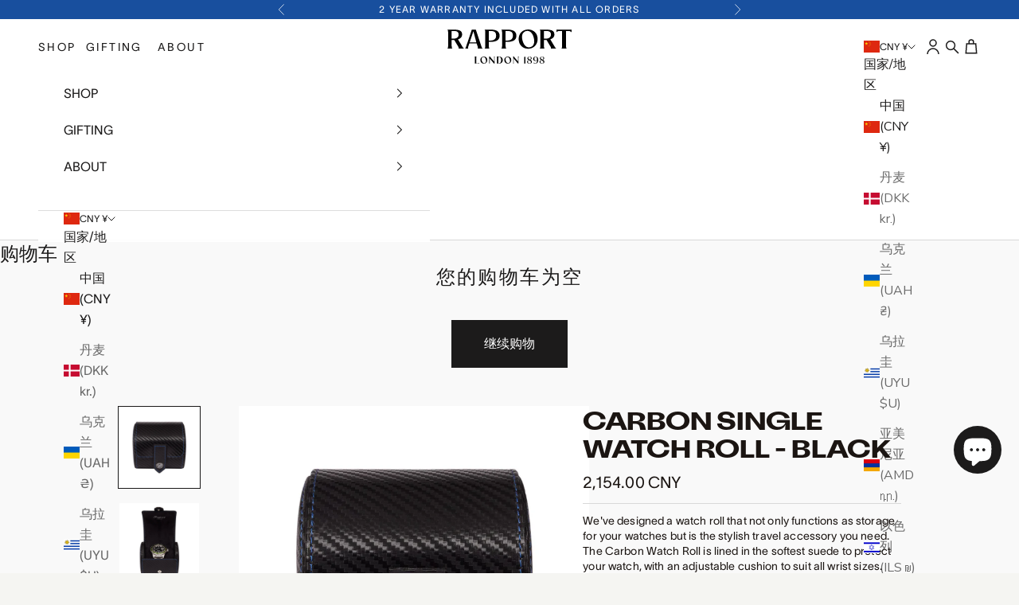

--- FILE ---
content_type: text/html; charset=utf-8
request_url: https://rapportlondon.com/zh-cn/products/carbon-single-watch-roll-black
body_size: 99313
content:
<!doctype html>

<html class="no-js" lang="zh-CN" dir="ltr">
  <head>
    <!-- Google tag (gtag.js) -->
<script async crossorigin fetchpriority="high" src="/cdn/shopifycloud/importmap-polyfill/es-modules-shim.2.4.0.js"></script>
<script async src="https://www.googletagmanager.com/gtag/js?id=G-HQN59WJ45E"></script>
<script>
  window.dataLayer = window.dataLayer || [];
  function gtag(){dataLayer.push(arguments);}
  gtag('js', new Date());

  gtag('config', 'G-HQN59WJ45E');
</script>
  <script>
  // Google Consent Mode V2 integration script from Consentmo GDPR
  window.isenseRules = {};
  window.isenseRules.gcm = {
      gcmVersion: 2,
      integrationVersion: 2,
      initialState: 7,
      customChanges: false,
      consentUpdated: false,
      adsDataRedaction: true,
      urlPassthrough: false,
      storage: { ad_personalization: "granted", ad_storage: "granted", ad_user_data: "granted", analytics_storage: "granted", functionality_storage: "granted", personalization_storage: "granted", security_storage: "granted", wait_for_update: 500 }
  };
  window.isenseRules.initializeGcm = function (rules) {
    let initialState = rules.initialState;
    let analyticsBlocked = initialState === 0 || initialState === 3 || initialState === 6 || initialState === 7;
    let marketingBlocked = initialState === 0 || initialState === 2 || initialState === 5 || initialState === 7;
    let functionalityBlocked = initialState === 4 || initialState === 5 || initialState === 6 || initialState === 7;

    let gdprCache = localStorage.getItem('gdprCache') ? JSON.parse(localStorage.getItem('gdprCache')) : null;
    if (gdprCache && typeof gdprCache.updatedPreferences !== "undefined") {
      let updatedPreferences = gdprCache && typeof gdprCache.updatedPreferences !== "undefined" ? gdprCache.updatedPreferences : null;
      analyticsBlocked = parseInt(updatedPreferences.indexOf('analytics')) > -1;
      marketingBlocked = parseInt(updatedPreferences.indexOf('marketing')) > -1;
      functionalityBlocked = parseInt(updatedPreferences.indexOf('functionality')) > -1;

      rules.consentUpdated = true;
    }
    
    isenseRules.gcm = {
      ...rules,
      storage: {
        ad_personalization: marketingBlocked ? "denied" : "granted",
        ad_storage: marketingBlocked ? "denied" : "granted",
        ad_user_data: marketingBlocked ? "denied" : "granted",
        analytics_storage: analyticsBlocked ? "denied" : "granted",
        functionality_storage: functionalityBlocked ? "denied" : "granted",
        personalization_storage: functionalityBlocked ? "denied" : "granted",
        security_storage: "granted",
        wait_for_update: 500
      },
    };
  }

  // Google Consent Mode - initialization start
  window.isenseRules.initializeGcm({
    ...window.isenseRules.gcm,
    adsDataRedaction: true,
    urlPassthrough: false,
    initialState: 7
  });

  /*
  * initialState acceptable values:
  * 0 - Set both ad_storage and analytics_storage to denied
  * 1 - Set all categories to granted
  * 2 - Set only ad_storage to denied
  * 3 - Set only analytics_storage to denied
  * 4 - Set only functionality_storage to denied
  * 5 - Set both ad_storage and functionality_storage to denied
  * 6 - Set both analytics_storage and functionality_storage to denied
  * 7 - Set all categories to denied
  */

  window.dataLayer = window.dataLayer || [];
  function gtag() { window.dataLayer.push(arguments); }
  gtag("consent", "default", isenseRules.gcm.storage);
  isenseRules.gcm.adsDataRedaction && gtag("set", "ads_data_redaction", isenseRules.gcm.adsDataRedaction);
  isenseRules.gcm.urlPassthrough && gtag("set", "url_passthrough", isenseRules.gcm.urlPassthrough);
</script>

<link rel='preconnect dns-prefetch' href='https://api.config-security.com/' crossorigin />
<link rel='preconnect dns-prefetch' href='https://conf.config-security.com/' crossorigin />
<link rel='preconnect dns-prefetch' href='https://whale.camera/' crossorigin />
<script>
/* >> TriplePixel :: start*/
window.TriplePixelData={TripleName:"rapportlondon.myshopify.com",ver:"2.11",plat:"SHOPIFY",isHeadless:false},function(W,H,A,L,E,_,B,N){function O(U,T,P,H,R){void 0===R&&(R=!1),H=new XMLHttpRequest,P?(H.open("POST",U,!0),H.setRequestHeader("Content-Type","application/json")):H.open("GET",U,!0),H.send(JSON.stringify(P||{})),H.onreadystatechange=function(){4===H.readyState&&200===H.status?(R=H.responseText,U.includes(".txt")?eval(R):P||(N[B]=R)):(299<H.status||H.status<200)&&T&&!R&&(R=!0,O(U,T-1,P))}}if(N=window,!N[H+"sn"]){N[H+"sn"]=1,L=function(){return Date.now().toString(36)+"_"+Math.random().toString(36)};try{A.setItem(H,1+(0|A.getItem(H)||0)),(E=JSON.parse(A.getItem(H+"U")||"[]")).push({u:location.href,r:document.referrer,t:Date.now(),id:L()}),A.setItem(H+"U",JSON.stringify(E))}catch(e){}var i,m,p;A.getItem('"!nC`')||(_=A,A=N,A[H]||(E=A[H]=function(t,e,a){return void 0===a&&(a=[]),"State"==t?E.s:(W=L(),(E._q=E._q||[]).push([W,t,e].concat(a)),W)},E.s="Installed",E._q=[],E.ch=W,B="configSecurityConfModel",N[B]=1,O("https://conf.config-security.com/model",5),i=L(),m=A[atob("c2NyZWVu")],_.setItem("di_pmt_wt",i),p={id:i,action:"profile",avatar:_.getItem("auth-security_rand_salt_"),time:m[atob("d2lkdGg=")]+":"+m[atob("aGVpZ2h0")],host:A.TriplePixelData.TripleName,plat:A.TriplePixelData.plat,url:window.location.href,ref:document.referrer,ver:A.TriplePixelData.ver},O("https://api.config-security.com/event",5,p),O("https://whale.camera/live/dot.txt",5)))}}("","TriplePixel",localStorage);
/* << TriplePixel :: end*/
</script>

<script>
  var Shopify = Shopify || {};
  Shopify.money_format = "¥{{amount}}";
</script>

    <meta charset="utf-8">
    <meta name="viewport" content="width=device-width, initial-scale=1.0, height=device-height, minimum-scale=1.0, maximum-scale=5.0">

    <title>Carbon Single Watch Roll - Black</title>

    <!-- begin Convert Experiences code--><script type="text/javascript" src="//cdn-4.convertexperiments.com/js/10048994-100410143.js"></script><!-- end Convert Experiences code -->
    <!-- Convert Experiments conversion tracking --> <script type="text/javascript"> window._conv_q = window._conv_q || []; _conv_q.push(["pushRevenue", "revenue", "products_cnt", "100455070"]); </script><meta name="description" content="We&#39;ve designed a watch roll that not only functions as storage for your watches but is the stylish travel accessory you need. The Carbon Watch Roll is lined in the softest suede to protect your watch, with an adjustable cushion to suit all wrist sizes.  The contrast stitching is a testament to the attention to detail a"><link rel="canonical" href="https://rapportlondon.com/zh-cn/products/carbon-single-watch-roll-black"><link rel="shortcut icon" href="//rapportlondon.com/cdn/shop/files/Favicon.jpg?v=1710178406&width=96">
      <link rel="apple-touch-icon" href="//rapportlondon.com/cdn/shop/files/Favicon.jpg?v=1710178406&width=180"><link rel="preconnect" href="https://fonts.shopifycdn.com" crossorigin>
    <link rel="dns-prefetch" href="https://productreviews.shopifycdn.com"><link rel="preload" href="//rapportlondon.com/cdn/fonts/montserrat/montserrat_n5.07ef3781d9c78c8b93c98419da7ad4fbeebb6635.woff2" as="font" type="font/woff2" crossorigin><link rel="preload" href="//rapportlondon.com/cdn/fonts/nunito_sans/nunitosans_n4.0276fe080df0ca4e6a22d9cb55aed3ed5ba6b1da.woff2" as="font" type="font/woff2" crossorigin><meta property="og:type" content="product">
  <meta property="og:title" content="Carbon Single Watch Roll - Black">
  <meta property="product:price:amount" content="2,154.00">
  <meta property="product:price:currency" content="CNY"><meta property="og:image" content="http://rapportlondon.com/cdn/shop/files/nla0eoe3jexfnestvl3cd4qc.jpg?v=1768989308&width=2048">
  <meta property="og:image:secure_url" content="https://rapportlondon.com/cdn/shop/files/nla0eoe3jexfnestvl3cd4qc.jpg?v=1768989308&width=2048">
  <meta property="og:image:width" content="2000">
  <meta property="og:image:height" content="2000"><meta property="og:description" content="We&#39;ve designed a watch roll that not only functions as storage for your watches but is the stylish travel accessory you need. The Carbon Watch Roll is lined in the softest suede to protect your watch, with an adjustable cushion to suit all wrist sizes.  The contrast stitching is a testament to the attention to detail a"><meta property="og:url" content="https://rapportlondon.com/zh-cn/products/carbon-single-watch-roll-black">
<meta property="og:site_name" content="Rapport  London"><meta name="twitter:card" content="summary"><meta name="twitter:title" content="Carbon Single Watch Roll - Black">
  <meta name="twitter:description" content="We&#39;ve designed a watch roll that not only functions as storage for your watches but is the stylish travel accessory you need. The Carbon Watch Roll is lined in the softest suede to protect your watch, with an adjustable cushion to suit all wrist sizes. 
The contrast stitching is a testament to the attention to detail and artistry that goes into each product. 
Size: W90 x D85 x H85mm"><meta name="twitter:image" content="https://rapportlondon.com/cdn/shop/files/nla0eoe3jexfnestvl3cd4qc.jpg?crop=center&height=1200&v=1768989308&width=1200">
  <meta name="twitter:image:alt" content="">
  <script type="application/ld+json">
  {
    "@context": "https://schema.org",
    "@type": "Product",
    "productID": 6872172593227,
    "offers": [{
          "@type": "Offer",
          "name": "Carbon Single Watch Roll - Black",
          "availability":"https://schema.org/OutOfStock",
          "price": 2154.0,
          "priceCurrency": "CNY",
          "priceValidUntil": "2026-02-08","sku": "D350","gtin": "5060219295999","hasMerchantReturnPolicy": {
              "merchantReturnLink": "https:\/\/rapportlondon.com\/zh-cn\/policies\/refund-policy"
            },"shippingDetails": {
              "shippingSettingsLink": "https:\/\/rapportlondon.com\/zh-cn\/policies\/shipping-policy"
            },"url": "https://rapportlondon.com/zh-cn/products/carbon-single-watch-roll-black?variant=40113498751051"
        }
],"brand": {
      "@type": "Brand",
      "name": "Rapport"
    },
    "name": "Carbon Single Watch Roll - Black",
    "description": "We've designed a watch roll that not only functions as storage for your watches but is the stylish travel accessory you need. The Carbon Watch Roll is lined in the softest suede to protect your watch, with an adjustable cushion to suit all wrist sizes. \nThe contrast stitching is a testament to the attention to detail and artistry that goes into each product. \nSize: W90 x D85 x H85mm",
    "category": "Watch Accessories",
    "url": "https://rapportlondon.com/zh-cn/products/carbon-single-watch-roll-black",
    "sku": "D350","gtin": "5060219295999","weight": {
      "@type": "QuantitativeValue",
      "unitCode": "g",
      "value": 0.0
      },"image": {
      "@type": "ImageObject",
      "url": "https://rapportlondon.com/cdn/shop/files/nla0eoe3jexfnestvl3cd4qc.jpg?v=1768989308&width=1024",
      "image": "https://rapportlondon.com/cdn/shop/files/nla0eoe3jexfnestvl3cd4qc.jpg?v=1768989308&width=1024",
      "name": "",
      "width": "1024",
      "height": "1024"
    }
  }
  </script>



  <script type="application/ld+json">
  {
    "@context": "https://schema.org",
    "@type": "BreadcrumbList",
  "itemListElement": [{
      "@type": "ListItem",
      "position": 1,
      "name": "首页",
      "item": "https://rapportlondon.com"
    },{
          "@type": "ListItem",
          "position": 2,
          "name": "Carbon Single Watch Roll - Black",
          "item": "https://rapportlondon.com/zh-cn/products/carbon-single-watch-roll-black"
        }]
  }
  </script>

<style>/* Typography (heading) */
  @font-face {
  font-family: Montserrat;
  font-weight: 500;
  font-style: normal;
  font-display: fallback;
  src: url("//rapportlondon.com/cdn/fonts/montserrat/montserrat_n5.07ef3781d9c78c8b93c98419da7ad4fbeebb6635.woff2") format("woff2"),
       url("//rapportlondon.com/cdn/fonts/montserrat/montserrat_n5.adf9b4bd8b0e4f55a0b203cdd84512667e0d5e4d.woff") format("woff");
}

@font-face {
  font-family: Montserrat;
  font-weight: 500;
  font-style: italic;
  font-display: fallback;
  src: url("//rapportlondon.com/cdn/fonts/montserrat/montserrat_i5.d3a783eb0cc26f2fda1e99d1dfec3ebaea1dc164.woff2") format("woff2"),
       url("//rapportlondon.com/cdn/fonts/montserrat/montserrat_i5.76d414ea3d56bb79ef992a9c62dce2e9063bc062.woff") format("woff");
}

/* Typography (body) */
  @font-face {
  font-family: "Nunito Sans";
  font-weight: 400;
  font-style: normal;
  font-display: fallback;
  src: url("//rapportlondon.com/cdn/fonts/nunito_sans/nunitosans_n4.0276fe080df0ca4e6a22d9cb55aed3ed5ba6b1da.woff2") format("woff2"),
       url("//rapportlondon.com/cdn/fonts/nunito_sans/nunitosans_n4.b4964bee2f5e7fd9c3826447e73afe2baad607b7.woff") format("woff");
}

@font-face {
  font-family: "Nunito Sans";
  font-weight: 400;
  font-style: italic;
  font-display: fallback;
  src: url("//rapportlondon.com/cdn/fonts/nunito_sans/nunitosans_i4.6e408730afac1484cf297c30b0e67c86d17fc586.woff2") format("woff2"),
       url("//rapportlondon.com/cdn/fonts/nunito_sans/nunitosans_i4.c9b6dcbfa43622b39a5990002775a8381942ae38.woff") format("woff");
}

@font-face {
  font-family: "Nunito Sans";
  font-weight: 700;
  font-style: normal;
  font-display: fallback;
  src: url("//rapportlondon.com/cdn/fonts/nunito_sans/nunitosans_n7.25d963ed46da26098ebeab731e90d8802d989fa5.woff2") format("woff2"),
       url("//rapportlondon.com/cdn/fonts/nunito_sans/nunitosans_n7.d32e3219b3d2ec82285d3027bd673efc61a996c8.woff") format("woff");
}

@font-face {
  font-family: "Nunito Sans";
  font-weight: 700;
  font-style: italic;
  font-display: fallback;
  src: url("//rapportlondon.com/cdn/fonts/nunito_sans/nunitosans_i7.8c1124729eec046a321e2424b2acf328c2c12139.woff2") format("woff2"),
       url("//rapportlondon.com/cdn/fonts/nunito_sans/nunitosans_i7.af4cda04357273e0996d21184432bcb14651a64d.woff") format("woff");
}

:root {
    /* Container */
    --container-max-width: 100%;
    --container-xxs-max-width: 27.5rem; /* 440px */
    --container-xs-max-width: 42.5rem; /* 680px */
    --container-sm-max-width: 61.25rem; /* 980px */
    --container-md-max-width: 71.875rem; /* 1150px */
    --container-lg-max-width: 78.75rem; /* 1260px */
    --container-xl-max-width: 85rem; /* 1360px */
    --container-gutter: 1.25rem;

    --section-with-border-vertical-spacing: 2.5rem;
    --section-with-border-vertical-spacing-tight:2.5rem;
    --section-without-border-vertical-spacing:3.75rem;
    --section-without-border-vertical-spacing-tight:3.75rem;

    --section-stack-gap:3rem;
    --section-stack-gap-tight: 2.25rem;

    /* Form settings */
    --form-gap: 1.25rem; /* Gap between fieldset and submit button */
    --fieldset-gap: 1rem; /* Gap between each form input within a fieldset */
    --form-control-gap: 0.625rem; /* Gap between input and label (ignored for floating label) */
    --checkbox-control-gap: 0.75rem; /* Horizontal gap between checkbox and its associated label */
    --input-padding-block: 0.65rem; /* Vertical padding for input, textarea and native select */
    --input-padding-inline: 0.8rem; /* Horizontal padding for input, textarea and native select */
    --checkbox-size: 0.875rem; /* Size (width and height) for checkbox */

    /* Other sizes */
    --sticky-area-height: calc(var(--announcement-bar-is-sticky, 0) * var(--announcement-bar-height, 0px) + var(--header-is-sticky, 0) * var(--header-height, 0px));

    /* RTL support */
    --transform-logical-flip: 1;
    --transform-origin-start: left;
    --transform-origin-end: right;

    /**
     * ---------------------------------------------------------------------
     * TYPOGRAPHY
     * ---------------------------------------------------------------------
     */

    /* Font properties */
    --heading-font-family: 'TWK Lausanne', Montserrat, sans-serif;
    --heading-font-weight: 500;
    --heading-font-style: normal;
    --heading-text-transform: uppercase;
    --heading-letter-spacing: 0.0em;
    --text-font-family: "Nunito Sans", sans-serif;
    --text-font-weight: 400;
    --text-font-style: normal;
    --text-letter-spacing: 0.0em;
    --button-font: var(--text-font-style) var(--text-font-weight) var(--text-sm) / 1.65 var(--text-font-family);
    --button-text-transform: uppercase;
    --button-letter-spacing: 0.0em;

    /* Font sizes */--text-heading-size-factor: 1;
    --text-h1: max(0.6875rem, clamp(1.375rem, 1.146341463414634rem + 0.975609756097561vw, 2rem) * var(--text-heading-size-factor));
    --text-h2: max(0.6875rem, clamp(1.25rem, 1.0670731707317074rem + 0.7804878048780488vw, 1.75rem) * var(--text-heading-size-factor));
    --text-h3: max(0.6875rem, clamp(1.125rem, 1.0335365853658536rem + 0.3902439024390244vw, 1.375rem) * var(--text-heading-size-factor));
    --text-h4: max(0.6875rem, clamp(1rem, 0.9542682926829268rem + 0.1951219512195122vw, 1.125rem) * var(--text-heading-size-factor));
    --text-h5: calc(0.875rem * var(--text-heading-size-factor));
    --text-h6: calc(0.75rem * var(--text-heading-size-factor));

    --text-xs: 0.75rem;
    --text-sm: 0.8125rem;
    --text-base: 0.875rem;
    --text-lg: 1.0rem;
    --text-xl: 1.25rem;

    /**
     * ---------------------------------------------------------------------
     * COLORS
     * ---------------------------------------------------------------------
     */

    /* Color settings */--accent: 28 27 27;
    --text-primary: 28 27 27;
    --background-primary: 249 249 249;
    --background-secondary: 255 255 255;
    --border-color: 216 216 216;
    --page-overlay: 0 0 0 / 0.4;

    /* Button colors */
    --button-background-primary: 28 27 27;
    --button-text-primary: 255 255 255;

    /* Status colors */
    --success-background: 212 227 203;
    --success-text: 48 122 7;
    --warning-background: 253 241 224;
    --warning-text: 237 138 0;
    --error-background: 243 204 204;
    --error-text: 203 43 43;

    /* Product colors */
    --on-sale-text: 24 79 158;
    --on-sale-badge-background: 24 79 158;
    --on-sale-badge-text: 255 255 255;
    --sold-out-badge-background: 239 239 239;
    --sold-out-badge-text: 0 0 0 / 0.65;
    --custom-badge-background: 28 28 28;
    --custom-badge-text: 255 255 255;
    --star-color: 0 0 0;

    /* Header colors */--header-background: 255 255 255;
    --header-text: 28 27 27;
    --header-border-color: 221 221 221;

    /* Footer colors */--footer-background: 255 255 255;
    --footer-text: 28 27 27;
    --footer-border-color: 221 221 221;

    /* Modal colors */--modal-background: 255 255 255;
    --modal-text: 28 28 28;
    --modal-border-color: 221 221 221;

    /* Drawer colors (reuse the same as modal) */
    --drawer-background: 255 255 255;
    --drawer-text: 28 28 28;
    --drawer-border-color: 221 221 221;

    /* Popover background (uses the primary background) */
    --popover-background: 255 255 255;
    --popover-text: 28 27 27;
    --popover-border-color: 216 216 216;

    /* Rounded variables (used for border radius) */
    --rounded-full: 9999px;
    --button-border-radius: 0.0rem;
    --input-border-radius: 0.0rem;

    /* Box shadow */
    --shadow-sm: 0 2px 8px rgb(0 0 0 / 0.05);
    --shadow: 0 5px 15px rgb(0 0 0 / 0.05);
    --shadow-md: 0 5px 30px rgb(0 0 0 / 0.05);
    --shadow-block: px px px rgb(var(--text-primary) / 0.0);

    /**
     * ---------------------------------------------------------------------
     * OTHER
     * ---------------------------------------------------------------------
     */

    --checkmark-svg-url: url(//rapportlondon.com/cdn/shop/t/42/assets/checkmark.svg?v=77552481021870063511694615365);
    --cursor-zoom-in-svg-url: url(//rapportlondon.com/cdn/shop/t/42/assets/cursor-zoom-in.svg?v=165101412073811708311694616195);
  }

  [dir="rtl"]:root {
    /* RTL support */
    --transform-logical-flip: -1;
    --transform-origin-start: right;
    --transform-origin-end: left;
  }

  @media screen and (min-width: 700px) {
    :root {
      /* Typography (font size) */
      --text-xs: 0.875rem;
      --text-sm: 0.9375rem;
      --text-base: 1.0rem;
      --text-lg: 1.125rem;
      --text-xl: 1.375rem;

      /* Spacing settings */
      --container-gutter: 2rem;
    }
  }

  @media screen and (min-width: 1000px) {
    :root {
      /* Spacing settings */
      --container-gutter: 3rem;

      --section-with-border-vertical-spacing: 4rem;
      --section-with-border-vertical-spacing-tight: 4rem;
      --section-without-border-vertical-spacing: 6rem;
      --section-without-border-vertical-spacing-tight: 6rem;

      --section-stack-gap:3rem;
      --section-stack-gap-tight:3rem;
    }
  }
</style><script>
  document.documentElement.classList.replace('no-js', 'js');

  // This allows to expose several variables to the global scope, to be used in scripts
  window.themeVariables = {
    settings: {
      showPageTransition: false,
      pageType: "product",
      moneyFormat: "¥{{amount}}",
      moneyWithCurrencyFormat: "¥{{amount}} CNY",
      currencyCodeEnabled: false,
      cartType: "drawer"
    },

    strings: {
      addToCartButton: "添加到购物车",
      soldOutButton: "已售罄",
      preOrderButton: "预购",
      unavailableButton: "暂不可用",
      addedToCart: "已添加到购物车！",
      closeGallery: "关闭图库",
      zoomGallery: "缩放",
      errorGallery: "无法加载图像",
      soldOutBadge: "已售罄",
      discountBadge: "节省 @@",
      sku: "SKU：",
      shippingEstimatorNoResults: "抱歉，我们无法为您的地址提供配送。",
      shippingEstimatorOneResult: "您的地址有一种运费：",
      shippingEstimatorMultipleResults: "您的地址有多种运费：",
      shippingEstimatorError: "检索运费时出现一个或多个错误：",
      next: "下一个",
      previous: "上一个"
    },

    mediaQueries: {
      'sm': 'screen and (min-width: 700px)',
      'md': 'screen and (min-width: 1000px)',
      'lg': 'screen and (min-width: 1150px)',
      'xl': 'screen and (min-width: 1400px)',
      '2xl': 'screen and (min-width: 1600px)',
      'sm-max': 'screen and (max-width: 699px)',
      'md-max': 'screen and (max-width: 999px)',
      'lg-max': 'screen and (max-width: 1149px)',
      'xl-max': 'screen and (max-width: 1399px)',
      '2xl-max': 'screen and (max-width: 1599px)',
      'motion-safe': '(prefers-reduced-motion: no-preference)',
      'motion-reduce': '(prefers-reduced-motion: reduce)',
      'supports-hover': 'screen and (pointer: fine)',
      'supports-touch': 'screen and (hover: none)'
    }
  };</script><script async src="//rapportlondon.com/cdn/shop/t/42/assets/es-module-shims.min.js?v=41244696521020306371694615372"></script>

    <script type="importmap">{
        "imports": {
          "vendor": "//rapportlondon.com/cdn/shop/t/42/assets/vendor.min.js?v=114730757745344854631694615371",
          "theme": "//rapportlondon.com/cdn/shop/t/42/assets/theme.js?v=175301304101604265311746021634",
          "photoswipe": "//rapportlondon.com/cdn/shop/t/42/assets/photoswipe.min.js?v=30761459775438637251694615371"
        }
      }
    </script>

    <script type="module" src="//rapportlondon.com/cdn/shop/t/42/assets/vendor.min.js?v=114730757745344854631694615371"></script>
    <script type="module" src="//rapportlondon.com/cdn/shop/t/42/assets/theme.js?v=175301304101604265311746021634"></script>

    <script>window.performance && window.performance.mark && window.performance.mark('shopify.content_for_header.start');</script><meta name="facebook-domain-verification" content="awhqw4bqezh4vlb4h8bwe06x2r8y8e">
<meta id="shopify-digital-wallet" name="shopify-digital-wallet" content="/28789801035/digital_wallets/dialog">
<meta name="shopify-checkout-api-token" content="0d5b803e9c4dbb7eb6f7f13270eea536">
<meta id="in-context-paypal-metadata" data-shop-id="28789801035" data-venmo-supported="false" data-environment="production" data-locale="zh_CN" data-paypal-v4="true" data-currency="CNY">
<link rel="alternate" hreflang="x-default" href="https://rapportlondon.com/products/carbon-single-watch-roll-black">
<link rel="alternate" hreflang="en" href="https://rapportlondon.com/products/carbon-single-watch-roll-black">
<link rel="alternate" hreflang="zh-Hans-CN" href="https://rapportlondon.com/zh-cn/products/carbon-single-watch-roll-black">
<link rel="alternate" hreflang="en-AM" href="https://rapportlondon.com/en-eu/products/carbon-single-watch-roll-black">
<link rel="alternate" hreflang="en-BY" href="https://rapportlondon.com/en-eu/products/carbon-single-watch-roll-black">
<link rel="alternate" hreflang="en-BE" href="https://rapportlondon.com/en-eu/products/carbon-single-watch-roll-black">
<link rel="alternate" hreflang="en-BA" href="https://rapportlondon.com/en-eu/products/carbon-single-watch-roll-black">
<link rel="alternate" hreflang="en-CZ" href="https://rapportlondon.com/en-eu/products/carbon-single-watch-roll-black">
<link rel="alternate" hreflang="en-DK" href="https://rapportlondon.com/en-eu/products/carbon-single-watch-roll-black">
<link rel="alternate" hreflang="en-EE" href="https://rapportlondon.com/en-eu/products/carbon-single-watch-roll-black">
<link rel="alternate" hreflang="en-FO" href="https://rapportlondon.com/en-eu/products/carbon-single-watch-roll-black">
<link rel="alternate" hreflang="en-FR" href="https://rapportlondon.com/en-eu/products/carbon-single-watch-roll-black">
<link rel="alternate" hreflang="en-GE" href="https://rapportlondon.com/en-eu/products/carbon-single-watch-roll-black">
<link rel="alternate" hreflang="en-DE" href="https://rapportlondon.com/en-eu/products/carbon-single-watch-roll-black">
<link rel="alternate" hreflang="en-GR" href="https://rapportlondon.com/en-eu/products/carbon-single-watch-roll-black">
<link rel="alternate" hreflang="en-GL" href="https://rapportlondon.com/en-eu/products/carbon-single-watch-roll-black">
<link rel="alternate" hreflang="en-GG" href="https://rapportlondon.com/en-eu/products/carbon-single-watch-roll-black">
<link rel="alternate" hreflang="en-IS" href="https://rapportlondon.com/en-eu/products/carbon-single-watch-roll-black">
<link rel="alternate" hreflang="en-IE" href="https://rapportlondon.com/en-eu/products/carbon-single-watch-roll-black">
<link rel="alternate" hreflang="en-IM" href="https://rapportlondon.com/en-eu/products/carbon-single-watch-roll-black">
<link rel="alternate" hreflang="en-LI" href="https://rapportlondon.com/en-eu/products/carbon-single-watch-roll-black">
<link rel="alternate" hreflang="en-LU" href="https://rapportlondon.com/en-eu/products/carbon-single-watch-roll-black">
<link rel="alternate" hreflang="en-ME" href="https://rapportlondon.com/en-eu/products/carbon-single-watch-roll-black">
<link rel="alternate" hreflang="en-NL" href="https://rapportlondon.com/en-eu/products/carbon-single-watch-roll-black">
<link rel="alternate" hreflang="en-RS" href="https://rapportlondon.com/en-eu/products/carbon-single-watch-roll-black">
<link rel="alternate" hreflang="en-SI" href="https://rapportlondon.com/en-eu/products/carbon-single-watch-roll-black">
<link rel="alternate" hreflang="en-SE" href="https://rapportlondon.com/en-eu/products/carbon-single-watch-roll-black">
<link rel="alternate" hreflang="en-CH" href="https://rapportlondon.com/en-eu/products/carbon-single-watch-roll-black">
<link rel="alternate" hreflang="en-TR" href="https://rapportlondon.com/en-eu/products/carbon-single-watch-roll-black">
<link rel="alternate" hreflang="en-UA" href="https://rapportlondon.com/en-eu/products/carbon-single-watch-roll-black">
<link rel="alternate" hreflang="zh-Hans-HK" href="https://rapportlondon.com/zh-hk/products/carbon-single-watch-roll-black">
<link rel="alternate" hreflang="ko-KR" href="https://rapportlondon.com/ko-kr/products/carbon-single-watch-roll-black">
<link rel="alternate" hreflang="en-US" href="https://rapportlondon.com/en-us/products/carbon-single-watch-roll-black">
<link rel="alternate" hreflang="en-ES" href="https://rapportlondon.com/en-eu/products/carbon-single-watch-roll-black">
<link rel="alternate" hreflang="en-PT" href="https://rapportlondon.com/en-eu/products/carbon-single-watch-roll-black">
<link rel="alternate" hreflang="en-IT" href="https://rapportlondon.com/en-eu/products/carbon-single-watch-roll-black">
<link rel="alternate" hreflang="en-CY" href="https://rapportlondon.com/en-eu/products/carbon-single-watch-roll-black">
<link rel="alternate" hreflang="en-HR" href="https://rapportlondon.com/en-eu/products/carbon-single-watch-roll-black">
<link rel="alternate" hreflang="en-XK" href="https://rapportlondon.com/en-eu/products/carbon-single-watch-roll-black">
<link rel="alternate" hreflang="en-LV" href="https://rapportlondon.com/en-eu/products/carbon-single-watch-roll-black">
<link rel="alternate" hreflang="en-PL" href="https://rapportlondon.com/en-eu/products/carbon-single-watch-roll-black">
<link rel="alternate" hreflang="en-NO" href="https://rapportlondon.com/en-eu/products/carbon-single-watch-roll-black">
<link rel="alternate" hreflang="en-RO" href="https://rapportlondon.com/en-eu/products/carbon-single-watch-roll-black">
<link rel="alternate" hreflang="en-RE" href="https://rapportlondon.com/en-eu/products/carbon-single-watch-roll-black">
<link rel="alternate" hreflang="en-SM" href="https://rapportlondon.com/en-eu/products/carbon-single-watch-roll-black">
<link rel="alternate" hreflang="en-SJ" href="https://rapportlondon.com/en-eu/products/carbon-single-watch-roll-black">
<link rel="alternate" hreflang="en-VA" href="https://rapportlondon.com/en-eu/products/carbon-single-watch-roll-black">
<link rel="alternate" hreflang="en-LT" href="https://rapportlondon.com/en-eu/products/carbon-single-watch-roll-black">
<link rel="alternate" hreflang="en-MK" href="https://rapportlondon.com/en-eu/products/carbon-single-watch-roll-black">
<link rel="alternate" hreflang="en-MT" href="https://rapportlondon.com/en-eu/products/carbon-single-watch-roll-black">
<link rel="alternate" hreflang="en-MC" href="https://rapportlondon.com/en-eu/products/carbon-single-watch-roll-black">
<link rel="alternate" hreflang="en-MD" href="https://rapportlondon.com/en-eu/products/carbon-single-watch-roll-black">
<link rel="alternate" hreflang="en-YT" href="https://rapportlondon.com/en-eu/products/carbon-single-watch-roll-black">
<link rel="alternate" hreflang="en-HU" href="https://rapportlondon.com/en-eu/products/carbon-single-watch-roll-black">
<link rel="alternate" hreflang="en-GP" href="https://rapportlondon.com/en-eu/products/carbon-single-watch-roll-black">
<link rel="alternate" hreflang="en-GI" href="https://rapportlondon.com/en-eu/products/carbon-single-watch-roll-black">
<link rel="alternate" hreflang="en-FI" href="https://rapportlondon.com/en-eu/products/carbon-single-watch-roll-black">
<link rel="alternate" hreflang="en-BG" href="https://rapportlondon.com/en-eu/products/carbon-single-watch-roll-black">
<link rel="alternate" hreflang="en-AT" href="https://rapportlondon.com/en-eu/products/carbon-single-watch-roll-black">
<link rel="alternate" hreflang="en-AD" href="https://rapportlondon.com/en-eu/products/carbon-single-watch-roll-black">
<link rel="alternate" hreflang="en-AL" href="https://rapportlondon.com/en-eu/products/carbon-single-watch-roll-black">
<link rel="alternate" hreflang="en-AX" href="https://rapportlondon.com/en-eu/products/carbon-single-watch-roll-black">
<link rel="alternate" hreflang="en-SK" href="https://rapportlondon.com/en-eu/products/carbon-single-watch-roll-black">
<link rel="alternate" type="application/json+oembed" href="https://rapportlondon.com/zh-cn/products/carbon-single-watch-roll-black.oembed">
<script async="async" src="/checkouts/internal/preloads.js?locale=zh-CN"></script>
<link rel="preconnect" href="https://shop.app" crossorigin="anonymous">
<script async="async" src="https://shop.app/checkouts/internal/preloads.js?locale=zh-CN&shop_id=28789801035" crossorigin="anonymous"></script>
<script id="apple-pay-shop-capabilities" type="application/json">{"shopId":28789801035,"countryCode":"GB","currencyCode":"CNY","merchantCapabilities":["supports3DS"],"merchantId":"gid:\/\/shopify\/Shop\/28789801035","merchantName":"Rapport  London","requiredBillingContactFields":["postalAddress","email","phone"],"requiredShippingContactFields":["postalAddress","email","phone"],"shippingType":"shipping","supportedNetworks":["visa","maestro","masterCard","amex","discover","elo"],"total":{"type":"pending","label":"Rapport  London","amount":"1.00"},"shopifyPaymentsEnabled":true,"supportsSubscriptions":true}</script>
<script id="shopify-features" type="application/json">{"accessToken":"0d5b803e9c4dbb7eb6f7f13270eea536","betas":["rich-media-storefront-analytics"],"domain":"rapportlondon.com","predictiveSearch":true,"shopId":28789801035,"locale":"zh-cn"}</script>
<script>var Shopify = Shopify || {};
Shopify.shop = "rapportlondon.myshopify.com";
Shopify.locale = "zh-CN";
Shopify.currency = {"active":"CNY","rate":"9.7864512"};
Shopify.country = "CN";
Shopify.theme = {"name":"rapport-shopify\/live","id":121550962763,"schema_name":"Prestige","schema_version":"7.3.6","theme_store_id":null,"role":"main"};
Shopify.theme.handle = "null";
Shopify.theme.style = {"id":null,"handle":null};
Shopify.cdnHost = "rapportlondon.com/cdn";
Shopify.routes = Shopify.routes || {};
Shopify.routes.root = "/zh-cn/";</script>
<script type="module">!function(o){(o.Shopify=o.Shopify||{}).modules=!0}(window);</script>
<script>!function(o){function n(){var o=[];function n(){o.push(Array.prototype.slice.apply(arguments))}return n.q=o,n}var t=o.Shopify=o.Shopify||{};t.loadFeatures=n(),t.autoloadFeatures=n()}(window);</script>
<script>
  window.ShopifyPay = window.ShopifyPay || {};
  window.ShopifyPay.apiHost = "shop.app\/pay";
  window.ShopifyPay.redirectState = null;
</script>
<script id="shop-js-analytics" type="application/json">{"pageType":"product"}</script>
<script defer="defer" async type="module" src="//rapportlondon.com/cdn/shopifycloud/shop-js/modules/v2/client.init-shop-cart-sync_BcmfRyNd.zh-CN.esm.js"></script>
<script defer="defer" async type="module" src="//rapportlondon.com/cdn/shopifycloud/shop-js/modules/v2/chunk.common_DgOy3qWa.esm.js"></script>
<script defer="defer" async type="module" src="//rapportlondon.com/cdn/shopifycloud/shop-js/modules/v2/chunk.modal_Da6FCIem.esm.js"></script>
<script type="module">
  await import("//rapportlondon.com/cdn/shopifycloud/shop-js/modules/v2/client.init-shop-cart-sync_BcmfRyNd.zh-CN.esm.js");
await import("//rapportlondon.com/cdn/shopifycloud/shop-js/modules/v2/chunk.common_DgOy3qWa.esm.js");
await import("//rapportlondon.com/cdn/shopifycloud/shop-js/modules/v2/chunk.modal_Da6FCIem.esm.js");

  window.Shopify.SignInWithShop?.initShopCartSync?.({"fedCMEnabled":true,"windoidEnabled":true});

</script>
<script>
  window.Shopify = window.Shopify || {};
  if (!window.Shopify.featureAssets) window.Shopify.featureAssets = {};
  window.Shopify.featureAssets['shop-js'] = {"shop-cart-sync":["modules/v2/client.shop-cart-sync_CFHUGopk.zh-CN.esm.js","modules/v2/chunk.common_DgOy3qWa.esm.js","modules/v2/chunk.modal_Da6FCIem.esm.js"],"init-fed-cm":["modules/v2/client.init-fed-cm_Fou_rluv.zh-CN.esm.js","modules/v2/chunk.common_DgOy3qWa.esm.js","modules/v2/chunk.modal_Da6FCIem.esm.js"],"init-shop-email-lookup-coordinator":["modules/v2/client.init-shop-email-lookup-coordinator_UTTZk_3V.zh-CN.esm.js","modules/v2/chunk.common_DgOy3qWa.esm.js","modules/v2/chunk.modal_Da6FCIem.esm.js"],"init-windoid":["modules/v2/client.init-windoid_Cw8M6Fem.zh-CN.esm.js","modules/v2/chunk.common_DgOy3qWa.esm.js","modules/v2/chunk.modal_Da6FCIem.esm.js"],"shop-button":["modules/v2/client.shop-button_ia_uWd9O.zh-CN.esm.js","modules/v2/chunk.common_DgOy3qWa.esm.js","modules/v2/chunk.modal_Da6FCIem.esm.js"],"shop-cash-offers":["modules/v2/client.shop-cash-offers_CvymESrQ.zh-CN.esm.js","modules/v2/chunk.common_DgOy3qWa.esm.js","modules/v2/chunk.modal_Da6FCIem.esm.js"],"shop-toast-manager":["modules/v2/client.shop-toast-manager_DXqmA4iG.zh-CN.esm.js","modules/v2/chunk.common_DgOy3qWa.esm.js","modules/v2/chunk.modal_Da6FCIem.esm.js"],"init-shop-cart-sync":["modules/v2/client.init-shop-cart-sync_BcmfRyNd.zh-CN.esm.js","modules/v2/chunk.common_DgOy3qWa.esm.js","modules/v2/chunk.modal_Da6FCIem.esm.js"],"init-customer-accounts-sign-up":["modules/v2/client.init-customer-accounts-sign-up_Bht0OoPQ.zh-CN.esm.js","modules/v2/client.shop-login-button_KEOlaOTJ.zh-CN.esm.js","modules/v2/chunk.common_DgOy3qWa.esm.js","modules/v2/chunk.modal_Da6FCIem.esm.js"],"pay-button":["modules/v2/client.pay-button_C_RYExEH.zh-CN.esm.js","modules/v2/chunk.common_DgOy3qWa.esm.js","modules/v2/chunk.modal_Da6FCIem.esm.js"],"init-customer-accounts":["modules/v2/client.init-customer-accounts_uhg4s5eZ.zh-CN.esm.js","modules/v2/client.shop-login-button_KEOlaOTJ.zh-CN.esm.js","modules/v2/chunk.common_DgOy3qWa.esm.js","modules/v2/chunk.modal_Da6FCIem.esm.js"],"avatar":["modules/v2/client.avatar_BTnouDA3.zh-CN.esm.js"],"init-shop-for-new-customer-accounts":["modules/v2/client.init-shop-for-new-customer-accounts_CC-Fz8b3.zh-CN.esm.js","modules/v2/client.shop-login-button_KEOlaOTJ.zh-CN.esm.js","modules/v2/chunk.common_DgOy3qWa.esm.js","modules/v2/chunk.modal_Da6FCIem.esm.js"],"shop-follow-button":["modules/v2/client.shop-follow-button_DKowM0qC.zh-CN.esm.js","modules/v2/chunk.common_DgOy3qWa.esm.js","modules/v2/chunk.modal_Da6FCIem.esm.js"],"checkout-modal":["modules/v2/client.checkout-modal_7ledmE5v.zh-CN.esm.js","modules/v2/chunk.common_DgOy3qWa.esm.js","modules/v2/chunk.modal_Da6FCIem.esm.js"],"shop-login-button":["modules/v2/client.shop-login-button_KEOlaOTJ.zh-CN.esm.js","modules/v2/chunk.common_DgOy3qWa.esm.js","modules/v2/chunk.modal_Da6FCIem.esm.js"],"lead-capture":["modules/v2/client.lead-capture_BMIphAFY.zh-CN.esm.js","modules/v2/chunk.common_DgOy3qWa.esm.js","modules/v2/chunk.modal_Da6FCIem.esm.js"],"shop-login":["modules/v2/client.shop-login_BlkP1Utn.zh-CN.esm.js","modules/v2/chunk.common_DgOy3qWa.esm.js","modules/v2/chunk.modal_Da6FCIem.esm.js"],"payment-terms":["modules/v2/client.payment-terms_Q8UxWxNB.zh-CN.esm.js","modules/v2/chunk.common_DgOy3qWa.esm.js","modules/v2/chunk.modal_Da6FCIem.esm.js"]};
</script>
<script>(function() {
  var isLoaded = false;
  function asyncLoad() {
    if (isLoaded) return;
    isLoaded = true;
    var urls = ["https:\/\/gdprcdn.b-cdn.net\/js\/gdpr_cookie_consent.min.js?shop=rapportlondon.myshopify.com"];
    for (var i = 0; i < urls.length; i++) {
      var s = document.createElement('script');
      s.type = 'text/javascript';
      s.async = true;
      s.src = urls[i];
      var x = document.getElementsByTagName('script')[0];
      x.parentNode.insertBefore(s, x);
    }
  };
  if(window.attachEvent) {
    window.attachEvent('onload', asyncLoad);
  } else {
    window.addEventListener('load', asyncLoad, false);
  }
})();</script>
<script id="__st">var __st={"a":28789801035,"offset":0,"reqid":"788cce08-f2b3-496f-851c-d3c23c52c688-1769731141","pageurl":"rapportlondon.com\/zh-cn\/products\/carbon-single-watch-roll-black","u":"24e77921521c","p":"product","rtyp":"product","rid":6872172593227};</script>
<script>window.ShopifyPaypalV4VisibilityTracking = true;</script>
<script id="captcha-bootstrap">!function(){'use strict';const t='contact',e='account',n='new_comment',o=[[t,t],['blogs',n],['comments',n],[t,'customer']],c=[[e,'customer_login'],[e,'guest_login'],[e,'recover_customer_password'],[e,'create_customer']],r=t=>t.map((([t,e])=>`form[action*='/${t}']:not([data-nocaptcha='true']) input[name='form_type'][value='${e}']`)).join(','),a=t=>()=>t?[...document.querySelectorAll(t)].map((t=>t.form)):[];function s(){const t=[...o],e=r(t);return a(e)}const i='password',u='form_key',d=['recaptcha-v3-token','g-recaptcha-response','h-captcha-response',i],f=()=>{try{return window.sessionStorage}catch{return}},m='__shopify_v',_=t=>t.elements[u];function p(t,e,n=!1){try{const o=window.sessionStorage,c=JSON.parse(o.getItem(e)),{data:r}=function(t){const{data:e,action:n}=t;return t[m]||n?{data:e,action:n}:{data:t,action:n}}(c);for(const[e,n]of Object.entries(r))t.elements[e]&&(t.elements[e].value=n);n&&o.removeItem(e)}catch(o){console.error('form repopulation failed',{error:o})}}const l='form_type',E='cptcha';function T(t){t.dataset[E]=!0}const w=window,h=w.document,L='Shopify',v='ce_forms',y='captcha';let A=!1;((t,e)=>{const n=(g='f06e6c50-85a8-45c8-87d0-21a2b65856fe',I='https://cdn.shopify.com/shopifycloud/storefront-forms-hcaptcha/ce_storefront_forms_captcha_hcaptcha.v1.5.2.iife.js',D={infoText:'受 hCaptcha 保护',privacyText:'隐私',termsText:'条款'},(t,e,n)=>{const o=w[L][v],c=o.bindForm;if(c)return c(t,g,e,D).then(n);var r;o.q.push([[t,g,e,D],n]),r=I,A||(h.body.append(Object.assign(h.createElement('script'),{id:'captcha-provider',async:!0,src:r})),A=!0)});var g,I,D;w[L]=w[L]||{},w[L][v]=w[L][v]||{},w[L][v].q=[],w[L][y]=w[L][y]||{},w[L][y].protect=function(t,e){n(t,void 0,e),T(t)},Object.freeze(w[L][y]),function(t,e,n,w,h,L){const[v,y,A,g]=function(t,e,n){const i=e?o:[],u=t?c:[],d=[...i,...u],f=r(d),m=r(i),_=r(d.filter((([t,e])=>n.includes(e))));return[a(f),a(m),a(_),s()]}(w,h,L),I=t=>{const e=t.target;return e instanceof HTMLFormElement?e:e&&e.form},D=t=>v().includes(t);t.addEventListener('submit',(t=>{const e=I(t);if(!e)return;const n=D(e)&&!e.dataset.hcaptchaBound&&!e.dataset.recaptchaBound,o=_(e),c=g().includes(e)&&(!o||!o.value);(n||c)&&t.preventDefault(),c&&!n&&(function(t){try{if(!f())return;!function(t){const e=f();if(!e)return;const n=_(t);if(!n)return;const o=n.value;o&&e.removeItem(o)}(t);const e=Array.from(Array(32),(()=>Math.random().toString(36)[2])).join('');!function(t,e){_(t)||t.append(Object.assign(document.createElement('input'),{type:'hidden',name:u})),t.elements[u].value=e}(t,e),function(t,e){const n=f();if(!n)return;const o=[...t.querySelectorAll(`input[type='${i}']`)].map((({name:t})=>t)),c=[...d,...o],r={};for(const[a,s]of new FormData(t).entries())c.includes(a)||(r[a]=s);n.setItem(e,JSON.stringify({[m]:1,action:t.action,data:r}))}(t,e)}catch(e){console.error('failed to persist form',e)}}(e),e.submit())}));const S=(t,e)=>{t&&!t.dataset[E]&&(n(t,e.some((e=>e===t))),T(t))};for(const o of['focusin','change'])t.addEventListener(o,(t=>{const e=I(t);D(e)&&S(e,y())}));const B=e.get('form_key'),M=e.get(l),P=B&&M;t.addEventListener('DOMContentLoaded',(()=>{const t=y();if(P)for(const e of t)e.elements[l].value===M&&p(e,B);[...new Set([...A(),...v().filter((t=>'true'===t.dataset.shopifyCaptcha))])].forEach((e=>S(e,t)))}))}(h,new URLSearchParams(w.location.search),n,t,e,['guest_login'])})(!0,!0)}();</script>
<script integrity="sha256-4kQ18oKyAcykRKYeNunJcIwy7WH5gtpwJnB7kiuLZ1E=" data-source-attribution="shopify.loadfeatures" defer="defer" src="//rapportlondon.com/cdn/shopifycloud/storefront/assets/storefront/load_feature-a0a9edcb.js" crossorigin="anonymous"></script>
<script crossorigin="anonymous" defer="defer" src="//rapportlondon.com/cdn/shopifycloud/storefront/assets/shopify_pay/storefront-65b4c6d7.js?v=20250812"></script>
<script data-source-attribution="shopify.dynamic_checkout.dynamic.init">var Shopify=Shopify||{};Shopify.PaymentButton=Shopify.PaymentButton||{isStorefrontPortableWallets:!0,init:function(){window.Shopify.PaymentButton.init=function(){};var t=document.createElement("script");t.src="https://rapportlondon.com/cdn/shopifycloud/portable-wallets/latest/portable-wallets.zh-cn.js",t.type="module",document.head.appendChild(t)}};
</script>
<script data-source-attribution="shopify.dynamic_checkout.buyer_consent">
  function portableWalletsHideBuyerConsent(e){var t=document.getElementById("shopify-buyer-consent"),n=document.getElementById("shopify-subscription-policy-button");t&&n&&(t.classList.add("hidden"),t.setAttribute("aria-hidden","true"),n.removeEventListener("click",e))}function portableWalletsShowBuyerConsent(e){var t=document.getElementById("shopify-buyer-consent"),n=document.getElementById("shopify-subscription-policy-button");t&&n&&(t.classList.remove("hidden"),t.removeAttribute("aria-hidden"),n.addEventListener("click",e))}window.Shopify?.PaymentButton&&(window.Shopify.PaymentButton.hideBuyerConsent=portableWalletsHideBuyerConsent,window.Shopify.PaymentButton.showBuyerConsent=portableWalletsShowBuyerConsent);
</script>
<script data-source-attribution="shopify.dynamic_checkout.cart.bootstrap">document.addEventListener("DOMContentLoaded",(function(){function t(){return document.querySelector("shopify-accelerated-checkout-cart, shopify-accelerated-checkout")}if(t())Shopify.PaymentButton.init();else{new MutationObserver((function(e,n){t()&&(Shopify.PaymentButton.init(),n.disconnect())})).observe(document.body,{childList:!0,subtree:!0})}}));
</script>
<link id="shopify-accelerated-checkout-styles" rel="stylesheet" media="screen" href="https://rapportlondon.com/cdn/shopifycloud/portable-wallets/latest/accelerated-checkout-backwards-compat.css" crossorigin="anonymous">
<style id="shopify-accelerated-checkout-cart">
        #shopify-buyer-consent {
  margin-top: 1em;
  display: inline-block;
  width: 100%;
}

#shopify-buyer-consent.hidden {
  display: none;
}

#shopify-subscription-policy-button {
  background: none;
  border: none;
  padding: 0;
  text-decoration: underline;
  font-size: inherit;
  cursor: pointer;
}

#shopify-subscription-policy-button::before {
  box-shadow: none;
}

      </style>

<script>window.performance && window.performance.mark && window.performance.mark('shopify.content_for_header.end');</script>
<link href="//rapportlondon.com/cdn/shop/t/42/assets/theme.css?v=71177137857561599301765893729" rel="stylesheet" type="text/css" media="all" /><link href="//rapportlondon.com/cdn/shop/t/42/assets/typography.css?v=11140091766596189841709924104" rel="stylesheet" type="text/css" media="all" /><link href="//rapportlondon.com/cdn/shop/t/42/assets/css-variables.css?v=91787352715504283641694713993" rel="stylesheet" type="text/css" media="all" /><link href="//rapportlondon.com/cdn/shop/t/42/assets/layout.css?v=99420036990000509491696010233" rel="stylesheet" type="text/css" media="all" /><link href="//rapportlondon.com/cdn/shop/t/42/assets/header.css?v=138205474805314810561750068826" rel="stylesheet" type="text/css" media="all" /><link href="//rapportlondon.com/cdn/shop/t/42/assets/collection-list.css?v=133586034686826492771698097750" rel="stylesheet" type="text/css" media="all" /><link href="//rapportlondon.com/cdn/shop/t/42/assets/slideshow.css?v=61614675025548328291696004122" rel="stylesheet" type="text/css" media="all" /><link href="//rapportlondon.com/cdn/shop/t/42/assets/logo-list.css?v=67115510445000509911726756792" rel="stylesheet" type="text/css" media="all" /><link href="//rapportlondon.com/cdn/shop/t/42/assets/contact.css?v=55794370781541341211726756790" rel="stylesheet" type="text/css" media="all" /><link href="//rapportlondon.com/cdn/shop/t/42/assets/featured-collections.css?v=104786224933891399511697819958" rel="stylesheet" type="text/css" media="all" /><link href="//rapportlondon.com/cdn/shop/t/42/assets/multi-column.css?v=36911844627095325511701706908" rel="stylesheet" type="text/css" media="all" /><link href="//rapportlondon.com/cdn/shop/t/42/assets/product-card.css?v=73046731425206597381740677871" rel="stylesheet" type="text/css" media="all" /><link href="//rapportlondon.com/cdn/shop/t/42/assets/before-after.css?v=85314694478573417011698074483" rel="stylesheet" type="text/css" media="all" /><link href="//rapportlondon.com/cdn/shop/t/42/assets/video.css?v=32244546410157992561714055108" rel="stylesheet" type="text/css" media="all" /><link href="//rapportlondon.com/cdn/shop/t/42/assets/upsell-card.css?v=175627513949103244761709830015" rel="stylesheet" type="text/css" media="all" /><link href="//rapportlondon.com/cdn/shop/t/42/assets/blog-posts.css?v=137004606903812968271695838400" rel="stylesheet" type="text/css" media="all" /><link href="//rapportlondon.com/cdn/shop/t/42/assets/engraving.css?v=138818308927225977251714055107" rel="stylesheet" type="text/css" media="all" /><link href="//rapportlondon.com/cdn/shop/t/42/assets/image-with-text.css?v=9356200803740907191698943293" rel="stylesheet" type="text/css" media="all" /><link href="//rapportlondon.com/cdn/shop/t/42/assets/rich-text.css?v=152342155625956468721695393027" rel="stylesheet" type="text/css" media="all" /><link href="//rapportlondon.com/cdn/shop/t/42/assets/footer.css?v=3218829659002903991731443360" rel="stylesheet" type="text/css" media="all" /><link href="//rapportlondon.com/cdn/shop/t/42/assets/main-product.css?v=87635269646754394701740675447" rel="stylesheet" type="text/css" media="all" /><link href="//rapportlondon.com/cdn/shop/t/42/assets/faq.css?v=98827418654125126961695303095" rel="stylesheet" type="text/css" media="all" /><link href="//rapportlondon.com/cdn/shop/t/42/assets/reviews-app.css?v=54239610500938099831695310124" rel="stylesheet" type="text/css" media="all" /><link href="//rapportlondon.com/cdn/shop/t/42/assets/collection-banner.css?v=88221743854418376561697474682" rel="stylesheet" type="text/css" media="all" /><link href="//rapportlondon.com/cdn/shop/t/42/assets/main-collection.css?v=145869688003817858921696009664" rel="stylesheet" type="text/css" media="all" /><link href="//rapportlondon.com/cdn/shop/t/42/assets/main-blog.css?v=127157037514657762231696355567" rel="stylesheet" type="text/css" media="all" /><link href="//rapportlondon.com/cdn/shop/t/42/assets/main-cart.css?v=134427709659508315561726756793" rel="stylesheet" type="text/css" media="all" /><link href="//rapportlondon.com/cdn/shop/t/42/assets/media-grid.css?v=68729237159158929581696615839" rel="stylesheet" type="text/css" media="all" /><link href="//rapportlondon.com/cdn/shop/t/42/assets/timeline.css?v=65700499659761546791695748541" rel="stylesheet" type="text/css" media="all" /><link href="//rapportlondon.com/cdn/shop/t/42/assets/images-with-text-scroll.css?v=106630053070856166691695754590" rel="stylesheet" type="text/css" media="all" /><link href="//rapportlondon.com/cdn/shop/t/42/assets/multiple-media-with-text.css?v=132983842732337581541699028622" rel="stylesheet" type="text/css" media="all" /><link href="//rapportlondon.com/cdn/shop/t/42/assets/shop-the-look.css?v=29179945989726767821701382262" rel="stylesheet" type="text/css" media="all" /><link href="//rapportlondon.com/cdn/shop/t/42/assets/featured-product.css?v=116080775578160724941695837455" rel="stylesheet" type="text/css" media="all" /><link href="//rapportlondon.com/cdn/shop/t/42/assets/tabs.css?v=99988715285451792051696539939" rel="stylesheet" type="text/css" media="all" /><link href="//rapportlondon.com/cdn/shop/t/42/assets/util.css?v=174464963563465763831726756795" rel="stylesheet" type="text/css" media="all" /><link href="//rapportlondon.com/cdn/shop/t/42/assets/popup.css?v=67348224740052609581701461885" rel="stylesheet" type="text/css" media="all" /><link href="//rapportlondon.com/cdn/shop/t/42/assets/schedule-popup.css?v=121958045692558183831703116544" rel="stylesheet" type="text/css" media="all" /><link href="//rapportlondon.com/cdn/shop/t/42/assets/free-shipping.css?v=47793554583713214941726756791" rel="stylesheet" type="text/css" media="all" />
    
    <script src="//rapportlondon.com/cdn/shop/t/42/assets/custom.js?v=36112639199877222201761061376"></script>


<meta name="robots" content="index,follow">

<!-- Google Tag Manager -->
<script>(function(w,d,s,l,i){w[l]=w[l]||[];w[l].push({'gtm.start':
new Date().getTime(),event:'gtm.js'});var f=d.getElementsByTagName(s)[0],
j=d.createElement(s),dl=l!='dataLayer'?'&l='+l:'';j.async=true;j.src=
'https://www.googletagmanager.com/gtm.js?id='+i+dl;f.parentNode.insertBefore(j,f);
})(window,document,'script','dataLayer','GTM-PTTTG5B');</script>
<!-- End Google Tag Manager --><link href="//rapportlondon.com/cdn/shop/t/42/assets/splide.min.css?v=44329677166622589231709830015" rel="stylesheet" type="text/css" media="all" /><script src="//rapportlondon.com/cdn/shop/t/42/assets/splide.min.js?v=105927669869322298261709830015"></script>


  <script type="text/javascript">
    (function(c,l,a,r,i,t,y){
        c[a]=c[a]||function(){(c[a].q=c[a].q||[]).push(arguments)};
        t=l.createElement(r);t.async=1;t.src="https://www.clarity.ms/tag/"+i;
        y=l.getElementsByTagName(r)[0];y.parentNode.insertBefore(t,y);
    })(window, document, "clarity", "script", "q656in5m0q");
 </script>  

  <!-- BEGIN app block: shopify://apps/consentmo-gdpr/blocks/gdpr_cookie_consent/4fbe573f-a377-4fea-9801-3ee0858cae41 -->


<!-- END app block --><!-- BEGIN app block: shopify://apps/supergrid-by-depict/blocks/depict_brand_features/ad5c7d1f-ddfb-424b-b936-7f08c4544f6b -->


<!--
  Merchant: shopify-28789801035
  Market id: 5276303435
  Collection id: 
-->
<script
  id="depict-grid-rendering-script"
  
    
      data-align-images="false"
    
  
  data-desktop-column-spacing=""
  data-desktop-row-spacing=""
  data-mobile-column-spacing=""
  data-mobile-row-spacing=""
  data-desktop-margin=""
  data-mobile-margin=""
  data-columns-mobile="2"
  data-columns-desktop="4"
  data-custom-css='null'
  data-remove-product-card-padding=""
  data-content-blocks="null"
  data-block-ids=""
  data-block-assets=""
  data-block-links=""
  data-duplicates="[]"
  data-collection-id=""
  data-storefront-access-key="45ae0f08194d37e0b116ba7568356a65"
  data-current-page-product-ids="[]"
  data-default-sorting=""
  data-image-config="[]"
  data-should-show-watermark="true"
  data-collection-handle=""
  data-paginate='
    {
    "page_size": 50,
    "pages": 1,
    "current_page": 0
    }
  '
  data-ab-tests="null"
  
>
  //# allFunctionsCalledOnLoad
  
    try {
      localStorage.setItem('depict_market_id', 5276303435);
    } catch (e) {
      console.error('[Depict] Failed to set depict_market_id:', e);
    }
  

  !function(){"use strict";var t=document.createElement("style");t.textContent='.depict-grid{--default-row-height:minmax(var(--sample-product-height),auto);grid-template-columns:repeat(var(--grid-columns),minmax(0,1fr))!important;gap:var(--grid-gap)!important;row-gap:var(--row-gap,var(--grid-gap))!important;align-items:unset!important;grid-auto-flow:dense!important;grid-template-rows:var(--grid-template-rows)!important;grid-auto-rows:var(--default-row-height)!important;display:grid!important}@media (width<=990px){.depict-grid{gap:var(--mobile-grid-gap)!important;row-gap:var(--mobile-row-gap,var(--mobile-grid-gap))!important}.depict-grid.mobile-custom-margin{margin:var(--mobile-custom-margin)!important}}@media (width>=991px){.depict-grid.desktop-custom-margin{margin:var(--desktop-custom-margin)!important}}.depict-grid:before,.depict-grid:after{display:none!important}.depict-grid>*{width:100%!important;max-width:unset!important;order:var(--order)!important;margin:0!important}.depict-grid>:not(.depict-content-block){grid-row:unset!important;grid-column:unset!important;grid-template-rows:unset!important}#depict-grid-rendering-script,depict-grid-start-beacon,depict-grid-end-beacon{display:none!important}.depict-content-block{grid-column:span var(--grid-column-span);grid-row:span var(--grid-row-span);aspect-ratio:var(--content-aspect-ratio,auto);display:flex!important}@media (pointer:fine){.depict-content-block:not(:hover) .depict-block-image.hover-image,.depict-content-block:has(.depict-block-image.hover-image):hover .depict-block-image:not(.hover-image){opacity:0}}.depict-content-block .d-instagram{right:8px;bottom:var(--instagram-bottom-distance);gap:0;transition:all .2s;display:flex;position:absolute;color:#fff!important}.depict-content-block .d-instagram svg{visibility:hidden;position:absolute}.depict-content-block .d-instagram .shadow-text{pointer-events:none!important;opacity:0!important;margin:0!important;padding:0!important;position:absolute!important}.depict-content-block .d-instagram .clipped-element{backdrop-filter:blur(200px);filter:grayscale()invert()contrast(100000%);min-height:var(--text-height);clip-path:var(--text-clip-path);-webkit-clip-path:var(--text-clip-path);min-width:var(--icon-width);transition:all .2s;display:flex}.depict-content-block:hover .d-instagram .clipped-element{min-width:calc(var(--icon-width) + var(--insta-gap) + var(--text-width))}.depict-content-spacer{height:var(--content-height,auto)}.depict-block-media{contain:strict;max-width:100%;margin-bottom:var(--bottom-alignment-spacing,0px);margin-top:var(--top-alignment-spacing,0px);--instagram-bottom-distance:8px;flex-grow:1;flex-basis:100%;align-self:stretch;align-items:stretch;position:relative}.depict-block-media,.depict-block-media:empty{display:flex!important}.depict-block-media .background-overlay{background:var(--overlay-color);position:absolute;inset:0;display:block!important}.depict-block-media .spacer-rect{width:100%;height:100%;fill:none!important}.depict-block-media .content-text{gap:var(--text-gap);align-items:var(--h-align);width:100%;height:100%;text-align:var(--h-align);justify-content:var(--v-align);flex-direction:column;padding:16px;display:flex;position:absolute}.depict-block-media .content-text:has(.text-part:nth-child(2)) .text-part{max-height:50%}.depict-block-media .content-text .text-part{overflow-clip-margin:2px;white-space:pre-wrap;color:var(--color);margin:0;font-weight:400;overflow:clip}.depict-block-media .content-text .text-part.bold{font-weight:700}.depict-block-media .content-text .text-part.underline{text-decoration:underline}.depict-block-media .content-text .text-part.italic{font-style:italic}.depict-block-media:has(.d-instagram) .content-text{height:calc(100% - (var(--instagram-bottom-distance) + var(--instagram-text-height)))}.depict-block-media video{object-fit:cover;flex-grow:1;width:100%;height:100%;position:absolute;inset:0}.depict-block-media video::-webkit-media-controls-panel{display:none!important}.depict-block-media .depict-block-image{object-fit:cover;width:100%;height:100%;transition:opacity .2s;inset:0}@media (pointer:fine){.depict-block-media .depict-block-image{position:absolute}}@media (pointer:coarse){.depict-block-media:has(.depict-block-image.hover-image){scroll-behavior:smooth;scroll-snap-type:x mandatory;scrollbar-width:none;overflow:auto hidden}.depict-block-media:has(.depict-block-image.hover-image) .depict-block-image{opacity:1;scroll-snap-align:start;flex:0 0 100%;position:static}.depict-block-media:has(.depict-block-image.hover-image):before,.depict-block-media:has(.depict-block-image.hover-image):after{color:#fff;opacity:.65;pointer-events:none;z-index:10;background:#000;border-radius:8px;padding:4px 6px;font-family:system-ui,-apple-system,Segoe UI,Roboto,Helvetica Neue,Arial,sans-serif;font-size:10px;line-height:1;position:absolute;bottom:8px}.depict-block-media:has(.depict-block-image.hover-image):before{content:"● ○";left:50%;transform:translate(-50%)}.depict-block-media:has(.depict-block-image.hover-image):after{content:"○ ●";right:-50%;transform:translate(50%)}}depict-watermark-container{z-index:1000000;color:#000;grid-column:1/-1;justify-content:center;width:100%;font-family:Inter,sans-serif;font-size:10px;font-weight:500;display:flex;position:sticky;bottom:28px}depict-watermark-container.d-fixed{position:fixed;left:0}.depict-watermark{backdrop-filter:blur(8px);color:#fff;white-space:nowrap;direction:ltr;background:#0000004d;border-radius:999px;justify-content:center;align-items:center;gap:4px;padding:5px 10px;text-decoration:none;display:flex;box-shadow:0 1px 2px #0a0d1408}.depict-watermark svg{height:1.6em}\n',document.head.appendChild(t);const e=Symbol("solid-proxy"),n="function"==typeof Proxy,o=Symbol("solid-track"),r={equals:(t,e)=>t===e};let i=P;const c=1,a=2,s={owned:null,cleanups:null,context:null,owner:null};var l=null;let u=null,d=null,f=null,p=null,g=0;function m(t,e){const n=d,o=l,r=0===t.length,i=o,c=r?s:{owned:null,cleanups:null,context:i?i.context:null,owner:i},a=r?t:()=>t((()=>y((()=>B(c)))));l=c,d=null;try{return C(a,!0)}finally{d=n,l=o}}function h(t,e){const n={value:t,observers:null,observerSlots:null,comparator:(e=e?Object.assign({},r,e):r).equals||void 0};return[O.bind(n),t=>("function"==typeof t&&(t=t(n.value)),M(n,t))]}function _(t,e,n){T(E(t,e,!1,c))}function v(t,e,n){i=D;const o=E(t,e,!1,c);o.user=!0,p?p.push(o):T(o)}function b(t,e,n){n=n?Object.assign({},r,n):r;const o=E(t,e,!0,0);return o.observers=null,o.observerSlots=null,o.comparator=n.equals||void 0,T(o),O.bind(o)}function w(t){return C(t,!1)}function y(t){if(null===d)return t();const e=d;d=null;try{return t()}finally{d=e}}function k(t){return null===l||(null===l.cleanups?l.cleanups=[t]:l.cleanups.push(t)),t}function x(t,e){const n=Symbol("context");return{id:n,Provider:z(n),defaultValue:t}}function S(t){let e;return l&&l.context&&void 0!==(e=l.context[t.id])?e:t.defaultValue}function I(t){const e=b(t),n=b((()=>j(e())));return n.toArray=()=>{const t=n();return Array.isArray(t)?t:null!=t?[t]:[]},n}function O(){if(this.sources&&this.state)if(this.state===c)T(this);else{const t=f;f=null,C((()=>R(this)),!1),f=t}if(d){const t=this.observers?this.observers.length:0;d.sources?(d.sources.push(this),d.sourceSlots.push(t)):(d.sources=[this],d.sourceSlots=[t]),this.observers?(this.observers.push(d),this.observerSlots.push(d.sources.length-1)):(this.observers=[d],this.observerSlots=[d.sources.length-1])}return this.value}function M(t,e,n){let o=t.value;return t.comparator&&t.comparator(o,e)||(t.value=e,t.observers&&t.observers.length&&C((()=>{for(let e=0;e<t.observers.length;e+=1){const n=t.observers[e],o=u&&u.running;o&&u.disposed.has(n),(o?n.tState:n.state)||(n.pure?f.push(n):p.push(n),n.observers&&L(n)),o||(n.state=c)}if(f.length>1e6)throw f=[],Error()}),!1)),e}function T(t){if(!t.fn)return;B(t);const e=g;((t,e,n)=>{let o;const r=l,i=d;d=l=t;try{o=t.fn(e)}catch(a){return t.pure&&(t.state=c,t.owned&&t.owned.forEach(B),t.owned=null),t.updatedAt=n+1,N(a)}finally{d=i,l=r}(!t.updatedAt||t.updatedAt<=n)&&(null!=t.updatedAt&&"observers"in t?M(t,o):t.value=o,t.updatedAt=n)})(t,t.value,e)}function E(t,e,n,o=c,r){const i={fn:t,state:o,updatedAt:null,owned:null,sources:null,sourceSlots:null,cleanups:null,value:e,owner:l,context:l?l.context:null,pure:n};return null===l||l!==s&&(l.owned?l.owned.push(i):l.owned=[i]),i}function A(t){if(0===t.state)return;if(t.state===a)return R(t);if(t.suspense&&y(t.suspense.inFallback))return t.suspense.effects.push(t);const e=[t];for(;(t=t.owner)&&(!t.updatedAt||t.updatedAt<g);)t.state&&e.push(t);for(let n=e.length-1;n>=0;n--)if((t=e[n]).state===c)T(t);else if(t.state===a){const n=f;f=null,C((()=>R(t,e[0])),!1),f=n}}function C(t,e){if(f)return t();let n=!1;e||(f=[]),p?n=!0:p=[],g++;try{const e=t();return(t=>{if(f&&(P(f),f=null),t)return;const e=p;p=null,e.length&&C((()=>i(e)),!1)})(n),e}catch(o){n||(p=null),f=null,N(o)}}function P(t){for(let e=0;e<t.length;e++)A(t[e])}function D(t){let e,n=0;for(e=0;e<t.length;e++){const o=t[e];o.user?t[n++]=o:A(o)}for(e=0;e<n;e++)A(t[e])}function R(t,e){t.state=0;for(let n=0;n<t.sources.length;n+=1){const o=t.sources[n];if(o.sources){const t=o.state;t===c?o!==e&&(!o.updatedAt||o.updatedAt<g)&&A(o):t===a&&R(o,e)}}}function L(t){for(let e=0;e<t.observers.length;e+=1){const n=t.observers[e];n.state||(n.state=a,n.pure?f.push(n):p.push(n),n.observers&&L(n))}}function B(t){let e;if(t.sources)for(;t.sources.length;){const e=t.sources.pop(),n=t.sourceSlots.pop(),o=e.observers;if(o&&o.length){const t=o.pop(),r=e.observerSlots.pop();n<o.length&&(t.sourceSlots[r]=n,o[n]=t,e.observerSlots[n]=r)}}if(t.tOwned){for(e=t.tOwned.length-1;e>=0;e--)B(t.tOwned[e]);delete t.tOwned}if(t.owned){for(e=t.owned.length-1;e>=0;e--)B(t.owned[e]);t.owned=null}if(t.cleanups){for(e=t.cleanups.length-1;e>=0;e--)t.cleanups[e]();t.cleanups=null}t.state=0}function N(t,e=l){const n=(t=>t instanceof Error?t:Error("string"==typeof t?t:"Unknown error",{cause:t}))(t);throw n}function j(t){if("function"==typeof t&&!t.length)return j(t());if(Array.isArray(t)){const e=[];for(let n=0;n<t.length;n++){const o=j(t[n]);Array.isArray(o)?e.push.apply(e,o):e.push(o)}return e}return t}function z(t,e){return e=>{let n;return _((()=>n=y((()=>(l.context={...l.context,[t]:e.value},I((()=>e.children)))))),void 0),n}}const H=Symbol("fallback");function $(t){for(let e=0;e<t.length;e++)t[e]()}function F(t,e,n={}){let r=[],i=[],c=[],a=0,s=e.length>1?[]:null;return k((()=>$(c))),()=>{let l,u,d=t()||[],f=d.length;return d[o],y((()=>{let t,e,o,g,h,_,v,b,w;if(0===f)0!==a&&($(c),c=[],r=[],i=[],a=0,s&&(s=[])),n.fallback&&(r=[H],i[0]=m((t=>(c[0]=t,n.fallback()))),a=1);else if(0===a){for(i=Array(f),u=0;u<f;u++)r[u]=d[u],i[u]=m(p);a=f}else{for(o=Array(f),g=Array(f),s&&(h=Array(f)),_=0,v=Math.min(a,f);_<v&&r[_]===d[_];_++);for(v=a-1,b=f-1;v>=_&&b>=_&&r[v]===d[b];v--,b--)o[b]=i[v],g[b]=c[v],s&&(h[b]=s[v]);for(t=new Map,e=Array(b+1),u=b;u>=_;u--)w=d[u],l=t.get(w),e[u]=void 0===l?-1:l,t.set(w,u);for(l=_;l<=v;l++)w=r[l],u=t.get(w),void 0!==u&&-1!==u?(o[u]=i[l],g[u]=c[l],s&&(h[u]=s[l]),u=e[u],t.set(w,u)):c[l]();for(u=_;u<f;u++)u in o?(i[u]=o[u],c[u]=g[u],s&&(s[u]=h[u],s[u](u))):i[u]=m(p);i=i.slice(0,a=f),r=d.slice(0)}return i}));function p(t){if(c[u]=t,s){const[t,n]=h(u);return s[u]=n,e(d[u],t)}return e(d[u])}}}function J(t,e){return y((()=>t(e||{})))}function W(){return!0}const V={get:(t,n,o)=>n===e?o:t.get(n),has:(t,n)=>n===e||t.has(n),set:W,deleteProperty:W,getOwnPropertyDescriptor:(t,e)=>({configurable:!0,enumerable:!0,get:()=>t.get(e),set:W,deleteProperty:W}),ownKeys:t=>t.keys()};function q(t){const e="fallback"in t&&{fallback:()=>t.fallback};return b(((t,e,n={})=>{let r,i=[],c=[],a=[],s=[],l=0;return k((()=>$(a))),()=>{const u=t()||[],d=u.length;return u[o],y((()=>{if(0===d)return 0!==l&&($(a),a=[],i=[],c=[],l=0,s=[]),n.fallback&&(i=[H],c[0]=m((t=>(a[0]=t,n.fallback()))),l=1),c;for(i[0]===H&&(a[0](),a=[],i=[],c=[],l=0),r=0;r<d;r++)r<i.length&&i[r]!==u[r]?s[r]((()=>u[r])):r>=i.length&&(c[r]=m(f));for(;r<i.length;r++)a[r]();return l=s.length=a.length=d,i=u.slice(0),c=c.slice(0,l)}));function f(t){a[r]=t;const[n,o]=h(u[r]);return s[r]=o,e(n,r)}}})((()=>t.each),t.children,e||void 0))}function U(t){const e=t.keyed,n=b((()=>t.when),void 0,void 0),o=e?n:b(n,void 0,{equals:(t,e)=>!t==!e});return b((()=>{const r=o();if(r){const i=t.children;return"function"==typeof i&&i.length>0?y((()=>i(e?r:()=>{if(!y(o))throw"Stale read from <Show>.";return n()}))):i}return t.fallback}),void 0,void 0)}const G=new Set(["className","value","readOnly","noValidate","formNoValidate","isMap","noModule","playsInline","allowfullscreen","async","autofocus","autoplay","checked","controls","default","disabled","formnovalidate","hidden","indeterminate","inert","ismap","loop","multiple","muted","nomodule","novalidate","open","playsinline","readonly","required","reversed","seamless","selected"]),K=new Set(["innerHTML","textContent","innerText","children"]),X=Object.assign(Object.create(null),{className:"class",htmlFor:"for"}),Q=Object.assign(Object.create(null),{class:"className",novalidate:{$:"noValidate",FORM:1},formnovalidate:{$:"formNoValidate",BUTTON:1,INPUT:1},ismap:{$:"isMap",IMG:1},nomodule:{$:"noModule",SCRIPT:1},playsinline:{$:"playsInline",VIDEO:1},readonly:{$:"readOnly",INPUT:1,TEXTAREA:1}}),Y=new Set(["beforeinput","click","dblclick","contextmenu","focusin","focusout","input","keydown","keyup","mousedown","mousemove","mouseout","mouseover","mouseup","pointerdown","pointermove","pointerout","pointerover","pointerup","touchend","touchmove","touchstart"]),Z=new Set(["altGlyph","altGlyphDef","altGlyphItem","animate","animateColor","animateMotion","animateTransform","circle","clipPath","color-profile","cursor","defs","desc","ellipse","feBlend","feColorMatrix","feComponentTransfer","feComposite","feConvolveMatrix","feDiffuseLighting","feDisplacementMap","feDistantLight","feDropShadow","feFlood","feFuncA","feFuncB","feFuncG","feFuncR","feGaussianBlur","feImage","feMerge","feMergeNode","feMorphology","feOffset","fePointLight","feSpecularLighting","feSpotLight","feTile","feTurbulence","filter","font","font-face","font-face-format","font-face-name","font-face-src","font-face-uri","foreignObject","g","glyph","glyphRef","hkern","image","line","linearGradient","marker","mask","metadata","missing-glyph","mpath","path","pattern","polygon","polyline","radialGradient","rect","set","stop","svg","switch","symbol","text","textPath","tref","tspan","use","view","vkern"]),tt={xlink:"http://www.w3.org/1999/xlink",xml:"http://www.w3.org/XML/1998/namespace"},et="_$DX_DELEGATE";function nt(t,e,n,o){let r;const i=()=>{const e=document.createElement("template");return e.innerHTML=t,n?e.content.firstChild.firstChild:e.content.firstChild},c=e?()=>y((()=>document.importNode(r||(r=i()),!0))):()=>(r||(r=i())).cloneNode(!0);return c.cloneNode=c,c}function ot(t,e,n){null==n?t.removeAttribute(e):t.setAttribute(e,n)}function rt(t,e){null==e?t.removeAttribute("class"):t.className=e}function it(t,e={},n,o){const r={};return _((()=>r.children=dt(t,e.children,r.children))),_((()=>"function"==typeof e.ref&&ct(e.ref,t))),_((()=>((t,e,n,o,r={},i=!1)=>{e||(e={});for(const c in r)if(!(c in e)){if("children"===c)continue;r[c]=lt(t,c,null,r[c],n,i,e)}for(const c in e){if("children"===c)continue;const o=e[c];r[c]=lt(t,c,o,r[c],n,i,e)}})(t,e,n,0,r,!0))),r}function ct(t,e,n){return y((()=>t(e,n)))}function at(t,e,n,o){if(void 0===n||o||(o=[]),"function"!=typeof e)return dt(t,e,o,n);_((o=>dt(t,e(),o,n)),o)}function st(t,e,n){const o=e.trim().split(/\s+/);for(let r=0,i=o.length;r<i;r++)t.classList.toggle(o[r],n)}function lt(t,e,n,o,r,i,c){let a,s,l,u,d;if("style"===e)return((t,e,n)=>{if(!e)return n?ot(t,"style"):e;const o=t.style;if("string"==typeof e)return o.cssText=e;let r,i;for(i in"string"==typeof n&&(o.cssText=n=void 0),n||(n={}),e||(e={}),n)null==e[i]&&o.removeProperty(i),delete n[i];for(i in e)r=e[i],r!==n[i]&&(o.setProperty(i,r),n[i]=r);return n})(t,n,o);if("classList"===e)return((t,e,n={})=>{const o=Object.keys(e||{}),r=Object.keys(n);let i,c;for(i=0,c=r.length;i<c;i++){const o=r[i];o&&"undefined"!==o&&!e[o]&&(st(t,o,!1),delete n[o])}for(i=0,c=o.length;i<c;i++){const r=o[i],c=!!e[r];r&&"undefined"!==r&&n[r]!==c&&c&&(st(t,r,!0),n[r]=c)}return n})(t,n,o);if(n===o)return o;if("ref"===e)i||n(t);else if("on:"===e.slice(0,3)){const r=e.slice(3);o&&t.removeEventListener(r,o,"function"!=typeof o&&o),n&&t.addEventListener(r,n,"function"!=typeof n&&n)}else if("oncapture:"===e.slice(0,10)){const r=e.slice(10);o&&t.removeEventListener(r,o,!0),n&&t.addEventListener(r,n,!0)}else if("on"===e.slice(0,2)){const r=e.slice(2).toLowerCase(),i=Y.has(r);if(!i&&o){const e=Array.isArray(o)?o[0]:o;t.removeEventListener(r,e)}(i||n)&&(((t,e,n,o)=>{if(o)Array.isArray(n)?(t["$$"+e]=n[0],t[`$$${e}Data`]=n[1]):t["$$"+e]=n;else if(Array.isArray(n)){const o=n[0];t.addEventListener(e,n[0]=e=>o.call(t,n[1],e))}else t.addEventListener(e,n,"function"!=typeof n&&n)})(t,r,n,i),i&&((t,e=window.document)=>{const n=e[et]||(e[et]=new Set);for(let o=0,r=t.length;o<r;o++){const r=t[o];n.has(r)||(n.add(r),e.addEventListener(r,ut))}})([r]))}else if("attr:"===e.slice(0,5))ot(t,e.slice(5),n);else if("bool:"===e.slice(0,5))((t,e,n)=>{n?t.setAttribute(e,""):t.removeAttribute(e)})(t,e.slice(5),n);else if((d="prop:"===e.slice(0,5))||(l=K.has(e))||!r&&((u=((t,e)=>{const n=Q[t];return"object"==typeof n?n[e]?n.$:void 0:n})(e,t.tagName))||(s=G.has(e)))||(a=t.nodeName.includes("-")||"is"in c))d&&(e=e.slice(5),s=!0),"class"===e||"className"===e?rt(t,n):!a||s||l?t[u||e]=n:t[(f=e,f.toLowerCase().replace(/-([a-z])/g,((t,e)=>e.toUpperCase())))]=n;else{const o=r&&e.indexOf(":")>-1&&tt[e.split(":")[0]];o?((t,e,n,o)=>{null==o?t.removeAttributeNS(e,n):t.setAttributeNS(e,n,o)})(t,o,e,n):ot(t,X[e]||e,n)}var f;return n}function ut(t){let e=t.target;const n="$$"+t.type,o=t.target,r=t.currentTarget,i=e=>Object.defineProperty(t,"target",{configurable:!0,value:e}),c=()=>{const o=e[n];if(o&&!e.disabled){const r=e[n+"Data"];if(void 0!==r?o.call(e,r,t):o.call(e,t),t.cancelBubble)return}return e.host&&"string"!=typeof e.host&&!e.host._$host&&e.contains(t.target)&&i(e.host),!0},a=()=>{for(;c()&&(e=e._$host||e.parentNode||e.host););};if(Object.defineProperty(t,"currentTarget",{configurable:!0,get:()=>e||document}),t.composedPath){const n=t.composedPath();i(n[0]);for(let t=0;t<n.length-2&&(e=n[t],c());t++){if(e._$host){e=e._$host,a();break}if(e.parentNode===r)break}}else a();i(o)}function dt(t,e,n,o,r){for(;"function"==typeof n;)n=n();if(e===n)return n;const i=typeof e,c=void 0!==o;if(t=c&&n[0]&&n[0].parentNode||t,"string"===i||"number"===i){if("number"===i&&(e=e.toString())===n)return n;if(c){let r=n[0];r&&3===r.nodeType?r.data!==e&&(r.data=e):r=document.createTextNode(e),n=gt(t,n,o,r)}else n=""!==n&&"string"==typeof n?t.firstChild.data=e:t.textContent=e}else if(null==e||"boolean"===i)n=gt(t,n,o);else{if("function"===i)return _((()=>{let r=e();for(;"function"==typeof r;)r=r();n=dt(t,r,n,o)})),()=>n;if(Array.isArray(e)){const i=[],a=n&&Array.isArray(n);if(ft(i,e,n,r))return _((()=>n=dt(t,i,n,o,!0))),()=>n;if(0===i.length){if(n=gt(t,n,o),c)return n}else a?0===n.length?pt(t,i,o):((t,e,n)=>{let o=n.length,r=e.length,i=o,c=0,a=0,s=e[r-1].nextSibling,l=null;for(;c<r||a<i;)if(e[c]!==n[a]){for(;e[r-1]===n[i-1];)r--,i--;if(r===c){const e=i<o?a?n[a-1].nextSibling:n[i-a]:s;for(;a<i;)t.insertBefore(n[a++],e)}else if(i===a)for(;c<r;)l&&l.has(e[c])||e[c].remove(),c++;else if(e[c]===n[i-1]&&n[a]===e[r-1]){const o=e[--r].nextSibling;t.insertBefore(n[a++],e[c++].nextSibling),t.insertBefore(n[--i],o),e[r]=n[i]}else{if(!l){l=new Map;let t=a;for(;t<i;)l.set(n[t],t++)}const o=l.get(e[c]);if(null!=o)if(a<o&&o<i){let s,u=c,d=1;for(;++u<r&&u<i&&null!=(s=l.get(e[u]))&&s===o+d;)d++;if(d>o-a){const r=e[c];for(;a<o;)t.insertBefore(n[a++],r)}else t.replaceChild(n[a++],e[c++])}else c++;else e[c++].remove()}}else c++,a++})(t,n,i):(n&&gt(t),pt(t,i));n=i}else if(e.nodeType){if(Array.isArray(n)){if(c)return n=gt(t,n,o,e);gt(t,n,null,e)}else null!=n&&""!==n&&t.firstChild?t.replaceChild(e,t.firstChild):t.appendChild(e);n=e}}return n}function ft(t,e,n,o){let r=!1;for(let i=0,c=e.length;i<c;i++){let c,a=e[i],s=n&&n[t.length];if(null==a||!0===a||!1===a);else if("object"==(c=typeof a)&&a.nodeType)t.push(a);else if(Array.isArray(a))r=ft(t,a,s)||r;else if("function"===c)if(o){for(;"function"==typeof a;)a=a();r=ft(t,Array.isArray(a)?a:[a],Array.isArray(s)?s:[s])||r}else t.push(a),r=!0;else{const e=a+"";s&&3===s.nodeType&&s.data===e?t.push(s):t.push(document.createTextNode(e))}}return r}function pt(t,e,n=null){for(let o=0,r=e.length;o<r;o++)t.insertBefore(e[o],n)}function gt(t,e,n,o){if(void 0===n)return t.textContent="";const r=o||document.createTextNode("");if(e.length){let o=!1;for(let i=e.length-1;i>=0;i--){const c=e[i];if(r!==c){const e=c.parentNode===t;o||i?e&&c.remove():e?t.replaceChild(r,c):t.insertBefore(r,n)}else o=!0}}else t.insertBefore(r,n);return[r]}function mt(t){const[,o]=((t,...o)=>{if(n&&e in t){const e=new Set(o.length>1?o.flat():o[0]),n=o.map((e=>new Proxy({get:n=>e.includes(n)?t[n]:void 0,has:n=>e.includes(n)&&n in t,keys:()=>e.filter((e=>e in t))},V)));return n.push(new Proxy({get:n=>e.has(n)?void 0:t[n],has:n=>!e.has(n)&&n in t,keys:()=>Object.keys(t).filter((t=>!e.has(t)))},V)),n}const r={},i=o.map((()=>({})));for(const e of Object.getOwnPropertyNames(t)){const n=Object.getOwnPropertyDescriptor(t,e),c=!n.get&&!n.set&&n.enumerable&&n.writable&&n.configurable;let a=!1,s=0;for(const t of o)t.includes(e)&&(a=!0,c?i[s][e]=n.value:Object.defineProperty(i[s],e,n)),++s;a||(c?r[e]=n.value:Object.defineProperty(r,e,n))}return[...i,r]})(t,["component"]);return((t,e)=>{const n=b(t);return b((()=>{const t=n();switch(typeof t){case"function":return y((()=>t(e)));case"string":const n=Z.has(t),o=((t,e=!1)=>e?document.createElementNS("http://www.w3.org/2000/svg",t):document.createElement(t))(t,n);return it(o,e,n),o}}))})((()=>t.component),o)}function ht(t){const e=[];for(let n=1;n<=t;n++){const o=n/t;e.push(o)}return e.push(0),e}function _t({l:t,u:e,p:n,m:o,h:r}){const{height:i,width:c}=n,a=i/t.span_rows,s=c/t.span_columns,l=i-a+a/2,u=n.top+l,d=innerHeight;if(!(u>=0&&u<=d||n.bottom>=0&&n.bottom<=d))return;const f=new Set(e.parentElement.children),p=n.left-s/2,g=n.right+s/2,m=Math.max(u,0),h=t=>f.has(t),_=document.elementsFromPoint(p,m).find(h),v=document.elementsFromPoint(g,m).find(h),[,b]=o.get(e),[,w]=r.get(e);w(v),b(_)}const vt="[Depict]",bt=new URLSearchParams(location.search).has("depict_debug"),wt=location.hostname.endsWith("urlbox.com"),yt=bt||wt,kt=(...t)=>yt&&console.log(vt,...t),xt=(...t)=>yt&&console.warn(vt,...t);class St extends URL{get _(){const t=this.pathname.split("/").at(-1);try{return decodeURIComponent(t)}catch(e){return kt(e),t}}set _(t){const e=this.pathname.split("/");e.pop(),e.push(t),this.pathname=e.join("/")}get v(){return this._.split(".").slice(0,-1).join(".")}set v(t){this._=[t,this.k].join(".")}get k(){return this._.split(".").at(-1)}constructor(t){super(t,document.baseURI)}}const It=t=>t.includes(",")&&t.includes(" ")&&(t.includes("w")||t.includes("x")),Ot=t=>t.match(/url\(['"]?(.*?)['"]?\)/)?.[1],Mt=t=>t.split(",")[0].trim().split(" ")[0];function Tt(t){let e=t;return e=e.replace(/\.progressive$/,""),e=e.replace(/@(2|3)x$/,""),e=e.replace(/_crop_(top|center|bottom|left|right)$/,""),e=e.replace(/_(pico|icon|thumb|small|compact|medium|large|grande|original|master|\d+x|x\d+|\d+x\d+|\{width\}x|\{size\})$/,""),e}function Et(t,e){if(!e)return!1;const n=(t=>{if(!t)return;if(It(t))return new St(Mt(t));const e=Ot(t);return new St(e||t)})(e);if(!n)return!1;const o=new St(t);return n._===o._||Tt(n.v)===o.v&&((r=o.k)===(i=n.k)||"png"===r&&"jpg"===i);var r,i}function At(t,e,n){const o=new St(t),r=new St(e),i=new St(n),c=o.v.split(r.v).pop();i._=`${i.v}${c}.${i.k}`;for(const[a,s]of o.searchParams)"v"!==a&&i.searchParams.set(a,s);return i}function Ct(t){const e=t.getAttribute("width"),n=t.getAttribute("height");return{S:e?+e:void 0,I:n?+n:void 0}}const Pt="depictDefaultImage",Dt="depictHoverImage";function Rt({O:t,M:e,T:n,A:o}){const{S:r,I:i}=Ct(t),c=n.width;for(const a of o){let o=t;for(let t=0;t<a.length;t++){const i=a[t];if(t===a.length-1){const t=o[i];Lt({C:t,P:e=>{kt("Setting",i,"previously",t,"to",e),o[i]=e},T:n,D:r,R:c,M:e,L:"dataset"===a[0]});break}o=o[i]}}if(t instanceof HTMLImageElement){const e=n.alt,o=t.alt;o&&e&&o!==e&&(t.alt=e),r&&c&&r!==c&&(t.width=c);const a=n.height;i&&a&&i!==a&&(t.height=a)}}function Lt({C:t,P:e,M:n,T:o,D:r,R:i,L:c}){const a=o.image;if(!a)return;if(It(t)){const o=t.split(",").map((t=>{const e=t.trim();if(!e)return t;const[o,c]=e.split(" ");return`${At(o,n,a)} ${c===r+"w"?i+"w":c}`})).join(", ");return void(t!==o&&e(o))}const s=Ot(t);if(s){const o=At(s,n,a),r=t.replace(s,o.href);t!==r&&e(r)}else{let o=At(t,n,a).href;if(c){const t=o.split("/"),e=decodeURIComponent(t.pop());o=[...t,e].join("/")}t!==o&&e(o)}}function Bt(t,e){const n=[];let o;if(e instanceof HTMLImageElement||e instanceof HTMLSourceElement)for(const r of["src","srcset"])Et(t,e[r])&&(n.push([r]),o||=e[r]);for(const r in e.dataset){const i=e.dataset[r];i&&Et(t,i)&&(n.push(["dataset",r]),o||=i)}return{A:n,B:o}}function Nt(t,e){const n=[...t?.querySelectorAll("img,source,[data-bgset]")||[]].filter((t=>!t.hasAttribute("data-depict-no-modify")));kt("productCard:",t,"allImageChildren:",n);const o={};if(!n||!t)return o;for(const r of e){if(!r)continue;const e=jt(r,n,t);e.length&&(o[r]=e)}return o}function jt(t,e,n){if(!t||!e)return[];const o=[...e].map((e=>({N:e,...Bt(t,e)}))).filter((({A:t,B:e})=>t.length>0&&e)),{v:r}=new St(t);for(const i of n?.querySelectorAll(`[style*=${JSON.stringify(r)}]`)||[]){const e=i.style.cssText;i&&e&&Et(t,e)&&o.push({N:i,A:[["style","cssText"]],B:e})}return o}function zt(t){const{j:e,H:n}=Ht(t,"default",Pt),{j:o,H:r}=Ht(t,"hover",Dt);return{F:n,J:r,W:o,V:e}}function Ht(t,e,n){const o=`[data-depict-${e}-image]`,r=t?.matches(o)?t:t?.querySelector(o),i=r?.dataset,c=i?.[n];return{H:c,j:i}}function $t({q:t,U:e,G:n}){if(t?.matches(".depict-content-block"))return()=>e().get(t)?.();const{F:o,J:r}=zt(t),i=Nt(t,[r,o]),c=o?i[o]:void 0,a=r?i[r]:void 0;if(!t||!c&&!a)return()=>{};const s=c?Ft(c).N:void 0,l=a?Ft(a).N:void 0;let u=!1;const[d,f]=h(0),[p,g]=h(0),[m,_]=h(0),[x,S]=h(0),[I,O]=h(0),M=new ResizeObserver((e=>w((()=>{for(const{target:n,contentRect:{height:o}}of e)n===t?f(o):n===s?g(o):n===l&&_(o),u||(u=!0,queueMicrotask((()=>{const e=t.getBoundingClientRect(),n=(y(m)&&l&&y(m)>y(p)?l:s).getBoundingClientRect();if(n.width&&n.height&&e.width&&e.height){const t=n.top-e.top,o=e.bottom-n.bottom;S(t),O(o)}else S(0),O(0);u=!1})))}))));k((()=>M.disconnect())),s&&M.observe(s),l&&M.observe(l),M.observe(t);const T=b((()=>{const t=d(),e=p()||m();if(t&&e)return t-e}));return v((()=>{const t=T();if(null==t)return;const e={K:x(),X:I()};n((o=>{let r=o.get(t);return r||(r=new Set,o.set(t,r)),r.add(e),k((()=>n((t=>(r.delete(e),t))))),o}))})),T}function Ft(t){const e=t.find((t=>"IMG"===t.N?.tagName));if(e)return e;const[n]=t;if(t.every((t=>"SOURCE"===t.N?.tagName))){const t=n.N?.closest("picture")?.querySelector("img");if(t)return{N:t}}return n}var Jt=nt("<div>");const Wt=new WeakMap;let Vt=!0;function qt(t,e,n,o=!1){if(!t)return;const r=()=>Wt.get(t)?.[e],i=n+"";r()!==i&&(document.documentElement.contains(t)||o?(Wt.set(t,{...Wt.get(t),[e]:i}),(!bt&&Vt&&!wt||(t?.style.setProperty(e,i),wt))&&t?.animate([{[e]:i},{[e]:i}],{fill:"forwards",duration:1})):queueMicrotask((()=>qt(t,e,r()||n,!0))))}function Ut(t){for(const e of t)return e}const Gt=Zt("depict-grid-start-beacon",void 0,["data-paginate"]),Kt=Zt("depict-grid-end-beacon"),Xt=Zt("depict-watermark-container"),Qt=Zt("depict-content-block-link",{Y:HTMLAnchorElement,Z:"a"}),Yt=Zt("depict-content-block");function Zt(t,e,n){const[o,r]=h(new Set),i={},c={},a=e?.Y||HTMLElement;for(const s of n||[]){const[t,e]=h(new WeakMap,{equals:!1});i[s]=t,c[s]=e}return customElements.define(t,class extends a{static observedAttributes=n||[];connectedCallback(){r((t=>new Set(t).add(this)))}disconnectedCallback(){r((t=>{const e=new Set(t);return e.delete(this)?e:t}))}attributeChangedCallback(t,e,n){(0,c[t])((t=>(t.set(this,n),t)))}},...e?[{extends:e.Z}]:[]),{tt:o,et:i}}const te=x();function ee(t){const e=b((()=>{for(const t of Gt.tt()){const e=t.parentElement;if(e)return e}})),n=b((()=>{for(const t of Kt.tt())if(e()?.contains(t))return!0;return!1})),o=b((()=>!!e()));return v((()=>{o()&&(()=>{const t="flex",e=((n=Jt()).style.setProperty("display","var(--my-variable)"),n);var n;const o=((r=Jt()).style.setProperty("contain","strict"),at(r,e),r);var r;document.body.append(o),qt(e,"--my-variable",t);const i=getComputedStyle(e).display;o.remove(),Vt=i===t})()})),J(te.Provider,{value:{nt:e,ot:n,rt:o},get children(){return t.children}})}function ne(){return S(te).nt}function oe(){return S(te).rt}const re="depict_cached_fetch",ie="depict_product_elements",ce="depict_collection_handle_to_id",ae=JSON.parse(localStorage[re]||"{}");async function se({it:t,ct:e,st:n=!1,lt:o}){const r=JSON.stringify({input:t,init:e,...o&&{extraKey:o}}),i=ae[r],c=+new Date;if(i&&!n){const t=c-i.time;return{response:new Response(i.value,{status:200}),cacheAgeMs:t}}const a=await fetch(t,e);if(200===a.status){const t=await a.clone().text();ae[r]={time:c,value:t},localStorage[re]=JSON.stringify(ae)}return{response:a,cacheAgeMs:0}}async function le({ut:t,dt:e,ft:n,st:o=!1,lt:r}){const i=[];let c,a;for(;;){const{response:s,cacheAgeMs:l}=await se({it:"/api/2025-04/graphql.json",ct:ue(t,e,c),st:o,lt:r}),{data:u}=await s.json(),{nodes:d,pageInfo:f}="collection"in u?u.collection.products:u.products;if((null==a||l>a)&&(a=l),c=f.endCursor,i.push(...d.map((t=>t.id))),n(i),!f.hasNextPage)return a}}function ue(t,e,n){const o=JSON.stringify(n)||null,r="pageInfo { endCursor hasNextPage hasPreviousPage startCursor }";return{method:"POST",headers:{"Content-Type":"application/json","X-Shopify-Storefront-Access-Token":t},body:JSON.stringify({query:void 0===e?`query Products {\n    products(first: 250, after: ${o}, sortKey: TITLE) {\n        nodes {\n            id\n        }\n        ${r}\n    }\n}`:`query CollectionProducts {\n    collection(id: "gid://shopify/Collection/${e}") {\n        products(first: 250, after: ${o}) {\n            nodes {\n                id\n            }\n            ${r}\n        }\n    }\n}`})}}const[de,fe]=h(location.href),pe=()=>fe(location.href);((t,e=!0)=>{if("undefined"==typeof History)return;const{prototype:n}=History,o=history,r=e=>{const r=n=>{const o=n[e];o&&(n[e]=new Proxy(o,{apply:(n,o,r)=>{const i=Reflect.apply(n,o,r);try{t(r,e)}catch(c){console.error(c)}return i}}))};r(n),Object.getOwnPropertyNames(o).includes(e)&&r(o)};r("pushState"),e&&r("replaceState")})(pe),addEventListener("popstate",pe);const ge=de,me=x(),he=()=>S(me);function _e(t){const e=b((()=>{const t=new URL(ge());return Object.fromEntries(t.searchParams)})),n=b((()=>e().sort_by)),o=b((()=>{for(const t in e())if(t.startsWith("filter")&&"filter.v.availability"!==t&&e()[t])return!0;return!1}));return J(me.Provider,{value:{gt:o,ht:n},get children(){return t.children}})}const ve=document.currentScript,be={type:"depictFrameReady"},we="true"===document.head.dataset.depictCollectionsList||"true"===new URLSearchParams(location.search).get("depict_iframe_preview"),ye=[["overflow","visible"],["position","revert"]];function ke(t){for(const[e,n]of ye)qt(t,e,n),t.style.setProperty(e,n,"important")}const xe="depict-watermark-container",Se=we?.02:.1;function Ie(t){let e=t;for(;e;)e.hasAttribute("inert")&&e.removeAttribute("inert"),e=e?.parentElement;document.querySelectorAll("dialog[open]").forEach((e=>!e.contains(t)&&e.close()));const n=performance.now(),o=Math.min(300,innerWidth/5),r=innerHeight-1,i=innerWidth-1;for(let c=0;c<=i;c=c>=i?1/0:Math.min(c+o,i))for(let e=150;e<=r;e=e>=r?1/0:Math.min(e+o,r)){const n=document.elementsFromPoint(c,e);if(n.includes(t))for(const e of n){if(e===t)break;if(!t.contains(e))if(e.contains(t))for(const t of["before","after"]){const n="d-hide-"+t;e.classList.contains(n)||"none"!==getComputedStyle(e,"::"+t).content&&(e.classList.add(n),kt("pseudohide",e,t))}else e.matches(xe)||e.closest(xe)||(kt("pdel",e,n),e.remove())}}kt("Popup delete",performance.now()-n,"ms")}const Oe=x();function Me(t){const{_t:e,vt:n,bt:o,wt:r}=(()=>{const[t,e]=h(we),[n,o]=h(!1),r=t=>{if(t.source===parent)try{const n=JSON.parse(t.data);"depictTriggerIframeMode"===n.type?(n.isBeforeAfter&&o(!0),e(!0)):"depictAssignDataset"===n.type&&Object.assign(ve.dataset,n.assign)}catch(n){xt("Failed to parse message from parent",n)}};return addEventListener("message",r),k((()=>removeEventListener("message",r))),parent?.postMessage(JSON.stringify(be),"*"),{_t:t,vt:(e,n,o)=>{t()&&(kt("Media errored",o),parent?.postMessage(JSON.stringify({type:"depictMediaLoadingFailed",urls:e,media:n?"video":"image"}),"*"))},bt:n,wt:(e,n)=>{t()&&parent?.postMessage(JSON.stringify({type:"depictBlockContextMenu",urls:e,media:n?"video":"image"}),"*")}}})(),i=oe();return v((()=>{e()&&((()=>{const t=ne(),{documentElement:e,scrollingElement:n}=document;let o=!1;v((()=>{const r=t();if(!r)return;n?.scrollTo({top:r.getBoundingClientRect().top-innerHeight*Se,...!we&&{behavior:"smooth"}}),addEventListener("load",(()=>Ie(r))),Ie(r);const i=new ResizeObserver((()=>Ie(r)));let c;i.observe(e);const a=()=>{if(we&&!o&&(requestAnimationFrame((()=>{o=!1,Ie(r)})),o=!0),c)return;const t=r.childElementCount;c=setTimeout((()=>{c=void 0,Ie(r)}),t<20||we?0:t<50?1e3:3e3)},s=new MutationObserver(a);s.observe(e,{childList:!0,subtree:!0,attributes:!0,characterData:!0}),addEventListener("transitionstart",a),addEventListener("transitionend",a),k((()=>()=>{s.disconnect(),i.disconnect(),removeEventListener("transitionstart",a),removeEventListener("transitionend",a)}))}))})(),v((()=>{i()&&(()=>{const t=new MutationObserver((t=>{for(const e of t)ke(e.target)}));for(const e of["body","documentElement"]){const n=document[e];ke(n),t.observe(n,{attributes:!0,attributeFilter:["style"]})}k((()=>t.disconnect()))})()})))})),J(Oe.Provider,{value:{_t:e,vt:n,bt:o,wt:r},get children(){return t.children}})}function Te(){return S(Oe)}const Ee=x();function Ae(t){const e=(()=>{const{ht:t,gt:e}=he(),{bt:n}=Te(),[o,r]=h(!1),[i,c]=h("null"),[a,s]=h("[]"),[l,u]=h("null"),[d,f]=h("null"),[p,g]=h("null"),[m,_]=h(""),[v,y]=h(2),[x,S]=h(),[I,O]=h(),[M,T]=h(4),[E,A]=h(""),[C,P]=h(""),[D,R]=h(""),[L,B]=h(),[N,j]=h(""),[z,H]=h(""),[$,J]=h(""),[W,V]=h("null"),[q,U]=h(""),[G,K]=h(""),[X,Q]=h(""),[Y,Z]=h(""),[tt,et]=h(!1),[nt,ot]=h(!1),[rt,it]=h(),{yt:ct}=(t=>{const{_t:e}=Te();return{yt:b((()=>{try{if("B"===(()=>{try{return localStorage.depict_ab_variant??=Math.random()>.5?"A":"B"}catch(t){console.error(t)}})()||e())return!1;const n=JSON.parse(t()),o=+new Date;return n?.some((t=>{const e=+new Date(t.start_date),n=+new Date(t.end_date);return e<=o&&n>=o}))}catch(n){return console.error("Error parsing abTestsJson",t(),n),!1}}))}})(W),at=F((()=>[...Gt.tt()]),(t=>b((()=>Gt.et["data-paginate"]().get(t))))),st=()=>w((()=>{const{dataset:t}=ve,{collectionId:e,collectionHandle:n}=t;O("null"===n?void 0:n),S(e?+e:void 0),r("true"===t.alignImages),c(t.contentBlocks),g(t.duplicates),_(t.blockIds),y(+t.columnsMobile),T(+t.columnsDesktop),u(t.paginate),B(t.storefrontAccessKey),f(t.currentPageProductIds),P(t.blockAssets),A(t.blockLinks),R(t.defaultSorting),s(t.imageConfig),j(t.desktopColumnSpacing||"8px"),H(t.desktopRowSpacing||"8px"),J(t.mobileColumnSpacing||"8px"),U(t.mobileRowSpacing||"8px"),K(t.desktopMargin||""),Q(t.mobileMargin||""),V(t.abTests||"null"),Z(t.customCss||""),et("true"===t.removeProductCardPadding),it(t.overrideProductIdOrder),ot("true"===t.shouldShowWatermark)}));st();const lt=new MutationObserver(st),ut=b((()=>{try{return JSON.parse(rt()||"null")}catch(t){console.error(t)}})),dt=b((()=>{if(n())return!1;if(ct())return!0;const o=D(),r=t();return o&&r&&o!==r||e()})),ft=b((()=>{if(dt())return[];try{return JSON.parse(p())}catch(t){return console.error("Error parsing duplicatesJson",p(),t),[]}})),[pt,gt]=h(),mt=b((()=>{for(const e of[...at(),l]){const n=e();if(n)try{return JSON.parse(n)}catch(t){console.error("Error parsing paginateJson",n,t)}}return{}})),ht=b((()=>({...mt(),...void 0!==pt()&&{current_page:pt()}})),void 0,{equals:(t,e)=>JSON.stringify(t)===JSON.stringify(e)}),_t=(()=>{const t=window.matchMedia("(max-width: 990px)"),[e,n]=h(t.matches),o=t=>n(t.matches);return t.addEventListener("change",o),k((()=>t.removeEventListener("change",o))),e})(),vt=b((()=>_t()?v():M())),bt=b((()=>{if(ct())return[];try{return JSON.parse(a())}catch(t){return console.error("Error parsing imageConfigJson",a(),t),[]}})),wt=b((()=>{try{return JSON.parse(d())}catch(t){return console.error("Error parsing firstPageProductIdsFromLiquidJson",d(),t),null}})),yt=b((()=>{let t=null;try{t=JSON.parse(i())}catch(s){console.error("Error parsing contentBlocksJson_",i(),s),t=null}const e=m().trim().split(","),n=E().split("፨"),o=(t=>t.split("፨").map((t=>{const[e,n]=t.split("⵰");if(!n){const[t,n]=e.split("ꌝ");return{kt:t,xt:n}}const o=n.split("𑈺"),r=[];for(const i of o){const t=i.split("〷"),[e,n,o,c]=t;r.push({St:e,It:n,Ot:o,S:+c})}return{Mt:r,Tt:e}})))(C()),r=t?.map(((t,r)=>({...t,Et:e[r],...o[r],At:n[r],span_columns:Math.min(vt(),t.span_columns)}))),c=_t()?"mobile":"desktop",a=r?.filter((({visibility:t})=>!t||t===c));return((t,e)=>{const n=[];return t?.map((t=>{const o=t.span_columns,r=t.span_rows;let i,c,a=t.index,s=!1;do{if(i=a%e,s=i+o>e,!s)t:for(let t=0;t<r;t++)for(let r=0;r<o;r++)if(n[a+t*e+r]){s=!0;break t}s&&a++}while(s);for(let l=0;l<r;l++)for(let r=0;r<o;r++){const o=a+l*e+r;n[o]=t.Et,void 0===c&&(c=o)}return{...t,index:c}}))})(a,vt())})),xt=b((()=>{try{return JSON.parse(Y()||'""')}catch(t){return kt(t),""}}));return lt.observe(ve,{attributes:!0}),{Ct:dt,Pt:yt,Dt:ft,Rt:ht,Lt:wt,dt:x,ut:L,Bt:vt,Nt:o,jt:i,zt:bt,Ht:N,$t:z,Ft:$,Jt:q,Wt:G,Vt:X,qt:xt,Ut:tt,Gt:nt,Kt:ut,Xt:gt,Qt:I}})();return J(Ee.Provider,{value:e,get children(){return t.children}})}function Ce(){return S(Ee)}const Pe=x();function De(t){const{ut:e,dt:n,Lt:o,Kt:r,Rt:i}=Ce(),[c,a]=h(void 0,{equals:!1}),{ht:s}=he();v((async()=>{const t=e();if(!t)return;const o=await le({ut:t,dt:n(),ft:a,lt:s()});o<1e4||(o<6e5&&await new Promise((t=>addEventListener("load",t,{once:!0}))),le({ut:t,dt:n(),ft:a,st:!0,lt:s()}))}));const l=b((()=>{const t=r();if(t?.length)return t;const e=c(),n=o();return!e?.length&&n?.length&&0===i().current_page?n:e}),void 0,{equals:!1});return J(Pe.Provider,{value:l,get children(){return t.children}})}function Re(){return S(Pe)}function Le(t,e){return"toSorted"in t?t.toSorted(e):[...t].sort(e)}function Be(t,e){return-1===t?.indexOf(e)?void 0:t?.indexOf(e)}const Ne=t=>t instanceof HTMLElement&&!t.matches(".depict-content-block"),je="[data-depict-product-id]",ze=x();function He(){return S(ze)}function $e(t){const e=ne(),n=Re(),o=b((()=>{const t=e(),[n,o]=h(new Set);if(!t)return n;o(new Set([...t.children].filter(Ne)));const r=new MutationObserver((t=>o((e=>{const n=new Set(e);for(const o of t){for(const t of o.addedNodes)Ne(t)&&n.add(t);for(const t of o.removedNodes)Ne(t)&&n.delete(t)}return n}))));return r.observe(t,{childList:!0}),k((()=>r.disconnect())),n})),r=b((()=>{const t={};for(const e of o()()){const n=e.matches(je)?e:e.querySelector(je),o=n?.dataset.depictProductId;o?t["gid://shopify/Product/"+o]=e:Kt.tt()}return t})),{Dt:i}=Ce(),c=b((()=>{const t=n();if(!t)return[];const e=[...t],o=((t,e)=>t&&Le(t,((t,n)=>(t?.index||Be(e,t.product_gid)||1/0)-(n?.index||Be(e,n.product_gid)||1/0))))(i(),t||[]);return o?.forEach((t=>{const n="gid://shopify/Product/"+t.handle;if(null!==t.index)e.splice(t.index,0,n);else{const r=e.indexOf(t.product_gid);if(-1===r)return;const i=r+1+Le(o.filter((e=>e.product_gid===t.product_gid)),((t,e)=>(t?.created_at||1/0)-(e?.created_at||1/0))).indexOf(t);e.splice(i,0,n)}})),e})),a=b((()=>{const t=r();return c().map((e=>t[e])).filter((t=>t))})),s=b((()=>{const t=r();return c().map((e=>!e.includes("duplicate")&&t[e])).filter((t=>t))}));return J(ze.Provider,{value:{Yt:a,Zt:c,te:r,ee:()=>o()(),ne:s},get children(){return t.children}})}function Fe(t,e){return"difference"in t?t.difference(e):new Set([...t].filter((t=>!e.has(t))))}function Je(t){const e=new St(t);return e.v=Tt(e.v),e._}function We(t,e){if(!e)return;const n=e.default,o=e.hover,r=n.image,i=o.image,{F:c,J:a,V:s,W:l}=zt(t),{oe:u,re:d}=(({J:t,ie:e,F:n,ce:o})=>{const r=[],i=[];n&&o&&(r.push(n),i.push(o)),t&&e&&(r.push(t),i.push(e));const c=Object.fromEntries(r.map((t=>[Je(t),t]))),a=Object.fromEntries(i.map((t=>[Je(t),t]))),s={...c,...a},l=new Set(Object.keys(c)),u=new Set(Object.keys(a));return{oe:[...Fe(l,u)].map((t=>s[t])),re:[...Fe(u,l)].map((t=>s[t]))}})({F:c,J:a,ce:r,ie:i}),f=Nt(t,[c,a,r,i]),p=u.map((t=>(t=>{if(!t?.length)return;let e,n,o,r;for(const{A:i,N:c}of t){const[t]=i;let a,s=c;for(const e of t)s=s?.[e];if("string"!=typeof s||!s)continue;It(s)&&(a=Mt(s)),a=Ot(s)||s;const l=new St(a),u=l.searchParams;l.v=Tt(l.v);for(const[e]of u)"v"!==e&&u.delete(e);if(e||=l.href,c instanceof HTMLImageElement){const{S:t,I:e}=Ct(c);n||=c.alt,o||=t,r||=e}}return e?{image:e,alt:n,width:o,height:r}:void 0})(f[t]))),g=new Set;if(c&&r){Ve({M:c,ae:f,T:n,se:g});const t="files/"+new St(r)._;s&&s[Pt]!==t&&(s[Pt]=t)}if(a&&i){Ve({M:a,ae:f,T:o,se:g});const t="files/"+new St(i)._;l&&l[Dt]!==t&&(l[Dt]=t)}for(let m=0;m<d.length;m++){const t=d[m],e=p[m];e&&t&&Ve({M:t,ae:f,T:e,se:g})}}function Ve({M:t,ae:e,T:n,se:o}){const r=e[t];if(t&&r)for(const{N:i,A:c}of r)o.has(i)||(Rt({O:i,M:t,T:n,A:c}),o.add(i))}function qe(t){const{ne:e}=He(),n=S(te).ot;return b((()=>{if(n())return!0;const o=e();return o.indexOf(t)<o.length-1}))}var Ue=nt("<video crossorigin=anonymous>"),Ge=nt("<source>");function Ke(t){const e=b((()=>Le(t.Mt,((t,e)=>"m3u8"===t.St&&"m3u8"!==e.St?-1:"m3u8"===e.St&&"m3u8"!==t.St?1:e.S-t.S)))),n=(()=>{const t=document,[e,n]=h("hidden"!==t.visibilityState),o=()=>n("hidden"!==t.visibilityState);return t.addEventListener("visibilitychange",o),k((()=>t.removeEventListener("visibilitychange",o))),e})(),{vt:o}=Te();return ct((e=>{const o=b((e=>{const o=n()&&t.le;return!(e||!t.ue)||o}));v((()=>{o()?e.play().catch((t=>xt("Error playing video",t))):e.pause()}))}),r=Ue()),r.addEventListener("error",(e=>o(t.Mt.map((t=>t.Ot)),!0,e))),r.playsInline=!0,r.muted=!0,r.loop=!0,r.controls=!1,ot(r,"disablepictureinpicture",!0),at(r,J(q,{get each(){return e()},children:t=>{return e=Ge(),_((n=>{var o=t().It,r=t().Ot;return o!==n.e&&ot(e,"type",n.e=o),r!==n.t&&ot(e,"src",n.t=r),n}),{e:void 0,t:void 0}),e;var e}})),_((()=>ot(r,"poster",t.de))),r;var r}const Xe=x();function Qe(t){const e=new Map,n=new IntersectionObserver((t=>w((()=>{for(const n of t)e.get(n.target)?.(n)}))));return k((()=>n.disconnect())),J(Xe.Provider,{value:{fe:n,pe:e},get children(){return t.children}})}var Ye=nt("<div class=background-overlay>"),Ze=nt("<div class=content-text>");function tn(t){const e=b((()=>t.l.text));return J(U,{get when(){return e()},get children(){return[J(U,{get when(){return e()?.background_overlay},get children(){var t=Ye();return _((n=>null!=(n=e().background_overlay)?t.style.setProperty("--overlay-color",n):t.style.removeProperty("--overlay-color"))),t}}),(n=Ze(),at(n,J(q,{get each(){return[e().header,e().body]},children:t=>J(U,{get when(){return t()?.text},get children(){return J(mt,{class:"text-part",get classList(){return{underline:t()?.underline,italic:t()?.italic,bold:t()?.bold,[t().html_tag]:!0}},get style(){return{"--color":t()?.color_hex||"white"}},get component(){return t().html_tag},get children(){return t()?.text}})}})})),_((o=>{var r=e()?.gap||"0",i=e()?.horizontal_alignment||"center",c=e()?.vertical_alignment||"center",a=t.ge+"px";return r!==o.e&&(null!=(o.e=r)?n.style.setProperty("--text-gap",r):n.style.removeProperty("--text-gap")),i!==o.t&&(null!=(o.t=i)?n.style.setProperty("--h-align",i):n.style.removeProperty("--h-align")),c!==o.a&&(null!=(o.a=c)?n.style.setProperty("--v-align",c):n.style.removeProperty("--v-align")),a!==o.o&&(null!=(o.o=a)?n.style.setProperty("--instagram-text-height",a):n.style.removeProperty("--instagram-text-height")),o}),{e:void 0,t:void 0,a:void 0,o:void 0}),n)];var n}})}var en=nt("<img loading=lazy>",!0,!1);function nn(t){let e;const n=globalThis?.visualViewport,[o,r]=h(n?.scale??1),i=b((()=>t.me?t.he/t.me:void 0)),c=b((()=>on(t._e,400,i()))),a=b((()=>{return e=t._e,n=[128,256,512,1024,2048,3072,4096],o=i(),n.map((t=>`${on(e,t,o)} ${t}w`)).join(", ");var e,n,o})),{vt:s}=Te(),l=()=>{clearTimeout(e),e=setTimeout((()=>r(n?.scale??1)),250)};return n?.addEventListener("resize",l,{passive:!0}),k((()=>n?.removeEventListener("resize",l))),J(U,{get when(){return t.he},get children(){var e=en();return ct((e=>{v((()=>e.loading=t.ve?"eager":"lazy"))}),e),e.addEventListener("error",(e=>s([t._e],!1,e))),_((n=>{var r=t.be||"Content block image",i="depict-block-image"+(t.we?" "+t.we:""),s=t.he*o()+"px",l=a(),u=c();return r!==n.e&&ot(e,"alt",n.e=r),i!==n.t&&rt(e,n.t=i),s!==n.a&&ot(e,"sizes",n.a=s),l!==n.o&&ot(e,"srcset",n.o=l),u!==n.i&&ot(e,"src",n.i=u),n}),{e:void 0,t:void 0,a:void 0,o:void 0,i:void 0}),e}})}function on(t,e,n){const o=null==n?"":"&crop=center&height="+encodeURIComponent(Math.round(e/n));return t+"&width="+encodeURIComponent(e)+o}function rn(t){const e=b((()=>t.ye&&(t=>{const[e,n]=h(0),[o,r]=h(0),i=new ResizeObserver((e=>w((()=>{for(let o=0;o<e.length;o++){const{width:i,height:c}=e[o].contentRect,a=c||t.getBoundingClientRect().height;a&&r(Math.ceil(a)),i&&n(Math.ceil(i))}}))));return i.observe(t),k((()=>i.disconnect())),[e,o]})(t.ye)));return[J(nn,{get he(){return e()?.[0]?.()||0},get me(){return e()?.[1]?.()||0},get _e(){return t.ke},get ve(){return t.ue},get be(){return t.be}}),J(U,{get when(){return t.xe},get children(){return J(nn,{get he(){return e()?.[0]?.()||0},get me(){return e()?.[1]?.()||0},get _e(){return t.xe},get ve(){return t.ue||t.le},we:"hover-image"})}})]}var cn=nt('<a target=_blank rel="noopener noreferrer"class=d-instagram><p class=shadow-text></p><div class=clipped-element>'),an=nt('<svg width=0 height=0 aria-hidden=true><defs><clipPath><path d="M8 4a4 4 0 1 0 0 8 4 4 0 1 0 0-8zm0 6c-1.103 0-2-.897-2-2s.897-2 2-2 2 .897 2 2-.897 2-2 2zm3-10H5a5 5 0 0 0-5 5v6a5 5 0 0 0 5 5h6a5 5 0 0 0 5-5V5a5 5 0 0 0-5-5zm3 11c0 1.653-1.347 3-3 3H5c-1.653 0-3-1.347-3-3V5c0-1.653 1.347-3 3-3h6c1.653 0 3 1.347 3 3v6zm-2-8a1 1 0 1 0 0 2 1 1 0 1 0 0-2z"></path><text x=28>');function sn(t){const[e,n]=h("Arial"),[o,r]=h(0),[i,c]=h(0),[a,s]=h(0),l=new ResizeObserver((t=>{const{contentRect:{width:e,height:o},target:i}=t.at(-1),{font:a,fontSize:l,lineHeight:u}=getComputedStyle(i),d=parseFloat(l),f=parseFloat(u)||d;c(e),r(o),n(a),s(f-d/2+(24>o?12:0))})),u="x"+(2e17*Math.random()).toString(36),d=new ResizeObserver((e=>t.Se(e.at(-1).contentRect.height))),f=()=>Math.max(o(),24);return k((()=>{l.disconnect(),d.disconnect()})),[(b=cn(),w=b.firstChild,y=w.nextSibling,ct((t=>d.observe(t)),b),null!=`url(#${u})`?b.style.setProperty("--text-clip-path",`url(#${u})`):b.style.removeProperty("--text-clip-path"),b.style.setProperty("--icon-width","24px"),b.style.setProperty("--insta-gap","4px"),ct((t=>l.observe(t)),w),at(w,(()=>t.Ie)),ot(y,"aria-hidden",!0),_((e=>{var n=t.Oe,o=i()+"px",r=f()+"px",c="Instagram post by "+t.Ie;return n!==e.e&&ot(b,"href",e.e=n),o!==e.t&&(null!=(e.t=o)?b.style.setProperty("--text-width",o):b.style.removeProperty("--text-width")),r!==e.a&&(null!=(e.a=r)?b.style.setProperty("--text-height",r):b.style.removeProperty("--text-height")),c!==e.o&&ot(w,"aria-label",e.o=c),e}),{e:void 0,t:void 0,a:void 0,o:void 0}),b),(p=an(),g=p.firstChild.firstChild,m=g.firstChild,v=m.nextSibling,ot(g,"id",u),at(v,(()=>t.Ie)),_((t=>{var n=`translate(0, ${f()/2-12}) scale(1.5)`,o=a(),r=e();return n!==t.e&&ot(m,"transform",t.e=n),o!==t.t&&ot(v,"y",t.t=o),r!==t.a&&(null!=(t.a=r)?v.style.setProperty("font",r):v.style.removeProperty("font")),t}),{e:void 0,t:void 0,a:void 0}),p)];var p,g,m,v,b,w,y}var ln=nt("<div class=depict-block-media>"),un=nt("<svg xmlns=http://www.w3.org/2000/svg width=100% height=100%><rect class=spacer-rect>");function dn(t){const e=b((()=>t.l.index<2*t.Bt)),{wt:n}=Te();return J(mt,{get component(){return t.l.At?gn:"depict-content-block"},get class(){return"depict-content-block"+(t.l.space?.height?" depict-content-spacer":"")},onContextMenu:()=>{const e=t.l.Mt;e?n(e.map((t=>t.Ot)),!0):n([t.l.kt,t.l.xt].filter((t=>t)),!1)},ref:e=>v((()=>{for(const n in t.Me)qt(e,n,t.Me[n]);qt(e,"--content-aspect-ratio",t.Te.get(t.l.Et)||"auto"),t.l.space?.height&&qt(e,"--content-height",t.l.space.height+"px")})),get href(){return t.l.At},get children(){return J(fn,{get ue(){return e()},get Te(){return t.Te},get l(){return t.l}})}})}function fn(t){const[e,n]=h(),[o,r]=h(0),i=b((()=>e()&&(t=>{const e=S(Xe),[n,o]=h(!1);return e.pe.set(t,(t=>o(t.isIntersecting))),e.fe.observe(t),k((()=>{e.fe.unobserve(t),e.pe.delete(t)})),n})(e()))),c=b((()=>t.l.instagram_post_metadata?.post_url)),a=b((()=>t.l.instagram_post_metadata?.creator));return ct(n,s=ln()),at(s,J(U,{get when(){return t.l.Mt},get children(){return J(Ke,{get de(){return t.l.Tt},get Mt(){return t.l.Mt},get ue(){return t.ue},get le(){return i()?.()}})}}),null),at(s,J(U,{get when(){return t.l.kt},get children(){return J(rn,{get ke(){return t.l.kt},get xe(){return t.l.xt},get ye(){return e()},get ue(){return t.ue},get le(){return i()?.()},get be(){return t.l?.alt_text}})}}),null),at(s,J(U,{get when(){return t.l.space},get children(){return J(pn,{})}}),null),at(s,J(tn,{get ge(){return o()},get l(){return t.l}}),null),at(s,J(U,{get when(){return(t=()=>!!c(),b((()=>t())))()&&a();var t},get children(){return J(sn,{get Oe(){return c()},get Ie(){return a()},Se:r})}}),null),s;var s}function pn(){return un()}function gn(t){const e=document.createElement("a",{is:"depict-content-block-link"});return it(e,t,!1),e}const mn="depictGridRenderingRan";var hn=nt("<style id=depict-custom-styling>"),_n=nt('<svg xmlns=http://www.w3.org/2000/svg viewBox="0 0 279.245 100"><g clip-path=url(#A) transform="translate(-23.844 -.406)"fill=currentColor><path d="M43.206 52.019H28.685a4.84 4.84 0 0 0-4.84 4.84V71.38a4.84 4.84 0 0 0 4.84 4.841h14.521a4.84 4.84 0 0 0 4.84-4.841V56.86a4.84 4.84 0 0 0-4.84-4.84zM70.635 61.7H56.114a4.84 4.84 0 0 0-4.84 4.84v4.84a4.84 4.84 0 0 0 4.84 4.84h14.521a4.84 4.84 0 0 0 4.84-4.84v-4.84a4.84 4.84 0 0 0-4.84-4.84zM43.206 24.59H28.685a4.84 4.84 0 0 0-4.84 4.84v14.521a4.84 4.84 0 0 0 4.84 4.84h14.521a4.84 4.84 0 0 0 4.84-4.84v-14.52a4.84 4.84 0 0 0-4.84-4.84z"></path><path d="M70.635 24.59H56.114a4.84 4.84 0 0 0-4.84 4.84v24.202a4.84 4.84 0 0 0 4.84 4.84h14.521a4.84 4.84 0 0 0 4.84-4.84V29.431a4.84 4.84 0 0 0-4.84-4.84z"></path></g><path d="M276.133 68.702c1.155 0 1.733-.072 3.105-.289v7.221c-2.239.505-3.972.722-5.994.722-7.365 0-10.903-3.177-10.903-12.059V46.389h-5.199v-7.582h5.199V27.904h9.893v10.904h6.643v7.582h-6.643v17.836c0 3.899 1.372 4.477 3.899 4.477zm-38.351 8.16c-11.409 0-18.702-8.087-18.702-19.641 0-11.481 7.293-19.641 18.558-19.641 10.181 0 16.608 6.282 17.546 14.875h-10.036c-.362-3.322-1.95-7.221-7.366-7.221-5.921 0-8.52 5.055-8.52 11.987s2.527 11.987 8.52 11.987c5.344 0 7.004-3.683 7.366-7.365h10.036c-.577 8.737-7.22 15.019-17.402 15.019zm-22.269-43.253H205.26v-9.315h10.253zm-.216 42.097h-9.893V38.808h9.893zm-30.028-38.054c9.604 0 16.247 7.438 16.247 19.569s-6.643 19.568-16.247 19.568c-5.56 0-9.315-2.744-10.975-5.055h-.145v16.752h-9.892V38.808h9.892v3.899h.145c1.66-2.166 5.415-5.055 10.975-5.055zm-2.455 31.555c5.488 0 8.449-4.766 8.449-11.986s-2.961-11.914-8.449-11.914c-5.343 0-8.52 4.333-8.52 11.914 0 7.654 3.177 11.987 8.52 11.987zm-22.415-11.408v2.094h-27.223c.072 5.488 3.683 9.387 9.098 9.387 4.983 0 7.005-2.744 7.727-4.838h10.037c-2.022 7.365-7.871 12.42-18.052 12.42-11.843 0-18.775-8.16-18.775-19.641 0-11.12 6.788-19.641 18.775-19.641 12.058 0 18.413 7.437 18.413 20.218zm-27.223-4.477h17.186c0-5.127-3.25-8.304-8.449-8.304-4.91 0-8.304 3.105-8.737 8.304zM97.654 75.706h-22.24V24.077h21.662c14.37 0 23.035 9.243 23.035 25.851s-8.16 25.778-22.457 25.778zm-11.12-9.243h9.459c9.532 0 12.709-6.932 12.709-16.536S105.525 33.32 95.993 33.32h-9.459z"fill=currentColor></path><defs><clipPath id=A><path fill=#fff transform="translate(23.844 24.59)"d="M0 0h51.631v51.631H0z">');function vn(){return _n()}var bn=nt('<depict-watermark-container><a class=depict-watermark href="https://depict.ai/?ref=depict_watermark"target=_blank>',!0,!1),wn=nt("<span>Powered by");const yn=globalThis?.Shopify?.designMode;function kn(t){const{_t:e}=Te();return o=(n=bn()).firstChild,"function"==typeof xn?ct(xn,n):xn=n,n._$owner=l,"function"==typeof xn?ct(xn,o):xn=o,at(o,J(U,{get when(){return e()||yn},get fallback(){return[wn(),J(vn,{})]},get children(){return["Upgrade",J(vn,{})," to remove"]}})),_((()=>rt(n,t.Ee?"d-fixed":""))),n;var n,o}function xn(t){qt(t,"display","flex"),qt(t,"visibility","visible")}function Sn(){const{Te:t,Ae:e,Ce:n}=(()=>{const{Bt:t}=Ce(),e=ne(),[n,o]=h(new Set),{Pe:r,De:i,Re:c}=(t=>{const{Pt:e,Rt:n,Bt:o}=Ce(),{Zt:r}=He(),i=b((()=>{const i=r()||[],c=e();if(i.length<1)return;const{page_size:a}=n(),s=new Map,l=new Set(i),u=t(),d=o(),f=new Map;for(const t of c||[]){const{index:e}=t,n=s.get(e);n?(n.push(t),s.set(e,n)):s.set(e,[t])}const p={},g={},m=new Map;let h=0,_=0,v=0,b=0,w=0;for(;l.size;){const t=s.get(w),e=m.get(w);if(e)m.delete(w),w+=e;else if(t){s.delete(w);for(const e of t){for(let t=1;t<e.span_rows;t++)m.set(w+d*t,e.span_columns);w+=e.span_columns,(p[h]||=[]).push({...e,Le:e.index-v})}}else{const t=Ut(l);w++,b++,t&&!t.includes("duplicate")&&_++,t&&t.includes("duplicate")&&(g[h]||=[]).push(t),l.delete(t)}const n=Math.floor(_/a);h===n||u.has(n)||(f.set(h,b),b=0,v=w,h=n)}f.set(h,b);for(const[t,e]of s){s.delete(t);for(const t of e){const e=Math.min(t.index,w),n=Math.max(e-v,0);(p[h]||=[]).push({...t,Le:n}),w+=t.span_columns}}return{Be:p,Ne:f,je:g}}));return{Pe:b((()=>i()?.Be?.[n().current_page])),De:b((()=>i()?.Ne?.get(n().current_page))),Re:b((()=>i()?.je?.[n().current_page]))}})(n),{Ce:a}=(({Re:t})=>{const{Dt:e}=Ce(),{te:n}=He(),o=ne(),r=new WeakSet,i=b((()=>{const o=n(),r=t(),i=new Map;for(const t of e()||[]){const e=o[t.product_gid];r?.includes("gid://shopify/Product/"+t.handle)&&i.set(t,e)}return i})),c=F((()=>[...i().keys()]),(t=>{const e=b((()=>i().get(t))),n=JSON.parse(localStorage[ie]||"{}");v((()=>{let i,c=e();if(c)i=qe(c);else{const e=n[t.product_gid]?.value;if(null!=e){const t=(new DOMParser).parseFromString(e,"text/html");null!=t.body.firstElementChild&&(c=t.body.firstElementChild,c.classList.add("depict-ls-clone"))}}c&&v((()=>{if(i&&!i()||!o())return;const e=!i;if(((t,e,n,o)=>{const r=ne(),i=o?t:t.cloneNode(!0);i.dataset.depictClone="true";const c=i.matches(je)?i:i.querySelector(je),a="_depict_cloned_"+(2e22*Math.random()).toString(36);c&&(c.dataset.depictProductId=e?.handle),((t,e)=>{const n=t.querySelectorAll("label");for(const o of n){const n=o.htmlFor;if(!n)continue;const r=n+e,i=t.querySelectorAll('[id="'+n+'"]');if(i.length){for(const t of i)t.id=r;o.htmlFor=r}}})(i,a),((t,e)=>{const n=t.querySelectorAll("[aria-controls]");for(const o of n){const t=o.getAttribute("aria-controls");if(!t)continue;const n=o.ariaControlsElements,r=t+e;o.setAttribute("aria-controls",r);for(const e of n)e.id=r}})(i,a),We(i,e),n.add(i),r().appendChild(i),k((()=>{n.delete(i),i.remove()}))})(c,t,r,e),!e)try{n[t.product_gid]={time:+new Date,value:c.outerHTML},localStorage[ie]=JSON.stringify(n)}catch(a){console.error(a,"Could not store product element in local storage")}}))}))}));return v(c),{Ce:r}})({Re:c}),s=((t,e)=>{const{Bt:n}=Ce();return b((()=>{let o=e();const r=new Map;if(void 0===o)return r;const i=new Map(t()?.map((t=>[t.Le,t]))||[]),c=new Map,a=n();let s=0;for(let t=0;t<o;t++){const e=i.get(t),n=c.get(t);if(n)c.delete(t),s+=n;else if(e){const{span_columns:n,span_rows:i}=e;for(let e=1;e<i;e++)c.set(t+a*e,n);o+=n*i,r.set(t-s,e.Et),s+=n-1}}return r}))})(r,i),l=(()=>{const{Yt:t}=He(),e=ne(),[n,o]=h(void 0),r=new ResizeObserver((t=>o(t.at(-1).contentRect.height))),i=b((()=>t()[0]));let c=0,a=!1;v((()=>{const t=i();t&&(r.observe(t),k((()=>r.unobserve(t))))}));const s=b((()=>{let t=n();return t?(t=10*Math.round(t/10),t-=10,a?(a=!1,c=0):c>2?(t=0,a=!0):(c++,setTimeout((()=>c--),1e3))):t=300,t+"px"}));return v((()=>qt(e(),"--sample-product-height",s()))),s})(),{Ae:u,ze:d}=(({He:t,Pe:e,$e:n})=>{const{Yt:o}=He(),{Bt:r,Ct:i,Rt:c}=Ce(),a=b((()=>{let t=c().pages-1;for(;n().has(t);)t--;return c().current_page>=t})),s=b((()=>{const n=new Map,c=new Map;if(i())return{Ae:n,ze:c};const s=Object.fromEntries(e()?.map((t=>[t.Et,t]))||[]),l=new Set(o()),u=t(),d=new Set(Object.keys(s)),f=a(),p=new Map,g=(t,e)=>{const o=s[t],{span_columns:i,span_rows:c}=o,a={"--order":e,"--grid-column-span":i,"--grid-row-span":i>=r()?1:c};p.set(e,(t=>a["--order"]=t)),n.set(t,a),d.delete(t)},m=Array.from({...Object.fromEntries(u),length:Math.max(...u.keys())+1});let h=0;for(;l.size;h++){const t=m[h];if(t){g(t,h);continue}const e=Ut(l);p.set(h,e),l.delete(e)}if(f)for(const t of d)g(t,h++);const _=p.size;for(const[t,e]of p){const n=t-_;"function"==typeof e?e(n):c.set(e,n)}return{Ae:n,ze:c}}));return{Ae:()=>s().Ae,ze:()=>s().ze}})({He:s,Pe:r,$e:n}),{Te:f}=(({Pe:t,Ae:e,Fe:n})=>{const o=ne(),[r,i]=h(new Map),{Bt:c}=Ce(),a=b((()=>{const n=new Set,o=e();for(const e of t()||[]){const t=e.Et;o.has(t)||n.add(t)}return n}));return v((()=>{const e=new Map,r=c(),s=[],l=Le(t()||[],((t,e)=>t.Le-e.Le));let u=0;for(const t of l){const{span_columns:n,Et:o}=t;n<r||a().has(o)||(e.set(o,+t.aspect_ratio),s[Math.floor(t.Le/r)-u]=!0,u+=t.span_rows-1)}i(e);const d=[];for(let t=0;t<s.length;t++)s[t]?d.push("auto"):d.push(`minmax(${n()}, auto)`);qt(o(),"--grid-template-rows",d.length?d.join(" "):"none")})),{Te:r}})({Pe:r,Fe:l,Ae:u});return(t=>{const e=F((()=>[...t().keys()]),(e=>{v((()=>qt(e,"--order",t().get(e)))),k((()=>qt(e,"--order",0)))}));v(e)})(d),(t=>{const e=Re(),{te:n}=He(),{Rt:o,Xt:r}=Ce(),i=b((()=>new Set(Object.keys(n()).filter((t=>!t.includes("duplicate")))))),c=b((()=>{const t=i(),n=e();if(n)for(let e=0;e<n.length;e++)if(t.has(n[e]))return e})),a=b((()=>i().size));v((()=>{const n=c();if(null==n||void 0===e())return;const{page_size:i}=o(),s=Math.floor(n/i),l=new Set;for(let t=n;t<n+a();t+=i){const e=Math.floor(t/i);e!==s&&l.add(e)}w((()=>{r(s),t(l)}))}))})(o),v((()=>qt(e(),"--grid-columns",t()+""))),{Te:f,Ae:u,Ce:a}})(),{Je:o}=(({Te:t,Ae:e})=>{const n=ne(),{Bt:o,Pt:r}=Ce(),i=b((()=>new Set([...Qt.tt(),...Yt.tt()]))),[c,a]=h(new Map,{equals:!1}),s=b((()=>Object.fromEntries(r()?.map((t=>[t.Et,t]))?.filter((([t])=>e().has(t)))||[])));return v((()=>{const r=n();if(!r)return;const c=F((()=>Object.keys(s())),(n=>{const c=b((()=>s()[n])),l=I((()=>J(dn,{get l(){return c()},get Bt(){return o()},get Te(){return t()},get Me(){return e().get(n)}})));v((()=>{const t=l();a((e=>e.set(t,c))),r.prepend(t),v((()=>{!i().has(t)&&!r.contains(t)&&r.prepend(t)})),k((()=>{a((e=>(e.delete(t),e))),t.remove()}))}))}));v(c)})),{Je:c}})({Te:t,Ae:e}),{jt:r,Nt:i}=Ce(),c=oe();return((t,e)=>{const{ee:n}=He(),o=e=>{y(t).has(e)||e.remove()};v((()=>Qt.tt().forEach(o))),v((()=>Yt.tt().forEach(o))),v((()=>{const t=[...n()].filter((t=>t.matches("[data-depict-clone]")));for(const n of t)e.has(n)||n.remove()}))})(o,n),(()=>{const{zt:t}=Ce(),{te:e}=He(),n=b((()=>{const n=new Map,o=e(),r=t(),i=Object.fromEntries(r.map((t=>[t.product_gid,t])));for(const t in o){const e=i[t];if(!e)continue;const r=o[t];n.set(r,e)}return n})),o=F((()=>[...n().keys()]),(t=>{const e=qe(t),o=b((()=>n().get(t)));v((()=>{e()&&We(t,o())}))}));v(o)})(),(()=>{const t=ne(),{Ht:e,$t:n,Ft:o,Jt:r,Wt:i,Vt:c}=Ce();v((()=>{const a=t();if(!a)return;const{classList:s}=a;s.add("depict-grid"),qt(a,"--grid-gap",e()),qt(a,"--row-gap",n()),qt(a,"--mobile-grid-gap",o()),qt(a,"--mobile-row-gap",r());const l=i();l&&qt(a,"--desktop-custom-margin",l),s.toggle("desktop-custom-margin",!!l);const u=c();u&&qt(a,"--mobile-custom-margin",u),s.toggle("mobile-custom-margin",!!u)}))})(),(()=>{const{Gt:t}=Ce(),e=ne(),{_t:n}=Te();v((()=>{const o=e();if(!o||!t())return;const r=o.parentElement,i=J(kn,{Ee:!(!r||!getComputedStyle(r).flexDirection?.startsWith("row"))});o.after(i),k((()=>i.remove())),v((()=>{if(n())for(const t of Xt.tt())t!==i&&t.remove()}))}))})(),(()=>{const t=oe();v((()=>{t()&&(()=>{const{_t:t}=Te(),{Ut:e,qt:n}=Ce(),o=b((()=>{let o="";return e()&&(o+=".depict-grid>*{padding:0 !important}"),t()&&(o+='[class*="cookie" i],*:has(.depict-grid){pointer-events:auto!important}.d-hide-before::before{display:none !important}.d-hide-after::after{display:none !important}'),o+=n(),o})),r=(at(i=hn(),o),i);var i;document.head.append(r),k((()=>r.remove())),v((()=>{if(t())for(const t of document.querySelectorAll("#depict-custom-styling"))t!==r&&t.remove()}))})()}))})(),(()=>{try{const t=[re,ie,ce];for(const e of t){const t=localStorage[e];if(t){const n=JSON.parse(t),o=+new Date,r=Object.entries(n),i=r.filter((([t,{time:e}])=>o-e<864e5));i.length!==r.length&&(localStorage[e]=JSON.stringify(Object.fromEntries(i)))}}}catch(t){console.error("Failed pruning localStorage",t)}})(),(()=>{const{dt:t,Qt:e}=Ce();v((()=>{try{const n=t(),o=e();if(!n||!o)return;const r=JSON.parse(localStorage[ce]||"{}");r[o]={time:+new Date,value:n},localStorage[ce]=JSON.stringify(r)}catch(n){console.error("Failed to save collection mapping",n)}}))})(),v((()=>{i()&&c()&&((t,e)=>{const n=new Map,o=new Map,r=new IntersectionObserver((e=>w((()=>e.forEach((({target:e,boundingClientRect:r})=>_t({u:e,l:t().get(e)(),p:r,m:n,h:o})))))),{threshold:ht(100)}),[i,c]=h(!1),a=()=>c((t=>!t)),s=h(new Map,{equals:!1}),l=h(new Map,{equals:!1}),[u,d]=h(innerWidth),f=new ResizeObserver((()=>d(innerWidth))),p=F((()=>[...t().keys()]),(c=>(({We:t,Ve:[e,n],qe:o,m:r,h:i,Ue:c,Ge:[a,s],Ke:l,Xe:u})=>{const d=h(void 0),f=h(void 0),[p]=d,[g]=f,[m,_]=h(!1),[w,y]=h(!1);r.set(o,d),i.set(o,f);const x=b((()=>(t(),m(),$t({q:p(),G:s,U:e})))),S=b((()=>(t(),w(),$t({q:g(),G:s,U:e})))),I=b((()=>{const t=x()(),e=S()();return Math.min(t??1/0,e??1/0)})),O=b((()=>{const t=a().get(I());return t?Ut(t)?.K??0:0})),M=b((()=>{const t=a().get(I());if(!t)return 0;const e=Ut(t);let n;return n=e?e.X:I(),n===1/0?0:n})),T="--bottom-alignment-spacing",E="--top-alignment-spacing";v((()=>{l(),_t({u:o,l:u(),p:o.getBoundingClientRect(),h:i,m:r})})),v((()=>qt(o,T,M()+"px"))),v((()=>qt(o,E,O()+"px"))),k((()=>qt(o,T,"0px"))),k((()=>qt(o,E,"0px"))),n((t=>t.set(o,I))),k((()=>n((t=>(t.delete(o),t))))),c.observe(o);for(const[h,b]of[[p,_],[g,y]])v((()=>{const t=h(),e=()=>b((t=>!t));t?.addEventListener("transitionend",e),t?.addEventListener("animationend",e),k((()=>{t?.removeEventListener("transitionend",e),t?.removeEventListener("animationend",e)}))}));k((()=>{c.unobserve(o),r.delete(o),i.delete(o)}))})({We:i,Ve:s,qe:c,m:n,h:o,Ue:r,Ge:l,Xe:()=>t().get(c)(),Ke:()=>{u(),e(),i()}})));v(p),f.observe(document.documentElement),f.observe(document.body),addEventListener("DOMContentLoaded",a),addEventListener("load",a),k((()=>{f.disconnect(),removeEventListener("DOMContentLoaded",a),removeEventListener("load",a)}))})(o,r)})),console.log("Depict Content Features support loaded"),[]}m((()=>((()=>{if(window[mn])throw console.error(ve,ve.parentElement),ve.remove(),Error("Depict grid rendering ran twice");window[mn]=!0})(),J(_e,{get children(){return J(ee,{get children(){return J(Me,{get children(){return J(Ae,{get children(){return J(De,{get children(){return J($e,{get children(){return J(Qe,{get children(){return J(Sn,{})}})}})}})}})}})}})}}))))}();

</script>


<!-- END app block --><!-- BEGIN app block: shopify://apps/geos-geolocation/blocks/location-selector-core/3cd5a431-7aea-4ecd-a807-59b3321c525b -->
<style>
    
    #gls-popup {
    
    }
</style>
<script>
    window.GLSPopupConfig = {"excludeUrls":[],"glsAppCdnUrl":"https:\/\/d1dgtlbp2q4h7t.cloudfront.net","glsAppUrl":"https:\/\/app.geosapp.com","marketCustomization":{"active":false,"settings":{"country_selector":1,"show_language":true,"alignment":1,"fixed_position":true,"custom_position":false,"selector_type":1},"theme":{"general":{"text_size":13,"background_color":"#FFFFFF","text_color":"#000000"},"style":{"border_radius":12,"border_radius_details":{"top_left":12,"top_right":12,"bottom_left":12,"bottom_right":12}},"modal":{"text_color":"#000000","country_selector_color":"#9D4DFC","button_color":"#9D4DFC","button_text_color":"#ffffff","button_alignment":3}},"showBrandmark":true},"markets":[{"is3rd":false,"_id":"678a685d8e677f7571186277","shop":"rapportlondon.myshopify.com","shopifyId":"gid:\/\/shopify\/Market\/5276303435","rootUrls":[{"locale":"zh-CN","url":"https:\/\/rapportlondon.com\/zh-cn\/","localeName":"Chinese (Simplified)","localeNameOrg":"简体中文"}],"countries":[{"_id":"678a685d8e677f7571186279","market":{"_id":"678a685d8e677f7571186277","name":"China"},"code":"CN","shop":"rapportlondon.myshopify.com","active":true,"currency":{"currencyCode":"CNY","currencyName":"Chinese Yuan","enabled":true,"currencySymbol":"¥"},"name":"China","primary_language":"zh"}],"id":"678a685d8e677f7571186277","primaryStore":true},{"is3rd":false,"_id":"678a685d8e677f757118627c","shopifyId":"gid:\/\/shopify\/Market\/5276401739","shop":"rapportlondon.myshopify.com","rootUrls":[{"locale":"en","url":"https:\/\/rapportlondon.com\/en-eu\/","localeName":"English","localeNameOrg":"English"}],"countries":[{"_id":"678a685d8e677f757118627e","code":"AM","market":{"_id":"678a685d8e677f757118627c","name":"Europe"},"shop":"rapportlondon.myshopify.com","active":true,"currency":{"currencyCode":"AMD","currencyName":"Armenian Dram","enabled":true,"currencySymbol":"֏"},"name":"Armenia","primary_language":"hy"},{"_id":"678a685d8e677f7571186280","code":"BY","market":{"_id":"678a685d8e677f757118627c","name":"Europe"},"shop":"rapportlondon.myshopify.com","active":true,"currency":{"currencyCode":"EUR","currencyName":"Euro","enabled":true,"currencySymbol":"€"},"name":"Belarus","primary_language":"be"},{"_id":"678a685d8e677f7571186282","code":"BE","market":{"_id":"678a685d8e677f757118627c","name":"Europe"},"shop":"rapportlondon.myshopify.com","active":true,"currency":{"currencyCode":"EUR","currencyName":"Euro","enabled":true,"currencySymbol":"€"},"name":"Belgium","primary_language":"nl"},{"_id":"678a685d8e677f7571186284","code":"BA","market":{"_id":"678a685d8e677f757118627c","name":"Europe"},"shop":"rapportlondon.myshopify.com","active":true,"currency":{"currencyCode":"BAM","currencyName":"Bosnia-Herzegovina Convertible Mark","enabled":true,"currencySymbol":"KM"},"name":"Bosnia \u0026 Herzegovina","primary_language":"bs"},{"_id":"678a685d8e677f7571186286","code":"CZ","market":{"_id":"678a685d8e677f757118627c","name":"Europe"},"shop":"rapportlondon.myshopify.com","active":true,"currency":{"currencyCode":"CZK","currencyName":"Czech Koruna","enabled":true,"currencySymbol":"Kč"},"name":"Czechia","primary_language":"cs"},{"_id":"678a685d8e677f7571186288","code":"DK","market":{"_id":"678a685d8e677f757118627c","name":"Europe"},"shop":"rapportlondon.myshopify.com","active":true,"currency":{"currencyCode":"DKK","currencyName":"Danish Krone","enabled":true,"currencySymbol":"kr"},"name":"Denmark","primary_language":"da"},{"_id":"678a685d8e677f757118628a","code":"EE","market":{"_id":"678a685d8e677f757118627c","name":"Europe"},"shop":"rapportlondon.myshopify.com","active":true,"currency":{"currencyCode":"EUR","currencyName":"Euro","enabled":true,"currencySymbol":"€"},"name":"Estonia","primary_language":"et"},{"_id":"678a685d8e677f757118628c","code":"FO","market":{"_id":"678a685d8e677f757118627c","name":"Europe"},"shop":"rapportlondon.myshopify.com","active":true,"currency":{"currencyCode":"DKK","currencyName":"Danish Krone","enabled":true,"currencySymbol":"kr"},"name":"Faroe Islands","primary_language":"fo"},{"_id":"678a685d8e677f757118628e","code":"FR","market":{"_id":"678a685d8e677f757118627c","name":"Europe"},"shop":"rapportlondon.myshopify.com","active":true,"currency":{"currencyCode":"EUR","currencyName":"Euro","enabled":true,"currencySymbol":"€"},"name":"France","primary_language":"fr"},{"_id":"678a685d8e677f7571186290","code":"GE","market":{"_id":"678a685d8e677f757118627c","name":"Europe"},"shop":"rapportlondon.myshopify.com","active":true,"currency":{"currencyCode":"EUR","currencyName":"Euro","enabled":true,"currencySymbol":"€"},"name":"Georgia","primary_language":"ka"},{"_id":"678a685d8e677f7571186292","code":"DE","market":{"_id":"678a685d8e677f757118627c","name":"Europe"},"shop":"rapportlondon.myshopify.com","active":true,"currency":{"currencyCode":"EUR","currencyName":"Euro","enabled":true,"currencySymbol":"€"},"name":"Germany","primary_language":"de"},{"_id":"678a685d8e677f7571186294","code":"GR","market":{"_id":"678a685d8e677f757118627c","name":"Europe"},"shop":"rapportlondon.myshopify.com","active":true,"currency":{"currencyCode":"EUR","currencyName":"Euro","enabled":true,"currencySymbol":"€"},"name":"Greece","primary_language":"el"},{"_id":"678a685d8e677f7571186296","code":"GL","market":{"_id":"678a685d8e677f757118627c","name":"Europe"},"shop":"rapportlondon.myshopify.com","active":true,"currency":{"currencyCode":"DKK","currencyName":"Danish Krone","enabled":true,"currencySymbol":"kr"},"name":"Greenland","primary_language":"kl"},{"_id":"678a685d8e677f7571186298","code":"GG","market":{"_id":"678a685d8e677f757118627c","name":"Europe"},"shop":"rapportlondon.myshopify.com","active":true,"currency":{"currencyCode":"GBP","currencyName":"British Pound","enabled":true,"currencySymbol":"£"},"name":"Guernsey"},{"_id":"678a685d8e677f757118629a","code":"IS","market":{"_id":"678a685d8e677f757118627c","name":"Europe"},"shop":"rapportlondon.myshopify.com","active":true,"currency":{"currencyCode":"ISK","currencyName":"Icelandic Króna","enabled":true,"currencySymbol":"kr"},"name":"Iceland","primary_language":"is"},{"_id":"678a685d8e677f757118629c","code":"IE","market":{"_id":"678a685d8e677f757118627c","name":"Europe"},"shop":"rapportlondon.myshopify.com","active":true,"currency":{"currencyCode":"EUR","currencyName":"Euro","enabled":true,"currencySymbol":"€"},"name":"Ireland","primary_language":"ga"},{"_id":"678a685d8e677f757118629e","code":"IM","market":{"_id":"678a685d8e677f757118627c","name":"Europe"},"shop":"rapportlondon.myshopify.com","active":true,"currency":{"currencyCode":"GBP","currencyName":"British Pound","enabled":true,"currencySymbol":"£"},"name":"Isle of Man"},{"_id":"678a685d8e677f75711862a0","code":"LI","market":{"_id":"678a685d8e677f757118627c","name":"Europe"},"shop":"rapportlondon.myshopify.com","active":true,"currency":{"currencyCode":"CHF","currencyName":"Swiss Franc","enabled":true,"currencySymbol":"CHF"},"name":"Liechtenstein","primary_language":"de"},{"_id":"678a685d8e677f75711862a2","code":"LU","market":{"_id":"678a685d8e677f757118627c","name":"Europe"},"shop":"rapportlondon.myshopify.com","active":true,"currency":{"currencyCode":"EUR","currencyName":"Euro","enabled":true,"currencySymbol":"€"},"name":"Luxembourg","primary_language":"fr"},{"_id":"678a685d8e677f75711862a4","code":"ME","market":{"_id":"678a685d8e677f757118627c","name":"Europe"},"shop":"rapportlondon.myshopify.com","active":true,"currency":{"currencyCode":"EUR","currencyName":"Euro","enabled":true,"currencySymbol":"€"},"name":"Montenegro","primary_language":"sr"},{"_id":"678a685d8e677f75711862a6","code":"NL","market":{"_id":"678a685d8e677f757118627c","name":"Europe"},"shop":"rapportlondon.myshopify.com","active":true,"currency":{"currencyCode":"EUR","currencyName":"Euro","enabled":true,"currencySymbol":"€"},"name":"Netherlands","primary_language":"nl"},{"_id":"678a685d8e677f75711862a8","code":"RS","market":{"_id":"678a685d8e677f757118627c","name":"Europe"},"shop":"rapportlondon.myshopify.com","active":true,"currency":{"currencyCode":"RSD","currencyName":"Serbian Dinar","enabled":true,"currencySymbol":"Дин."},"name":"Serbia","primary_language":"sr"},{"_id":"678a685d8e677f75711862aa","code":"SI","market":{"_id":"678a685d8e677f757118627c","name":"Europe"},"shop":"rapportlondon.myshopify.com","active":true,"currency":{"currencyCode":"EUR","currencyName":"Euro","enabled":true,"currencySymbol":"€"},"name":"Slovenia","primary_language":"sl"},{"_id":"678a685d8e677f75711862ac","code":"SE","market":{"_id":"678a685d8e677f757118627c","name":"Europe"},"shop":"rapportlondon.myshopify.com","active":true,"currency":{"currencyCode":"SEK","currencyName":"Swedish Krona","enabled":true,"currencySymbol":"kr"},"name":"Sweden","primary_language":"sv"},{"_id":"678a685d8e677f75711862ae","code":"CH","market":{"_id":"678a685d8e677f757118627c","name":"Europe"},"shop":"rapportlondon.myshopify.com","active":true,"currency":{"currencyCode":"CHF","currencyName":"Swiss Franc","enabled":true,"currencySymbol":"CHF"},"name":"Switzerland","primary_language":"de"},{"_id":"678a685d8e677f75711862b0","code":"TR","market":{"_id":"678a685d8e677f757118627c","name":"Europe"},"shop":"rapportlondon.myshopify.com","active":true,"currency":{"currencyCode":"EUR","currencyName":"Euro","enabled":true,"currencySymbol":"€"},"name":"Türkiye","primary_language":"tr"},{"_id":"678a685d8e677f75711862b2","code":"UA","market":{"_id":"678a685d8e677f757118627c","name":"Europe"},"shop":"rapportlondon.myshopify.com","active":true,"currency":{"currencyCode":"UAH","currencyName":"Ukrainian Hryvnia","enabled":true,"currencySymbol":"₴"},"name":"Ukraine","primary_language":"uk"},{"_id":"678a685d8e677f75711862b4","code":"ES","market":{"_id":"678a685d8e677f757118627c","name":"Europe"},"shop":"rapportlondon.myshopify.com","active":true,"currency":{"currencyCode":"EUR","currencyName":"Euro","enabled":true,"currencySymbol":"€"},"name":"Spain","primary_language":"es"},{"_id":"678a685d8e677f75711862b6","code":"PT","market":{"_id":"678a685d8e677f757118627c","name":"Europe"},"shop":"rapportlondon.myshopify.com","active":true,"currency":{"currencyCode":"EUR","currencyName":"Euro","enabled":true,"currencySymbol":"€"},"name":"Portugal","primary_language":"pt"},{"_id":"678a685d8e677f75711862b8","code":"IT","market":{"_id":"678a685d8e677f757118627c","name":"Europe"},"shop":"rapportlondon.myshopify.com","active":true,"currency":{"currencyCode":"EUR","currencyName":"Euro","enabled":true,"currencySymbol":"€"},"name":"Italy","primary_language":"it"},{"_id":"678a685d8e677f75711862ba","code":"CY","market":{"_id":"678a685d8e677f757118627c","name":"Europe"},"shop":"rapportlondon.myshopify.com","active":true,"currency":{"currencyCode":"EUR","currencyName":"Euro","enabled":true,"currencySymbol":"€"},"name":"Cyprus","primary_language":"tr"},{"_id":"678a685d8e677f75711862bc","code":"HR","market":{"_id":"678a685d8e677f757118627c","name":"Europe"},"shop":"rapportlondon.myshopify.com","active":true,"currency":{"currencyCode":"EUR","currencyName":"Euro","enabled":true,"currencySymbol":"€"},"name":"Croatia","primary_language":"hr"},{"_id":"678a685d8e677f75711862be","code":"XK","market":{"_id":"678a685d8e677f757118627c","name":"Europe"},"shop":"rapportlondon.myshopify.com","active":true,"currency":{"currencyCode":"EUR","currencyName":"Euro","enabled":true,"currencySymbol":"€"},"name":"Kosovo","primary_language":"sq"},{"_id":"678a685d8e677f75711862c0","code":"LV","market":{"_id":"678a685d8e677f757118627c","name":"Europe"},"shop":"rapportlondon.myshopify.com","active":true,"currency":{"currencyCode":"EUR","currencyName":"Euro","enabled":true,"currencySymbol":"€"},"name":"Latvia","primary_language":"lv"},{"_id":"678a685d8e677f75711862c2","code":"PL","market":{"_id":"678a685d8e677f757118627c","name":"Europe"},"shop":"rapportlondon.myshopify.com","active":true,"currency":{"currencyCode":"PLN","currencyName":"Polish Zloty","enabled":true,"currencySymbol":"zł"},"name":"Poland","primary_language":"pl"},{"_id":"678a685d8e677f75711862c4","code":"NO","market":{"_id":"678a685d8e677f757118627c","name":"Europe"},"shop":"rapportlondon.myshopify.com","active":true,"currency":{"currencyCode":"EUR","currencyName":"Euro","enabled":true,"currencySymbol":"€"},"name":"Norway","primary_language":"no"},{"_id":"678a685d8e677f75711862c6","code":"RO","market":{"_id":"678a685d8e677f757118627c","name":"Europe"},"shop":"rapportlondon.myshopify.com","active":true,"currency":{"currencyCode":"RON","currencyName":"Romanian Leu","enabled":true,"currencySymbol":"lei"},"name":"Romania","primary_language":"ro"},{"_id":"678a685d8e677f75711862c8","code":"RE","market":{"_id":"678a685d8e677f757118627c","name":"Europe"},"shop":"rapportlondon.myshopify.com","active":true,"currency":{"currencyCode":"EUR","currencyName":"Euro","enabled":true,"currencySymbol":"€"},"name":"Réunion","primary_language":"fr"},{"_id":"678a685d8e677f75711862ca","code":"SM","market":{"_id":"678a685d8e677f757118627c","name":"Europe"},"shop":"rapportlondon.myshopify.com","active":true,"currency":{"currencyCode":"EUR","currencyName":"Euro","enabled":true,"currencySymbol":"€"},"name":"San Marino","primary_language":"it"},{"_id":"678a685d8e677f75711862cc","code":"SJ","market":{"_id":"678a685d8e677f757118627c","name":"Europe"},"shop":"rapportlondon.myshopify.com","active":true,"currency":{"currencyCode":"EUR","currencyName":"Euro","enabled":true,"currencySymbol":"€"},"name":"Svalbard \u0026 Jan Mayen"},{"_id":"678a685d8e677f75711862ce","code":"VA","market":{"_id":"678a685d8e677f757118627c","name":"Europe"},"shop":"rapportlondon.myshopify.com","active":true,"currency":{"currencyCode":"EUR","currencyName":"Euro","enabled":true,"currencySymbol":"€"},"name":"Vatican City","primary_language":"fr"},{"_id":"678a685d8e677f75711862d0","code":"LT","market":{"_id":"678a685d8e677f757118627c","name":"Europe"},"shop":"rapportlondon.myshopify.com","active":true,"currency":{"currencyCode":"EUR","currencyName":"Euro","enabled":true,"currencySymbol":"€"},"name":"Lithuania","primary_language":"lt"},{"_id":"678a685d8e677f75711862d2","code":"MK","market":{"_id":"678a685d8e677f757118627c","name":"Europe"},"shop":"rapportlondon.myshopify.com","active":true,"currency":{"currencyCode":"MKD","currencyName":"Macedonian Denar","enabled":true,"currencySymbol":"ден"},"name":"North Macedonia","primary_language":"mk"},{"_id":"678a685d8e677f75711862d4","code":"MT","market":{"_id":"678a685d8e677f757118627c","name":"Europe"},"shop":"rapportlondon.myshopify.com","active":true,"currency":{"currencyCode":"EUR","currencyName":"Euro","enabled":true,"currencySymbol":"€"},"name":"Malta","primary_language":"mt"},{"_id":"678a685d8e677f75711862d6","code":"MC","market":{"_id":"678a685d8e677f757118627c","name":"Europe"},"shop":"rapportlondon.myshopify.com","active":true,"currency":{"currencyCode":"EUR","currencyName":"Euro","enabled":true,"currencySymbol":"€"},"name":"Monaco","primary_language":"fr"},{"_id":"678a685d8e677f75711862d8","code":"MD","market":{"_id":"678a685d8e677f757118627c","name":"Europe"},"shop":"rapportlondon.myshopify.com","active":true,"currency":{"currencyCode":"MDL","currencyName":"Moldovan Leu","enabled":true,"currencySymbol":"L"},"name":"Moldova","primary_language":"ro"},{"_id":"678a685d8e677f75711862da","code":"YT","market":{"_id":"678a685d8e677f757118627c","name":"Europe"},"shop":"rapportlondon.myshopify.com","active":true,"currency":{"currencyCode":"EUR","currencyName":"Euro","enabled":true,"currencySymbol":"€"},"name":"Mayotte","primary_language":"fr"},{"_id":"678a685d8e677f75711862dc","code":"HU","market":{"_id":"678a685d8e677f757118627c","name":"Europe"},"shop":"rapportlondon.myshopify.com","active":true,"currency":{"currencyCode":"HUF","currencyName":"Hungarian Forint","enabled":true,"currencySymbol":"Ft"},"name":"Hungary","primary_language":"hu"},{"_id":"678a685d8e677f75711862de","code":"GP","market":{"_id":"678a685d8e677f757118627c","name":"Europe"},"shop":"rapportlondon.myshopify.com","active":true,"currency":{"currencyCode":"EUR","currencyName":"Euro","enabled":true,"currencySymbol":"€"},"name":"Guadeloupe","primary_language":"fr"},{"_id":"678a685d8e677f75711862e0","code":"GI","market":{"_id":"678a685d8e677f757118627c","name":"Europe"},"shop":"rapportlondon.myshopify.com","active":true,"currency":{"currencyCode":"GBP","currencyName":"British Pound","enabled":true,"currencySymbol":"£"},"name":"Gibraltar","primary_language":"en"},{"_id":"678a685d8e677f75711862e2","code":"FI","market":{"_id":"678a685d8e677f757118627c","name":"Europe"},"shop":"rapportlondon.myshopify.com","active":true,"currency":{"currencyCode":"EUR","currencyName":"Euro","enabled":true,"currencySymbol":"€"},"name":"Finland","primary_language":"fi"},{"_id":"678a685d8e677f75711862e4","code":"BG","market":{"_id":"678a685d8e677f757118627c","name":"Europe"},"shop":"rapportlondon.myshopify.com","active":true,"currency":{"currencyCode":"EUR","currencyName":"Euro","enabled":true,"currencySymbol":"€"},"name":"Bulgaria","primary_language":"bg"},{"_id":"678a685d8e677f75711862e6","code":"AT","market":{"_id":"678a685d8e677f757118627c","name":"Europe"},"shop":"rapportlondon.myshopify.com","active":true,"currency":{"currencyCode":"EUR","currencyName":"Euro","enabled":true,"currencySymbol":"€"},"name":"Austria"},{"_id":"678a685d8e677f75711862e8","code":"AD","market":{"_id":"678a685d8e677f757118627c","name":"Europe"},"shop":"rapportlondon.myshopify.com","active":true,"currency":{"currencyCode":"EUR","currencyName":"Euro","enabled":true,"currencySymbol":"€"},"name":"Andorra","primary_language":"ca"},{"_id":"678a685d8e677f75711862ea","code":"AL","market":{"_id":"678a685d8e677f757118627c","name":"Europe"},"shop":"rapportlondon.myshopify.com","active":true,"currency":{"currencyCode":"ALL","currencyName":"Albanian Lek","enabled":true,"currencySymbol":"Lek"},"name":"Albania","primary_language":"sq"},{"_id":"678a685d8e677f75711862ec","code":"AX","market":{"_id":"678a685d8e677f757118627c","name":"Europe"},"shop":"rapportlondon.myshopify.com","active":true,"currency":{"currencyCode":"EUR","currencyName":"Euro","enabled":true,"currencySymbol":"€"},"name":"Åland Islands"},{"_id":"678a685d8e677f75711862ee","code":"SK","market":{"_id":"678a685d8e677f757118627c","name":"Europe"},"shop":"rapportlondon.myshopify.com","active":true,"currency":{"currencyCode":"EUR","currencyName":"Euro","enabled":true,"currencySymbol":"€"},"name":"Slovakia","primary_language":"sk"}],"id":"678a685d8e677f757118627c","primaryStore":true},{"is3rd":false,"_id":"678a685d8e677f75711862f1","shop":"rapportlondon.myshopify.com","shopifyId":"gid:\/\/shopify\/Market\/5276434507","rootUrls":[{"locale":"zh-CN","url":"https:\/\/rapportlondon.com\/zh-hk\/","localeName":"Chinese (Simplified)","localeNameOrg":"简体中文"}],"countries":[{"_id":"678a685d8e677f75711862f3","market":{"_id":"678a685d8e677f75711862f1","name":"Hong Kong"},"code":"HK","shop":"rapportlondon.myshopify.com","active":true,"currency":{"currencyCode":"HKD","currencyName":"Hong Kong Dollar","enabled":true,"currencySymbol":"HK$"},"name":"Hong Kong SAR","primary_language":"en"}],"id":"678a685d8e677f75711862f1","primaryStore":true},{"is3rd":false,"_id":"678a685d8e677f75711862f6","shopifyId":"gid:\/\/shopify\/Market\/850427979","shop":"rapportlondon.myshopify.com","rootUrls":[{"locale":"en","url":"https:\/\/rapportlondon.com\/","localeName":"English","localeNameOrg":"English"},{"locale":"ko","url":"https:\/\/rapportlondon.com\/ko-kr\/","localeName":"Korean","localeNameOrg":"한국어"},{"locale":"zh-CN","url":"https:\/\/rapportlondon.com\/zh-cn\/","localeName":"Chinese (Simplified)","localeNameOrg":"简体中文"}],"countries":[{"_id":"678a685d8e677f75711862fa","market":{"_id":"678a685d8e677f75711862f6","name":"International"},"shop":"rapportlondon.myshopify.com","code":"AF","active":true,"currency":{"currencyCode":"AFN","currencyName":"Afghan Afghani","enabled":true,"currencySymbol":"؋"},"name":"Afghanistan","primary_language":"ps"},{"_id":"678a685d8e677f75711862fc","code":"AR","market":{"_id":"678a685d8e677f75711862f6","name":"International"},"shop":"rapportlondon.myshopify.com","active":true,"currency":{"currencyCode":"GBP","currencyName":"British Pound","enabled":true,"currencySymbol":"£"},"name":"Argentina","primary_language":"es"},{"_id":"678a685d8e677f75711862fe","market":{"_id":"678a685d8e677f75711862f6","name":"International"},"shop":"rapportlondon.myshopify.com","code":"AU","active":true,"currency":{"currencyCode":"AUD","currencyName":"Australian Dollar","enabled":true,"currencySymbol":"$"},"name":"Australia","primary_language":"en"},{"_id":"678a685d8e677f7571186300","code":"AW","market":{"_id":"678a685d8e677f75711862f6","name":"International"},"shop":"rapportlondon.myshopify.com","active":true,"currency":{"currencyCode":"AWG","currencyName":"Aruban Florin","enabled":true,"currencySymbol":""},"name":"Aruba","primary_language":"nl"},{"_id":"678a685d8e677f7571186302","market":{"_id":"678a685d8e677f75711862f6","name":"International"},"shop":"rapportlondon.myshopify.com","code":"AZ","active":true,"currency":{"currencyCode":"AZN","currencyName":"Azerbaijani Manat","enabled":true,"currencySymbol":"₼"},"name":"Azerbaijan","primary_language":"az"},{"_id":"678a685d8e677f7571186304","code":"BB","market":{"_id":"678a685d8e677f75711862f6","name":"International"},"shop":"rapportlondon.myshopify.com","active":true,"currency":{"currencyCode":"BBD","currencyName":"Barbadian Dollar","enabled":true,"currencySymbol":"$"},"name":"Barbados","primary_language":"en"},{"_id":"678a685d8e677f7571186306","market":{"_id":"678a685d8e677f75711862f6","name":"International"},"shop":"rapportlondon.myshopify.com","code":"BH","active":true,"currency":{"currencyCode":"GBP","currencyName":"British Pound","enabled":true,"currencySymbol":"£"},"name":"Bahrain","primary_language":"ar"},{"_id":"678a685d8e677f7571186308","code":"BM","market":{"_id":"678a685d8e677f75711862f6","name":"International"},"shop":"rapportlondon.myshopify.com","active":true,"currency":{"currencyCode":"USD","currencyName":"US Dollar","enabled":true,"currencySymbol":"$"},"name":"Bermuda","primary_language":"en"},{"_id":"678a685d8e677f757118630a","market":{"_id":"678a685d8e677f75711862f6","name":"International"},"shop":"rapportlondon.myshopify.com","code":"BN","active":true,"currency":{"currencyCode":"BND","currencyName":"Brunei Dollar","enabled":true,"currencySymbol":"$"},"name":"Brunei","primary_language":"ms"},{"_id":"678a685d8e677f757118630c","code":"BO","market":{"_id":"678a685d8e677f75711862f6","name":"International"},"shop":"rapportlondon.myshopify.com","active":true,"currency":{"currencyCode":"BOB","currencyName":"Bolivian Boliviano","enabled":true,"currencySymbol":"$b"},"name":"Bolivia","primary_language":"es"},{"_id":"678a685d8e677f757118630e","market":{"_id":"678a685d8e677f75711862f6","name":"International"},"shop":"rapportlondon.myshopify.com","code":"BR","active":true,"currency":{"currencyCode":"GBP","currencyName":"British Pound","enabled":true,"currencySymbol":"£"},"name":"Brazil","primary_language":"pt"},{"_id":"678a685d8e677f7571186310","code":"BS","market":{"_id":"678a685d8e677f75711862f6","name":"International"},"shop":"rapportlondon.myshopify.com","active":true,"currency":{"currencyCode":"BSD","currencyName":"Bahamian Dollar","enabled":true,"currencySymbol":"$"},"name":"Bahamas","primary_language":"en"},{"_id":"678a685d8e677f7571186312","market":{"_id":"678a685d8e677f75711862f6","name":"International"},"shop":"rapportlondon.myshopify.com","code":"BZ","active":true,"currency":{"currencyCode":"BZD","currencyName":"Belize Dollar","enabled":true,"currencySymbol":"$"},"name":"Belize","primary_language":"en"},{"_id":"678a685d8e677f7571186316","market":{"_id":"678a685d8e677f75711862f6","name":"International"},"shop":"rapportlondon.myshopify.com","code":"CL","active":true,"currency":{"currencyCode":"GBP","currencyName":"British Pound","enabled":true,"currencySymbol":"£"},"name":"Chile","primary_language":"es"},{"_id":"678a685d8e677f7571186318","code":"CO","market":{"_id":"678a685d8e677f75711862f6","name":"International"},"shop":"rapportlondon.myshopify.com","active":true,"currency":{"currencyCode":"GBP","currencyName":"British Pound","enabled":true,"currencySymbol":"£"},"name":"Colombia","primary_language":"es"},{"_id":"678a685d8e677f757118631a","market":{"_id":"678a685d8e677f75711862f6","name":"International"},"shop":"rapportlondon.myshopify.com","code":"DZ","active":true,"currency":{"currencyCode":"DZD","currencyName":"Algerian Dinar","enabled":true,"currencySymbol":"دج"},"name":"Algeria","primary_language":"ar"},{"_id":"678a685d8e677f757118631c","code":"EC","market":{"_id":"678a685d8e677f75711862f6","name":"International"},"shop":"rapportlondon.myshopify.com","active":true,"currency":{"currencyCode":"USD","currencyName":"US Dollar","enabled":true,"currencySymbol":"$"},"name":"Ecuador","primary_language":"es"},{"_id":"678a685d8e677f757118631e","market":{"_id":"678a685d8e677f75711862f6","name":"International"},"shop":"rapportlondon.myshopify.com","code":"EG","active":true,"currency":{"currencyCode":"EGP","currencyName":"Egyptian Pound","enabled":true,"currencySymbol":"£"},"name":"Egypt","primary_language":"ar"},{"_id":"678a685d8e677f7571186320","code":"ID","market":{"_id":"678a685d8e677f75711862f6","name":"International"},"shop":"rapportlondon.myshopify.com","active":true,"currency":{"currencyCode":"IDR","currencyName":"Indonesian Rupiah","enabled":true,"currencySymbol":"Rp"},"name":"Indonesia","primary_language":"id"},{"_id":"678a685d8e677f7571186322","market":{"_id":"678a685d8e677f75711862f6","name":"International"},"shop":"rapportlondon.myshopify.com","code":"IL","active":true,"currency":{"currencyCode":"ILS","currencyName":"Israeli New Shekel","enabled":true,"currencySymbol":"₪"},"name":"Israel","primary_language":"he"},{"_id":"678a685d8e677f7571186324","code":"IN","market":{"_id":"678a685d8e677f75711862f6","name":"International"},"shop":"rapportlondon.myshopify.com","active":true,"currency":{"currencyCode":"INR","currencyName":"Indian Rupee","enabled":true,"currencySymbol":"₹"},"name":"India","primary_language":"hi"},{"_id":"678a685d8e677f7571186326","market":{"_id":"678a685d8e677f75711862f6","name":"International"},"shop":"rapportlondon.myshopify.com","code":"JM","active":true,"currency":{"currencyCode":"JMD","currencyName":"Jamaican Dollar","enabled":true,"currencySymbol":"J$"},"name":"Jamaica","primary_language":"en"},{"_id":"678a685d8e677f7571186328","code":"JO","market":{"_id":"678a685d8e677f75711862f6","name":"International"},"shop":"rapportlondon.myshopify.com","active":true,"currency":{"currencyCode":"GBP","currencyName":"British Pound","enabled":true,"currencySymbol":"£"},"name":"Jordan","primary_language":"ar"},{"_id":"678a685d8e677f757118632a","market":{"_id":"678a685d8e677f75711862f6","name":"International"},"shop":"rapportlondon.myshopify.com","code":"KE","active":true,"currency":{"currencyCode":"KES","currencyName":"Kenyan Shilling","enabled":true,"currencySymbol":"KSh"},"name":"Kenya","primary_language":"en"},{"_id":"678a685d8e677f757118632c","code":"KW","market":{"_id":"678a685d8e677f75711862f6","name":"International"},"shop":"rapportlondon.myshopify.com","active":true,"currency":{"currencyCode":"GBP","currencyName":"British Pound","enabled":true,"currencySymbol":"£"},"name":"Kuwait","primary_language":"ar"},{"_id":"678a685d8e677f757118632e","market":{"_id":"678a685d8e677f75711862f6","name":"International"},"shop":"rapportlondon.myshopify.com","code":"KY","active":true,"currency":{"currencyCode":"KYD","currencyName":"Cayman Islands Dollar","enabled":true,"currencySymbol":""},"name":"Cayman Islands","primary_language":"en"},{"_id":"678a685d8e677f7571186330","code":"KZ","market":{"_id":"678a685d8e677f75711862f6","name":"International"},"shop":"rapportlondon.myshopify.com","active":true,"currency":{"currencyCode":"KZT","currencyName":"Kazakhstani Tenge","enabled":true,"currencySymbol":"лв"},"name":"Kazakhstan","primary_language":"kk"},{"_id":"678a685d8e677f7571186332","market":{"_id":"678a685d8e677f75711862f6","name":"International"},"shop":"rapportlondon.myshopify.com","code":"LB","active":true,"currency":{"currencyCode":"LBP","currencyName":"Lebanese Pound","enabled":true,"currencySymbol":"ل.ل"},"name":"Lebanon","primary_language":"ar"},{"_id":"678a685d8e677f7571186334","code":"LC","market":{"_id":"678a685d8e677f75711862f6","name":"International"},"shop":"rapportlondon.myshopify.com","active":true,"currency":{"currencyCode":"XCD","currencyName":"East Caribbean Dollar","enabled":true,"currencySymbol":""},"name":"St. Lucia","primary_language":"en"},{"_id":"678a685d8e677f7571186336","market":{"_id":"678a685d8e677f75711862f6","name":"International"},"shop":"rapportlondon.myshopify.com","code":"LK","active":true,"currency":{"currencyCode":"LKR","currencyName":"Sri Lankan Rupee","enabled":true,"currencySymbol":"Rs"},"name":"Sri Lanka","primary_language":"si"},{"_id":"678a685d8e677f7571186338","code":"MA","market":{"_id":"678a685d8e677f75711862f6","name":"International"},"shop":"rapportlondon.myshopify.com","active":true,"currency":{"currencyCode":"MAD","currencyName":"Moroccan Dirham","enabled":true,"currencySymbol":"د.م."},"name":"Morocco","primary_language":"ar"},{"_id":"678a685d8e677f757118633a","market":{"_id":"678a685d8e677f75711862f6","name":"International"},"shop":"rapportlondon.myshopify.com","code":"MF","active":true,"currency":{"currencyCode":"EUR","currencyName":"Euro","enabled":true,"currencySymbol":"€"},"name":"St. Martin","primary_language":"en"},{"_id":"678a685d8e677f757118633c","code":"MO","market":{"_id":"678a685d8e677f75711862f6","name":"International"},"shop":"rapportlondon.myshopify.com","active":true,"currency":{"currencyCode":"MOP","currencyName":"Macanese Pataca","enabled":true,"currencySymbol":"MOP$"},"name":"Macao SAR","primary_language":"zh"},{"_id":"678a685d8e677f757118633e","market":{"_id":"678a685d8e677f75711862f6","name":"International"},"shop":"rapportlondon.myshopify.com","code":"MQ","active":true,"currency":{"currencyCode":"EUR","currencyName":"Euro","enabled":true,"currencySymbol":"€"},"name":"Martinique","primary_language":"fr"},{"_id":"678a685d8e677f7571186340","code":"MU","market":{"_id":"678a685d8e677f75711862f6","name":"International"},"shop":"rapportlondon.myshopify.com","active":true,"currency":{"currencyCode":"MUR","currencyName":"Mauritian Rupee","enabled":true,"currencySymbol":"₨"},"name":"Mauritius","primary_language":"en"},{"_id":"678a685d8e677f7571186342","market":{"_id":"678a685d8e677f75711862f6","name":"International"},"shop":"rapportlondon.myshopify.com","code":"MV","active":true,"currency":{"currencyCode":"MVR","currencyName":"Maldivian Rufiyaa","enabled":true,"currencySymbol":".ރ"},"name":"Maldives","primary_language":"dv"},{"_id":"678a685d8e677f7571186344","code":"MX","market":{"_id":"678a685d8e677f75711862f6","name":"International"},"shop":"rapportlondon.myshopify.com","active":true,"currency":{"currencyCode":"GBP","currencyName":"British Pound","enabled":true,"currencySymbol":"£"},"name":"Mexico","primary_language":"es"},{"_id":"678a685d8e677f7571186346","market":{"_id":"678a685d8e677f75711862f6","name":"International"},"shop":"rapportlondon.myshopify.com","code":"MY","active":true,"currency":{"currencyCode":"MYR","currencyName":"Malaysian Ringgit","enabled":true,"currencySymbol":"RM"},"name":"Malaysia"},{"_id":"678a685d8e677f7571186348","code":"NC","market":{"_id":"678a685d8e677f75711862f6","name":"International"},"shop":"rapportlondon.myshopify.com","active":true,"currency":{"currencyCode":"XPF","currencyName":"CFP Franc","enabled":true,"currencySymbol":""},"name":"New Caledonia","primary_language":"fr"},{"_id":"678a685d8e677f757118634a","market":{"_id":"678a685d8e677f75711862f6","name":"International"},"shop":"rapportlondon.myshopify.com","code":"NZ","active":true,"currency":{"currencyCode":"NZD","currencyName":"New Zealand Dollar","enabled":true,"currencySymbol":"$"},"name":"New Zealand","primary_language":"en"},{"_id":"678a685d8e677f757118634c","code":"OM","market":{"_id":"678a685d8e677f75711862f6","name":"International"},"shop":"rapportlondon.myshopify.com","active":true,"currency":{"currencyCode":"GBP","currencyName":"British Pound","enabled":true,"currencySymbol":"£"},"name":"Oman","primary_language":"ar"},{"_id":"678a685d8e677f757118634e","market":{"_id":"678a685d8e677f75711862f6","name":"International"},"shop":"rapportlondon.myshopify.com","code":"PA","active":true,"currency":{"currencyCode":"USD","currencyName":"US Dollar","enabled":true,"currencySymbol":"$"},"name":"Panama","primary_language":"es"},{"_id":"678a685d8e677f7571186350","code":"PE","market":{"_id":"678a685d8e677f75711862f6","name":"International"},"shop":"rapportlondon.myshopify.com","active":true,"currency":{"currencyCode":"PEN","currencyName":"Peruvian Sol","enabled":true,"currencySymbol":"S\/."},"name":"Peru","primary_language":"es"},{"_id":"678a685d8e677f7571186352","market":{"_id":"678a685d8e677f75711862f6","name":"International"},"shop":"rapportlondon.myshopify.com","code":"PH","active":true,"currency":{"currencyCode":"PHP","currencyName":"Philippine Peso","enabled":true,"currencySymbol":"₱"},"name":"Philippines","primary_language":"en"},{"_id":"678a685d8e677f7571186354","code":"QA","market":{"_id":"678a685d8e677f75711862f6","name":"International"},"shop":"rapportlondon.myshopify.com","active":true,"currency":{"currencyCode":"QAR","currencyName":"Qatari Rial","enabled":true,"currencySymbol":"﷼"},"name":"Qatar","primary_language":"ar"},{"_id":"678a685d8e677f7571186356","market":{"_id":"678a685d8e677f75711862f6","name":"International"},"shop":"rapportlondon.myshopify.com","code":"RU","active":true,"currency":{"currencyCode":"GBP","currencyName":"British Pound","enabled":true,"currencySymbol":"£"},"name":"Russia","primary_language":"ru"},{"_id":"678a685d8e677f757118635a","market":{"_id":"678a685d8e677f75711862f6","name":"International"},"shop":"rapportlondon.myshopify.com","code":"SC","active":true,"currency":{"currencyCode":"GBP","currencyName":"British Pound","enabled":true,"currencySymbol":"£"},"name":"Seychelles","primary_language":"fr"},{"_id":"678a685d8e677f757118635c","code":"SG","market":{"_id":"678a685d8e677f75711862f6","name":"International"},"shop":"rapportlondon.myshopify.com","active":true,"currency":{"currencyCode":"SGD","currencyName":"Singapore Dollar","enabled":true,"currencySymbol":"$"},"name":"Singapore","primary_language":"en"},{"_id":"678a685d8e677f757118635e","market":{"_id":"678a685d8e677f75711862f6","name":"International"},"shop":"rapportlondon.myshopify.com","code":"SX","active":true,"currency":{"currencyCode":"ANG","currencyName":"Netherlands Antillean Guilder","enabled":true,"currencySymbol":"ƒ"},"name":"Sint Maarten"},{"_id":"678a685d8e677f7571186360","code":"TH","market":{"_id":"678a685d8e677f75711862f6","name":"International"},"shop":"rapportlondon.myshopify.com","active":true,"currency":{"currencyCode":"THB","currencyName":"Thai Baht","enabled":true,"currencySymbol":"฿"},"name":"Thailand","primary_language":"th"},{"_id":"678a685d8e677f7571186362","market":{"_id":"678a685d8e677f75711862f6","name":"International"},"shop":"rapportlondon.myshopify.com","code":"TN","active":true,"currency":{"currencyCode":"GBP","currencyName":"British Pound","enabled":true,"currencySymbol":"£"},"name":"Tunisia","primary_language":"ar"},{"_id":"678a685d8e677f7571186364","code":"TW","market":{"_id":"678a685d8e677f75711862f6","name":"International"},"shop":"rapportlondon.myshopify.com","active":true,"currency":{"currencyCode":"TWD","currencyName":"New Taiwan Dollar","enabled":true,"currencySymbol":"NT$"},"name":"Taiwan","primary_language":"zh"},{"_id":"678a685d8e677f7571186366","market":{"_id":"678a685d8e677f75711862f6","name":"International"},"shop":"rapportlondon.myshopify.com","code":"UY","active":true,"currency":{"currencyCode":"UYU","currencyName":"Uruguayan Peso","enabled":true,"currencySymbol":"$U"},"name":"Uruguay","primary_language":"es"},{"_id":"678a685d8e677f7571186368","code":"VG","market":{"_id":"678a685d8e677f75711862f6","name":"International"},"shop":"rapportlondon.myshopify.com","active":true,"currency":{"currencyCode":"USD","currencyName":"US Dollar","enabled":true,"currencySymbol":"$"},"name":"British Virgin Islands","primary_language":"en"},{"_id":"678a685d8e677f757118636a","market":{"_id":"678a685d8e677f75711862f6","name":"International"},"shop":"rapportlondon.myshopify.com","code":"VN","active":true,"currency":{"currencyCode":"VND","currencyName":"Vietnamese Dong","enabled":true,"currencySymbol":"₫"},"name":"Vietnam","primary_language":"vi"},{"_id":"678a685d8e677f757118636c","code":"ZA","market":{"_id":"678a685d8e677f75711862f6","name":"International"},"shop":"rapportlondon.myshopify.com","active":true,"currency":{"currencyCode":"GBP","currencyName":"British Pound","enabled":true,"currencySymbol":"£"},"name":"South Africa","primary_language":"en"},{"_id":"678a685d8e677f757118636e","market":{"_id":"678a685d8e677f75711862f6","name":"International"},"shop":"rapportlondon.myshopify.com","code":"KH","active":true,"currency":{"currencyCode":"KHR","currencyName":"Cambodian Riel","enabled":true,"currencySymbol":"៛"},"name":"Cambodia","primary_language":"km"},{"_id":"678a685d8e677f7571186370","code":"JE","market":{"_id":"678a685d8e677f75711862f6","name":"International"},"shop":"rapportlondon.myshopify.com","active":true,"currency":{"currencyCode":"GBP","currencyName":"British Pound","enabled":true,"currencySymbol":"£"},"name":"Jersey"}],"id":"678a685d8e677f75711862f6","primaryStore":true},{"is3rd":false,"_id":"678a685d8e677f7571186373","shop":"rapportlondon.myshopify.com","shopifyId":"gid:\/\/shopify\/Market\/5765693515","rootUrls":[{"locale":"en","url":"https:\/\/rapportlondon.com\/","localeName":"English","localeNameOrg":"English"},{"locale":"ko","url":"https:\/\/rapportlondon.com\/ko-kr\/","localeName":"Korean","localeNameOrg":"한국어"},{"locale":"zh-CN","url":"https:\/\/rapportlondon.com\/zh-cn\/","localeName":"Chinese (Simplified)","localeNameOrg":"简体中文"}],"countries":[{"_id":"678a685d8e677f7571186375","market":{"_id":"678a685d8e677f7571186373","name":"Japan"},"code":"JP","shop":"rapportlondon.myshopify.com","active":true,"currency":{"currencyCode":"JPY","currencyName":"Japanese Yen","enabled":true,"currencySymbol":"¥"},"name":"Japan","primary_language":"ja"}],"id":"678a685d8e677f7571186373","primaryStore":true},{"is3rd":false,"_id":"678a685d8e677f7571186378","shopifyId":"gid:\/\/shopify\/Market\/5276467275","shop":"rapportlondon.myshopify.com","rootUrls":[{"locale":"ko","url":"https:\/\/rapportlondon.com\/ko-kr\/","localeName":"Korean","localeNameOrg":"한국어"}],"countries":[{"_id":"678a685d8e677f757118637a","code":"KR","market":{"_id":"678a685d8e677f7571186378","name":"Korea"},"shop":"rapportlondon.myshopify.com","active":true,"currency":{"currencyCode":"KRW","currencyName":"South Korean Won","enabled":true,"currencySymbol":"₩"},"name":"South Korea","primary_language":"ko"}],"id":"678a685d8e677f7571186378","primaryStore":true},{"is3rd":false,"_id":"678a685d8e677f757118637d","shop":"rapportlondon.myshopify.com","shopifyId":"gid:\/\/shopify\/Market\/850395211","rootUrls":[{"locale":"en","url":"https:\/\/rapportlondon.com\/","localeName":"English","localeNameOrg":"English"},{"locale":"ko","url":"https:\/\/rapportlondon.com\/ko-kr\/","localeName":"Korean","localeNameOrg":"한국어"},{"locale":"zh-CN","url":"https:\/\/rapportlondon.com\/zh-cn\/","localeName":"Chinese (Simplified)","localeNameOrg":"简体中文"}],"countries":[{"_id":"678a685d8e677f757118637f","market":{"_id":"678a685d8e677f757118637d","name":"United Kingdom"},"code":"GB","shop":"rapportlondon.myshopify.com","active":true,"currency":{"currencyCode":"GBP","currencyName":"British Pound","enabled":true,"currencySymbol":"£"},"name":"United Kingdom","primary_language":"en"}],"id":"678a685d8e677f757118637d","primaryStore":true},{"is3rd":false,"_id":"678a685d8e677f7571186383","shopifyId":"gid:\/\/shopify\/Market\/5276500043","shop":"rapportlondon.myshopify.com","rootUrls":[{"locale":"en","url":"https:\/\/rapportlondon.com\/en-us\/","localeName":"English","localeNameOrg":"English"}],"countries":[{"_id":"678a685d8e677f7571186385","code":"US","market":{"_id":"678a685d8e677f7571186383","name":"United States"},"shop":"rapportlondon.myshopify.com","active":true,"currency":{"currencyCode":"USD","currencyName":"US Dollar","enabled":true,"currencySymbol":"$"},"name":"United States","primary_language":"en"}],"id":"678a685d8e677f7571186383","primaryStore":true},{"is3rd":false,"_id":"67ee47b2990b89be31886d8a","shop":"rapportlondon.myshopify.com","shopifyId":"gid:\/\/shopify\/Market\/17965219915","rootUrls":[{"locale":"en","url":"https:\/\/rapportlondon.com\/","localeName":"English","localeNameOrg":"English"},{"locale":"ko","url":"https:\/\/rapportlondon.com\/ko-kr\/","localeName":"Korean","localeNameOrg":"한국어"},{"locale":"zh-CN","url":"https:\/\/rapportlondon.com\/zh-cn\/","localeName":"Chinese (Simplified)","localeNameOrg":"简体中文"}],"countries":[{"_id":"67ee47b2990b89be31886d8c","code":"CA","market":{"_id":"67ee47b2990b89be31886d8a","name":"Canada"},"shop":"rapportlondon.myshopify.com","active":true,"currency":{"currencyCode":"CAD","currencyName":"Canadian Dollar","enabled":true,"currencySymbol":"$"},"name":"Canada","primary_language":"en"}],"id":"67ee47b2990b89be31886d8a","primaryStore":true},{"is3rd":false,"_id":"6842b4af3e5d1f8cf0a41a55","shop":"rapportlondon.myshopify.com","shopifyId":"gid:\/\/shopify\/Market\/18906415179","rootUrls":[{"locale":"en","url":"https:\/\/rapportlondon.com\/","localeName":"English","localeNameOrg":"English"},{"locale":"ko","url":"https:\/\/rapportlondon.com\/ko-kr\/","localeName":"Korean","localeNameOrg":"한국어"},{"locale":"zh-CN","url":"https:\/\/rapportlondon.com\/zh-cn\/","localeName":"Chinese (Simplified)","localeNameOrg":"简体中文"}],"countries":[{"_id":"6842b4af3e5d1f8cf0a41a57","code":"AE","market":{"_id":"6842b4af3e5d1f8cf0a41a55","name":"UAE"},"shop":"rapportlondon.myshopify.com","active":true,"currency":{"currencyCode":"AED","currencyName":"United Arab Emirates Dirham","enabled":true,"currencySymbol":"د.إ"},"name":"United Arab Emirates","primary_language":"ar"}],"id":"6842b4af3e5d1f8cf0a41a55","primaryStore":true},{"is3rd":false,"_id":"6882114b968ffdb72d575419","shop":"rapportlondon.myshopify.com","shopifyId":"gid:\/\/shopify\/Market\/19674103883","rootUrls":[{"locale":"en","url":"https:\/\/rapportlondon.com\/","localeName":"English","localeNameOrg":"English"},{"locale":"ko","url":"https:\/\/rapportlondon.com\/ko-kr\/","localeName":"Korean","localeNameOrg":"한국어"},{"locale":"zh-CN","url":"https:\/\/rapportlondon.com\/zh-cn\/","localeName":"Chinese (Simplified)","localeNameOrg":"简体中文"}],"countries":[{"_id":"6882114b968ffdb72d57541b","code":"SA","market":{"_id":"6882114b968ffdb72d575419","name":"Saudi Arabia"},"shop":"rapportlondon.myshopify.com","active":true,"currency":{"currencyCode":"SAR","currencyName":"Saudi Riyal","enabled":true,"currencySymbol":"﷼"},"name":"Saudi Arabia","primary_language":"ar"}],"id":"6882114b968ffdb72d575419","primaryStore":true}],"plan":{"name":"Early bird","planFeatures":[{"code":"redirect_volume.monthly_redirects","value":"unlimited"},{"code":"branding_customizations.geolocation_popup","value":"Y"},{"code":"branding_customizations.classic_market_selector","value":"Y"},{"code":"branding_customizations.modal_market_selector","value":"Y"},{"code":"branding_customizations.html_css","value":"Y"},{"code":"features.displayed_languages_for_popup","value":"unlimited"},{"code":"features.open_ai_auto_translations","value":"unlimited"},{"code":"features.automatic_redirection_after_consent","value":"Y"},{"code":"features.force_redirect_without_consent","value":"Y"},{"code":"features.multiple_stores_connecting","value":"unlimited"},{"code":"features.multi_store_market_selector","value":"Y"},{"code":"features.unique_popup_customization_for_each_store","value":"Y"},{"code":"advanced_geolocation_settings.first_visit_configuration","value":"Y"},{"code":"advanced_geolocation_settings.second_visit_configuration","value":"Y"},{"code":"advanced_geolocation_settings.language_selector_configuration","value":"Y"},{"code":"advanced_geolocation_settings.language_settings","value":"Y"},{"code":"analytics_tracking.real_time_analytics","value":"Y"},{"code":"analytics_tracking.utm_parameters","value":"advanced"},{"code":"analytics_tracking.pixel_code_adding","value":"Y"},{"code":"integrations.shopify_markets","value":"Y"},{"code":"integrations.klaviyo","value":"Y"},{"code":"features.multiple_language_inapp","type":"","value":"N"},{"code":"features.whitelist_ips","type":"","value":"N"}]},"planUsage":[{"shop":"rapportlondon.myshopify.com","code":"features.multiple_stores_connecting","used":1}],"popupCustomization":{"active":false,"settings":{"country_selector":1,"show_language":true,"animation_style":1},"theme":{"general":{"font":"Inter","background_color":"#ffffff","title_text_size":20,"title_text_color":"#000000","description_text_size":13,"description_text_color":"#000000","label_color":"#615F5F","validate_text_color":"#B81C1C"},"button":{"button_text":"Show now","button_text_color":"#FFFFF","button_color":"#","button_text_size":13,"alignment":3},"style":{"border_radius":0,"border_radius_details":{"top_left":0,"top_right":0,"bottom_left":0,"bottom_right":0}},"image":{"show_background_image":false,"alignment":1}},"photoId":null,"showBrandmark":true},"settings":{"_id":"678a689471092f6e2023f288","shop":"rapportlondon.myshopify.com","firstVisitConfiguration":2,"secondVisitConfiguration":1,"languageSelectorConfiguration":1,"languageSettings":1,"utmForwardingType":1,"utmForwardingSettings":{"utmCampaign":"Geos-Geolocation","utmSource":"{{SOURCE_COUNTRY}}","utmMedium":"{{DESTINATION_COUNTRY}}"},"customHTML":"","customCss":"","autoRedirectWithoutConsent":false,"createdAt":"2025-01-17T14:26:28.060Z","updatedAt":"2025-03-04T14:00:56.390Z","__v":0},"translations":[{"modal_selector":{"language_title":"Preferred language","country_title":"Select your country","button_text":"Apply"},"redirect_notice":{"title":"Redirecting you to your local store","description":"We will take you to the right store for your region and language.","button_text":"Got it"},"isDefault":false,"shop":"rapportlondon.myshopify.com","languageCode":"zh-cn","data":{"title":"Are you in the right place?","description":"Please select your shipping destination and preferred language to see the correct product selection and delivery options.","country_label":"Country","language_label":"Language","call_to_action":"Shop now","fallback_text":"We don’t ship to [country]"},"language":{"languageCode":"zh-cn","languageName":"Chinese (Simplified)"},"createdAt":"2025-01-17T14:25:33.622Z","updatedAt":"2025-01-17T14:25:33.622Z","__v":0},{"modal_selector":{"language_title":"Preferred language","country_title":"Select your country","button_text":"Apply"},"redirect_notice":{"title":"Redirecting you to your local store","description":"We will take you to the right store for your region and language.","button_text":"Got it"},"isDefault":true,"shop":"rapportlondon.myshopify.com","languageCode":"en","data":{"title":"Are you in the right place?","description":"Please select your shipping destination and preferred language to see the correct product selection and delivery options.","country_label":"Country","language_label":"Language","call_to_action":"Shop now","fallback_text":"We don’t ship to [country]"},"language":{"languageCode":"en","languageName":"English"},"createdAt":"2025-01-17T14:25:33.629Z","updatedAt":"2025-04-30T09:48:01.451Z","__v":0},{"modal_selector":{"language_title":"Preferred language","country_title":"Select your country","button_text":"Apply"},"redirect_notice":{"title":"Redirecting you to your local store","description":"We will take you to the right store for your region and language.","button_text":"Got it"},"isDefault":false,"shop":"rapportlondon.myshopify.com","languageCode":"ko","data":{"title":"Are you in the right place?","description":"Please select your shipping destination and preferred language to see the correct product selection and delivery options.","country_label":"Country","language_label":"Language","call_to_action":"Shop now","fallback_text":"We don’t ship to [country]"},"language":{"languageCode":"ko","languageName":"Korean"},"createdAt":"2025-01-17T14:25:33.634Z","updatedAt":"2025-01-17T14:25:33.634Z","__v":0}]};
    
</script>
<script async type="text/javascript" id="location-selector-script-id" src="https://d1dgtlbp2q4h7t.cloudfront.net/location-selector-storefront/dist/location-selector-storefront.js"></script>


<!-- END app block --><!-- BEGIN app block: shopify://apps/triplewhale/blocks/triple_pixel_snippet/483d496b-3f1a-4609-aea7-8eee3b6b7a2a --><link rel='preconnect dns-prefetch' href='https://api.config-security.com/' crossorigin />
<link rel='preconnect dns-prefetch' href='https://conf.config-security.com/' crossorigin />
<script>
/* >> TriplePixel :: start*/
window.TriplePixelData={TripleName:"rapportlondon.myshopify.com",ver:"2.16",plat:"SHOPIFY",isHeadless:false,src:'SHOPIFY_EXT',product:{id:"6872172593227",name:`Carbon Single Watch Roll - Black`,price:"2,154.00",variant:"40113498751051"},search:"",collection:"",cart:"drawer",template:"product",curr:"CNY" || "GBP"},function(W,H,A,L,E,_,B,N){function O(U,T,P,H,R){void 0===R&&(R=!1),H=new XMLHttpRequest,P?(H.open("POST",U,!0),H.setRequestHeader("Content-Type","text/plain")):H.open("GET",U,!0),H.send(JSON.stringify(P||{})),H.onreadystatechange=function(){4===H.readyState&&200===H.status?(R=H.responseText,U.includes("/first")?eval(R):P||(N[B]=R)):(299<H.status||H.status<200)&&T&&!R&&(R=!0,O(U,T-1,P))}}if(N=window,!N[H+"sn"]){N[H+"sn"]=1,L=function(){return Date.now().toString(36)+"_"+Math.random().toString(36)};try{A.setItem(H,1+(0|A.getItem(H)||0)),(E=JSON.parse(A.getItem(H+"U")||"[]")).push({u:location.href,r:document.referrer,t:Date.now(),id:L()}),A.setItem(H+"U",JSON.stringify(E))}catch(e){}var i,m,p;A.getItem('"!nC`')||(_=A,A=N,A[H]||(E=A[H]=function(t,e,i){return void 0===i&&(i=[]),"State"==t?E.s:(W=L(),(E._q=E._q||[]).push([W,t,e].concat(i)),W)},E.s="Installed",E._q=[],E.ch=W,B="configSecurityConfModel",N[B]=1,O("https://conf.config-security.com/model",5),i=L(),m=A[atob("c2NyZWVu")],_.setItem("di_pmt_wt",i),p={id:i,action:"profile",avatar:_.getItem("auth-security_rand_salt_"),time:m[atob("d2lkdGg=")]+":"+m[atob("aGVpZ2h0")],host:A.TriplePixelData.TripleName,plat:A.TriplePixelData.plat,url:window.location.href.slice(0,500),ref:document.referrer,ver:A.TriplePixelData.ver},O("https://api.config-security.com/event",5,p),O("https://api.config-security.com/first?host=".concat(p.host,"&plat=").concat(p.plat),5)))}}("","TriplePixel",localStorage);
/* << TriplePixel :: end*/
</script>



<!-- END app block --><!-- BEGIN app block: shopify://apps/easyban-country-blocker/blocks/easyban-blocker/6583aec2-8e90-464e-9601-efb6039a18f8 --><script src="https://cdn.shopify.com/extensions/0199b407-62ab-757c-8c40-b410f744da52/easy-ban-40/assets/filter.js?v=13&shop=rapportlondon.myshopify.com" async></script>
<script src="https://cdn.shopify.com/extensions/0199b407-62ab-757c-8c40-b410f744da52/easy-ban-40/assets/regc.js?v=1&shop=rapportlondon.myshopify.com" async></script>




  <script async>
   (function(_0x169799,_0x173c0f){var _0x47f87a=_0x120b,_0x49fa92=_0x169799();while(!![]){try{var _0x28db74=parseInt(_0x47f87a(0x141))/0x1*(parseInt(_0x47f87a(0x131))/0x2)+parseInt(_0x47f87a(0x13f))/0x3+parseInt(_0x47f87a(0x12b))/0x4*(parseInt(_0x47f87a(0x142))/0x5)+-parseInt(_0x47f87a(0x139))/0x6+parseInt(_0x47f87a(0x13a))/0x7+parseInt(_0x47f87a(0x12e))/0x8*(-parseInt(_0x47f87a(0x133))/0x9)+parseInt(_0x47f87a(0x136))/0xa*(-parseInt(_0x47f87a(0x13d))/0xb);if(_0x28db74===_0x173c0f)break;else _0x49fa92['push'](_0x49fa92['shift']());}catch(_0x220ae6){_0x49fa92['push'](_0x49fa92['shift']());}}}(_0x43f3,0x8ad02),function e(){window['_eb_blocked']=![];var _0x4c5c0f=new MutationObserver(function(_0x5b3d84){var _0x22d5d1=_0x120b;_0x5b3d84[_0x22d5d1(0x13b)](function(_0x48ea97){var _0x4ecf5b=_0x22d5d1;_0x48ea97['addedNodes'][_0x4ecf5b(0x13b)](function(_0xf966ad){var _0x2a5c50=_0x4ecf5b;if(_0xf966ad[_0x2a5c50(0x13c)]==='SCRIPT'&&window[_0x2a5c50(0x12f)]==![]){var _0x2c9825=_0xf966ad[_0x2a5c50(0x137)]||_0xf966ad[_0x2a5c50(0x135)];_0x2c9825['includes'](_0x2a5c50(0x138))&&(window['_eb_blocked']=!![],window[_0x2a5c50(0x12d)]=_0x2c9825,_0xf966ad[_0x2a5c50(0x143)][_0x2a5c50(0x130)](_0xf966ad),_0x4c5c0f[_0x2a5c50(0x12a)]());}});});});_0x4c5c0f['observe'](document['documentElement'],{'childList':!![],'subtree':!![]}),setTimeout(()=>{var _0x5cfd94=_0x120b;if(!window[_0x5cfd94(0x132)]&&window[_0x5cfd94(0x12f)]){var _0x2cfc78=document['createElement'](_0x5cfd94(0x12c));_0x2cfc78[_0x5cfd94(0x13e)]=_0x5cfd94(0x144),_0x2cfc78[_0x5cfd94(0x137)]=window['_eb_blocked_script'],document[_0x5cfd94(0x134)][_0x5cfd94(0x140)](_0x2cfc78);}},0x2ee0);}());function _0x120b(_0x5de87e,_0x351d93){var _0x43f3e0=_0x43f3();return _0x120b=function(_0x120bfa,_0x4264fd){_0x120bfa=_0x120bfa-0x12a;var _0x59c4a5=_0x43f3e0[_0x120bfa];return _0x59c4a5;},_0x120b(_0x5de87e,_0x351d93);}function _0x43f3(){var _0x20d2f0=['forEach','nodeName','11OZctZY','className','2398257udzlyc','appendChild','41yOWAvD','54030KJZJlf','parentNode','analytics','disconnect','356BEXrkU','script','_eb_blocked_script','2936NzTCjo','_eb_blocked','removeChild','49912sVzPwg','easyBanExtension','18828WomtCv','head','src','23277690JjSUbR','textContent','var\x20customDocumentWrite\x20=\x20function(content)','339690kyRWwL','6554639yVLfpw'];_0x43f3=function(){return _0x20d2f0;};return _0x43f3();}
  </script>







  <script async>
    (function() {
    var observer = new MutationObserver(function(mutations, obs) {
          if (document.body) {
            obs.disconnect(); 
            if (!window.bmExtension) {
              const div = document.createElement('div');
              div.id = 'eb-preload-mask';
              div.style.cssText = 'position: fixed !important; top: 0 !important; left: 0 !important; width: 100% !important; height: 100% !important; background-color: white !important; z-index: 2147483647 !important; display: block !important;';
              document.body.appendChild(div);
    
              setTimeout(function() {
                if (div.parentNode) {
                  div.parentNode.removeChild(div);
                }
              }, 7000); 
            }
          }
        });
    
        var config = { childList: true, subtree: true };
        observer.observe(document.documentElement, config);
      })();</script>






<!-- END app block --><!-- BEGIN app block: shopify://apps/eg-auto-add-to-cart/blocks/app-embed/0f7d4f74-1e89-4820-aec4-6564d7e535d2 -->










  
    <script
      async
      type="text/javascript"
      src="https://cdn.506.io/eg/script.js?shop=rapportlondon.myshopify.com&v=7"
    ></script>
  



  <meta id="easygift-shop" itemid="c2hvcF8kXzE3Njk3MzExNDI=" content="{&quot;isInstalled&quot;:true,&quot;installedOn&quot;:&quot;2023-11-30T16:51:12.802Z&quot;,&quot;appVersion&quot;:&quot;3.0&quot;,&quot;subscriptionName&quot;:&quot;Unlimited&quot;,&quot;cartAnalytics&quot;:true,&quot;freeTrialEndsOn&quot;:null,&quot;settings&quot;:{&quot;reminderBannerStyle&quot;:{&quot;position&quot;:{&quot;horizontal&quot;:&quot;right&quot;,&quot;vertical&quot;:&quot;bottom&quot;},&quot;primaryColor&quot;:&quot;#000000&quot;,&quot;cssStyles&quot;:&quot;&quot;,&quot;headerText&quot;:&quot;Click here to reopen missed deals&quot;,&quot;subHeaderText&quot;:null,&quot;showImage&quot;:false,&quot;imageUrl&quot;:&quot;https:\/\/cdn.506.io\/eg\/eg_notification_default_512x512.png&quot;,&quot;displayAfter&quot;:5,&quot;closingMode&quot;:&quot;doNotAutoClose&quot;,&quot;selfcloseAfter&quot;:5,&quot;reshowBannerAfter&quot;:&quot;everyNewSession&quot;},&quot;addedItemIdentifier&quot;:&quot;_Gifted&quot;,&quot;ignoreOtherAppLineItems&quot;:null,&quot;customVariantsInfoLifetimeMins&quot;:null,&quot;redirectPath&quot;:null,&quot;ignoreNonStandardCartRequests&quot;:false,&quot;bannerStyle&quot;:{&quot;position&quot;:{&quot;horizontal&quot;:&quot;right&quot;,&quot;vertical&quot;:&quot;bottom&quot;},&quot;primaryColor&quot;:&quot;#000000&quot;,&quot;cssStyles&quot;:null},&quot;themePresetId&quot;:&quot;0&quot;,&quot;notificationStyle&quot;:{&quot;position&quot;:{&quot;horizontal&quot;:&quot;center&quot;,&quot;vertical&quot;:&quot;bottom&quot;},&quot;primaryColor&quot;:&quot;#000000&quot;,&quot;duration&quot;:&quot;5.0&quot;,&quot;cssStyles&quot;:null,&quot;hasCustomizations&quot;:false},&quot;fetchCartData&quot;:true,&quot;useLocalStorage&quot;:{&quot;enabled&quot;:false,&quot;expiryMinutes&quot;:null},&quot;popupStyle&quot;:{&quot;primaryColor&quot;:&quot;#000000&quot;,&quot;secondaryColor&quot;:&quot;#000000&quot;,&quot;cssStyles&quot;:null,&quot;hasCustomizations&quot;:false,&quot;addButtonText&quot;:&quot;Claim gift&quot;,&quot;dismissButtonText&quot;:&quot;Close&quot;,&quot;outOfStockButtonText&quot;:&quot;Out of Stock&quot;,&quot;imageUrl&quot;:null,&quot;showProductLink&quot;:false,&quot;subscriptionLabel&quot;:&quot;Subscription Plan&quot;},&quot;refreshAfterBannerClick&quot;:false,&quot;disableReapplyRules&quot;:false,&quot;disableReloadOnFailedAddition&quot;:false,&quot;autoReloadCartPage&quot;:false,&quot;ajaxRedirectPath&quot;:null,&quot;allowSimultaneousRequests&quot;:false,&quot;applyRulesOnCheckout&quot;:true,&quot;enableCartCtrlOverrides&quot;:false,&quot;scriptSettings&quot;:{&quot;branding&quot;:{&quot;removalRequestSent&quot;:null,&quot;show&quot;:false},&quot;productPageRedirection&quot;:{&quot;enabled&quot;:false,&quot;products&quot;:[],&quot;redirectionURL&quot;:&quot;\/&quot;},&quot;debugging&quot;:{&quot;enabled&quot;:false,&quot;enabledOn&quot;:null,&quot;stringifyObj&quot;:false},&quot;removeEGPropertyFromSplitActionLineItems&quot;:false,&quot;fetchProductInfoFromSavedDomain&quot;:false,&quot;enableBuyNowInterceptions&quot;:false,&quot;removeProductsAddedFromExpiredRules&quot;:false,&quot;useFinalPrice&quot;:false,&quot;hideGiftedPropertyText&quot;:false,&quot;fetchCartDataBeforeRequest&quot;:false,&quot;customCSS&quot;:null,&quot;delayUpdates&quot;:2000,&quot;decodePayload&quot;:false,&quot;hideAlertsOnFrontend&quot;:false}},&quot;translations&quot;:null,&quot;defaultLocale&quot;:&quot;en&quot;,&quot;shopDomain&quot;:&quot;rapportlondon.com&quot;}">


<script defer>
  (async function() {
    try {

      const blockVersion = "v3"
      if (blockVersion != "v3") {
        return
      }

      let metaErrorFlag = false;
      if (metaErrorFlag) {
        return
      }

      // Parse metafields as JSON
      const metafields = {};

      // Process metafields in JavaScript
      let savedRulesArray = [];
      for (const [key, value] of Object.entries(metafields)) {
        if (value) {
          for (const prop in value) {
            // avoiding Object.Keys for performance gain -- no need to make an array of keys.
            savedRulesArray.push(value);
            break;
          }
        }
      }

      const metaTag = document.createElement('meta');
      metaTag.id = 'easygift-rules';
      metaTag.content = JSON.stringify(savedRulesArray);
      metaTag.setAttribute('itemid', 'cnVsZXNfJF8xNzY5NzMxMTQy');

      document.head.appendChild(metaTag);
      } catch (err) {
        
      }
  })();
</script>


  <script
    type="text/javascript"
    defer
  >

    (function () {
      try {
        window.EG_INFO = window.EG_INFO || {};
        var shopInfo = {"isInstalled":true,"installedOn":"2023-11-30T16:51:12.802Z","appVersion":"3.0","subscriptionName":"Unlimited","cartAnalytics":true,"freeTrialEndsOn":null,"settings":{"reminderBannerStyle":{"position":{"horizontal":"right","vertical":"bottom"},"primaryColor":"#000000","cssStyles":"","headerText":"Click here to reopen missed deals","subHeaderText":null,"showImage":false,"imageUrl":"https:\/\/cdn.506.io\/eg\/eg_notification_default_512x512.png","displayAfter":5,"closingMode":"doNotAutoClose","selfcloseAfter":5,"reshowBannerAfter":"everyNewSession"},"addedItemIdentifier":"_Gifted","ignoreOtherAppLineItems":null,"customVariantsInfoLifetimeMins":null,"redirectPath":null,"ignoreNonStandardCartRequests":false,"bannerStyle":{"position":{"horizontal":"right","vertical":"bottom"},"primaryColor":"#000000","cssStyles":null},"themePresetId":"0","notificationStyle":{"position":{"horizontal":"center","vertical":"bottom"},"primaryColor":"#000000","duration":"5.0","cssStyles":null,"hasCustomizations":false},"fetchCartData":true,"useLocalStorage":{"enabled":false,"expiryMinutes":null},"popupStyle":{"primaryColor":"#000000","secondaryColor":"#000000","cssStyles":null,"hasCustomizations":false,"addButtonText":"Claim gift","dismissButtonText":"Close","outOfStockButtonText":"Out of Stock","imageUrl":null,"showProductLink":false,"subscriptionLabel":"Subscription Plan"},"refreshAfterBannerClick":false,"disableReapplyRules":false,"disableReloadOnFailedAddition":false,"autoReloadCartPage":false,"ajaxRedirectPath":null,"allowSimultaneousRequests":false,"applyRulesOnCheckout":true,"enableCartCtrlOverrides":false,"scriptSettings":{"branding":{"removalRequestSent":null,"show":false},"productPageRedirection":{"enabled":false,"products":[],"redirectionURL":"\/"},"debugging":{"enabled":false,"enabledOn":null,"stringifyObj":false},"removeEGPropertyFromSplitActionLineItems":false,"fetchProductInfoFromSavedDomain":false,"enableBuyNowInterceptions":false,"removeProductsAddedFromExpiredRules":false,"useFinalPrice":false,"hideGiftedPropertyText":false,"fetchCartDataBeforeRequest":false,"customCSS":null,"delayUpdates":2000,"decodePayload":false,"hideAlertsOnFrontend":false}},"translations":null,"defaultLocale":"en","shopDomain":"rapportlondon.com"};
        var productRedirectionEnabled = shopInfo.settings.scriptSettings.productPageRedirection.enabled;
        if (["Unlimited", "Enterprise"].includes(shopInfo.subscriptionName) && productRedirectionEnabled) {
          var products = shopInfo.settings.scriptSettings.productPageRedirection.products;
          if (products.length > 0) {
            var productIds = products.map(function(prod) {
              var productGid = prod.id;
              var productIdNumber = parseInt(productGid.split('/').pop());
              return productIdNumber;
            });
            var productInfo = {"id":6872172593227,"title":"Carbon Single Watch Roll - Black","handle":"carbon-single-watch-roll-black","description":"\u003cp\u003eWe've designed a watch roll that not only functions as storage for your watches but is the stylish travel accessory you need. The Carbon Watch Roll is lined in the softest suede to protect your watch, with an adjustable cushion to suit all wrist sizes. \u003c\/p\u003e\n\u003cp\u003eThe contrast stitching is a testament to the attention to detail and artistry that goes into each product. \u003c\/p\u003e\n\u003cp\u003e\u003cspan\u003eSize: W90 x D85 x H85mm\u003c\/span\u003e\u003c\/p\u003e","published_at":"2023-10-27T15:45:55+01:00","created_at":"2023-10-27T15:45:55+01:00","vendor":"Rapport","type":"Watch Accessories","tags":["Colour_Black","Product_Watch Roll","TASH20","watch accessory"],"price":215400,"price_min":215400,"price_max":215400,"available":false,"price_varies":false,"compare_at_price":null,"compare_at_price_min":0,"compare_at_price_max":0,"compare_at_price_varies":false,"variants":[{"id":40113498751051,"title":"Default Title","option1":"Default Title","option2":null,"option3":null,"sku":"D350","requires_shipping":true,"taxable":true,"featured_image":null,"available":false,"name":"Carbon Single Watch Roll - Black","public_title":null,"options":["Default Title"],"price":215400,"weight":0,"compare_at_price":null,"inventory_management":"shopify","barcode":"5060219295999","requires_selling_plan":false,"selling_plan_allocations":[]}],"images":["\/\/rapportlondon.com\/cdn\/shop\/files\/nla0eoe3jexfnestvl3cd4qc.jpg?v=1768989308","\/\/rapportlondon.com\/cdn\/shop\/files\/jvlmx5z3qxyqj3flmuf5bdy3.jpg?v=1768989308","\/\/rapportlondon.com\/cdn\/shop\/files\/goqdvfw32ii15whc13xijcqd.jpg?v=1768989308","\/\/rapportlondon.com\/cdn\/shop\/files\/qfldshf11osrbpjlt0jegkux.jpg?v=1768989308"],"featured_image":"\/\/rapportlondon.com\/cdn\/shop\/files\/nla0eoe3jexfnestvl3cd4qc.jpg?v=1768989308","options":["Title"],"media":[{"alt":null,"id":25779715932235,"position":1,"preview_image":{"aspect_ratio":1.0,"height":2000,"width":2000,"src":"\/\/rapportlondon.com\/cdn\/shop\/files\/nla0eoe3jexfnestvl3cd4qc.jpg?v=1768989308"},"aspect_ratio":1.0,"height":2000,"media_type":"image","src":"\/\/rapportlondon.com\/cdn\/shop\/files\/nla0eoe3jexfnestvl3cd4qc.jpg?v=1768989308","width":2000},{"alt":null,"id":25779715965003,"position":2,"preview_image":{"aspect_ratio":1.0,"height":2000,"width":2000,"src":"\/\/rapportlondon.com\/cdn\/shop\/files\/jvlmx5z3qxyqj3flmuf5bdy3.jpg?v=1768989308"},"aspect_ratio":1.0,"height":2000,"media_type":"image","src":"\/\/rapportlondon.com\/cdn\/shop\/files\/jvlmx5z3qxyqj3flmuf5bdy3.jpg?v=1768989308","width":2000},{"alt":null,"id":25779715997771,"position":3,"preview_image":{"aspect_ratio":1.0,"height":2000,"width":2000,"src":"\/\/rapportlondon.com\/cdn\/shop\/files\/goqdvfw32ii15whc13xijcqd.jpg?v=1768989308"},"aspect_ratio":1.0,"height":2000,"media_type":"image","src":"\/\/rapportlondon.com\/cdn\/shop\/files\/goqdvfw32ii15whc13xijcqd.jpg?v=1768989308","width":2000},{"alt":null,"id":25779716030539,"position":4,"preview_image":{"aspect_ratio":1.0,"height":2000,"width":2000,"src":"\/\/rapportlondon.com\/cdn\/shop\/files\/qfldshf11osrbpjlt0jegkux.jpg?v=1768989308"},"aspect_ratio":1.0,"height":2000,"media_type":"image","src":"\/\/rapportlondon.com\/cdn\/shop\/files\/qfldshf11osrbpjlt0jegkux.jpg?v=1768989308","width":2000}],"requires_selling_plan":false,"selling_plan_groups":[],"content":"\u003cp\u003eWe've designed a watch roll that not only functions as storage for your watches but is the stylish travel accessory you need. The Carbon Watch Roll is lined in the softest suede to protect your watch, with an adjustable cushion to suit all wrist sizes. \u003c\/p\u003e\n\u003cp\u003eThe contrast stitching is a testament to the attention to detail and artistry that goes into each product. \u003c\/p\u003e\n\u003cp\u003e\u003cspan\u003eSize: W90 x D85 x H85mm\u003c\/span\u003e\u003c\/p\u003e"};
            var isProductInList = productIds.includes(productInfo.id);
            if (isProductInList) {
              var redirectionURL = shopInfo.settings.scriptSettings.productPageRedirection.redirectionURL;
              if (redirectionURL) {
                window.location = redirectionURL;
              }
            }
          }
        }

        

          var rawPriceString = "2,154.00";
    
          rawPriceString = rawPriceString.trim();
    
          var normalisedPrice;

          function processNumberString(str) {
            // Helper to find the rightmost index of '.', ',' or "'"
            const lastDot = str.lastIndexOf('.');
            const lastComma = str.lastIndexOf(',');
            const lastApostrophe = str.lastIndexOf("'");
            const lastIndex = Math.max(lastDot, lastComma, lastApostrophe);

            // If no punctuation, remove any stray spaces and return
            if (lastIndex === -1) {
              return str.replace(/[.,'\s]/g, '');
            }

            // Extract parts
            const before = str.slice(0, lastIndex).replace(/[.,'\s]/g, '');
            const after = str.slice(lastIndex + 1).replace(/[.,'\s]/g, '');

            // If the after part is 1 or 2 digits, treat as decimal
            if (after.length > 0 && after.length <= 2) {
              return `${before}.${after}`;
            }

            // Otherwise treat as integer with thousands separator removed
            return before + after;
          }

          normalisedPrice = processNumberString(rawPriceString)

          window.EG_INFO["40113498751051"] = {
            "price": `${normalisedPrice}`,
            "presentmentPrices": {
              "edges": [
                {
                  "node": {
                    "price": {
                      "amount": `${normalisedPrice}`,
                      "currencyCode": "CNY"
                    }
                  }
                }
              ]
            },
            "sellingPlanGroups": {
              "edges": [
                
              ]
            },
            "product": {
              "id": "gid://shopify/Product/6872172593227",
              "tags": ["Colour_Black","Product_Watch Roll","TASH20","watch accessory"],
              "collections": {
                "pageInfo": {
                  "hasNextPage": false
                },
                "edges": [
                  
                    {
                      "node": {
                        "id": "gid://shopify/Collection/277964062795"
                      }
                    },
                  
                    {
                      "node": {
                        "id": "gid://shopify/Collection/287997395019"
                      }
                    },
                  
                    {
                      "node": {
                        "id": "gid://shopify/Collection/266923343947"
                      }
                    },
                  
                    {
                      "node": {
                        "id": "gid://shopify/Collection/278410494027"
                      }
                    },
                  
                    {
                      "node": {
                        "id": "gid://shopify/Collection/286019027019"
                      }
                    },
                  
                    {
                      "node": {
                        "id": "gid://shopify/Collection/164256186443"
                      }
                    },
                  
                    {
                      "node": {
                        "id": "gid://shopify/Collection/165414862923"
                      }
                    },
                  
                    {
                      "node": {
                        "id": "gid://shopify/Collection/167497171019"
                      }
                    }
                  
                ]
              }
            },
            "id": "40113498751051",
            "timestamp": 1769731142
          };
        
      } catch(err) {
      return
    }})()
  </script>



<!-- END app block --><!-- BEGIN app block: shopify://apps/zepto-product-personalizer/blocks/product_personalizer_main/7411210d-7b32-4c09-9455-e129e3be4729 --><!-- BEGIN app snippet: product-personalizer -->



  
 
 

<!-- END app snippet -->
<!-- BEGIN app snippet: zepto_common --><script>
var pplr_cart = {"note":null,"attributes":{},"original_total_price":0,"total_price":0,"total_discount":0,"total_weight":0.0,"item_count":0,"items":[],"requires_shipping":false,"currency":"CNY","items_subtotal_price":0,"cart_level_discount_applications":[],"checkout_charge_amount":0};
var pplr_shop_currency = "GBP";
var pplr_enabled_currencies_size = 63;
var pplr_money_formate = "¥{{amount}}";
var pplr_manual_theme_selector=["CartCount span:first","tr:has([name*=updates])","tr img:first",".line-item__title",".cart__item--price .cart__price",".grid__item.one-half.text-right",".pplr_item_remove",".ajaxcart__qty",".header__cart-price-bubble span[data-cart-price-bubble]","form[action*=cart] [name=checkout]","Click To View Image","1","Discount Code \u003cstrong\u003e{{ code }}\u003c\/strong\u003e is invalid","Discount code","Apply","#pplr_D_class","Subtotal","Shipping","\u003cstrong\u003eEST. Total\u003c\/strong\u003e"];
</script>
<script defer src="//cdn-zeptoapps.com/product-personalizer/pplr_common.js?v=29" ></script><!-- END app snippet -->

<!-- END app block --><!-- BEGIN app block: shopify://apps/selecty/blocks/app-embed/a005a4a7-4aa2-4155-9c2b-0ab41acbf99c --><template id="sel-form-template">
  <div id="sel-form" style="display: none;">
    <form method="post" action="/zh-cn/localization" id="localization_form" accept-charset="UTF-8" class="shopify-localization-form" enctype="multipart/form-data"><input type="hidden" name="form_type" value="localization" /><input type="hidden" name="utf8" value="✓" /><input type="hidden" name="_method" value="put" /><input type="hidden" name="return_to" value="/zh-cn/products/carbon-single-watch-roll-black" />
      <input type="hidden" name="country_code" value="CN">
      <input type="hidden" name="language_code" value="zh-CN">
    </form>
  </div>
</template>


  <script>
    (function () {
      window.$selector = window.$selector || []; // Create empty queue for action (sdk) if user has not created his yet
      // Fetch geodata only for new users
      const wasRedirected = localStorage.getItem('sel-autodetect') === '1';

      if (!wasRedirected) {
        window.selectorConfigGeoData = fetch('/browsing_context_suggestions.json?source=geolocation_recommendation&country[enabled]=true&currency[enabled]=true&language[enabled]=true', {
          method: 'GET',
          mode: 'cors',
          cache: 'default',
          credentials: 'same-origin',
          headers: {
            'Content-Type': 'application/json',
            'Access-Control-Allow-Origin': '*'
          },
          redirect: 'follow',
          referrerPolicy: 'no-referrer',
        });
      }
    })()
  </script>
  <script type="application/json" id="__selectors_json">
    {
    "selectors": 
  [{"title":"Currency Selector Desktop","status":"published","visibility":[],"design":{"resource":"countries_curr","resourceList":["countries"],"type":"wheel","theme":"basic","scheme":"basic","short":"countries","search":"countries","styles":{"general":"@media only screen and (max-width: 1140px) {\n#CV532280 {\ndisplay: none!important;\n}\n}\n.sel-disclosure-btn  {\n   box-sizing: border-box;\n   padding: 0px 0px 0px 0px!important;\n   min-height: 24px!important;\n   border-width: 0px!important;\n}\n\n.sel-disclosure {\n    padding-bottom: 20px;\n    margin-right: 30px;\n}\n.sel-disclosure-btn .sel-title {\n    display: none;\n}","extra":""},"reverse":true,"view":"all","colors":{"text":{"red":32,"green":34,"blue":35,"alpha":1,"filter":"invert(2%) sepia(0%) saturate(1825%) hue-rotate(35deg) brightness(115%) contrast(78%)"},"accent":{"red":32,"green":34,"blue":35,"alpha":1,"filter":"invert(8%) sepia(6%) saturate(625%) hue-rotate(155deg) brightness(93%) contrast(88%)"},"background":{"red":255,"green":255,"blue":255,"alpha":1,"filter":"invert(100%) sepia(0%) saturate(7485%) hue-rotate(106deg) brightness(100%) contrast(103%)"}},"typography":{"default":{"fontFamily":"Verdana","fontStyle":"normal","fontWeight":"normal","size":{"value":14,"dimension":"px"}},"accent":{"fontFamily":"Verdana","fontStyle":"normal","fontWeight":"normal","size":{"value":14,"dimension":"px"}}},"position":{"type":"custom","value":{"vertical":"static","horizontal":"static"}}},"id":"CV532280","i18n":{"original":{}}},{"title":"Currency Selector Mobile","status":"published","visibility":[],"design":{"resource":"countries_curr","resourceList":["countries"],"type":"wheel","theme":"basic","scheme":"custom","short":"countries","search":"countries","styles":{"general":"@media only screen and (min-width: 1140px) {\n#JL202616 {\ndisplay: none!important;\n}\n}\n.sel-disclosure-btn  {\n   box-sizing: border-box;\n   padding: 0px 0px 0px 0px!important;\n   min-height: 24px!important;\n   border-width: 0px!important;\n}\n.sel-disclosure {\n    margin-left: 30px;\n    margin-top: 10px;\n}\n.sel-disclosure-btn {\n    background-color: transparent;\n}\n.sel-title {\n    font-size: 0px;\n}","extra":""},"reverse":true,"view":"all","colors":{"text":{"red":32,"green":34,"blue":35,"alpha":1,"filter":"invert(2%) sepia(0%) saturate(1825%) hue-rotate(35deg) brightness(115%) contrast(78%)"},"accent":{"red":32,"green":34,"blue":35,"alpha":1,"filter":"invert(8%) sepia(6%) saturate(625%) hue-rotate(155deg) brightness(93%) contrast(88%)"},"background":{"red":255,"green":255,"blue":255,"alpha":1,"filter":"invert(96%) sepia(96%) saturate(15%) hue-rotate(269deg) brightness(105%) contrast(103%)"}},"typography":{"default":{"fontFamily":"Verdana","fontStyle":"normal","fontWeight":"normal","size":{"value":14,"dimension":"px"}},"accent":{"fontFamily":"Verdana","fontStyle":"normal","fontWeight":"normal","size":{"value":14,"dimension":"px"}}},"position":{"type":"custom","value":{"vertical":"static","horizontal":"static"}}},"id":"JL202616","i18n":{"original":{}}}],
    "store": 
  null
,
    "autodetect": 
  null
,
    "autoRedirect": 
  null
,
    "customResources": 
  [],
    "markets": [{"enabled":true,"locale":"en","countries":["CA"],"webPresence":{"alternateLocales":[],"defaultLocale":"en","subfolderSuffix":null,"domain":{"host":"rapportlondon.com"}},"localCurrencies":false,"curr":{"code":"CAD"},"alternateLocales":[],"domain":{"host":"rapportlondon.com"},"name":"Canada","regions":[{"code":"CA"}],"country":"CA","title":"Canada","host":"rapportlondon.com"},{"enabled":true,"locale":"zh-CN","countries":["CN"],"webPresence":{"defaultLocale":"zh-CN","alternateLocales":[],"subfolderSuffix":"cn","domain":null},"localCurrencies":false,"curr":{"code":"CNY"},"alternateLocales":[],"domain":{"host":null},"name":"China","regions":[{"code":"CN"}],"country":"CN","title":"China","host":null},{"enabled":true,"locale":"en","countries":["AM","BY","BE","BA","CZ","DK","EE","FO","FR","GE","DE","GR","GL","GG","IS","IE","IM","LI","LU","ME","NL","RS","SI","SE","CH","TR","UA","ES","PT","IT","CY","HR","XK","LV","PL","NO","RO","RE","SM","SJ","VA","LT","MK","MT","MC","MD","YT","HU","GP","GI","FI","BG","AT","AD","AL","AX","SK"],"webPresence":{"defaultLocale":"en","alternateLocales":[],"subfolderSuffix":"eu","domain":null},"localCurrencies":true,"curr":{"code":"EUR"},"alternateLocales":[],"domain":{"host":null},"name":"Europe","regions":[{"code":"AM"},{"code":"BY"},{"code":"BE"},{"code":"BA"},{"code":"CZ"},{"code":"DK"},{"code":"EE"},{"code":"FO"},{"code":"FR"},{"code":"GE"},{"code":"DE"},{"code":"GR"},{"code":"GL"},{"code":"GG"},{"code":"IS"},{"code":"IE"},{"code":"IM"},{"code":"LI"},{"code":"LU"},{"code":"ME"},{"code":"NL"},{"code":"RS"},{"code":"SI"},{"code":"SE"},{"code":"CH"},{"code":"TR"},{"code":"UA"},{"code":"ES"},{"code":"PT"},{"code":"IT"},{"code":"CY"},{"code":"HR"},{"code":"XK"},{"code":"LV"},{"code":"PL"},{"code":"NO"},{"code":"RO"},{"code":"RE"},{"code":"SM"},{"code":"SJ"},{"code":"VA"},{"code":"LT"},{"code":"MK"},{"code":"MT"},{"code":"MC"},{"code":"MD"},{"code":"YT"},{"code":"HU"},{"code":"GP"},{"code":"GI"},{"code":"FI"},{"code":"BG"},{"code":"AT"},{"code":"AD"},{"code":"AL"},{"code":"AX"},{"code":"SK"}],"country":"AX","title":"Europe","host":null},{"enabled":true,"locale":"zh-CN","countries":["HK"],"webPresence":{"defaultLocale":"zh-CN","alternateLocales":[],"subfolderSuffix":"hk","domain":null},"localCurrencies":false,"curr":{"code":"HKD"},"alternateLocales":[],"domain":{"host":null},"name":"Hong Kong","regions":[{"code":"HK"}],"country":"HK","title":"Hong Kong","host":null},{"enabled":true,"locale":"en","countries":["AF","AR","AU","AW","AZ","BB","BH","BM","BN","BO","BR","BS","BZ","CL","CO","DZ","EC","EG","ID","IL","IN","JM","JO","KE","KW","KY","KZ","LB","LC","LK","MA","MF","MO","MQ","MU","MV","MX","MY","NC","NZ","OM","PA","PE","PH","QA","RU","SC","SG","SX","TH","TN","TW","UY","VG","VN","ZA","KH","JE"],"webPresence":{"alternateLocales":[],"defaultLocale":"en","subfolderSuffix":null,"domain":{"host":"rapportlondon.com"}},"localCurrencies":true,"curr":{"code":"GBP"},"alternateLocales":[],"domain":{"host":"rapportlondon.com"},"name":"International","regions":[{"code":"AF"},{"code":"AR"},{"code":"AU"},{"code":"AW"},{"code":"AZ"},{"code":"BB"},{"code":"BH"},{"code":"BM"},{"code":"BN"},{"code":"BO"},{"code":"BR"},{"code":"BS"},{"code":"BZ"},{"code":"CL"},{"code":"CO"},{"code":"DZ"},{"code":"EC"},{"code":"EG"},{"code":"ID"},{"code":"IL"},{"code":"IN"},{"code":"JM"},{"code":"JO"},{"code":"KE"},{"code":"KW"},{"code":"KY"},{"code":"KZ"},{"code":"LB"},{"code":"LC"},{"code":"LK"},{"code":"MA"},{"code":"MF"},{"code":"MO"},{"code":"MQ"},{"code":"MU"},{"code":"MV"},{"code":"MX"},{"code":"MY"},{"code":"NC"},{"code":"NZ"},{"code":"OM"},{"code":"PA"},{"code":"PE"},{"code":"PH"},{"code":"QA"},{"code":"RU"},{"code":"SC"},{"code":"SG"},{"code":"SX"},{"code":"TH"},{"code":"TN"},{"code":"TW"},{"code":"UY"},{"code":"VG"},{"code":"VN"},{"code":"ZA"},{"code":"KH"},{"code":"JE"}],"country":"JE","title":"International","host":"rapportlondon.com"},{"enabled":true,"locale":"en","countries":["JP"],"webPresence":{"alternateLocales":[],"defaultLocale":"en","subfolderSuffix":null,"domain":{"host":"rapportlondon.com"}},"localCurrencies":false,"curr":{"code":"JPY"},"alternateLocales":[],"domain":{"host":"rapportlondon.com"},"name":"Japan","regions":[{"code":"JP"}],"country":"JP","title":"Japan","host":"rapportlondon.com"},{"enabled":true,"locale":"ko","countries":["KR"],"webPresence":{"defaultLocale":"ko","alternateLocales":[],"subfolderSuffix":"kr","domain":null},"localCurrencies":false,"curr":{"code":"KRW"},"alternateLocales":[],"domain":{"host":null},"name":"Korea","regions":[{"code":"KR"}],"country":"KR","title":"Korea","host":null},{"enabled":true,"locale":"en","countries":["SA"],"webPresence":{"alternateLocales":[],"defaultLocale":"en","subfolderSuffix":null,"domain":{"host":"rapportlondon.com"}},"localCurrencies":false,"curr":{"code":"SAR"},"alternateLocales":[],"domain":{"host":"rapportlondon.com"},"name":"Saudi Arabia","regions":[{"code":"SA"}],"country":"SA","title":"Saudi Arabia","host":"rapportlondon.com"},{"enabled":true,"locale":"en","countries":["AE"],"webPresence":{"alternateLocales":[],"defaultLocale":"en","subfolderSuffix":null,"domain":{"host":"rapportlondon.com"}},"localCurrencies":false,"curr":{"code":"AED"},"alternateLocales":[],"domain":{"host":"rapportlondon.com"},"name":"UAE","regions":[{"code":"AE"}],"country":"AE","title":"UAE","host":"rapportlondon.com"},{"enabled":true,"locale":"en","countries":["GB"],"webPresence":{"alternateLocales":[],"defaultLocale":"en","subfolderSuffix":null,"domain":{"host":"rapportlondon.com"}},"localCurrencies":false,"curr":{"code":"GBP"},"alternateLocales":[],"domain":{"host":"rapportlondon.com"},"name":"United Kingdom","regions":[{"code":"GB"}],"country":"GB","title":"United Kingdom","host":"rapportlondon.com"},{"enabled":true,"locale":"en","countries":["US"],"webPresence":{"defaultLocale":"en","alternateLocales":[],"subfolderSuffix":"us","domain":null},"localCurrencies":false,"curr":{"code":"USD"},"alternateLocales":[],"domain":{"host":null},"name":"United States","regions":[{"code":"US"}],"country":"US","title":"United States","host":null}],
    "languages": [{"country":"CA","subfolderSuffix":null,"title":"English","code":"en","alias":"en","endonym":"English","primary":true,"published":true,"domainHosts":["rapportlondon.com"]},{"country":"CN","subfolderSuffix":"cn","title":"Chinese (Simplified)","code":"zh-CN","alias":"zh-CN","endonym":"中文（简体）","primary":false,"published":true,"domainHosts":[]},{"country":"AM","subfolderSuffix":"eu","title":"English","code":"en","alias":"en","endonym":"English","primary":true,"published":true,"domainHosts":["rapportlondon.com"]},{"country":"HK","subfolderSuffix":"hk","title":"Chinese (Simplified)","code":"zh-CN","alias":"zh-CN","endonym":"中文（简体）","primary":false,"published":true,"domainHosts":[]},{"country":"AF","subfolderSuffix":null,"title":"English","code":"en","alias":"en","endonym":"English","primary":true,"published":true,"domainHosts":["rapportlondon.com"]},{"country":"JP","subfolderSuffix":null,"title":"English","code":"en","alias":"en","endonym":"English","primary":true,"published":true,"domainHosts":["rapportlondon.com"]},{"country":"KR","subfolderSuffix":"kr","title":"Korean","code":"ko","alias":"ko","endonym":"한국어","primary":false,"published":true,"domainHosts":[]},{"country":"SA","subfolderSuffix":null,"title":"English","code":"en","alias":"en","endonym":"English","primary":true,"published":true,"domainHosts":["rapportlondon.com"]},{"country":"AE","subfolderSuffix":null,"title":"English","code":"en","alias":"en","endonym":"English","primary":true,"published":true,"domainHosts":["rapportlondon.com"]},{"country":"GB","subfolderSuffix":null,"title":"English","code":"en","alias":"en","endonym":"English","primary":true,"published":true,"domainHosts":["rapportlondon.com"]},{"country":"US","subfolderSuffix":"us","title":"English","code":"en","alias":"en","endonym":"English","primary":true,"published":true,"domainHosts":["rapportlondon.com"]}],
    "currentMarketLanguages": [{"title":"简体中文","code":"zh-CN"}],
    "currencies": [{"title":"Canadian Dollar","code":"CAD","symbol":"$","country":"CA","domainHosts":["rapportlondon.com"]},{"title":"Chinese Renminbi Yuan","code":"CNY","symbol":"¥","country":"CN","domainHosts":[]},{"title":"Armenian Dram","code":"AMD","symbol":"դր.","country":"AM","domainHosts":[]},{"title":"Belarusian ruble","code":"BYN","symbol":"Br","country":"BY","domainHosts":[]},{"title":"Euro","code":"EUR","symbol":"€","country":"BE","domainHosts":["rapportlondon.com"]},{"title":"Bosnia and Herzegovina Convertible Mark","code":"BAM","symbol":"КМ","country":"BA","domainHosts":[]},{"title":"Czech Koruna","code":"CZK","symbol":"Kč","country":"CZ","domainHosts":[]},{"title":"Danish Krone","code":"DKK","symbol":"kr.","country":"DK","domainHosts":[]},{"title":"Georgian lari","code":"GEL","symbol":"ლ","country":"GE","domainHosts":[]},{"title":"British Pound","code":"GBP","symbol":"£","country":"GG","domainHosts":["rapportlondon.com"]},{"title":"Icelandic Króna","code":"ISK","symbol":"kr","country":"IS","domainHosts":[]},{"title":"Swiss Franc","code":"CHF","symbol":"Fr.","country":"LI","domainHosts":[]},{"title":"Serbian Dinar","code":"RSD","symbol":"РСД","country":"RS","domainHosts":[]},{"title":"Swedish Krona","code":"SEK","symbol":"kr","country":"SE","domainHosts":[]},{"title":"Turkish lira","code":"TRY","symbol":"₺","country":"TR","domainHosts":[]},{"title":"Ukrainian Hryvnia","code":"UAH","symbol":"₴","country":"UA","domainHosts":[]},{"title":"Polish Złoty","code":"PLN","symbol":"zł","country":"PL","domainHosts":[]},{"title":"Norwegian krone","code":"NOK","symbol":"kr","country":"NO","domainHosts":[]},{"title":"Romanian Leu","code":"RON","symbol":"Lei","country":"RO","domainHosts":[]},{"title":"Macedonian Denar","code":"MKD","symbol":"ден","country":"MK","domainHosts":[]},{"title":"Moldovan Leu","code":"MDL","symbol":"L","country":"MD","domainHosts":[]},{"title":"Hungarian Forint","code":"HUF","symbol":"Ft","country":"HU","domainHosts":[]},{"title":"Bulgarian Lev","code":"BGN","symbol":"лв.","country":"BG","domainHosts":[]},{"title":"Albanian Lek","code":"ALL","symbol":"L","country":"AL","domainHosts":[]},{"title":"Hong Kong Dollar","code":"HKD","symbol":"$","country":"HK","domainHosts":[]},{"title":"Afghan Afghani","code":"AFN","symbol":"؋","country":"AF","domainHosts":["rapportlondon.com"]},{"title":"Argentine peso","code":"ARS","symbol":"Arg$","country":"AR","domainHosts":["rapportlondon.com"]},{"title":"Australian Dollar","code":"AUD","symbol":"$","country":"AU","domainHosts":["rapportlondon.com"]},{"title":"Aruban Florin","code":"AWG","symbol":"ƒ","country":"AW","domainHosts":["rapportlondon.com"]},{"title":"Azerbaijani Manat","code":"AZN","symbol":"₼","country":"AZ","domainHosts":["rapportlondon.com"]},{"title":"Barbadian Dollar","code":"BBD","symbol":"$","country":"BB","domainHosts":["rapportlondon.com"]},{"title":"Bahraini dinar","code":"BHD","symbol":"BD","country":"BH","domainHosts":["rapportlondon.com"]},{"title":"United States Dollar","code":"USD","symbol":"$","country":"BM","domainHosts":["rapportlondon.com"]},{"title":"Brunei Dollar","code":"BND","symbol":"$","country":"BN","domainHosts":["rapportlondon.com"]},{"title":"Bolivian Boliviano","code":"BOB","symbol":"Bs.","country":"BO","domainHosts":["rapportlondon.com"]},{"title":"Brazilian real","code":"BRL","symbol":"R$","country":"BR","domainHosts":["rapportlondon.com"]},{"title":"Bahamian Dollar","code":"BSD","symbol":"$","country":"BS","domainHosts":["rapportlondon.com"]},{"title":"Belize Dollar","code":"BZD","symbol":"$","country":"BZ","domainHosts":["rapportlondon.com"]},{"title":"Chilean peso","code":"CLP","symbol":"$","country":"CL","domainHosts":["rapportlondon.com"]},{"title":"Colombian peso","code":"COP","symbol":"$","country":"CO","domainHosts":["rapportlondon.com"]},{"title":"Algerian Dinar","code":"DZD","symbol":"د.ج","country":"DZ","domainHosts":["rapportlondon.com"]},{"title":"Egyptian Pound","code":"EGP","symbol":"ج.م","country":"EG","domainHosts":["rapportlondon.com"]},{"title":"Indonesian Rupiah","code":"IDR","symbol":"Rp","country":"ID","domainHosts":["rapportlondon.com"]},{"title":"Israeli New Sheqel","code":"ILS","symbol":"₪","country":"IL","domainHosts":["rapportlondon.com"]},{"title":"Indian Rupee","code":"INR","symbol":"₹","country":"IN","domainHosts":["rapportlondon.com"]},{"title":"Jamaican Dollar","code":"JMD","symbol":"$","country":"JM","domainHosts":["rapportlondon.com"]},{"title":"Jordanian dinar","code":"JOD","symbol":"د.أ","country":"JO","domainHosts":["rapportlondon.com"]},{"title":"Kenyan Shilling","code":"KES","symbol":"KSh","country":"KE","domainHosts":["rapportlondon.com"]},{"title":"Kuwaiti dinar","code":"KWD","symbol":"د.ك","country":"KW","domainHosts":["rapportlondon.com"]},{"title":"Cayman Islands Dollar","code":"KYD","symbol":"$","country":"KY","domainHosts":["rapportlondon.com"]},{"title":"Kazakhstani Tenge","code":"KZT","symbol":"〒","country":"KZ","domainHosts":["rapportlondon.com"]},{"title":"Lebanese Pound","code":"LBP","symbol":"ل.ل","country":"LB","domainHosts":["rapportlondon.com"]},{"title":"East Caribbean Dollar","code":"XCD","symbol":"$","country":"LC","domainHosts":["rapportlondon.com"]},{"title":"Sri Lankan Rupee","code":"LKR","symbol":"₨","country":"LK","domainHosts":["rapportlondon.com"]},{"title":"Moroccan Dirham","code":"MAD","symbol":"د.م.","country":"MA","domainHosts":["rapportlondon.com"]},{"title":"Macanese Pataca","code":"MOP","symbol":"P","country":"MO","domainHosts":["rapportlondon.com"]},{"title":"Mauritian Rupee","code":"MUR","symbol":"₨","country":"MU","domainHosts":["rapportlondon.com"]},{"title":"Maldivian Rufiyaa","code":"MVR","symbol":"MVR","country":"MV","domainHosts":["rapportlondon.com"]},{"title":"Mexican peso","code":"MXN","symbol":"Mex$","country":"MX","domainHosts":["rapportlondon.com"]},{"title":"Malaysian Ringgit","code":"MYR","symbol":"RM","country":"MY","domainHosts":["rapportlondon.com"]},{"title":"Cfp Franc","code":"XPF","symbol":"Fr","country":"NC","domainHosts":["rapportlondon.com"]},{"title":"New Zealand Dollar","code":"NZD","symbol":"$","country":"NZ","domainHosts":["rapportlondon.com"]},{"title":"Omani rial","code":"OMR","symbol":"ر.ع.","country":"OM","domainHosts":["rapportlondon.com"]},{"title":"Peruvian Sol","code":"PEN","symbol":"S/.","country":"PE","domainHosts":["rapportlondon.com"]},{"title":"Philippine Peso","code":"PHP","symbol":"₱","country":"PH","domainHosts":["rapportlondon.com"]},{"title":"Qatari Riyal","code":"QAR","symbol":"ر.ق","country":"QA","domainHosts":["rapportlondon.com"]},{"title":"Russian ruble","code":"RUB","symbol":"₽","country":"RU","domainHosts":["rapportlondon.com"]},{"title":"Seychellois rupee","code":"SCR","symbol":"SR","country":"SC","domainHosts":["rapportlondon.com"]},{"title":"Singapore Dollar","code":"SGD","symbol":"$","country":"SG","domainHosts":["rapportlondon.com"]},{"title":"Netherlands Antillean Gulden","code":"ANG","symbol":"ƒ","country":"SX","domainHosts":["rapportlondon.com"]},{"title":"Thai Baht","code":"THB","symbol":"฿","country":"TH","domainHosts":["rapportlondon.com"]},{"title":"Tunisian dinar","code":"TND","symbol":"DT","country":"TN","domainHosts":["rapportlondon.com"]},{"title":"New Taiwan Dollar","code":"TWD","symbol":"$","country":"TW","domainHosts":["rapportlondon.com"]},{"title":"Uruguayan Peso","code":"UYU","symbol":"$","country":"UY","domainHosts":["rapportlondon.com"]},{"title":"Vietnamese Đồng","code":"VND","symbol":"₫","country":"VN","domainHosts":["rapportlondon.com"]},{"title":"South African rand","code":"ZAR","symbol":"R","country":"ZA","domainHosts":["rapportlondon.com"]},{"title":"Cambodian Riel","code":"KHR","symbol":"៛","country":"KH","domainHosts":["rapportlondon.com"]},{"title":"Japanese Yen","code":"JPY","symbol":"¥","country":"JP","domainHosts":["rapportlondon.com"]},{"title":"South Korean Won","code":"KRW","symbol":"₩","country":"KR","domainHosts":[]},{"title":"Saudi Riyal","code":"SAR","symbol":"ر.س","country":"SA","domainHosts":["rapportlondon.com"]},{"title":"United Arab Emirates Dirham","code":"AED","symbol":"د.إ","country":"AE","domainHosts":["rapportlondon.com"]}],
    "countries": [{"code":"CA","localCurrencies":false,"currency":{"code":"CAD","enabled":false,"title":"Canadian Dollar","symbol":"$"},"title":"Canada","primary":true,"domainHosts":["rapportlondon.com"]},{"code":"CN","localCurrencies":false,"currency":{"code":"CNY","enabled":false,"title":"Chinese Renminbi Yuan","symbol":"¥"},"title":"China","primary":false,"domainHosts":[]},{"code":"AM","localCurrencies":true,"currency":{"code":"AMD","enabled":false,"title":"Armenian Dram","symbol":"դր."},"title":"Armenia","primary":false,"domainHosts":[]},{"code":"BY","localCurrencies":true,"currency":{"code":"BYN","enabled":false,"title":"Belarusian ruble","symbol":"Br"},"title":"Belarus","primary":false,"domainHosts":[]},{"code":"BE","localCurrencies":true,"currency":{"code":"EUR","enabled":false,"title":"Euro","symbol":"€"},"title":"Belgium","primary":false,"domainHosts":[]},{"code":"BA","localCurrencies":true,"currency":{"code":"BAM","enabled":false,"title":"Bosnia and Herzegovina Convertible Mark","symbol":"КМ"},"title":"Bosnia & Herzegovina","primary":false,"domainHosts":[]},{"code":"CZ","localCurrencies":true,"currency":{"code":"CZK","enabled":false,"title":"Czech Koruna","symbol":"Kč"},"title":"Czechia","primary":false,"domainHosts":[]},{"code":"DK","localCurrencies":true,"currency":{"code":"DKK","enabled":false,"title":"Danish Krone","symbol":"kr."},"title":"Denmark","primary":false,"domainHosts":[]},{"code":"EE","localCurrencies":true,"currency":{"code":"EUR","enabled":false,"title":"Euro","symbol":"€"},"title":"Estonia","primary":false,"domainHosts":[]},{"code":"FO","localCurrencies":true,"currency":{"code":"DKK","enabled":false,"title":"Danish Krone","symbol":"kr."},"title":"Faroe Islands","primary":false,"domainHosts":[]},{"code":"FR","localCurrencies":true,"currency":{"code":"EUR","enabled":false,"title":"Euro","symbol":"€"},"title":"France","primary":false,"domainHosts":[]},{"code":"GE","localCurrencies":true,"currency":{"code":"GEL","enabled":false,"title":"Georgian lari","symbol":"ლ"},"title":"Georgia","primary":false,"domainHosts":[]},{"code":"DE","localCurrencies":true,"currency":{"code":"EUR","enabled":false,"title":"Euro","symbol":"€"},"title":"Germany","primary":false,"domainHosts":[]},{"code":"GR","localCurrencies":true,"currency":{"code":"EUR","enabled":false,"title":"Euro","symbol":"€"},"title":"Greece","primary":false,"domainHosts":[]},{"code":"GL","localCurrencies":true,"currency":{"code":"DKK","enabled":false,"title":"Danish Krone","symbol":"kr."},"title":"Greenland","primary":false,"domainHosts":[]},{"code":"GG","localCurrencies":true,"currency":{"code":"GBP","enabled":false,"title":"British Pound","symbol":"£"},"title":"Guernsey","primary":false,"domainHosts":[]},{"code":"IS","localCurrencies":true,"currency":{"code":"ISK","enabled":false,"title":"Icelandic Króna","symbol":"kr"},"title":"Iceland","primary":false,"domainHosts":[]},{"code":"IE","localCurrencies":true,"currency":{"code":"EUR","enabled":false,"title":"Euro","symbol":"€"},"title":"Ireland","primary":false,"domainHosts":[]},{"code":"IM","localCurrencies":true,"currency":{"code":"GBP","enabled":false,"title":"British Pound","symbol":"£"},"title":"Isle of Man","primary":false,"domainHosts":[]},{"code":"LI","localCurrencies":true,"currency":{"code":"CHF","enabled":false,"title":"Swiss Franc","symbol":"Fr."},"title":"Liechtenstein","primary":false,"domainHosts":[]},{"code":"LU","localCurrencies":true,"currency":{"code":"EUR","enabled":false,"title":"Euro","symbol":"€"},"title":"Luxembourg","primary":false,"domainHosts":[]},{"code":"ME","localCurrencies":true,"currency":{"code":"EUR","enabled":false,"title":"Euro","symbol":"€"},"title":"Montenegro","primary":false,"domainHosts":[]},{"code":"NL","localCurrencies":true,"currency":{"code":"EUR","enabled":false,"title":"Euro","symbol":"€"},"title":"Netherlands","primary":false,"domainHosts":[]},{"code":"RS","localCurrencies":true,"currency":{"code":"RSD","enabled":false,"title":"Serbian Dinar","symbol":"РСД"},"title":"Serbia","primary":false,"domainHosts":[]},{"code":"SI","localCurrencies":true,"currency":{"code":"EUR","enabled":false,"title":"Euro","symbol":"€"},"title":"Slovenia","primary":false,"domainHosts":[]},{"code":"SE","localCurrencies":true,"currency":{"code":"SEK","enabled":false,"title":"Swedish Krona","symbol":"kr"},"title":"Sweden","primary":false,"domainHosts":[]},{"code":"CH","localCurrencies":true,"currency":{"code":"CHF","enabled":false,"title":"Swiss Franc","symbol":"Fr."},"title":"Switzerland","primary":false,"domainHosts":[]},{"code":"TR","localCurrencies":true,"currency":{"code":"TRY","enabled":false,"title":"Turkish lira","symbol":"₺"},"title":"Turkey","primary":false,"domainHosts":[]},{"code":"UA","localCurrencies":true,"currency":{"code":"UAH","enabled":false,"title":"Ukrainian Hryvnia","symbol":"₴"},"title":"Ukraine","primary":false,"domainHosts":[]},{"code":"ES","localCurrencies":true,"currency":{"code":"EUR","enabled":false,"title":"Euro","symbol":"€"},"title":"Spain","primary":false,"domainHosts":[]},{"code":"PT","localCurrencies":true,"currency":{"code":"EUR","enabled":false,"title":"Euro","symbol":"€"},"title":"Portugal","primary":false,"domainHosts":[]},{"code":"IT","localCurrencies":true,"currency":{"code":"EUR","enabled":false,"title":"Euro","symbol":"€"},"title":"Italy","primary":false,"domainHosts":[]},{"code":"CY","localCurrencies":true,"currency":{"code":"EUR","enabled":false,"title":"Euro","symbol":"€"},"title":"Cyprus","primary":false,"domainHosts":[]},{"code":"HR","localCurrencies":true,"currency":{"code":"EUR","enabled":false,"title":"Euro","symbol":"€"},"title":"Croatia","primary":false,"domainHosts":[]},{"code":"XK","localCurrencies":true,"currency":{"code":"EUR","enabled":false,"title":"Euro","symbol":"€"},"title":"Kosovo","primary":false,"domainHosts":[]},{"code":"LV","localCurrencies":true,"currency":{"code":"EUR","enabled":false,"title":"Euro","symbol":"€"},"title":"Latvia","primary":false,"domainHosts":[]},{"code":"PL","localCurrencies":true,"currency":{"code":"PLN","enabled":false,"title":"Polish Złoty","symbol":"zł"},"title":"Poland","primary":false,"domainHosts":[]},{"code":"NO","localCurrencies":true,"currency":{"code":"NOK","enabled":false,"title":"Norwegian krone","symbol":"kr"},"title":"Norway","primary":false,"domainHosts":[]},{"code":"RO","localCurrencies":true,"currency":{"code":"RON","enabled":false,"title":"Romanian Leu","symbol":"Lei"},"title":"Romania","primary":false,"domainHosts":[]},{"code":"RE","localCurrencies":true,"currency":{"code":"EUR","enabled":false,"title":"Euro","symbol":"€"},"title":"Réunion","primary":false,"domainHosts":[]},{"code":"SM","localCurrencies":true,"currency":{"code":"EUR","enabled":false,"title":"Euro","symbol":"€"},"title":"San Marino","primary":false,"domainHosts":[]},{"code":"SJ","localCurrencies":true,"currency":{"code":"NOK","enabled":false,"title":"Norwegian krone","symbol":"kr"},"title":"Svalbard & Jan Mayen","primary":false,"domainHosts":[]},{"code":"VA","localCurrencies":true,"currency":{"code":"EUR","enabled":false,"title":"Euro","symbol":"€"},"title":"Vatican City","primary":false,"domainHosts":[]},{"code":"LT","localCurrencies":true,"currency":{"code":"EUR","enabled":false,"title":"Euro","symbol":"€"},"title":"Lithuania","primary":false,"domainHosts":[]},{"code":"MK","localCurrencies":true,"currency":{"code":"MKD","enabled":false,"title":"Macedonian Denar","symbol":"ден"},"title":"North Macedonia","primary":false,"domainHosts":[]},{"code":"MT","localCurrencies":true,"currency":{"code":"EUR","enabled":false,"title":"Euro","symbol":"€"},"title":"Malta","primary":false,"domainHosts":[]},{"code":"MC","localCurrencies":true,"currency":{"code":"EUR","enabled":false,"title":"Euro","symbol":"€"},"title":"Monaco","primary":false,"domainHosts":[]},{"code":"MD","localCurrencies":true,"currency":{"code":"MDL","enabled":false,"title":"Moldovan Leu","symbol":"L"},"title":"Moldova","primary":false,"domainHosts":[]},{"code":"YT","localCurrencies":true,"currency":{"code":"EUR","enabled":false,"title":"Euro","symbol":"€"},"title":"Mayotte","primary":false,"domainHosts":[]},{"code":"HU","localCurrencies":true,"currency":{"code":"HUF","enabled":false,"title":"Hungarian Forint","symbol":"Ft"},"title":"Hungary","primary":false,"domainHosts":[]},{"code":"GP","localCurrencies":true,"currency":{"code":"EUR","enabled":false,"title":"Euro","symbol":"€"},"title":"Guadeloupe","primary":false,"domainHosts":[]},{"code":"GI","localCurrencies":true,"currency":{"code":"GBP","enabled":false,"title":"British Pound","symbol":"£"},"title":"Gibraltar","primary":false,"domainHosts":[]},{"code":"FI","localCurrencies":true,"currency":{"code":"EUR","enabled":false,"title":"Euro","symbol":"€"},"title":"Finland","primary":false,"domainHosts":[]},{"code":"BG","localCurrencies":true,"currency":{"code":"BGN","enabled":false,"title":"Bulgarian Lev","symbol":"лв."},"title":"Bulgaria","primary":false,"domainHosts":[]},{"code":"AT","localCurrencies":true,"currency":{"code":"EUR","enabled":false,"title":"Euro","symbol":"€"},"title":"Austria","primary":false,"domainHosts":[]},{"code":"AD","localCurrencies":true,"currency":{"code":"EUR","enabled":false,"title":"Euro","symbol":"€"},"title":"Andorra","primary":false,"domainHosts":[]},{"code":"AL","localCurrencies":true,"currency":{"code":"ALL","enabled":false,"title":"Albanian Lek","symbol":"L"},"title":"Albania","primary":false,"domainHosts":[]},{"code":"AX","localCurrencies":true,"currency":{"code":"EUR","enabled":false,"title":"Euro","symbol":"€"},"title":"Åland Islands","primary":false,"domainHosts":[]},{"code":"SK","localCurrencies":true,"currency":{"code":"EUR","enabled":false,"title":"Euro","symbol":"€"},"title":"Slovakia","primary":false,"domainHosts":[]},{"code":"HK","localCurrencies":false,"currency":{"code":"HKD","enabled":false,"title":"Hong Kong Dollar","symbol":"$"},"title":"Hong Kong SAR","primary":false,"domainHosts":[]},{"code":"AF","localCurrencies":true,"currency":{"code":"AFN","enabled":false,"title":"Afghan Afghani","symbol":"؋"},"title":"Afghanistan","primary":false,"domainHosts":["rapportlondon.com"]},{"code":"AR","localCurrencies":true,"currency":{"code":"ARS","enabled":false,"title":"Argentine peso","symbol":"Arg$"},"title":"Argentina","primary":false,"domainHosts":["rapportlondon.com"]},{"code":"AU","localCurrencies":true,"currency":{"code":"AUD","enabled":false,"title":"Australian Dollar","symbol":"$"},"title":"Australia","primary":false,"domainHosts":["rapportlondon.com"]},{"code":"AW","localCurrencies":true,"currency":{"code":"AWG","enabled":false,"title":"Aruban Florin","symbol":"ƒ"},"title":"Aruba","primary":false,"domainHosts":["rapportlondon.com"]},{"code":"AZ","localCurrencies":true,"currency":{"code":"AZN","enabled":false,"title":"Azerbaijani Manat","symbol":"₼"},"title":"Azerbaijan","primary":false,"domainHosts":["rapportlondon.com"]},{"code":"BB","localCurrencies":true,"currency":{"code":"BBD","enabled":false,"title":"Barbadian Dollar","symbol":"$"},"title":"Barbados","primary":false,"domainHosts":["rapportlondon.com"]},{"code":"BH","localCurrencies":true,"currency":{"code":"BHD","enabled":false,"title":"Bahraini dinar","symbol":"BD"},"title":"Bahrain","primary":false,"domainHosts":["rapportlondon.com"]},{"code":"BM","localCurrencies":true,"currency":{"code":"USD","enabled":false,"title":"United States Dollar","symbol":"$"},"title":"Bermuda","primary":false,"domainHosts":["rapportlondon.com"]},{"code":"BN","localCurrencies":true,"currency":{"code":"BND","enabled":false,"title":"Brunei Dollar","symbol":"$"},"title":"Brunei","primary":false,"domainHosts":["rapportlondon.com"]},{"code":"BO","localCurrencies":true,"currency":{"code":"BOB","enabled":false,"title":"Bolivian Boliviano","symbol":"Bs."},"title":"Bolivia","primary":false,"domainHosts":["rapportlondon.com"]},{"code":"BR","localCurrencies":true,"currency":{"code":"BRL","enabled":false,"title":"Brazilian real","symbol":"R$"},"title":"Brazil","primary":false,"domainHosts":["rapportlondon.com"]},{"code":"BS","localCurrencies":true,"currency":{"code":"BSD","enabled":false,"title":"Bahamian Dollar","symbol":"$"},"title":"Bahamas","primary":false,"domainHosts":["rapportlondon.com"]},{"code":"BZ","localCurrencies":true,"currency":{"code":"BZD","enabled":false,"title":"Belize Dollar","symbol":"$"},"title":"Belize","primary":false,"domainHosts":["rapportlondon.com"]},{"code":"CL","localCurrencies":true,"currency":{"code":"CLP","enabled":false,"title":"Chilean peso","symbol":"$"},"title":"Chile","primary":false,"domainHosts":["rapportlondon.com"]},{"code":"CO","localCurrencies":true,"currency":{"code":"COP","enabled":false,"title":"Colombian peso","symbol":"$"},"title":"Colombia","primary":false,"domainHosts":["rapportlondon.com"]},{"code":"DZ","localCurrencies":true,"currency":{"code":"DZD","enabled":false,"title":"Algerian Dinar","symbol":"د.ج"},"title":"Algeria","primary":false,"domainHosts":["rapportlondon.com"]},{"code":"EC","localCurrencies":true,"currency":{"code":"USD","enabled":false,"title":"United States Dollar","symbol":"$"},"title":"Ecuador","primary":false,"domainHosts":["rapportlondon.com"]},{"code":"EG","localCurrencies":true,"currency":{"code":"EGP","enabled":false,"title":"Egyptian Pound","symbol":"ج.م"},"title":"Egypt","primary":false,"domainHosts":["rapportlondon.com"]},{"code":"ID","localCurrencies":true,"currency":{"code":"IDR","enabled":false,"title":"Indonesian Rupiah","symbol":"Rp"},"title":"Indonesia","primary":false,"domainHosts":["rapportlondon.com"]},{"code":"IL","localCurrencies":true,"currency":{"code":"ILS","enabled":false,"title":"Israeli New Sheqel","symbol":"₪"},"title":"Israel","primary":false,"domainHosts":["rapportlondon.com"]},{"code":"IN","localCurrencies":true,"currency":{"code":"INR","enabled":false,"title":"Indian Rupee","symbol":"₹"},"title":"India","primary":false,"domainHosts":["rapportlondon.com"]},{"code":"JM","localCurrencies":true,"currency":{"code":"JMD","enabled":false,"title":"Jamaican Dollar","symbol":"$"},"title":"Jamaica","primary":false,"domainHosts":["rapportlondon.com"]},{"code":"JO","localCurrencies":true,"currency":{"code":"JOD","enabled":false,"title":"Jordanian dinar","symbol":"د.أ"},"title":"Jordan","primary":false,"domainHosts":["rapportlondon.com"]},{"code":"KE","localCurrencies":true,"currency":{"code":"KES","enabled":false,"title":"Kenyan Shilling","symbol":"KSh"},"title":"Kenya","primary":false,"domainHosts":["rapportlondon.com"]},{"code":"KW","localCurrencies":true,"currency":{"code":"KWD","enabled":false,"title":"Kuwaiti dinar","symbol":"د.ك"},"title":"Kuwait","primary":false,"domainHosts":["rapportlondon.com"]},{"code":"KY","localCurrencies":true,"currency":{"code":"KYD","enabled":false,"title":"Cayman Islands Dollar","symbol":"$"},"title":"Cayman Islands","primary":false,"domainHosts":["rapportlondon.com"]},{"code":"KZ","localCurrencies":true,"currency":{"code":"KZT","enabled":false,"title":"Kazakhstani Tenge","symbol":"〒"},"title":"Kazakhstan","primary":false,"domainHosts":["rapportlondon.com"]},{"code":"LB","localCurrencies":true,"currency":{"code":"LBP","enabled":false,"title":"Lebanese Pound","symbol":"ل.ل"},"title":"Lebanon","primary":false,"domainHosts":["rapportlondon.com"]},{"code":"LC","localCurrencies":true,"currency":{"code":"XCD","enabled":false,"title":"East Caribbean Dollar","symbol":"$"},"title":"St. Lucia","primary":false,"domainHosts":["rapportlondon.com"]},{"code":"LK","localCurrencies":true,"currency":{"code":"LKR","enabled":false,"title":"Sri Lankan Rupee","symbol":"₨"},"title":"Sri Lanka","primary":false,"domainHosts":["rapportlondon.com"]},{"code":"MA","localCurrencies":true,"currency":{"code":"MAD","enabled":false,"title":"Moroccan Dirham","symbol":"د.م."},"title":"Morocco","primary":false,"domainHosts":["rapportlondon.com"]},{"code":"MF","localCurrencies":true,"currency":{"code":"EUR","enabled":false,"title":"Euro","symbol":"€"},"title":"St. Martin","primary":false,"domainHosts":["rapportlondon.com"]},{"code":"MO","localCurrencies":true,"currency":{"code":"MOP","enabled":false,"title":"Macanese Pataca","symbol":"P"},"title":"Macao SAR","primary":false,"domainHosts":["rapportlondon.com"]},{"code":"MQ","localCurrencies":true,"currency":{"code":"EUR","enabled":false,"title":"Euro","symbol":"€"},"title":"Martinique","primary":false,"domainHosts":["rapportlondon.com"]},{"code":"MU","localCurrencies":true,"currency":{"code":"MUR","enabled":false,"title":"Mauritian Rupee","symbol":"₨"},"title":"Mauritius","primary":false,"domainHosts":["rapportlondon.com"]},{"code":"MV","localCurrencies":true,"currency":{"code":"MVR","enabled":false,"title":"Maldivian Rufiyaa","symbol":"MVR"},"title":"Maldives","primary":false,"domainHosts":["rapportlondon.com"]},{"code":"MX","localCurrencies":true,"currency":{"code":"MXN","enabled":false,"title":"Mexican peso","symbol":"Mex$"},"title":"Mexico","primary":false,"domainHosts":["rapportlondon.com"]},{"code":"MY","localCurrencies":true,"currency":{"code":"MYR","enabled":false,"title":"Malaysian Ringgit","symbol":"RM"},"title":"Malaysia","primary":false,"domainHosts":["rapportlondon.com"]},{"code":"NC","localCurrencies":true,"currency":{"code":"XPF","enabled":false,"title":"Cfp Franc","symbol":"Fr"},"title":"New Caledonia","primary":false,"domainHosts":["rapportlondon.com"]},{"code":"NZ","localCurrencies":true,"currency":{"code":"NZD","enabled":false,"title":"New Zealand Dollar","symbol":"$"},"title":"New Zealand","primary":false,"domainHosts":["rapportlondon.com"]},{"code":"OM","localCurrencies":true,"currency":{"code":"OMR","enabled":false,"title":"Omani rial","symbol":"ر.ع."},"title":"Oman","primary":false,"domainHosts":["rapportlondon.com"]},{"code":"PA","localCurrencies":true,"currency":{"code":"USD","enabled":false,"title":"United States Dollar","symbol":"$"},"title":"Panama","primary":false,"domainHosts":["rapportlondon.com"]},{"code":"PE","localCurrencies":true,"currency":{"code":"PEN","enabled":false,"title":"Peruvian Sol","symbol":"S/."},"title":"Peru","primary":false,"domainHosts":["rapportlondon.com"]},{"code":"PH","localCurrencies":true,"currency":{"code":"PHP","enabled":false,"title":"Philippine Peso","symbol":"₱"},"title":"Philippines","primary":false,"domainHosts":["rapportlondon.com"]},{"code":"QA","localCurrencies":true,"currency":{"code":"QAR","enabled":false,"title":"Qatari Riyal","symbol":"ر.ق"},"title":"Qatar","primary":false,"domainHosts":["rapportlondon.com"]},{"code":"RU","localCurrencies":true,"currency":{"code":"RUB","enabled":false,"title":"Russian ruble","symbol":"₽"},"title":"Russia","primary":false,"domainHosts":["rapportlondon.com"]},{"code":"SC","localCurrencies":true,"currency":{"code":"SCR","enabled":false,"title":"Seychellois rupee","symbol":"SR"},"title":"Seychelles","primary":false,"domainHosts":["rapportlondon.com"]},{"code":"SG","localCurrencies":true,"currency":{"code":"SGD","enabled":false,"title":"Singapore Dollar","symbol":"$"},"title":"Singapore","primary":false,"domainHosts":["rapportlondon.com"]},{"code":"SX","localCurrencies":true,"currency":{"code":"ANG","enabled":false,"title":"Netherlands Antillean Gulden","symbol":"ƒ"},"title":"Sint Maarten","primary":false,"domainHosts":["rapportlondon.com"]},{"code":"TH","localCurrencies":true,"currency":{"code":"THB","enabled":false,"title":"Thai Baht","symbol":"฿"},"title":"Thailand","primary":false,"domainHosts":["rapportlondon.com"]},{"code":"TN","localCurrencies":true,"currency":{"code":"TND","enabled":false,"title":"Tunisian dinar","symbol":"DT"},"title":"Tunisia","primary":false,"domainHosts":["rapportlondon.com"]},{"code":"TW","localCurrencies":true,"currency":{"code":"TWD","enabled":false,"title":"New Taiwan Dollar","symbol":"$"},"title":"Taiwan","primary":false,"domainHosts":["rapportlondon.com"]},{"code":"UY","localCurrencies":true,"currency":{"code":"UYU","enabled":false,"title":"Uruguayan Peso","symbol":"$"},"title":"Uruguay","primary":false,"domainHosts":["rapportlondon.com"]},{"code":"VG","localCurrencies":true,"currency":{"code":"USD","enabled":false,"title":"United States Dollar","symbol":"$"},"title":"British Virgin Islands","primary":false,"domainHosts":["rapportlondon.com"]},{"code":"VN","localCurrencies":true,"currency":{"code":"VND","enabled":false,"title":"Vietnamese Đồng","symbol":"₫"},"title":"Vietnam","primary":false,"domainHosts":["rapportlondon.com"]},{"code":"ZA","localCurrencies":true,"currency":{"code":"ZAR","enabled":false,"title":"South African rand","symbol":"R"},"title":"South Africa","primary":false,"domainHosts":["rapportlondon.com"]},{"code":"KH","localCurrencies":true,"currency":{"code":"KHR","enabled":false,"title":"Cambodian Riel","symbol":"៛"},"title":"Cambodia","primary":false,"domainHosts":["rapportlondon.com"]},{"code":"JE","localCurrencies":true,"currency":{"code":"GBP","enabled":false,"title":"Jersey pound","symbol":"£"},"title":"Jersey","primary":false,"domainHosts":["rapportlondon.com"]},{"code":"JP","localCurrencies":false,"currency":{"code":"JPY","enabled":false,"title":"Japanese Yen","symbol":"¥"},"title":"Japan","primary":false,"domainHosts":["rapportlondon.com"]},{"code":"KR","localCurrencies":false,"currency":{"code":"KRW","enabled":false,"title":"South Korean Won","symbol":"₩"},"title":"South Korea","primary":false,"domainHosts":[]},{"code":"SA","localCurrencies":false,"currency":{"code":"SAR","enabled":false,"title":"Saudi Riyal","symbol":"ر.س"},"title":"Saudi Arabia","primary":false,"domainHosts":["rapportlondon.com"]},{"code":"AE","localCurrencies":false,"currency":{"code":"AED","enabled":false,"title":"United Arab Emirates Dirham","symbol":"د.إ"},"title":"United Arab Emirates","primary":false,"domainHosts":["rapportlondon.com"]},{"code":"GB","localCurrencies":false,"currency":{"code":"GBP","enabled":false,"title":"British Pound","symbol":"£"},"title":"United Kingdom","primary":false,"domainHosts":["rapportlondon.com"]},{"code":"US","localCurrencies":false,"currency":{"code":"USD","enabled":false,"title":"United States Dollar","symbol":"$"},"title":"United States","primary":false,"domainHosts":[]}],
    "currentCountry": {"title":"中国","code":"CN","currency": {"title": "Chinese Renminbi Yuan","code": "CNY","symbol": "¥"}},
    "currentLanguage": {
      "title": "简体中文",
      "code": "zh-CN",
      "primary": false
    },
    "currentCurrency": {
      "title": "Chinese Renminbi Yuan",
      "code": "CNY",
      "country":"CN",
      "symbol": "¥"
    },
    "currentMarket": null,
    "shopDomain":"rapportlondon.com",
    "shopCountry": "GB"
    }
  </script>



  <script src="https://cdn.shopify.com/extensions/019c04be-0afd-7d40-adf3-3d3cc11a95c9/starter-kit-171/assets/selectors.js" async></script>



<!-- END app block --><!-- BEGIN app block: shopify://apps/klaviyo-email-marketing-sms/blocks/klaviyo-onsite-embed/2632fe16-c075-4321-a88b-50b567f42507 -->












  <script async src="https://static.klaviyo.com/onsite/js/Wc34G5/klaviyo.js?company_id=Wc34G5"></script>
  <script>!function(){if(!window.klaviyo){window._klOnsite=window._klOnsite||[];try{window.klaviyo=new Proxy({},{get:function(n,i){return"push"===i?function(){var n;(n=window._klOnsite).push.apply(n,arguments)}:function(){for(var n=arguments.length,o=new Array(n),w=0;w<n;w++)o[w]=arguments[w];var t="function"==typeof o[o.length-1]?o.pop():void 0,e=new Promise((function(n){window._klOnsite.push([i].concat(o,[function(i){t&&t(i),n(i)}]))}));return e}}})}catch(n){window.klaviyo=window.klaviyo||[],window.klaviyo.push=function(){var n;(n=window._klOnsite).push.apply(n,arguments)}}}}();</script>

  
    <script id="viewed_product">
      if (item == null) {
        var _learnq = _learnq || [];

        var MetafieldReviews = null
        var MetafieldYotpoRating = null
        var MetafieldYotpoCount = null
        var MetafieldLooxRating = null
        var MetafieldLooxCount = null
        var okendoProduct = null
        var okendoProductReviewCount = null
        var okendoProductReviewAverageValue = null
        try {
          // The following fields are used for Customer Hub recently viewed in order to add reviews.
          // This information is not part of __kla_viewed. Instead, it is part of __kla_viewed_reviewed_items
          MetafieldReviews = {};
          MetafieldYotpoRating = null
          MetafieldYotpoCount = null
          MetafieldLooxRating = null
          MetafieldLooxCount = null

          okendoProduct = null
          // If the okendo metafield is not legacy, it will error, which then requires the new json formatted data
          if (okendoProduct && 'error' in okendoProduct) {
            okendoProduct = null
          }
          okendoProductReviewCount = okendoProduct ? okendoProduct.reviewCount : null
          okendoProductReviewAverageValue = okendoProduct ? okendoProduct.reviewAverageValue : null
        } catch (error) {
          console.error('Error in Klaviyo onsite reviews tracking:', error);
        }

        var item = {
          Name: "Carbon Single Watch Roll - Black",
          ProductID: 6872172593227,
          Categories: ["All BFCM24","All Products","All Travel","NODISCOUNT","Non-outlet","手表卷","折扣码 - 小件商品除外","礼物"],
          ImageURL: "https://rapportlondon.com/cdn/shop/files/nla0eoe3jexfnestvl3cd4qc_grande.jpg?v=1768989308",
          URL: "https://rapportlondon.com/zh-cn/products/carbon-single-watch-roll-black",
          Brand: "Rapport",
          Price: "¥2,154.00",
          Value: "2,154.00",
          CompareAtPrice: "¥0.00"
        };
        _learnq.push(['track', 'Viewed Product', item]);
        _learnq.push(['trackViewedItem', {
          Title: item.Name,
          ItemId: item.ProductID,
          Categories: item.Categories,
          ImageUrl: item.ImageURL,
          Url: item.URL,
          Metadata: {
            Brand: item.Brand,
            Price: item.Price,
            Value: item.Value,
            CompareAtPrice: item.CompareAtPrice
          },
          metafields:{
            reviews: MetafieldReviews,
            yotpo:{
              rating: MetafieldYotpoRating,
              count: MetafieldYotpoCount,
            },
            loox:{
              rating: MetafieldLooxRating,
              count: MetafieldLooxCount,
            },
            okendo: {
              rating: okendoProductReviewAverageValue,
              count: okendoProductReviewCount,
            }
          }
        }]);
      }
    </script>
  




  <script>
    window.klaviyoReviewsProductDesignMode = false
  </script>



  <!-- BEGIN app snippet: customer-hub-data --><script>
  if (!window.customerHub) {
    window.customerHub = {};
  }
  window.customerHub.storefrontRoutes = {
    login: "https://rapportlondon.com/customer_authentication/redirect?locale=zh-CN&region_country=CN?return_url=%2F%23k-hub",
    register: "https://shopify.com/28789801035/account?locale=zh-CN?return_url=%2F%23k-hub",
    logout: "/zh-cn/account/logout",
    profile: "/zh-cn/account",
    addresses: "/zh-cn/account/addresses",
  };
  
  window.customerHub.userId = null;
  
  window.customerHub.storeDomain = "rapportlondon.myshopify.com";

  
    window.customerHub.activeProduct = {
      name: "Carbon Single Watch Roll - Black",
      category: null,
      imageUrl: "https://rapportlondon.com/cdn/shop/files/nla0eoe3jexfnestvl3cd4qc_grande.jpg?v=1768989308",
      id: "6872172593227",
      link: "https://rapportlondon.com/zh-cn/products/carbon-single-watch-roll-black",
      variants: [
        
          {
            id: "40113498751051",
            
            imageUrl: null,
            
            price: "215400",
            currency: "GBP",
            availableForSale: false,
            title: "Default Title",
          },
        
      ],
    };
    window.customerHub.activeProduct.variants.forEach((variant) => {
        
        variant.price = `${variant.price.slice(0, -2)}.${variant.price.slice(-2)}`;
    });
  

  
    window.customerHub.storeLocale = {
        currentLanguage: 'zh-CN',
        currentCountry: 'CN',
        availableLanguages: [
          
            {
              iso_code: 'zh-CN',
              endonym_name: '简体中文'
            }
          
        ],
        availableCountries: [
          
            {
              iso_code: 'CN',
              name: '中国',
              currency_code: 'CNY'
            },
          
            {
              iso_code: 'DK',
              name: '丹麦',
              currency_code: 'DKK'
            },
          
            {
              iso_code: 'UA',
              name: '乌克兰',
              currency_code: 'UAH'
            },
          
            {
              iso_code: 'UY',
              name: '乌拉圭',
              currency_code: 'UYU'
            },
          
            {
              iso_code: 'AM',
              name: '亚美尼亚',
              currency_code: 'AMD'
            },
          
            {
              iso_code: 'IL',
              name: '以色列',
              currency_code: 'ILS'
            },
          
            {
              iso_code: 'BZ',
              name: '伯利兹',
              currency_code: 'BZD'
            },
          
            {
              iso_code: 'RU',
              name: '俄罗斯',
              currency_code: 'GBP'
            },
          
            {
              iso_code: 'BG',
              name: '保加利亚',
              currency_code: 'EUR'
            },
          
            {
              iso_code: 'HR',
              name: '克罗地亚',
              currency_code: 'EUR'
            },
          
            {
              iso_code: 'IS',
              name: '冰岛',
              currency_code: 'ISK'
            },
          
            {
              iso_code: 'LI',
              name: '列支敦士登',
              currency_code: 'CHF'
            },
          
            {
              iso_code: 'CA',
              name: '加拿大',
              currency_code: 'CAD'
            },
          
            {
              iso_code: 'HU',
              name: '匈牙利',
              currency_code: 'HUF'
            },
          
            {
              iso_code: 'MK',
              name: '北马其顿',
              currency_code: 'MKD'
            },
          
            {
              iso_code: 'ZA',
              name: '南非',
              currency_code: 'GBP'
            },
          
            {
              iso_code: 'QA',
              name: '卡塔尔',
              currency_code: 'QAR'
            },
          
            {
              iso_code: 'LU',
              name: '卢森堡',
              currency_code: 'EUR'
            },
          
            {
              iso_code: 'IN',
              name: '印度',
              currency_code: 'INR'
            },
          
            {
              iso_code: 'ID',
              name: '印度尼西亚',
              currency_code: 'IDR'
            },
          
            {
              iso_code: 'EC',
              name: '厄瓜多尔',
              currency_code: 'USD'
            },
          
            {
              iso_code: 'TW',
              name: '台湾',
              currency_code: 'TWD'
            },
          
            {
              iso_code: 'KZ',
              name: '哈萨克斯坦',
              currency_code: 'KZT'
            },
          
            {
              iso_code: 'CO',
              name: '哥伦比亚',
              currency_code: 'GBP'
            },
          
            {
              iso_code: 'TR',
              name: '土耳其',
              currency_code: 'GBP'
            },
          
            {
              iso_code: 'LC',
              name: '圣卢西亚',
              currency_code: 'XCD'
            },
          
            {
              iso_code: 'SM',
              name: '圣马力诺',
              currency_code: 'EUR'
            },
          
            {
              iso_code: 'EG',
              name: '埃及',
              currency_code: 'EGP'
            },
          
            {
              iso_code: 'RS',
              name: '塞尔维亚',
              currency_code: 'RSD'
            },
          
            {
              iso_code: 'CY',
              name: '塞浦路斯',
              currency_code: 'EUR'
            },
          
            {
              iso_code: 'SC',
              name: '塞舌尔',
              currency_code: 'GBP'
            },
          
            {
              iso_code: 'MX',
              name: '墨西哥',
              currency_code: 'GBP'
            },
          
            {
              iso_code: 'AX',
              name: '奥兰群岛',
              currency_code: 'EUR'
            },
          
            {
              iso_code: 'AT',
              name: '奥地利',
              currency_code: 'EUR'
            },
          
            {
              iso_code: 'AD',
              name: '安道尔',
              currency_code: 'EUR'
            },
          
            {
              iso_code: 'BS',
              name: '巴哈马',
              currency_code: 'BSD'
            },
          
            {
              iso_code: 'BB',
              name: '巴巴多斯',
              currency_code: 'BBD'
            },
          
            {
              iso_code: 'PA',
              name: '巴拿马',
              currency_code: 'USD'
            },
          
            {
              iso_code: 'BH',
              name: '巴林',
              currency_code: 'GBP'
            },
          
            {
              iso_code: 'BR',
              name: '巴西',
              currency_code: 'GBP'
            },
          
            {
              iso_code: 'GR',
              name: '希腊',
              currency_code: 'EUR'
            },
          
            {
              iso_code: 'KY',
              name: '开曼群岛',
              currency_code: 'KYD'
            },
          
            {
              iso_code: 'DE',
              name: '德国',
              currency_code: 'EUR'
            },
          
            {
              iso_code: 'IT',
              name: '意大利',
              currency_code: 'EUR'
            },
          
            {
              iso_code: 'LV',
              name: '拉脱维亚',
              currency_code: 'EUR'
            },
          
            {
              iso_code: 'NO',
              name: '挪威',
              currency_code: 'GBP'
            },
          
            {
              iso_code: 'CZ',
              name: '捷克',
              currency_code: 'CZK'
            },
          
            {
              iso_code: 'MD',
              name: '摩尔多瓦',
              currency_code: 'MDL'
            },
          
            {
              iso_code: 'MA',
              name: '摩洛哥',
              currency_code: 'MAD'
            },
          
            {
              iso_code: 'MC',
              name: '摩纳哥',
              currency_code: 'EUR'
            },
          
            {
              iso_code: 'BN',
              name: '文莱',
              currency_code: 'BND'
            },
          
            {
              iso_code: 'SK',
              name: '斯洛伐克',
              currency_code: 'EUR'
            },
          
            {
              iso_code: 'SI',
              name: '斯洛文尼亚',
              currency_code: 'EUR'
            },
          
            {
              iso_code: 'SJ',
              name: '斯瓦尔巴和扬马延',
              currency_code: 'GBP'
            },
          
            {
              iso_code: 'LK',
              name: '斯里兰卡',
              currency_code: 'LKR'
            },
          
            {
              iso_code: 'SG',
              name: '新加坡',
              currency_code: 'SGD'
            },
          
            {
              iso_code: 'NC',
              name: '新喀里多尼亚',
              currency_code: 'XPF'
            },
          
            {
              iso_code: 'NZ',
              name: '新西兰',
              currency_code: 'NZD'
            },
          
            {
              iso_code: 'JP',
              name: '日本',
              currency_code: 'JPY'
            },
          
            {
              iso_code: 'CL',
              name: '智利',
              currency_code: 'GBP'
            },
          
            {
              iso_code: 'KH',
              name: '柬埔寨',
              currency_code: 'KHR'
            },
          
            {
              iso_code: 'GG',
              name: '根西岛',
              currency_code: 'GBP'
            },
          
            {
              iso_code: 'GL',
              name: '格陵兰',
              currency_code: 'DKK'
            },
          
            {
              iso_code: 'GE',
              name: '格鲁吉亚',
              currency_code: 'GBP'
            },
          
            {
              iso_code: 'VA',
              name: '梵蒂冈',
              currency_code: 'EUR'
            },
          
            {
              iso_code: 'BE',
              name: '比利时',
              currency_code: 'EUR'
            },
          
            {
              iso_code: 'MU',
              name: '毛里求斯',
              currency_code: 'MUR'
            },
          
            {
              iso_code: 'SA',
              name: '沙特阿拉伯',
              currency_code: 'SAR'
            },
          
            {
              iso_code: 'FR',
              name: '法国',
              currency_code: 'EUR'
            },
          
            {
              iso_code: 'MF',
              name: '法属圣马丁',
              currency_code: 'EUR'
            },
          
            {
              iso_code: 'FO',
              name: '法罗群岛',
              currency_code: 'DKK'
            },
          
            {
              iso_code: 'PL',
              name: '波兰',
              currency_code: 'PLN'
            },
          
            {
              iso_code: 'BA',
              name: '波斯尼亚和黑塞哥维那',
              currency_code: 'BAM'
            },
          
            {
              iso_code: 'TH',
              name: '泰国',
              currency_code: 'THB'
            },
          
            {
              iso_code: 'JE',
              name: '泽西岛',
              currency_code: 'GBP'
            },
          
            {
              iso_code: 'AU',
              name: '澳大利亚',
              currency_code: 'AUD'
            },
          
            {
              iso_code: 'MO',
              name: '澳门特别行政区',
              currency_code: 'MOP'
            },
          
            {
              iso_code: 'IE',
              name: '爱尔兰',
              currency_code: 'EUR'
            },
          
            {
              iso_code: 'EE',
              name: '爱沙尼亚',
              currency_code: 'EUR'
            },
          
            {
              iso_code: 'JM',
              name: '牙买加',
              currency_code: 'JMD'
            },
          
            {
              iso_code: 'BO',
              name: '玻利维亚',
              currency_code: 'BOB'
            },
          
            {
              iso_code: 'SE',
              name: '瑞典',
              currency_code: 'SEK'
            },
          
            {
              iso_code: 'CH',
              name: '瑞士',
              currency_code: 'CHF'
            },
          
            {
              iso_code: 'GP',
              name: '瓜德罗普',
              currency_code: 'EUR'
            },
          
            {
              iso_code: 'RE',
              name: '留尼汪',
              currency_code: 'EUR'
            },
          
            {
              iso_code: 'BY',
              name: '白俄罗斯',
              currency_code: 'GBP'
            },
          
            {
              iso_code: 'BM',
              name: '百慕大',
              currency_code: 'USD'
            },
          
            {
              iso_code: 'GI',
              name: '直布罗陀',
              currency_code: 'GBP'
            },
          
            {
              iso_code: 'KW',
              name: '科威特',
              currency_code: 'GBP'
            },
          
            {
              iso_code: 'XK',
              name: '科索沃',
              currency_code: 'EUR'
            },
          
            {
              iso_code: 'PE',
              name: '秘鲁',
              currency_code: 'PEN'
            },
          
            {
              iso_code: 'TN',
              name: '突尼斯',
              currency_code: 'GBP'
            },
          
            {
              iso_code: 'LT',
              name: '立陶宛',
              currency_code: 'EUR'
            },
          
            {
              iso_code: 'JO',
              name: '约旦',
              currency_code: 'GBP'
            },
          
            {
              iso_code: 'RO',
              name: '罗马尼亚',
              currency_code: 'RON'
            },
          
            {
              iso_code: 'US',
              name: '美国',
              currency_code: 'USD'
            },
          
            {
              iso_code: 'KE',
              name: '肯尼亚',
              currency_code: 'KES'
            },
          
            {
              iso_code: 'FI',
              name: '芬兰',
              currency_code: 'EUR'
            },
          
            {
              iso_code: 'GB',
              name: '英国',
              currency_code: 'GBP'
            },
          
            {
              iso_code: 'VG',
              name: '英属维尔京群岛',
              currency_code: 'USD'
            },
          
            {
              iso_code: 'NL',
              name: '荷兰',
              currency_code: 'EUR'
            },
          
            {
              iso_code: 'SX',
              name: '荷属圣马丁',
              currency_code: 'ANG'
            },
          
            {
              iso_code: 'PH',
              name: '菲律宾',
              currency_code: 'PHP'
            },
          
            {
              iso_code: 'PT',
              name: '葡萄牙',
              currency_code: 'EUR'
            },
          
            {
              iso_code: 'ES',
              name: '西班牙',
              currency_code: 'EUR'
            },
          
            {
              iso_code: 'VN',
              name: '越南',
              currency_code: 'VND'
            },
          
            {
              iso_code: 'AZ',
              name: '阿塞拜疆',
              currency_code: 'AZN'
            },
          
            {
              iso_code: 'AF',
              name: '阿富汗',
              currency_code: 'AFN'
            },
          
            {
              iso_code: 'DZ',
              name: '阿尔及利亚',
              currency_code: 'DZD'
            },
          
            {
              iso_code: 'AL',
              name: '阿尔巴尼亚',
              currency_code: 'ALL'
            },
          
            {
              iso_code: 'AE',
              name: '阿拉伯联合酋长国',
              currency_code: 'AED'
            },
          
            {
              iso_code: 'OM',
              name: '阿曼',
              currency_code: 'GBP'
            },
          
            {
              iso_code: 'AR',
              name: '阿根廷',
              currency_code: 'GBP'
            },
          
            {
              iso_code: 'AW',
              name: '阿鲁巴',
              currency_code: 'AWG'
            },
          
            {
              iso_code: 'KR',
              name: '韩国',
              currency_code: 'KRW'
            },
          
            {
              iso_code: 'HK',
              name: '香港特别行政区',
              currency_code: 'HKD'
            },
          
            {
              iso_code: 'MV',
              name: '马尔代夫',
              currency_code: 'MVR'
            },
          
            {
              iso_code: 'IM',
              name: '马恩岛',
              currency_code: 'GBP'
            },
          
            {
              iso_code: 'MQ',
              name: '马提尼克',
              currency_code: 'EUR'
            },
          
            {
              iso_code: 'MY',
              name: '马来西亚',
              currency_code: 'MYR'
            },
          
            {
              iso_code: 'YT',
              name: '马约特',
              currency_code: 'EUR'
            },
          
            {
              iso_code: 'MT',
              name: '马耳他',
              currency_code: 'EUR'
            },
          
            {
              iso_code: 'LB',
              name: '黎巴嫩',
              currency_code: 'LBP'
            },
          
            {
              iso_code: 'ME',
              name: '黑山',
              currency_code: 'EUR'
            }
          
        ]
    };
  
</script>
<!-- END app snippet -->





<!-- END app block --><!-- BEGIN app block: shopify://apps/wrapped/blocks/app-embed/1714fc7d-e525-4a14-8c3e-1b6ed95734c5 --><script type="module" src="https://cdn.shopify.com/storefront/web-components.js"></script>
<!-- BEGIN app snippet: app-embed.settings --><script type="text/javascript">
  window.Wrapped = { ...window.Wrapped };
  window.Wrapped.options = {"product":{"settings":{"optionMode":"advanced","visibilityTag":"wrapped:disabled","giftMessage":true,"giftMessageMaxChars":250,"giftSender":false,"giftReceiver":true,"giftMessageRequired":false,"giftSenderRequired":false,"giftReceiverRequired":false,"giftMessageEmoji":true,"giftSenderEmoji":true,"giftReceiverEmoji":true,"giftOptionLabels":{"primary":"Select a gift option","en":"Select a gift option","ko":"Select a gift option","zh-CN":"Select a gift option"},"giftCheckboxLabels":{"primary":"Gift wrap this product?","en":"Gift wrap this order?","ko":"🎁 Gift wrap this order?","zh-CN":"🎁 Gift wrap this order?"},"giftMessageLabels":{"primary":"Add a personalized gift message:","en":"Add a personalized gift message:","ko":"Add a personalized gift message:","zh-CN":"Add a personalized gift message:"},"giftMessagePlaceholderLabels":{"primary":"Write your message here..."},"giftSenderLabels":{"primary":"Sender: (Optional)","en":"Sender:","ko":"Sender:","zh-CN":"Sender:"},"giftSenderPlaceholderLabels":{"primary":"Sender name"},"giftReceiverLabels":{"primary":"Recipient:","en":"Recipient:","ko":"Recipient:","zh-CN":"Recipient:"},"giftReceiverPlaceholderLabels":{"primary":"Receiver name"},"saveLabels":{"primary":"Save"},"removeLabels":{"primary":"Remove"},"unavailableLabels":{"primary":"Unavailable"},"visibilityHelperLabels":{"primary":"Unavailable for one or more items in your cart"},"requiredFieldLabels":{"primary":"Please fill out this field."},"emojiFieldLabels":{"primary":"Emoji characters are not permitted."},"ordersLimitReached":false,"multipleGiftVariants":true},"datafields":{"checkbox":"Gift Wrap","message":"Gift Message","sender":"Gift Sender","receiver":"Gift Receiver","variant":"Gift Option"},"product":{"handle":"gift-wrap-1","image":"https:\/\/cdn.shopify.com\/s\/files\/1\/0287\/8980\/1035\/files\/GIFTING_16_600x600.jpg?v=1741894951","priceMode":"quantity","hiddenInventory":true,"hiddenVisibility":false,"variantPricingPaid":true,"variantPricingFree":false,"bundles":true,"id":6871607607371,"gid":"gid:\/\/shopify\/Product\/6871607607371","variants":[{"availableForSale":true,"title":"Gift Wrapping","price":5.0,"id":41161371123787,"imageSrc":null,"boxItemLimit":null,"boxWeightLimit":null}]},"blocks":[{"id":"cad81935-9b80-4e60-97ae-dc34bc71f763","blockType":"cart_drawer","modal":false,"pricing":true,"refresh":false,"primaryCheckbox":true,"previewImage":true,"variantAppearance":"menu","labels":{"primary":null},"targets":{"123622326347":{"id":"3bdcb244-d586-4699-b041-c3c2f9429405","selector":"cart-drawer line-item price-list","repositionedByDeveloper":false,"position":"afterend","action":"cart:refresh","actionDeveloper":null,"actionType":"event","actionTypeDeveloper":null,"formTarget":null},"126922752075":{"id":"3283aaf9-4544-4164-a34b-45f8f621d551","selector":"cart-drawer line-item price-list","repositionedByDeveloper":false,"position":"afterend","action":"cart:refresh","actionDeveloper":null,"actionType":"event","actionTypeDeveloper":null,"formTarget":null},"126922227787":{"id":"95782ede-8152-400b-bff4-32b70b4942cd","selector":"cart-drawer line-item price-list","repositionedByDeveloper":false,"position":"afterend","action":"cart:refresh","actionDeveloper":null,"actionType":"event","actionTypeDeveloper":null,"formTarget":null},"130050752587":{"id":"b784f380-e4a0-430e-a130-a24ea68e9a9b","selector":"cart-drawer line-item price-list","repositionedByDeveloper":false,"position":"afterend","action":"cart:refresh","actionDeveloper":null,"actionType":"event","actionTypeDeveloper":null,"formTarget":null},"126936252491":{"id":"fa547fdd-4d9d-45ec-9069-b5cac9b1a08c","selector":"cart-drawer line-item price-list","repositionedByDeveloper":false,"position":"afterend","action":"cart:refresh","actionDeveloper":null,"actionType":"event","actionTypeDeveloper":null,"formTarget":null},"133287706699":{"id":"f33c1875-cb13-4b9e-8195-c1c7cdb99683","selector":"cart-drawer line-item price-list","repositionedByDeveloper":false,"position":"afterend","action":"cart:refresh","actionDeveloper":null,"actionType":"event","actionTypeDeveloper":null,"formTarget":null},"130129559627":{"id":"7fc74e38-9dc4-4f40-a9fb-2d82a2de315f","selector":"cart-drawer line-item price-list","repositionedByDeveloper":false,"position":"afterend","action":"cart:refresh","actionDeveloper":null,"actionType":"event","actionTypeDeveloper":null,"formTarget":null},"129936752715":{"id":"36a4c349-de4a-4ea8-88d5-27ea3e9e1dff","selector":"cart-drawer line-item price-list","repositionedByDeveloper":false,"position":"afterend","action":"cart:refresh","actionDeveloper":null,"actionType":"event","actionTypeDeveloper":null,"formTarget":null},"131464101963":{"id":"07588863-1032-40a2-bbee-44b9aaee8988","selector":"cart-drawer line-item price-list","repositionedByDeveloper":false,"position":"afterend","action":"cart:refresh","actionDeveloper":null,"actionType":"event","actionTypeDeveloper":null,"formTarget":null},"130983592011":{"id":"baf5652f-aecd-4799-99c2-ed54b8eeaf85","selector":"cart-drawer line-item price-list","repositionedByDeveloper":false,"position":"afterend","action":"cart:refresh","actionDeveloper":null,"actionType":"event","actionTypeDeveloper":null,"formTarget":null},"132970971211":{"id":"ee7b85c6-1989-4c43-b520-b47995dafdca","selector":"cart-drawer line-item price-list","repositionedByDeveloper":false,"position":"afterend","action":"cart:refresh","actionDeveloper":null,"actionType":"event","actionTypeDeveloper":null,"formTarget":null},"133266210891":{"id":"7931e9a3-1117-42b2-8491-1048e8e2a0cd","selector":"cart-drawer line-item price-list","repositionedByDeveloper":false,"position":"afterend","action":"cart:refresh","actionDeveloper":null,"actionType":"event","actionTypeDeveloper":null,"formTarget":null},"133429067851":{"id":"194f9860-aac0-47cc-9882-8fc0ac99d45e","selector":"cart-drawer line-item price-list","repositionedByDeveloper":false,"position":"afterend","action":"cart:refresh","actionDeveloper":null,"actionType":"event","actionTypeDeveloper":null,"formTarget":null},"121550962763":{"id":"6f1c6b24-9bc8-4077-902c-42c33526c62f","selector":"cart-drawer line-item price-list","repositionedByDeveloper":false,"position":"afterend","action":"cart:refresh","actionDeveloper":null,"actionType":"event","actionTypeDeveloper":null,"formTarget":null}}},{"id":"73318142-9dd0-4e09-85bf-14cfc0705202","blockType":"cart_page","modal":false,"pricing":true,"refresh":true,"primaryCheckbox":true,"previewImage":false,"variantAppearance":"text","labels":{"primary":null},"targets":{"123622326347":{"id":"3bdcb244-d586-4699-b041-c3c2f9429405","selector":"main form[action*=\"\/cart\"] div.line-item-info price-list","repositionedByDeveloper":false,"position":"afterend","action":"cart:refresh","actionDeveloper":null,"actionType":"event","actionTypeDeveloper":null,"formTarget":null},"126922752075":{"id":"3283aaf9-4544-4164-a34b-45f8f621d551","selector":"main form[action*=\"\/cart\"] div.line-item-info price-list","repositionedByDeveloper":false,"position":"afterend","action":"cart:refresh","actionDeveloper":null,"actionType":"event","actionTypeDeveloper":null,"formTarget":null},"126922227787":{"id":"95782ede-8152-400b-bff4-32b70b4942cd","selector":"main form[action*=\"\/cart\"] div.line-item-info price-list","repositionedByDeveloper":false,"position":"afterend","action":"cart:refresh","actionDeveloper":null,"actionType":"event","actionTypeDeveloper":null,"formTarget":null},"130050752587":{"id":"b784f380-e4a0-430e-a130-a24ea68e9a9b","selector":"main form[action*=\"\/cart\"] div.line-item-info price-list","repositionedByDeveloper":false,"position":"afterend","action":"cart:refresh","actionDeveloper":null,"actionType":"event","actionTypeDeveloper":null,"formTarget":null},"126936252491":{"id":"fa547fdd-4d9d-45ec-9069-b5cac9b1a08c","selector":"main form[action*=\"\/cart\"] div.line-item-info price-list","repositionedByDeveloper":false,"position":"afterend","action":"cart:refresh","actionDeveloper":null,"actionType":"event","actionTypeDeveloper":null,"formTarget":null},"133287706699":{"id":"f33c1875-cb13-4b9e-8195-c1c7cdb99683","selector":"main form[action*=\"\/cart\"] div.line-item-info price-list","repositionedByDeveloper":false,"position":"afterend","action":"cart:refresh","actionDeveloper":null,"actionType":"event","actionTypeDeveloper":null,"formTarget":null},"130129559627":{"id":"7fc74e38-9dc4-4f40-a9fb-2d82a2de315f","selector":"main form[action*=\"\/cart\"] div.line-item-info price-list","repositionedByDeveloper":false,"position":"afterend","action":"cart:refresh","actionDeveloper":null,"actionType":"event","actionTypeDeveloper":null,"formTarget":null},"129936752715":{"id":"36a4c349-de4a-4ea8-88d5-27ea3e9e1dff","selector":"main form[action*=\"\/cart\"] div.line-item-info price-list","repositionedByDeveloper":false,"position":"afterend","action":"cart:refresh","actionDeveloper":null,"actionType":"event","actionTypeDeveloper":null,"formTarget":null},"131464101963":{"id":"07588863-1032-40a2-bbee-44b9aaee8988","selector":"main form[action*=\"\/cart\"] div.line-item-info price-list","repositionedByDeveloper":false,"position":"afterend","action":"cart:refresh","actionDeveloper":null,"actionType":"event","actionTypeDeveloper":null,"formTarget":null},"130983592011":{"id":"baf5652f-aecd-4799-99c2-ed54b8eeaf85","selector":"main form[action*=\"\/cart\"] div.line-item-info price-list","repositionedByDeveloper":false,"position":"afterend","action":"cart:refresh","actionDeveloper":null,"actionType":"event","actionTypeDeveloper":null,"formTarget":null},"132970971211":{"id":"ee7b85c6-1989-4c43-b520-b47995dafdca","selector":"main form[action*=\"\/cart\"] div.line-item-info price-list","repositionedByDeveloper":false,"position":"afterend","action":"cart:refresh","actionDeveloper":null,"actionType":"event","actionTypeDeveloper":null,"formTarget":null},"133266210891":{"id":"7931e9a3-1117-42b2-8491-1048e8e2a0cd","selector":"main form[action*=\"\/cart\"] div.line-item-info price-list","repositionedByDeveloper":false,"position":"afterend","action":"cart:refresh","actionDeveloper":null,"actionType":"event","actionTypeDeveloper":null,"formTarget":null},"133429067851":{"id":"194f9860-aac0-47cc-9882-8fc0ac99d45e","selector":"main form[action*=\"\/cart\"] div.line-item-info price-list","repositionedByDeveloper":false,"position":"afterend","action":"cart:refresh","actionDeveloper":null,"actionType":"event","actionTypeDeveloper":null,"formTarget":null},"121550962763":{"id":"6f1c6b24-9bc8-4077-902c-42c33526c62f","selector":"main form[action*=\"\/cart\"] div.line-item-info price-list","repositionedByDeveloper":false,"position":"afterend","action":"cart:refresh","actionDeveloper":null,"actionType":"event","actionTypeDeveloper":null,"formTarget":null}}}]}};
  window.Wrapped.settings = {"activated":true,"debug":false,"scripts":"\/\/","styles":"wrapped-extension[target-group=\"drawer\"] {\n  width: 100% !important;\n}","skipFetchInterceptor":false,"skipXhrInterceptor":false,"token":"5556c98aa0eecae5f0834f6dddb8e1a1"};
  window.Wrapped.settings.block = {"extension_background_primary_color":"#ffffff","extension_background_secondary_color":"#f3f3f3","extension_border_color":"#000000","border_width":1,"border_radius":0,"spacing_scale":"--wrapped-spacing-scale-base","hover_style":"--wrapped-hover-style-light","font_color":"#1c1b1b","font_secondary_color":"#333333","font_scale":90,"form_element_text_color":"#333333","background_color":"#ffffff","border_color":"#000000","checkbox_radio_color":"rgba(0,0,0,0)","primary_button_text":"#ffffff","primary_button_surface":"#000000","primary_button_border":"rgba(0,0,0,0)","secondary_button_text":"#333333","secondary_button_surface":"#0000000f","secondary_button_border":"rgba(0,0,0,0)","media_fit":"fill","gift_thumbnail_size":75,"gift_thumbnail_position":"--wrapped-thumbnail-position-start"};
  window.Wrapped.settings.market = null;

  
    window.Wrapped.selectedProductId = 6872172593227;
    window.Wrapped.selectedVariantId = 40113498751051;
  if (window.Wrapped.settings.debug) {
    const logStyle = 'background-color:black;color:#ffc863;font-size:12px;font-weight:400;padding:12px;border-radius:10px;'
    console.log('%c Gift options by Wrapped | Learn more at https://apps.shopify.com/wrapped', logStyle)
    console.debug('[wrapped:booting]', window.Wrapped)
  }
</script>
<!-- END app snippet --><!-- BEGIN app snippet: app-embed.styles -->
<style type="text/css">
:root {
  --wrapped-background-color: #ffffff;

  --wrapped-extension-background-primary-color: #ffffff;
  --wrapped-extension-background-secondary-color: #f3f3f3;

  --wrapped-extension-border-color: #000000;

  --wrapped-border-color: #000000;
  
  
    --wrapped-border-radius: min(0px, 24px);
  
  --wrapped-border-width: 1px;

  --wrapped-checkbox-accent-color: rgba(0,0,0,0);

  --wrapped-checkbox--label-left: flex-start;
  --wrapped-checkbox--label-center: center;
  --wrapped-checkbox--label-right: flex-end;

  --wrapped-default-padding: 0.5em;
  --wrapped-container-padding: 0.5em;

  --wrapped-font-color: #1c1b1b;
  --wrapped-font-size-default: 16px;
  --wrapped-font-scale: 0.9;

  --wrapped-font-size: calc(var(--wrapped-font-size-default) * var(--wrapped-font-scale));
  --wrapped-font-size-small: calc(var(--wrapped-font-size) * 0.8);
  --wrapped-font-size-smaller: calc(var(--wrapped-font-size) * 0.7);
  --wrapped-font-size-smallest: calc(var(--wrapped-font-size) * 0.65);

  --wrapped-component-bottom-padding: 0.5em;

  --wrapped-feature-max-height: 500px;

  --wrapped-textarea-min-height: 80px;

  --wrapped-thumbnail-position-start: -1;
  --wrapped-thumbnail-position-end: 2;
  --wrapped-thumbnail-position: var(--wrapped-thumbnail-position-start, -1);
  --wrapped-thumbnail-size: clamp(40px, 75px, 200px);

  --wrapped-extension-margin-block-start: 1em;
  --wrapped-extension-margin-block-end: 2em;

  --wrapped-unavailable-gift-variant-opacity: 0.4;
}


wrapped-extension {
  background-color: var(--wrapped-extension-background-primary-color) !important;
  border: 1px solid var(--wrapped-extension-border-color) !important;
  border-radius: var(--wrapped-border-radius) !important;
  display: block;
  color: var(--wrapped-font-color) !important;
  font-size: var(--wrapped-font-size) !important;
  height: fit-content !important;
  margin-block-start: var(--wrapped-extension-margin-block-start) !important;
  margin-block-end: var(--wrapped-extension-margin-block-end) !important;
  min-width: unset !important;
  max-width: 640px !important;
  overflow: hidden !important;
  padding: unset !important;
  width: unset !important;

  &:has([part="provider"][gift-variants-unavailable="true"]) {
    display: none !important;
  }
  &:has([part="provider"][is-filtered="true"]) {
    display: none !important;
  }
  &:has([part="provider"][is-gift-option="true"]) {
    display: none !important;
  }
  &:has([part="provider"][is-hidden="true"]) {
    border: none !important;
    display: none !important;
  }

  &:has(wrapped-cart-list-provider) {
    margin-left: auto !important;
    margin-right: 0 !important;
  }

  &[target-group="drawer"]:has(wrapped-cart-list-provider) {
    max-width: unset !important;
    margin-left: unset !important;
    margin-right: unset !important;
    margin-block-end: calc(var(--wrapped-extension-margin-block-end) * 0.5) !important;
  }
}

wrapped-extension * {
  font-size: inherit;
  font-family: inherit;
  color: inherit;
  letter-spacing: normal !important;
  line-height: normal !important;
  text-transform: unset !important;
  visibility: inherit !important;

  & input[type=text]::-webkit-input-placeholder, textarea::-webkit-input-placeholder, select::-webkit-input-placeholder {
    color: revert !important;
    opacity: revert !important;
  }
}

wrapped-extension [part="provider"] {
  display: flex;
  flex-direction: column;

  & [part="feature"][enabled="false"] {
    display: none;
    opacity: 0;
    visibility: hidden;
  }

  &[is-checked="true"] {
    &:has([enabled="true"]:not([singular="true"]):not([feature="checkbox"])) {
      & [feature="checkbox"] {
        border-bottom: 1px solid var(--wrapped-extension-border-color);
      }
    }

    & [part="feature"] {
      opacity: 1;
      max-height: var(--wrapped-feature-max-height);
      visibility: visible;
    }
  }

  &[hidden-checkbox="true"] {
    & [part="feature"] {
      opacity: 1;
      max-height: var(--wrapped-feature-max-height);
      visibility: visible;
    }

    & [feature="checkbox"] {
      display: none;
      opacity: 0;
      visibility: hidden;
    }

    
    &[is-checked="false"][has-gift-variants="true"] {
      & [feature="message"], [feature="sender-receiver"] {
        & input, textarea, span {
          pointer-events: none !important;
          cursor: none;
          opacity: 0.5;
        }
      }
    }
  }

  
  &[limited="true"] {
    cursor: none !important;
    pointer-events: none !important;
    opacity: 0.6 !important;

    & [part="container"] {
      & label {
        pointer-events: none !important;
      }
    }
  }

  
  &[saving="true"] {
    & [part="container"] {
      & label {
        pointer-events: none !important;

        & input[type="checkbox"], input[type="radio"], span {
          opacity: 0.7 !important;
          transition: opacity 300ms cubic-bezier(0.25, 0.1, 0.25, 1);
        }
      }

      & select {
        pointer-events: none !important;
        opacity: 0.7 !important;
        outline: none;
      }
    }
  }
}


wrapped-extension [part="feature"]:not([feature="checkbox"]) {
  background-color: var(--wrapped-extension-background-secondary-color);
  max-height: 0;
  opacity: 0;
  visibility: hidden;
  transition: padding-top 0.2s, opacity 0.2s, visibility 0.2s, max-height 0.2s cubic-bezier(0.42, 0, 0.58, 1);
}

wrapped-extension [part="feature"] {
  overflow: hidden !important;

  & [part="container"] {
    display: flex;
    flex-direction: column;
    row-gap: 0.25em;

    & label {
      align-items: center !important;
      column-gap: var(--wrapped-default-padding) !important;
      cursor: pointer !important;
      display: flex;
      line-height: normal !important;
      margin: 0 !important;
      pointer-events: auto !important;
      text-align: left !important;
      text-transform: unset !important;
    }
  }
}

wrapped-extension [feature="checkbox"] [part="container"] {
  padding: var(--wrapped-container-padding);

  & label {
    padding: 0 !important;

    & input[type="checkbox"] {
      cursor: pointer;
      appearance: auto !important;
      clip: unset !important;
      display: inline-block !important;
      height: var(--wrapped-font-size) !important;
      margin: 0  !important;
      min-height: revert !important;
      position: unset !important;
      top: unset !important;
      width: var(--wrapped-font-size) !important;

      &::before {
        content: unset !important;
      }
      &::after {
        content: unset !important;
      }

      &:checked::before {
        content: unset !important;
      }

      &:checked::after {
        content: unset !important;
      }
    }

    & span {
      &[part="label"] {
        border: unset !important;
        flex-grow: 1;
        padding: unset !important;
      }

      &[part="pricing"] {
        align-content: center;
        font-size: var(--wrapped-font-size-small);
        white-space: nowrap;
      }

      &[part="thumbnail"] {
        background-color: var(--wrapped-background-color);
        background-size: cover;
        background-position: center;
        background-repeat: no-repeat;
        border: 1px solid #ddd;
        border-color: var(--wrapped-border-color);
        border-radius: var(--wrapped-border-radius);
        min-height: var(--wrapped-thumbnail-size);
        max-height: var(--wrapped-thumbnail-size);
        min-width: var(--wrapped-thumbnail-size);
        max-width: var(--wrapped-thumbnail-size);
        height: 100%;
        width: 100%;
        display: inline-block;
        overflow: hidden;
        vertical-align: middle;
        order: var(--wrapped-thumbnail-position);

        
        margin-right: 0.6em;
        

        
      }
    }
  }

  
}

wrapped-extension [hidden-checkbox="false"] [feature="variant"][enabled="true"][singular="true"] {
  display: none;
}

wrapped-extension [feature="variant"] [part="container"] {
  padding: var(--wrapped-container-padding) var(--wrapped-container-padding) 0;

  & fieldset {
    background-color: var(--wrapped-background-color) !important;
    border-color: var(--wrapped-border-color) !important;
    border-radius: var(--wrapped-border-radius) !important;
    border-style: solid !important;
    border-width: var(--wrapped-border-width) !important;
    color: var(--wrapped-font-color) !important;
    font-family: inherit;
    font-size: calc(var(--wrapped-font-size) * 0.9) !important;
    margin-bottom: 0.5em !important;
    margin-left: 0 !important;
    margin-right: 0 !important;
    overflow-x: hidden !important;
    overflow-y: scroll !important;
    padding: 0 !important;
    max-height: calc(calc(var(--wrapped-feature-max-height) * 0.5) - calc(var(--wrapped-container-padding) * 4)) !important;
    min-width: 100% !important;
    max-width: 100% !important;
    width: 100% !important;
    -webkit-appearance: auto !important;
    -moz-appearance: auto !important;

    & label {
      background-color: initial;
      container-type: inline-size;
      padding: var(--wrapped-default-padding) calc(var(--wrapped-default-padding) / 2);
      margin-bottom: 0 !important;
      transition: background-color 0.1s, box-shadow 0.1s ease-out;
      transition-delay: 0.1s;
      width: auto;

      & input[type="radio"] {
        appearance: auto !important;
        clip: unset !important;
        cursor: default;
        display: inline-block !important;
        height: var(--wrapped-font-size) !important;
        margin: 0  !important;
        min-height: revert !important;
        position: unset !important;
        top: unset !important;
        vertical-align: top;
        width: var(--wrapped-font-size) !important;

        
      }

      & div[part="wrapper"] {
        display: flex;
        flex-direction: row;
        flex-grow: 1;

        & span {
          border: unset !important;
          font-size: var(--wrapped-font-size-small);

          &[part="title"] {
            width: 100%;
          }

          &[part="pricing"] {
            padding-right: calc(var(--wrapped-default-padding) / 2);
            white-space: nowrap;
          }
        }
      }

      @container (max-width: 400px) {
        div[part="wrapper"] {
          flex-direction: column;
        }
      }

      &[data-available="false"] {
        opacity: var(--wrapped-unavailable-gift-variant-opacity) !important;
        pointer-events: none !important;
      }

      &[data-filtered="true"] {
        opacity: var(--wrapped-unavailable-gift-variant-opacity) !important;
        pointer-events: none !important;
      }

      &:has(input:checked) {
        background-color: var(--wrapped-extension-background-secondary-color);
        box-shadow: inset 0px 10px 10px -10px rgba(0, 0, 0, 0.029);
      }

      &:hover {
        background-color: var(--wrapped-extension-background-secondary-color);
        box-shadow: inset 0px 10px 10px -10px rgba(0, 0, 0, 0.029);
        transition-delay: 0s;
      }
    }
  }

  & select {
    background-color: var(--wrapped-background-color) !important;
    background-image: none !important;
    border-color: var(--wrapped-border-color) !important;
    border-radius: var(--wrapped-border-radius) !important;
    border-style: solid !important;
    border-width: var(--wrapped-border-width) !important;
    color: var(--wrapped-font-color) !important;
    font-family: inherit;
    font-size: var(--wrapped-font-size-small) !important;
    height: auto;
    margin-bottom: 0.5em !important;
    padding: var(--wrapped-default-padding) !important;
    min-width: 100% !important;
    max-width: 100% !important;
    width: 100% !important;
    -webkit-appearance: auto !important;
    -moz-appearance: auto !important;
  }
}

wrapped-extension [feature="variant"][singular="true"] [part="container"] {
  & fieldset {
    display: none;
  }

  & select {
    display: none;
  }
}


wrapped-extension [feature="variant"][selector-type="images"] [part="container"] {
  & fieldset {
    & label {
      flex-direction: row;

      & input[type="radio"] {
        appearance: none !important;
        background-color: var(--wrapped-background-color) !important;
        background-position: center !important;
        background-repeat: no-repeat !important;
        background-size: cover !important;
        border-color: lightgrey !important;
        border-width: 0.2em !important;
        border-style: solid !important;
        border-radius: 0.4em !important;
        box-sizing: border-box !important;
        flex: 0 0 auto !important;
        width: var(--wrapped-thumbnail-size) !important;
        height: var(--wrapped-thumbnail-size) !important;
        min-width: 40px !important;
        max-width: 200px !important;
        -webkit-appearance: none !important;

        &:checked {
          
          border-color: var(--wrapped-border-color) !important;
          

          &::before {
            background-color: unset;
          }
        }
      }

      & div[part="wrapper"] {
        flex-direction: column;
      }
    }

    
    @media (max-width: 640px) {
      & label {
        flex-direction: column;

        & div[part="wrapper"] {
          padding-top: var(--wrapped-container-padding);
          width: 100%;
        }
      }
    }
  }
}


wrapped-extension [feature="variant"][selector-type="images-modern"] [part="container"] {
  & fieldset {
    background: none !important;
    border: none !important;
    display: grid !important;
    gap: calc(var(--wrapped-component-bottom-padding) * 0.8) !important;

    & label {
      opacity: 0.8 !important;

      margin: var(--wrapped-border-width) !important;
      flex-direction: row !important;
      padding: 2px !important;
      padding-right: var(--wrapped-container-padding) !important;

      box-sizing: border-box !important;
      box-shadow: 0 0 0 var(--wrapped-border-width) transparent !important;

      background-color: var(--wrapped-background-color) !important;
      border-color: color-mix(in srgb, var(--wrapped-border-color) 25%, transparent) !important;
      border-radius: var(--wrapped-border-radius) !important;
      border-style: solid !important;
      border-width: var(--wrapped-border-width) !important;
      color: var(--wrapped-font-color) !important;

      transition: box-shadow 0.2s cubic-bezier(0.25, 0.1, 0.25, 1),
                  border-color 0.2s cubic-bezier(0.25, 0.1, 0.25, 1),
                  opacity 0.1s cubic-bezier(0.25, 0.1, 0.25, 1) !important;

      & input[type="radio"] {
        cursor: pointer;
        appearance: none !important;
        background-color: var(--wrapped-background-color) !important;
        background-position: center !important;
        background-repeat: no-repeat !important;
        background-size: cover !important;
        border: none !important;
        border-radius: max(0px, calc(var(--wrapped-border-radius) - 2px)) !important;
        box-sizing: border-box !important;
        flex: 0 0 auto !important;
        width: var(--wrapped-thumbnail-size) !important;
        height: var(--wrapped-thumbnail-size) !important;
        min-width: 40px !important;
        max-width: 200px !important;
        -webkit-appearance: none !important;

        &:checked {
          
          border-color: var(--wrapped-border-color) !important;
          

          &::before {
            background-color: unset;
          }
        }
      }

      & div[part="wrapper"] {
        flex-direction: row;
        gap: var(--wrapped-container-padding);
      }

      &:has(input:checked) {
        border-color: var(--wrapped-checkbox-accent-color) !important;
        border-width: var(--wrapped-border-width) !important;
        box-shadow: 0 0 0 var(--wrapped-border-width) var(--wrapped-checkbox-accent-color) !important;

        pointer-events: none !important;
        opacity: 1 !important;
      }

      &:hover {
        opacity: 1 !important;
      }

      &[data-available="false"] {
        opacity: var(--wrapped-unavailable-gift-variant-opacity) !important;
        pointer-events: none !important;
      }

      &[data-filtered="true"] {
        opacity: var(--wrapped-unavailable-gift-variant-opacity) !important;
        pointer-events: none !important;
      }
    }
  }
}

wrapped-extension [feature="message"] [part="container"] {
  padding: var(--wrapped-container-padding);

  & textarea {
    background-color: var(--wrapped-background-color) !important;
    border-color: var(--wrapped-border-color) !important;
    border-radius: var(--wrapped-border-radius) !important;
    border-style: solid !important;
    border-width: var(--wrapped-border-width) !important;
    box-sizing: border-box;
    color: var(--wrapped-font-color) !important;
    font-size: var(--wrapped-font-size-small) !important;
    font-family: inherit;
    margin: 0 !important;
    min-height: var(--wrapped-textarea-min-height) !important;
    max-width: unset !important;
    min-width: unset !important;
    outline: none !important;
    padding: var(--wrapped-default-padding) !important;
    pointer-events: auto !important;
    width: 100% !important;
  }

  & [part="message-counter"] {
    align-self: flex-end !important;
    font-size: var(--wrapped-font-size-smallest) !important;
  }
}

wrapped-extension [feature="sender-receiver"] [part="container"] {
  flex-direction: row;
  justify-content: space-between;
  gap: 0.5em;
  padding: var(--wrapped-container-padding) var(--wrapped-container-padding) 0;

  & input[type="text"] {
    background-color: var(--wrapped-background-color) !important;
    border-color: var(--wrapped-border-color) !important;
    border-radius: var(--wrapped-border-radius) !important;
    border-style: solid !important;
    border-width: var(--wrapped-border-width) !important;
    box-sizing: border-box;
    box-shadow: none !important;
    color: var(--wrapped-font-color) !important;
    font-family: inherit;
    font-size: var(--wrapped-font-size-small) !important;
    height: auto;
    margin-bottom: 0.5em !important;
    max-width: 100% !important;
    min-width: 100% !important;
    outline: none !important;
    padding: var(--wrapped-default-padding) !important;
    text-indent: revert;
    width: 100% !important;
    -webkit-appearance: auto !important;
    -moz-appearance: auto !important;
  }

  & [part="sender"], [part="receiver"] {
    width: 100% !important;
  }
}

wrapped-extension [feature="sender-receiver"][fields="receiver"] [part="sender"],
wrapped-extension [feature="sender-receiver"][fields="sender"] [part="receiver"] {
  display: none;
}


body:has(wrapped-extension):has(wrapped-product-provider[bundles="false"][is-checked="true"]) {
  & shopify-accelerated-checkout {
    opacity: 0.5 !important;
    pointer-events: none !important;
  }
}
body:has(wrapped-gift-block[target-group="product-page"][gifting]) {
  & shopify-accelerated-checkout {
    opacity: 0.5 !important;
    pointer-events: none !important;
  }
}
</style>
<!-- END app snippet --><!-- BEGIN app snippet: app-embed.customizations --><script type="text/javascript">
  // store customizations
  if (window.Wrapped?.settings?.styles) {
    const styleElement = document.createElement('style')
    styleElement.type = 'text/css'
    styleElement.appendChild(document.createTextNode(window.Wrapped.settings.styles))
    document.head.appendChild(styleElement)
  }

  if (window.Wrapped?.settings?.scripts) {
    const scriptElement = document.createElement('script')
    scriptElement.type = 'text/javascript'
    scriptElement.appendChild(document.createTextNode(window.Wrapped.settings.scripts))
    document.head.appendChild(scriptElement)
  }

  // theme customizations
  if (window.Wrapped?.theme?.styles) {
    const styleElement = document.createElement('style')
    styleElement.type = 'text/css'
    styleElement.appendChild(document.createTextNode(window.Wrapped.theme.styles))
    document.head.appendChild(styleElement)
  }

  if (window.Wrapped?.theme?.scripts) {
    const scriptElement = document.createElement('script')
    scriptElement.type = 'text/javascript'
    scriptElement.appendChild(document.createTextNode(window.Wrapped.theme.scripts))
    document.head.appendChild(scriptElement)
  }
</script>
<!-- END app snippet -->


<!-- END app block --><script src="https://cdn.shopify.com/extensions/019c04d5-bd56-77a6-8deb-540ac3d290f7/consentmo-gdpr-614/assets/consentmo_cookie_consent.js" type="text/javascript" defer="defer"></script>
<script src="https://cdn.shopify.com/extensions/e8878072-2f6b-4e89-8082-94b04320908d/inbox-1254/assets/inbox-chat-loader.js" type="text/javascript" defer="defer"></script>
<script src="https://cdn.shopify.com/extensions/019be0ff-6139-7878-9853-de821ac4362c/wrapped-1717/assets/wrapped-app-embed.js" type="text/javascript" defer="defer"></script>
<link href="https://monorail-edge.shopifysvc.com" rel="dns-prefetch">
<script>(function(){if ("sendBeacon" in navigator && "performance" in window) {try {var session_token_from_headers = performance.getEntriesByType('navigation')[0].serverTiming.find(x => x.name == '_s').description;} catch {var session_token_from_headers = undefined;}var session_cookie_matches = document.cookie.match(/_shopify_s=([^;]*)/);var session_token_from_cookie = session_cookie_matches && session_cookie_matches.length === 2 ? session_cookie_matches[1] : "";var session_token = session_token_from_headers || session_token_from_cookie || "";function handle_abandonment_event(e) {var entries = performance.getEntries().filter(function(entry) {return /monorail-edge.shopifysvc.com/.test(entry.name);});if (!window.abandonment_tracked && entries.length === 0) {window.abandonment_tracked = true;var currentMs = Date.now();var navigation_start = performance.timing.navigationStart;var payload = {shop_id: 28789801035,url: window.location.href,navigation_start,duration: currentMs - navigation_start,session_token,page_type: "product"};window.navigator.sendBeacon("https://monorail-edge.shopifysvc.com/v1/produce", JSON.stringify({schema_id: "online_store_buyer_site_abandonment/1.1",payload: payload,metadata: {event_created_at_ms: currentMs,event_sent_at_ms: currentMs}}));}}window.addEventListener('pagehide', handle_abandonment_event);}}());</script>
<script id="web-pixels-manager-setup">(function e(e,d,r,n,o){if(void 0===o&&(o={}),!Boolean(null===(a=null===(i=window.Shopify)||void 0===i?void 0:i.analytics)||void 0===a?void 0:a.replayQueue)){var i,a;window.Shopify=window.Shopify||{};var t=window.Shopify;t.analytics=t.analytics||{};var s=t.analytics;s.replayQueue=[],s.publish=function(e,d,r){return s.replayQueue.push([e,d,r]),!0};try{self.performance.mark("wpm:start")}catch(e){}var l=function(){var e={modern:/Edge?\/(1{2}[4-9]|1[2-9]\d|[2-9]\d{2}|\d{4,})\.\d+(\.\d+|)|Firefox\/(1{2}[4-9]|1[2-9]\d|[2-9]\d{2}|\d{4,})\.\d+(\.\d+|)|Chrom(ium|e)\/(9{2}|\d{3,})\.\d+(\.\d+|)|(Maci|X1{2}).+ Version\/(15\.\d+|(1[6-9]|[2-9]\d|\d{3,})\.\d+)([,.]\d+|)( \(\w+\)|)( Mobile\/\w+|) Safari\/|Chrome.+OPR\/(9{2}|\d{3,})\.\d+\.\d+|(CPU[ +]OS|iPhone[ +]OS|CPU[ +]iPhone|CPU IPhone OS|CPU iPad OS)[ +]+(15[._]\d+|(1[6-9]|[2-9]\d|\d{3,})[._]\d+)([._]\d+|)|Android:?[ /-](13[3-9]|1[4-9]\d|[2-9]\d{2}|\d{4,})(\.\d+|)(\.\d+|)|Android.+Firefox\/(13[5-9]|1[4-9]\d|[2-9]\d{2}|\d{4,})\.\d+(\.\d+|)|Android.+Chrom(ium|e)\/(13[3-9]|1[4-9]\d|[2-9]\d{2}|\d{4,})\.\d+(\.\d+|)|SamsungBrowser\/([2-9]\d|\d{3,})\.\d+/,legacy:/Edge?\/(1[6-9]|[2-9]\d|\d{3,})\.\d+(\.\d+|)|Firefox\/(5[4-9]|[6-9]\d|\d{3,})\.\d+(\.\d+|)|Chrom(ium|e)\/(5[1-9]|[6-9]\d|\d{3,})\.\d+(\.\d+|)([\d.]+$|.*Safari\/(?![\d.]+ Edge\/[\d.]+$))|(Maci|X1{2}).+ Version\/(10\.\d+|(1[1-9]|[2-9]\d|\d{3,})\.\d+)([,.]\d+|)( \(\w+\)|)( Mobile\/\w+|) Safari\/|Chrome.+OPR\/(3[89]|[4-9]\d|\d{3,})\.\d+\.\d+|(CPU[ +]OS|iPhone[ +]OS|CPU[ +]iPhone|CPU IPhone OS|CPU iPad OS)[ +]+(10[._]\d+|(1[1-9]|[2-9]\d|\d{3,})[._]\d+)([._]\d+|)|Android:?[ /-](13[3-9]|1[4-9]\d|[2-9]\d{2}|\d{4,})(\.\d+|)(\.\d+|)|Mobile Safari.+OPR\/([89]\d|\d{3,})\.\d+\.\d+|Android.+Firefox\/(13[5-9]|1[4-9]\d|[2-9]\d{2}|\d{4,})\.\d+(\.\d+|)|Android.+Chrom(ium|e)\/(13[3-9]|1[4-9]\d|[2-9]\d{2}|\d{4,})\.\d+(\.\d+|)|Android.+(UC? ?Browser|UCWEB|U3)[ /]?(15\.([5-9]|\d{2,})|(1[6-9]|[2-9]\d|\d{3,})\.\d+)\.\d+|SamsungBrowser\/(5\.\d+|([6-9]|\d{2,})\.\d+)|Android.+MQ{2}Browser\/(14(\.(9|\d{2,})|)|(1[5-9]|[2-9]\d|\d{3,})(\.\d+|))(\.\d+|)|K[Aa][Ii]OS\/(3\.\d+|([4-9]|\d{2,})\.\d+)(\.\d+|)/},d=e.modern,r=e.legacy,n=navigator.userAgent;return n.match(d)?"modern":n.match(r)?"legacy":"unknown"}(),u="modern"===l?"modern":"legacy",c=(null!=n?n:{modern:"",legacy:""})[u],f=function(e){return[e.baseUrl,"/wpm","/b",e.hashVersion,"modern"===e.buildTarget?"m":"l",".js"].join("")}({baseUrl:d,hashVersion:r,buildTarget:u}),m=function(e){var d=e.version,r=e.bundleTarget,n=e.surface,o=e.pageUrl,i=e.monorailEndpoint;return{emit:function(e){var a=e.status,t=e.errorMsg,s=(new Date).getTime(),l=JSON.stringify({metadata:{event_sent_at_ms:s},events:[{schema_id:"web_pixels_manager_load/3.1",payload:{version:d,bundle_target:r,page_url:o,status:a,surface:n,error_msg:t},metadata:{event_created_at_ms:s}}]});if(!i)return console&&console.warn&&console.warn("[Web Pixels Manager] No Monorail endpoint provided, skipping logging."),!1;try{return self.navigator.sendBeacon.bind(self.navigator)(i,l)}catch(e){}var u=new XMLHttpRequest;try{return u.open("POST",i,!0),u.setRequestHeader("Content-Type","text/plain"),u.send(l),!0}catch(e){return console&&console.warn&&console.warn("[Web Pixels Manager] Got an unhandled error while logging to Monorail."),!1}}}}({version:r,bundleTarget:l,surface:e.surface,pageUrl:self.location.href,monorailEndpoint:e.monorailEndpoint});try{o.browserTarget=l,function(e){var d=e.src,r=e.async,n=void 0===r||r,o=e.onload,i=e.onerror,a=e.sri,t=e.scriptDataAttributes,s=void 0===t?{}:t,l=document.createElement("script"),u=document.querySelector("head"),c=document.querySelector("body");if(l.async=n,l.src=d,a&&(l.integrity=a,l.crossOrigin="anonymous"),s)for(var f in s)if(Object.prototype.hasOwnProperty.call(s,f))try{l.dataset[f]=s[f]}catch(e){}if(o&&l.addEventListener("load",o),i&&l.addEventListener("error",i),u)u.appendChild(l);else{if(!c)throw new Error("Did not find a head or body element to append the script");c.appendChild(l)}}({src:f,async:!0,onload:function(){if(!function(){var e,d;return Boolean(null===(d=null===(e=window.Shopify)||void 0===e?void 0:e.analytics)||void 0===d?void 0:d.initialized)}()){var d=window.webPixelsManager.init(e)||void 0;if(d){var r=window.Shopify.analytics;r.replayQueue.forEach((function(e){var r=e[0],n=e[1],o=e[2];d.publishCustomEvent(r,n,o)})),r.replayQueue=[],r.publish=d.publishCustomEvent,r.visitor=d.visitor,r.initialized=!0}}},onerror:function(){return m.emit({status:"failed",errorMsg:"".concat(f," has failed to load")})},sri:function(e){var d=/^sha384-[A-Za-z0-9+/=]+$/;return"string"==typeof e&&d.test(e)}(c)?c:"",scriptDataAttributes:o}),m.emit({status:"loading"})}catch(e){m.emit({status:"failed",errorMsg:(null==e?void 0:e.message)||"Unknown error"})}}})({shopId: 28789801035,storefrontBaseUrl: "https://rapportlondon.com",extensionsBaseUrl: "https://extensions.shopifycdn.com/cdn/shopifycloud/web-pixels-manager",monorailEndpoint: "https://monorail-edge.shopifysvc.com/unstable/produce_batch",surface: "storefront-renderer",enabledBetaFlags: ["2dca8a86"],webPixelsConfigList: [{"id":"1218248779","configuration":"{\"ti\":\"343221475\",\"endpoint\":\"https:\/\/bat.bing.com\/action\/0\"}","eventPayloadVersion":"v1","runtimeContext":"STRICT","scriptVersion":"5ee93563fe31b11d2d65e2f09a5229dc","type":"APP","apiClientId":2997493,"privacyPurposes":["ANALYTICS","MARKETING","SALE_OF_DATA"],"dataSharingAdjustments":{"protectedCustomerApprovalScopes":["read_customer_personal_data"]}},{"id":"997261387","configuration":"{\"accountID\":\"Wc34G5\",\"webPixelConfig\":\"eyJlbmFibGVBZGRlZFRvQ2FydEV2ZW50cyI6IHRydWV9\"}","eventPayloadVersion":"v1","runtimeContext":"STRICT","scriptVersion":"524f6c1ee37bacdca7657a665bdca589","type":"APP","apiClientId":123074,"privacyPurposes":["ANALYTICS","MARKETING"],"dataSharingAdjustments":{"protectedCustomerApprovalScopes":["read_customer_address","read_customer_email","read_customer_name","read_customer_personal_data","read_customer_phone"]}},{"id":"754614347","configuration":"{\"merchantId\":\"shopify-28789801035\",\"defaultMarketId\":\"850395211\"}","eventPayloadVersion":"v1","runtimeContext":"STRICT","scriptVersion":"847e437d0030572cda122a70fbd10927","type":"APP","apiClientId":93504864257,"privacyPurposes":["ANALYTICS"],"dataSharingAdjustments":{"protectedCustomerApprovalScopes":["read_customer_personal_data"]}},{"id":"682655819","configuration":"{\"myshopifyDomain\":\"rapportlondon.myshopify.com\"}","eventPayloadVersion":"v1","runtimeContext":"STRICT","scriptVersion":"23b97d18e2aa74363140dc29c9284e87","type":"APP","apiClientId":2775569,"privacyPurposes":["ANALYTICS","MARKETING","SALE_OF_DATA"],"dataSharingAdjustments":{"protectedCustomerApprovalScopes":["read_customer_address","read_customer_email","read_customer_name","read_customer_phone","read_customer_personal_data"]}},{"id":"469139531","configuration":"{\"shopId\":\"rapportlondon.myshopify.com\"}","eventPayloadVersion":"v1","runtimeContext":"STRICT","scriptVersion":"674c31de9c131805829c42a983792da6","type":"APP","apiClientId":2753413,"privacyPurposes":["ANALYTICS","MARKETING","SALE_OF_DATA"],"dataSharingAdjustments":{"protectedCustomerApprovalScopes":["read_customer_address","read_customer_email","read_customer_name","read_customer_personal_data","read_customer_phone"]}},{"id":"331907147","configuration":"{\"config\":\"{\\\"google_tag_ids\\\":[\\\"G-D1GXL95F5L\\\",\\\"GT-57Z7WFC\\\",\\\"GT-W6J4T7DP\\\"],\\\"target_country\\\":\\\"GB\\\",\\\"gtag_events\\\":[{\\\"type\\\":\\\"begin_checkout\\\",\\\"action_label\\\":[\\\"G-D1GXL95F5L\\\",\\\"AW-960398951\\\/jvpJCOzrk7EaEOeM-skD\\\"]},{\\\"type\\\":\\\"search\\\",\\\"action_label\\\":[\\\"G-D1GXL95F5L\\\",\\\"AW-960398951\\\/Pt1pCOH4k7EaEOeM-skD\\\"]},{\\\"type\\\":\\\"view_item\\\",\\\"action_label\\\":[\\\"G-D1GXL95F5L\\\",\\\"AW-960398951\\\/RlfaCN74k7EaEOeM-skD\\\",\\\"MC-2N73QNMRDG\\\"]},{\\\"type\\\":\\\"purchase\\\",\\\"action_label\\\":[\\\"G-D1GXL95F5L\\\",\\\"AW-960398951\\\/fMXICOnrk7EaEOeM-skD\\\",\\\"MC-2N73QNMRDG\\\"]},{\\\"type\\\":\\\"page_view\\\",\\\"action_label\\\":[\\\"G-D1GXL95F5L\\\",\\\"AW-960398951\\\/p-gnCNv4k7EaEOeM-skD\\\",\\\"MC-2N73QNMRDG\\\"]},{\\\"type\\\":\\\"add_payment_info\\\",\\\"action_label\\\":[\\\"G-D1GXL95F5L\\\",\\\"AW-960398951\\\/qE3gCOT4k7EaEOeM-skD\\\"]},{\\\"type\\\":\\\"add_to_cart\\\",\\\"action_label\\\":[\\\"G-D1GXL95F5L\\\",\\\"AW-960398951\\\/TuUkCO_rk7EaEOeM-skD\\\"]}],\\\"enable_monitoring_mode\\\":false}\"}","eventPayloadVersion":"v1","runtimeContext":"OPEN","scriptVersion":"b2a88bafab3e21179ed38636efcd8a93","type":"APP","apiClientId":1780363,"privacyPurposes":[],"dataSharingAdjustments":{"protectedCustomerApprovalScopes":["read_customer_address","read_customer_email","read_customer_name","read_customer_personal_data","read_customer_phone"]}},{"id":"220627019","configuration":"{\"pixelCode\":\"CCGS8UBC77U4ELKS5TN0\"}","eventPayloadVersion":"v1","runtimeContext":"STRICT","scriptVersion":"22e92c2ad45662f435e4801458fb78cc","type":"APP","apiClientId":4383523,"privacyPurposes":["ANALYTICS","MARKETING","SALE_OF_DATA"],"dataSharingAdjustments":{"protectedCustomerApprovalScopes":["read_customer_address","read_customer_email","read_customer_name","read_customer_personal_data","read_customer_phone"]}},{"id":"103481419","configuration":"{\"pixel_id\":\"309204109797590\",\"pixel_type\":\"facebook_pixel\"}","eventPayloadVersion":"v1","runtimeContext":"OPEN","scriptVersion":"ca16bc87fe92b6042fbaa3acc2fbdaa6","type":"APP","apiClientId":2329312,"privacyPurposes":["ANALYTICS","MARKETING","SALE_OF_DATA"],"dataSharingAdjustments":{"protectedCustomerApprovalScopes":["read_customer_address","read_customer_email","read_customer_name","read_customer_personal_data","read_customer_phone"]}},{"id":"100794443","eventPayloadVersion":"1","runtimeContext":"LAX","scriptVersion":"6","type":"CUSTOM","privacyPurposes":["ANALYTICS","MARKETING","SALE_OF_DATA"],"name":"UET tag"},{"id":"shopify-app-pixel","configuration":"{}","eventPayloadVersion":"v1","runtimeContext":"STRICT","scriptVersion":"0450","apiClientId":"shopify-pixel","type":"APP","privacyPurposes":["ANALYTICS","MARKETING"]},{"id":"shopify-custom-pixel","eventPayloadVersion":"v1","runtimeContext":"LAX","scriptVersion":"0450","apiClientId":"shopify-pixel","type":"CUSTOM","privacyPurposes":["ANALYTICS","MARKETING"]}],isMerchantRequest: false,initData: {"shop":{"name":"Rapport  London","paymentSettings":{"currencyCode":"GBP"},"myshopifyDomain":"rapportlondon.myshopify.com","countryCode":"GB","storefrontUrl":"https:\/\/rapportlondon.com\/zh-cn"},"customer":null,"cart":null,"checkout":null,"productVariants":[{"price":{"amount":2154.0,"currencyCode":"CNY"},"product":{"title":"Carbon Single Watch Roll - Black","vendor":"Rapport","id":"6872172593227","untranslatedTitle":"Carbon Single Watch Roll - Black","url":"\/zh-cn\/products\/carbon-single-watch-roll-black","type":"Watch Accessories"},"id":"40113498751051","image":{"src":"\/\/rapportlondon.com\/cdn\/shop\/files\/nla0eoe3jexfnestvl3cd4qc.jpg?v=1768989308"},"sku":"D350","title":"Default Title","untranslatedTitle":"Default Title"}],"purchasingCompany":null},},"https://rapportlondon.com/cdn","1d2a099fw23dfb22ep557258f5m7a2edbae",{"modern":"","legacy":""},{"shopId":"28789801035","storefrontBaseUrl":"https:\/\/rapportlondon.com","extensionBaseUrl":"https:\/\/extensions.shopifycdn.com\/cdn\/shopifycloud\/web-pixels-manager","surface":"storefront-renderer","enabledBetaFlags":"[\"2dca8a86\"]","isMerchantRequest":"false","hashVersion":"1d2a099fw23dfb22ep557258f5m7a2edbae","publish":"custom","events":"[[\"page_viewed\",{}],[\"product_viewed\",{\"productVariant\":{\"price\":{\"amount\":2154.0,\"currencyCode\":\"CNY\"},\"product\":{\"title\":\"Carbon Single Watch Roll - Black\",\"vendor\":\"Rapport\",\"id\":\"6872172593227\",\"untranslatedTitle\":\"Carbon Single Watch Roll - Black\",\"url\":\"\/zh-cn\/products\/carbon-single-watch-roll-black\",\"type\":\"Watch Accessories\"},\"id\":\"40113498751051\",\"image\":{\"src\":\"\/\/rapportlondon.com\/cdn\/shop\/files\/nla0eoe3jexfnestvl3cd4qc.jpg?v=1768989308\"},\"sku\":\"D350\",\"title\":\"Default Title\",\"untranslatedTitle\":\"Default Title\"}}]]"});</script><script>
  window.ShopifyAnalytics = window.ShopifyAnalytics || {};
  window.ShopifyAnalytics.meta = window.ShopifyAnalytics.meta || {};
  window.ShopifyAnalytics.meta.currency = 'CNY';
  var meta = {"product":{"id":6872172593227,"gid":"gid:\/\/shopify\/Product\/6872172593227","vendor":"Rapport","type":"Watch Accessories","handle":"carbon-single-watch-roll-black","variants":[{"id":40113498751051,"price":215400,"name":"Carbon Single Watch Roll - Black","public_title":null,"sku":"D350"}],"remote":false},"page":{"pageType":"product","resourceType":"product","resourceId":6872172593227,"requestId":"788cce08-f2b3-496f-851c-d3c23c52c688-1769731141"}};
  for (var attr in meta) {
    window.ShopifyAnalytics.meta[attr] = meta[attr];
  }
</script>
<script class="analytics">
  (function () {
    var customDocumentWrite = function(content) {
      var jquery = null;

      if (window.jQuery) {
        jquery = window.jQuery;
      } else if (window.Checkout && window.Checkout.$) {
        jquery = window.Checkout.$;
      }

      if (jquery) {
        jquery('body').append(content);
      }
    };

    var hasLoggedConversion = function(token) {
      if (token) {
        return document.cookie.indexOf('loggedConversion=' + token) !== -1;
      }
      return false;
    }

    var setCookieIfConversion = function(token) {
      if (token) {
        var twoMonthsFromNow = new Date(Date.now());
        twoMonthsFromNow.setMonth(twoMonthsFromNow.getMonth() + 2);

        document.cookie = 'loggedConversion=' + token + '; expires=' + twoMonthsFromNow;
      }
    }

    var trekkie = window.ShopifyAnalytics.lib = window.trekkie = window.trekkie || [];
    if (trekkie.integrations) {
      return;
    }
    trekkie.methods = [
      'identify',
      'page',
      'ready',
      'track',
      'trackForm',
      'trackLink'
    ];
    trekkie.factory = function(method) {
      return function() {
        var args = Array.prototype.slice.call(arguments);
        args.unshift(method);
        trekkie.push(args);
        return trekkie;
      };
    };
    for (var i = 0; i < trekkie.methods.length; i++) {
      var key = trekkie.methods[i];
      trekkie[key] = trekkie.factory(key);
    }
    trekkie.load = function(config) {
      trekkie.config = config || {};
      trekkie.config.initialDocumentCookie = document.cookie;
      var first = document.getElementsByTagName('script')[0];
      var script = document.createElement('script');
      script.type = 'text/javascript';
      script.onerror = function(e) {
        var scriptFallback = document.createElement('script');
        scriptFallback.type = 'text/javascript';
        scriptFallback.onerror = function(error) {
                var Monorail = {
      produce: function produce(monorailDomain, schemaId, payload) {
        var currentMs = new Date().getTime();
        var event = {
          schema_id: schemaId,
          payload: payload,
          metadata: {
            event_created_at_ms: currentMs,
            event_sent_at_ms: currentMs
          }
        };
        return Monorail.sendRequest("https://" + monorailDomain + "/v1/produce", JSON.stringify(event));
      },
      sendRequest: function sendRequest(endpointUrl, payload) {
        // Try the sendBeacon API
        if (window && window.navigator && typeof window.navigator.sendBeacon === 'function' && typeof window.Blob === 'function' && !Monorail.isIos12()) {
          var blobData = new window.Blob([payload], {
            type: 'text/plain'
          });

          if (window.navigator.sendBeacon(endpointUrl, blobData)) {
            return true;
          } // sendBeacon was not successful

        } // XHR beacon

        var xhr = new XMLHttpRequest();

        try {
          xhr.open('POST', endpointUrl);
          xhr.setRequestHeader('Content-Type', 'text/plain');
          xhr.send(payload);
        } catch (e) {
          console.log(e);
        }

        return false;
      },
      isIos12: function isIos12() {
        return window.navigator.userAgent.lastIndexOf('iPhone; CPU iPhone OS 12_') !== -1 || window.navigator.userAgent.lastIndexOf('iPad; CPU OS 12_') !== -1;
      }
    };
    Monorail.produce('monorail-edge.shopifysvc.com',
      'trekkie_storefront_load_errors/1.1',
      {shop_id: 28789801035,
      theme_id: 121550962763,
      app_name: "storefront",
      context_url: window.location.href,
      source_url: "//rapportlondon.com/cdn/s/trekkie.storefront.c59ea00e0474b293ae6629561379568a2d7c4bba.min.js"});

        };
        scriptFallback.async = true;
        scriptFallback.src = '//rapportlondon.com/cdn/s/trekkie.storefront.c59ea00e0474b293ae6629561379568a2d7c4bba.min.js';
        first.parentNode.insertBefore(scriptFallback, first);
      };
      script.async = true;
      script.src = '//rapportlondon.com/cdn/s/trekkie.storefront.c59ea00e0474b293ae6629561379568a2d7c4bba.min.js';
      first.parentNode.insertBefore(script, first);
    };
    trekkie.load(
      {"Trekkie":{"appName":"storefront","development":false,"defaultAttributes":{"shopId":28789801035,"isMerchantRequest":null,"themeId":121550962763,"themeCityHash":"1401711013673451794","contentLanguage":"zh-CN","currency":"CNY","eventMetadataId":"2b4c954e-719a-4c70-a42b-d93eb09fc4a6"},"isServerSideCookieWritingEnabled":true,"monorailRegion":"shop_domain","enabledBetaFlags":["65f19447","b5387b81"]},"Session Attribution":{},"S2S":{"facebookCapiEnabled":true,"source":"trekkie-storefront-renderer","apiClientId":580111}}
    );

    var loaded = false;
    trekkie.ready(function() {
      if (loaded) return;
      loaded = true;

      window.ShopifyAnalytics.lib = window.trekkie;

      var originalDocumentWrite = document.write;
      document.write = customDocumentWrite;
      try { window.ShopifyAnalytics.merchantGoogleAnalytics.call(this); } catch(error) {};
      document.write = originalDocumentWrite;

      window.ShopifyAnalytics.lib.page(null,{"pageType":"product","resourceType":"product","resourceId":6872172593227,"requestId":"788cce08-f2b3-496f-851c-d3c23c52c688-1769731141","shopifyEmitted":true});

      var match = window.location.pathname.match(/checkouts\/(.+)\/(thank_you|post_purchase)/)
      var token = match? match[1]: undefined;
      if (!hasLoggedConversion(token)) {
        setCookieIfConversion(token);
        window.ShopifyAnalytics.lib.track("Viewed Product",{"currency":"CNY","variantId":40113498751051,"productId":6872172593227,"productGid":"gid:\/\/shopify\/Product\/6872172593227","name":"Carbon Single Watch Roll - Black","price":"2154.00","sku":"D350","brand":"Rapport","variant":null,"category":"Watch Accessories","nonInteraction":true,"remote":false},undefined,undefined,{"shopifyEmitted":true});
      window.ShopifyAnalytics.lib.track("monorail:\/\/trekkie_storefront_viewed_product\/1.1",{"currency":"CNY","variantId":40113498751051,"productId":6872172593227,"productGid":"gid:\/\/shopify\/Product\/6872172593227","name":"Carbon Single Watch Roll - Black","price":"2154.00","sku":"D350","brand":"Rapport","variant":null,"category":"Watch Accessories","nonInteraction":true,"remote":false,"referer":"https:\/\/rapportlondon.com\/zh-cn\/products\/carbon-single-watch-roll-black"});
      }
    });


        var eventsListenerScript = document.createElement('script');
        eventsListenerScript.async = true;
        eventsListenerScript.src = "//rapportlondon.com/cdn/shopifycloud/storefront/assets/shop_events_listener-3da45d37.js";
        document.getElementsByTagName('head')[0].appendChild(eventsListenerScript);

})();</script>
<script
  defer
  src="https://rapportlondon.com/cdn/shopifycloud/perf-kit/shopify-perf-kit-3.1.0.min.js"
  data-application="storefront-renderer"
  data-shop-id="28789801035"
  data-render-region="gcp-us-central1"
  data-page-type="product"
  data-theme-instance-id="121550962763"
  data-theme-name="Prestige"
  data-theme-version="7.3.6"
  data-monorail-region="shop_domain"
  data-resource-timing-sampling-rate="10"
  data-shs="true"
  data-shs-beacon="true"
  data-shs-export-with-fetch="true"
  data-shs-logs-sample-rate="1"
  data-shs-beacon-endpoint="https://rapportlondon.com/api/collect"
></script>
</head>

  

  <body class="features--button-transition features--zoom-image "><div class="video_popup">
      <button class="video_popup__close" onclick="closePopup()">
        <svg aria-hidden="true" focusable="false" fill="none" width="16" class="icon icon-close" viewBox="0 0 16 16">
      <path d="m1 1 14 14M1 15 15 1" stroke="currentColor" stroke-width="1.5"/>
    </svg>

  
      </button>
      <div class="video_popup__container" data-video-container></div>
    </div>

    <!-- Google Tag Manager (noscript) -->
    <noscript><iframe src="https://www.googletagmanager.com/ns.html?id=GTM-PTTTG5B"
    height="0" width="0" style="display:none;visibility:hidden"></iframe></noscript>
    <!-- End Google Tag Manager (noscript) --><template id="drawer-default-template">
  <div part="base">
    <div part="overlay"></div>

    <div part="content">
      <header part="header">
        <slot name="header"></slot>

        <button type="button" is="dialog-close-button" part="close-button tap-area" aria-label="关闭"><svg aria-hidden="true" focusable="false" fill="none" width="14" class="icon icon-close" viewBox="0 0 16 16">
      <path d="m1 1 14 14M1 15 15 1" stroke="currentColor" stroke-width="1.5"/>
    </svg>

  </button>
      </header>

      <div part="body">
        <slot></slot>
      </div>

      <footer part="footer">
        <slot name="footer"></slot>
      </footer>
    </div>
  </div>
</template><template id="modal-default-template">
  <div part="base">
    <div part="overlay"></div>

    <div part="content">
      <header part="header">
        <slot name="header"></slot>

        <button type="button" is="dialog-close-button" part="close-button tap-area" aria-label="关闭"><svg aria-hidden="true" focusable="false" fill="none" width="14" class="icon icon-close" viewBox="0 0 16 16">
      <path d="m1 1 14 14M1 15 15 1" stroke="currentColor" stroke-width="1.5"/>
    </svg>

  </button>
      </header>

      <div part="body">
        <slot></slot>
      </div>
    </div>
  </div>
</template><template id="popover-default-template">
  <div part="base">
    <div part="overlay"></div>

    <div part="content">
      <header part="header">
        <slot name="header"></slot>

        <button type="button" is="dialog-close-button" part="close-button tap-area" aria-label="关闭"><svg aria-hidden="true" focusable="false" fill="none" width="14" class="icon icon-close" viewBox="0 0 16 16">
      <path d="m1 1 14 14M1 15 15 1" stroke="currentColor" stroke-width="1.5"/>
    </svg>

  </button>
      </header>

      <div part="body">
        <slot></slot>
      </div>
    </div>
  </div>
</template><template id="header-search-default-template">
  <div part="base">
    <div part="overlay"></div>

    <div part="content">
      <slot></slot>
    </div>
  </div>
</template><template id="video-media-default-template">
  <slot></slot>

  <svg part="play-button" fill="none" width="48" height="48" viewBox="0 0 48 48">
    <path fill-rule="evenodd" clip-rule="evenodd" d="M48 24c0 13.255-10.745 24-24 24S0 37.255 0 24 10.745 0 24 0s24 10.745 24 24Zm-18 0-9-6.6v13.2l9-6.6Z" fill="var(--play-button-background, #f9f9f9)"/>
  </svg>
</template><loading-bar class="loading-bar" aria-hidden="true"></loading-bar>
    <a href="#main" allow-hash-change class="skip-to-content sr-only">跳转到内容</a><!-- BEGIN sections: header-group -->
<aside id="shopify-section-sections--14399263768651__announcement-bar" class="shopify-section shopify-section-group-header-group shopify-section--announcement-bar"><style>
    :root {
      --announcement-bar-is-sticky: 1;
    }#shopify-section-sections--14399263768651__announcement-bar {
        position: sticky;
        top: 0;
        z-index: 5;
      }

      .shopify-section--header ~ #shopify-section-sections--14399263768651__announcement-bar {
        top: calc(var(--header-is-sticky, 0) * var(--header-height, 0px));
      }#shopify-section-sections--14399263768651__announcement-bar {
      --announcement-bar-font-size: 0.625rem;
    }

    @media screen and (min-width: 999px) {
      #shopify-section-sections--14399263768651__announcement-bar {
        --announcement-bar-font-size: 0.6875rem;
      }
    }
  </style>

  <height-observer variable="announcement-bar">
    <div class="announcement-bar s-announcement-bar" style="--background: 24 79 158 ; background-color: rgb(var(--background));--text-color: 255 255 255; color: rgb(var(--text-color));--border-color:59 105 173;"><button type="button" is="carousel-prev-button" class="tap-area" aria-controls="carousel-sections--14399263768651__announcement-bar">
          <span class="sr-only">上一个</span><svg aria-hidden="true" focusable="false" fill="none" width="12" class="icon icon-arrow-left  icon--direction-aware" viewBox="0 0 16 18">
      <path d="M11 1 3 9l8 8" stroke="currentColor" stroke-linecap="square"/>
    </svg></button><announcement-bar-carousel allow-swipe autoplay="5" id="carousel-sections--14399263768651__announcement-bar" class="announcement-bar__carousel">
          

          
          
            <p class="prose heading s-announcement-bar-text  is-selected" >2 year warranty included with all orders</p>
          

          

          
          
            <p class="prose heading s-announcement-bar-text  " >Pricing is inclusive of import taxes and duties</p>
          
</announcement-bar-carousel><button type="button" is="carousel-next-button" class="tap-area" aria-controls="carousel-sections--14399263768651__announcement-bar">
          <span class="sr-only">下一个</span><svg aria-hidden="true" focusable="false" fill="none" width="12" class="icon icon-arrow-right  icon--direction-aware" viewBox="0 0 16 18">
      <path d="m5 17 8-8-8-8" stroke="currentColor" stroke-linecap="square"/>
    </svg></button></div>
  </height-observer>

  <script>
    document.documentElement.style.setProperty('--announcement-bar-height', `${Math.round(document.getElementById('shopify-section-sections--14399263768651__announcement-bar').clientHeight)}px`);
  </script></aside><header id="shopify-section-sections--14399263768651__header" class="shopify-section shopify-section-group-header-group shopify-section--header"><style>
  :root {
    --header-is-sticky: 1;
  }

  #shopify-section-sections--14399263768651__header {
    --header-grid: "primary-nav logo secondary-nav" / minmax(0, 1fr) auto minmax(0, 1fr);
    --header-padding-block: 1rem;
    --header-transparent-header-text-color: 255 255 255;
    --header-separation-border-color: var(--border-color);

    position: relative;
    z-index: 5;
  }

  @media screen and (min-width: 700px) {
    #shopify-section-sections--14399263768651__header {
      --header-padding-block: 1.2rem;
    }
  }

  @media screen and (min-width: 1000px) {
    #shopify-section-sections--14399263768651__header {}
  }#shopify-section-sections--14399263768651__header {
      position: sticky;
      top: 0;
    }

    .shopify-section--announcement-bar ~ #shopify-section-sections--14399263768651__header {
      top: calc(var(--announcement-bar-is-sticky, 0) * var(--announcement-bar-height, 0px));
    }#shopify-section-sections--14399263768651__header {
      --header-logo-width: 80px;
      --header-logo-height: 22px;
    }

    .s-header__logo-image {
      width: 120px;
      height: auto;
      transform: scale(1.3);
    }
    @media screen and (max-width: 768px) {
      .s-header__logo-image {
        width: 80px;
        height: auto;
      }
    }
    @media screen and (min-width: 700px) {
      #shopify-section-sections--14399263768651__header {
        --header-logo-width: 120px;
        --header-logo-height: 33px;
      }
    }</style>

<height-observer variable="header">
  <x-header class="header s-header is-solid">
      <a href="/zh-cn" class="header__logo"><span class="sr-only">Rapport  London</span>
        <div  class="header__logo-image s-header__logo-image">
            <?xml version="1.0" encoding="UTF-8"?>
<svg id="Layer_2" xmlns="http://www.w3.org/2000/svg" viewBox="0 0 396.5494 109.2638">
    <path d="M53.1955,61.0666h-17.5361c1.5103-2.7455-.6712-5.6574-2.6849-8.9022l-11.0754-18.6363h-8.262v19.5515c0,4.2431.5873,6.4895,2.2654,7.987H0c1.6781-1.4975,2.2654-3.7439,2.2654-7.987V8.4856C2.2654,4.3257,1.6781,1.9961,0,.4986h19.9693c15.3545,0,27.1012,1.9135,27.1012,15.8908,0,7.8206-5.4538,12.7293-13.257,15.2253l11.9145,19.7179c1.762,2.9119,4.0274,7.8206,7.4675,9.7341ZM17.8323,29.4124c8.3066,0,18.0736-2.2905,18.0736-13.1895,0-12.23-11.3612-11.4423-19.7517-11.4423h-2.5171v24.6318h4.1952Z"/>
    <path d="M95.9849,61.0666c2.0976-1.3312,1.6781-3.2447.5873-6.739l-3.1884-9.9006h-23.3307l-3.2723,9.8174c-1.1746,3.5775-1.5941,5.491.5035,6.8222h-11.2773c2.601-1.5807,2.8527-3.8271,3.8596-6.8222L77.8222.4154h12.8374l18.0398,53.7459c.839,2.7455,1.342,5.1583,4.111,6.9054h-16.8255ZM71.1439,41.1823h21.2331l-9.4026-35.6919-11.8305,35.6919Z"/>
    <path d="M138.7424.4986c17.787,0,27.94,5.6575,27.94,19.8011,0,12.7293-9.901,19.2188-27.94,19.2188h-6.5v13.5612c0,4.2431.671,6.4895,2.349,7.987h-15.986c1.678-1.4975,2.265-3.7439,2.265-7.987V8.4856c0-4.2431-.587-6.4894-2.265-7.987h20.137ZM135.8504,35.4859c11.075,0,19.667-3.4112,19.667-15.8076,0-13.7277-8.844-14.8977-19.667-14.8977h-3.608v30.7053h3.608Z"/>
    <path d="M192.3444.4986c17.787,0,27.94,5.6575,27.94,19.8011,0,12.7293-9.901,19.2188-27.94,19.2188h-6.5v13.5612c0,4.2431.671,6.4895,2.349,7.987h-15.986c1.678-1.4975,2.265-3.7439,2.265-7.987V8.4856c0-4.2431-.587-6.4894-2.265-7.987h20.137ZM189.4524,35.4859c11.075,0,19.667-3.4112,19.667-15.8076,0-13.7277-8.844-14.8977-19.667-14.8977h-3.608v30.7053h3.608Z"/>
    <path d="M347.8714,61.0666h-17.536c1.51-2.7455-.671-5.6574-2.685-8.9022l-11.075-18.6363h-8.262v19.5515c0,4.2431.587,6.4895,2.265,7.987h-15.902c1.678-1.4975,2.265-3.7439,2.265-7.987V8.4856c0-4.1599-.587-6.4894-2.265-7.987h19.969c15.355,0,27.101,1.9135,27.101,15.8908,0,7.8206-5.454,12.7293-13.257,15.2253l11.915,19.7179c1.762,2.9119,4.027,7.8206,7.467,9.7341ZM312.5084,29.4124c8.307,0,18.074-2.2905,18.074-13.1895,0-12.23-11.362-11.4423-19.752-11.4423h-2.517v24.6318h4.195Z"/>
    <path d="M396.5494.4986v8.481h-.084c-1.51-2.0799-5.202-4.1989-9.397-4.1989h-8.307v48.299c0,4.2431.588,6.4895,2.266,7.987h-17.033c1.678-1.4975,2.265-3.7439,2.265-7.987l.084-48.299h-8.81c-4.195,0-7.971,2.1189-9.397,4.1989h-.168V.4986h48.581Z"/>
    <path d="M288.1004,30.4504c0-18.3867-13.173-30.4504-30.29-30.4504-17.2,0-30.289,12.0637-30.289,30.4504,0,18.8027,13.089,31.1992,30.289,31.1992,17.117,0,30.29-12.3965,30.29-31.1992ZM250.8824,5.1879c-8.672,2.304-16.244,10.9078-10.995,30.0126,5.386,19.93,16.179,23.568,24.851,21.264,8.672-2.3041,16.104-10.7844,10.799-30.7359-5.168-19.1264-15.983-22.8448-24.655-20.5407Z" style="fill-rule:evenodd; stroke-width:0px;"/>
    <path d="M101.5744,106.6928h.061v2.355h-14.8356c.6169-.55.8328-1.376.8328-2.936v-16.3931c0-1.5598-.2159-2.3855-.8328-2.9361h6.2613c-.6168.5506-.8636,1.3763-.8636,2.9361l.0308,18.1361h5.8913c1.5418,0,2.9298-.397,3.4548-1.162Z"/>
    <path d="M148.4424,86.7826h3.023c-.617.5506-.833,1.3763-.833,2.9361v19.3291h-1.912l-13.664-16.5153v13.5793c0,1.56.247,2.386.864,2.936h-3.054c.617-.55.833-1.376.833-2.936v-16.3931c0-1.5598-.216-2.3855-.833-2.9361h2.838l13.571,15.9952v-13.0591c0-1.5598-.216-2.3855-.833-2.9361Z"/>
    <path d="M165.2164,86.7826c7.186,0,11.535,4.2513,11.535,11.2856,0,6.6366-4.379,10.9796-11.535,10.9796h-7.865c.616-.55.894-1.376.894-2.936v-16.3931c0-1.5598-.278-2.3855-.894-2.9361h7.865ZM165.1234,107.8858c3.794,0,6.508-2.906,6.508-9.8176,0-7.1261-2.652-10.1234-6.508-10.1234h-2.313v19.941h2.313Z"/>
    <path d="M224.9434,86.7826h3.022c-.616.5506-.832,1.3763-.832,2.9361v19.3291h-1.913l-13.664-16.5153v13.5793c0,1.56.247,2.386.864,2.936h-3.054c.617-.55.833-1.376.833-2.936v-16.3931c0-1.5598-.216-2.3855-.833-2.9361h2.838l13.571,15.9952v-13.0591c0-1.5598-.215-2.3855-.832-2.9361Z"/>
    <path d="M203.9324,97.794c0-6.7595-4.843-11.1944-11.135-11.1944-6.324,0-11.136,4.4349-11.136,11.1944,0,6.9128,4.812,11.4698,11.136,11.4698,6.292,0,11.135-4.557,11.135-11.4698ZM190.2504,88.5051c-3.188.8471-5.972,4.01-4.042,11.0335,1.98,7.3272,5.948,8.6642,9.136,7.8172,3.188-.847,5.92-3.965,3.97-11.2993-1.9-7.0314-5.876-8.3984-9.064-7.5514Z" style="fill-rule:evenodd; stroke-width:0px;"/>
    <path d="M127.4464,97.794c0-6.7595-4.843-11.1944-11.135-11.1944-6.324,0-11.135,4.4349-11.135,11.1944,0,6.9128,4.811,11.4698,11.135,11.4698,6.292,0,11.135-4.557,11.135-11.4698ZM113.7644,88.5051c-3.188.8471-5.971,4.01-4.042,11.0335,1.98,7.3272,5.948,8.6642,9.136,7.8172,3.188-.847,5.92-3.965,3.97-11.2993-1.9-7.0314-5.876-8.3984-9.064-7.5514Z" style="fill-rule:evenodd; stroke-width:0px;"/>
    <path d="M249.0924,106.1398c0,1.541.211,2.357.816,2.901h-5.259c.604-.544.816-1.36.816-2.901v-14.4468c0-1.7227-.121-2.4783-.816-3.0828l4.473-1.8133-.03,19.3429Z"/>
    <path d="M265.4354,97.3446c2.841,1.6623,4.413,3.2032,4.413,5.8632,0,3.929-3.385,6.045-7.919,6.045-4.382,0-7.495-2.116-7.495-5.501,0-2.66,1.904-4.5938,5.077-6.0143l-.574-.3324c-2.448-1.4205-3.506-3.113-3.506-5.1077,0-3.2036,2.63-5.4401,7.072-5.4401s6.74,2.1761,6.77,4.9868c0,2.5991-2.418,4.2312-4.473,5.1379l.635.3626ZM258.2724,91.149c0,1.36.423,2.5084,2.388,3.6267l3.566,1.9343c1.3-1.0578,2.327-2.5085,2.327-4.745,0-2.3272-1.42-4.1103-4.171-4.1103-2.538,0-4.11,1.3298-4.11,3.2943ZM262.1104,108.2248c2.841,0,4.625-1.39,4.625-3.838,0-1.602-.726-2.811-3.023-4.171l-3.687-2.176c-1.995,1.5413-2.811,3.445-2.811,5.652,0,3.082,1.935,4.533,4.896,4.533Z"/>
    <path d="M281.7994,86.8573c5.561,0,8.432,4.1708,8.432,10.7593,0,7.1322-3.445,11.6662-9.218,11.6362-3.234,0-4.896-.998-6.286-1.904l.786-1.874h.03c.604.906,2.659,2.78,5.47,2.78,3.899,0,5.41-3.596,5.41-10.6382v-.4835c-1.209,2.2365-3.566,3.4457-6.226,3.4147-3.596-.03-6.407-2.3267-6.407-6.5881s3.264-7.1024,8.009-7.1024ZM281.4364,99.158c2.207,0,3.718-1.2089,4.927-3.0525.03-5.7423-1.844-8.2206-4.534-8.2508-3.052-.0605-4.382,2.3271-4.382,5.8934,0,3.4152,1.451,5.3797,3.989,5.4099Z"/>
    <path d="M305.3364,97.3446c2.841,1.6623,4.413,3.2032,4.413,5.8632,0,3.929-3.385,6.045-7.919,6.045-4.382,0-7.495-2.116-7.495-5.501,0-2.66,1.904-4.5938,5.078-6.0143l-.575-.3324c-2.448-1.4205-3.506-3.113-3.506-5.1077,0-3.2036,2.63-5.4401,7.073-5.4401s6.739,2.1761,6.77,4.9868c0,2.5991-2.418,4.2312-4.473,5.1379l.634.3626ZM298.1734,91.149c0,1.36.424,2.5084,2.388,3.6267l3.566,1.9343c1.3-1.0578,2.327-2.5085,2.327-4.745,0-2.3272-1.42-4.1103-4.17-4.1103-2.539,0-4.111,1.3298-4.111,3.2943ZM302.0124,108.2248c2.841,0,4.624-1.39,4.624-3.838,0-1.602-.726-2.811-3.022-4.171l-3.688-2.176c-1.994,1.5413-2.81,3.445-2.81,5.652,0,3.082,1.934,4.533,4.896,4.533Z"/>
</svg>
        </div></a>
    
<nav class="header__primary-nav s-header__primary-nav " aria-label="主导航">
        <button type="button" aria-controls="sidebar-menu" class="md:hidden">
          <span class="sr-only">打开导航菜单</span><svg aria-hidden="true" fill="none" focusable="false" width="24" class="header__nav-icon icon icon-hamburger" viewBox="0 0 24 24">
      <path d="M1 19h22M1 12h22M1 5h22" stroke="currentColor" stroke-width="1.5" stroke-linecap="square"/>
    </svg></button><ul class="contents unstyled-list md-max:hidden">
<li class="header__primary-nav-item" data-title="SHOP" style="width:60px"><details is="mega-menu-disclosure" class="menu-1 header__menu-disclosure" follow-summary-link trigger="click">
                  <summary data-follow-link="/zh-cn#" class="h6 button-text-style ">SHOP</summary><div class="mega-menu s-mega-menu mega-menu--reverse" "><ul class="mega-menu__linklist unstyled-list s-mega-menu__linklist"  style="">
      
<li class="v-stack justify-items-start s-mega-menu__link-gap">
          <a href="/zh-cn/collections/watch-winders" class="h6 button-text-style">WATCH WINDERS</a><ul class="v-stack unstyled-list s-mega-menu__sublinks">


<li>
                  <a href="/zh-cn/collections/watch-winders" " class="link-faded s-mega-menu__link-faded paragraph-12-style ">Shop All

                     
                      
                    
                     
                      
                    
                  </a>
                </li>


<li>
                  <a href="/zh-cn/collections/single-watch-winders" " class="link-faded s-mega-menu__link-faded paragraph-12-style ">Single Winders

                     
                      
                    
                     
                      
                    
                  </a>
                </li>


<li>
                  <a href="/zh-cn/collections/double-watch-winders" " class="link-faded s-mega-menu__link-faded paragraph-12-style ">Duo Winders

                     
                      
                    
                     
                      
                    
                  </a>
                </li>


<li>
                  <a href="/zh-cn/collections/quad-watch-winders" " class="link-faded s-mega-menu__link-faded paragraph-12-style ">Quad Winders

                     
                      
                    
                     
                      
                    
                  </a>
                </li>


<li>
                  <a href="/zh-cn/collections/speciality-watch-winders" " class="link-faded s-mega-menu__link-faded paragraph-12-style ">Cabinet Watch Winders & Safes

                     
                      
                    
                     
                      
                    
                  </a>
                </li>
                </li></ul>
<li class="v-stack justify-items-start s-mega-menu__link-gap">
          <a href="/zh-cn/collections/all-storage" class="h6 button-text-style">CASES & STORAGE</a><ul class="v-stack unstyled-list s-mega-menu__sublinks">


<li>
                  <a href="/zh-cn/collections/all-storage" " class="link-faded s-mega-menu__link-faded paragraph-12-style ">Shop All

                     
                      
                    
                     
                      
                    
                  </a>
                </li>


<li>
                  <a href="/zh-cn/collections/watch-boxes" " class="link-faded s-mega-menu__link-faded paragraph-12-style ">Watch Cases & Boxes

                     
                      
                    
                     
                      
                    
                  </a>
                </li>


<li>
                  <a href="/zh-cn/collections/jewellery-boxes" " class="link-faded s-mega-menu__link-faded paragraph-12-style ">Jewellery Boxes

                     
                      
                    
                     
                      
                    
                  </a>
                </li>


<li>
                  <a href="/zh-cn/collections/trunks" " class="link-faded s-mega-menu__link-faded paragraph-12-style ">Deluxe Trunks

                     
                      
                    
                     
                      
                    
                  </a>
                </li></ul>
<li class="v-stack justify-items-start s-mega-menu__link-gap">
          <a href="/zh-cn/collections/travel-accessory-edit" class="h6 button-text-style">TRAVEL</a><ul class="v-stack unstyled-list s-mega-menu__sublinks">


<li>
                  <a href="/zh-cn/collections/travel-accessory-edit" " class="link-faded s-mega-menu__link-faded paragraph-12-style ">Shop All

                     
                      
                    
                     
                      
                    
                  </a>
                </li>


<li>
                  <a href="/zh-cn/collections/watch-pouches" " class="link-faded s-mega-menu__link-faded paragraph-12-style ">Watch Pouches

                     
                      
                    
                     
                      
                    
                  </a>
                </li>


<li>
                  <a href="/zh-cn/collections/watch-rolls" " class="link-faded s-mega-menu__link-faded paragraph-12-style ">Watch Rolls & Cases

                     
                      
                    
                     
                      
                    
                  </a>
                </li>


<li>
                  <a href="/zh-cn/collections/jewellery-roll" " class="link-faded s-mega-menu__link-faded paragraph-12-style ">Jewellery Rolls

                     
                      
                    
                     
                      
                    
                  </a>
                </li>


<li>
                  <a href="/zh-cn/collections/briefcase" " class="link-faded s-mega-menu__link-faded paragraph-12-style ">Wallets & Briefcases

                     
                      
                    
                     
                      
                    
                  </a>
                </li></ul>
<li class="v-stack justify-items-start s-mega-menu__link-gap">
          <a href="/zh-cn/collections/watch-accessories" class="h6 button-text-style">ACCESSORIES</a><ul class="v-stack unstyled-list s-mega-menu__sublinks">


<li>
                  <a href="/zh-cn/collections/watch-accessories" " class="link-faded s-mega-menu__link-faded paragraph-12-style ">Shop All

                     
                      
                    
                     
                      
                    
                  </a>
                </li>


<li>
                  <a href="/zh-cn/collections/pocket-watches" " class="link-faded s-mega-menu__link-faded paragraph-12-style ">Pocket Watches

                     
                      
                    
                     
                      
                    
                  </a>
                </li>


<li>
                  <a href="/zh-cn/products/luxury-watch-cleaning-kit" " class="link-faded s-mega-menu__link-faded paragraph-12-style ">Watch Care

                     
                      
                    
                     
                      
                    
                  </a>
                </li>


<li>
                  <a href="/zh-cn/products/luxury-jewellery-cleaning-kit" " class="link-faded s-mega-menu__link-faded paragraph-12-style ">Jewellery Care

                     
                      
                    
                     
                      
                    
                  </a>
                </li></ul>
<li class="v-stack justify-items-start s-mega-menu__link-gap">
          <a href="/zh-cn/collections/lifestyle" class="h6 button-text-style">LIFESTYLE</a><ul class="v-stack unstyled-list s-mega-menu__sublinks">


<li>
                  <a href="/zh-cn/collections/lifestyle" " class="link-faded s-mega-menu__link-faded paragraph-12-style ">Shop All

                     
                      
                    
                     
                      
                    
                  </a>
                </li>


<li>
                  <a href="/zh-cn/collections/photograph-frames" " class="link-faded s-mega-menu__link-faded paragraph-12-style ">Photograph Frames

                     
                      
                    
                     
                      
                          <span class="new-badge" style="background:#184f9e; color:#ffffff;">NEW</span>
                      
                    
                  </a>
                </li>


<li>
                  <a href="/zh-cn/collections/humidors" " class="link-faded s-mega-menu__link-faded paragraph-12-style ">Humidors

                     
                      
                          <span class="new-badge" style="background:#184f9e; color:#ffffff;">NEW</span>
                      
                    
                     
                      
                    
                  </a>
                </li>


<li>
                  <a href="/zh-cn/collections/watch-stands" " class="link-faded s-mega-menu__link-faded paragraph-12-style ">Watch Stands

                     
                      
                    
                     
                      
                    
                  </a>
                </li>


<li>
                  <a href="/zh-cn/collections/wireless-charging-trays" " class="link-faded s-mega-menu__link-faded paragraph-12-style ">Wireless Charging Trays

                     
                      
                    
                     
                      
                    
                  </a>
                </li></ul>
</ul><div class="mega-menu__promo s-mega-menu__promo"><a href="/zh-cn/collections/ladies-jewellery-boxes-storage-cases" class="v-stack justify-items-center gap-4 sm:gap-5 group"><div class="overflow-hidden"><img src="//rapportlondon.com/cdn/shop/files/Screenshot_2025-11-05_at_12.43.30_1.png?v=1762346676&amp;width=650" alt="" srcset="//rapportlondon.com/cdn/shop/files/Screenshot_2025-11-05_at_12.43.30_1.png?v=1762346676&amp;width=315 315w, //rapportlondon.com/cdn/shop/files/Screenshot_2025-11-05_at_12.43.30_1.png?v=1762346676&amp;width=630 630w" width="650" height="400" loading="lazy" sizes="315px" class="zoom-image group-hover:zoom" altText="Blog Post: "></div><div class="v-stack text-center gap-2.5"><p class="h6 button-text-style">Jewellery Storage</p></div></a></div></div></details></li>
<li class="header__primary-nav-item" data-title="GIFTING" style="width:90px"><details is="mega-menu-disclosure" class="menu-2 header__menu-disclosure" follow-summary-link trigger="click">
                  <summary data-follow-link="/zh-cn#" class="h6 button-text-style ">GIFTING</summary><div class="mega-menu s-mega-menu mega-menu--reverse" "><ul class="mega-menu__linklist unstyled-list s-mega-menu__linklist"  style="">
      
<li class="v-stack justify-items-start s-mega-menu__link-gap">
          <a href="/zh-cn/collections/gifting" class="h6 button-text-style">OCCASIONS</a><ul class="v-stack unstyled-list s-mega-menu__sublinks">


<li>
                  <a href="/zh-cn/collections/personalisation" " class="link-faded s-mega-menu__link-faded paragraph-12-style ">Personalised Items

                     
                      
                    
                     
                      
                    
                  </a>
                </li>


<li>
                  <a href="/zh-cn/collections/wedding-gifts" " class="link-faded s-mega-menu__link-faded paragraph-12-style ">Weddings & Anniversaries

                     
                      
                    
                     
                      
                    
                  </a>
                </li>


<li>
                  <a href="/zh-cn/collections/gifting" " class="link-faded s-mega-menu__link-faded paragraph-12-style ">Birthdays

                     
                      
                    
                     
                      
                    
                  </a>
                </li>


<li>
                  <a href="/zh-cn/collections/gifting" " class="link-faded s-mega-menu__link-faded paragraph-12-style ">Graduation

                     
                      
                    
                     
                      
                    
                  </a>
                </li>


<li>
                  <a href="/zh-cn/collections/gifting" " class="link-faded s-mega-menu__link-faded paragraph-12-style ">Thank You

                     
                      
                    
                     
                      
                    
                  </a>
                </li>
                </li></ul>
<li class="v-stack justify-items-start s-mega-menu__link-gap">
          <a href="/zh-cn/collections/gifts-for-her" class="h6 button-text-style">FOR HER</a><ul class="v-stack unstyled-list s-mega-menu__sublinks">


<li>
                  <a href="/zh-cn/collections/personalisation" " class="link-faded s-mega-menu__link-faded paragraph-12-style ">Personalised Items

                     
                      
                    
                     
                      
                    
                  </a>
                </li>


<li>
                  <a href="/zh-cn/collections/watch-accessories" " class="link-faded s-mega-menu__link-faded paragraph-12-style ">Watch Products

                     
                      
                    
                     
                      
                    
                  </a>
                </li>


<li>
                  <a href="/zh-cn/collections/jewellery-storage" " class="link-faded s-mega-menu__link-faded paragraph-12-style ">Jewellery Products

                     
                      
                    
                     
                      
                    
                  </a>
                </li>


<li>
                  <a href="/zh-cn/products/rapport-digital-gift-card" " class="link-faded s-mega-menu__link-faded paragraph-12-style ">Digital Gift Card

                     
                      
                    
                     
                      
                    
                  </a>
                </li></ul>
<li class="v-stack justify-items-start s-mega-menu__link-gap">
          <a href="/zh-cn/collections/gifts-for-him" class="h6 button-text-style">FOR HIM</a><ul class="v-stack unstyled-list s-mega-menu__sublinks">


<li>
                  <a href="/zh-cn/collections/personalisation" " class="link-faded s-mega-menu__link-faded paragraph-12-style ">Personalised Items

                     
                      
                    
                     
                      
                    
                  </a>
                </li>


<li>
                  <a href="/zh-cn/collections/watch-accessories" " class="link-faded s-mega-menu__link-faded paragraph-12-style ">Watch Products

                     
                      
                    
                     
                      
                    
                  </a>
                </li>


<li>
                  <a href="/zh-cn/collections/leather-products" " class="link-faded s-mega-menu__link-faded paragraph-12-style ">Leather Products

                     
                      
                    
                     
                      
                    
                  </a>
                </li>


<li>
                  <a href="/zh-cn/products/rapport-digital-gift-card" " class="link-faded s-mega-menu__link-faded paragraph-12-style ">Digital Gift Card

                     
                      
                    
                     
                      
                    
                  </a>
                </li></ul>
</ul><div class="mega-menu__promo s-mega-menu__promo"><a href="/zh-cn/pages/collectors-kit" class="v-stack justify-items-center gap-4 sm:gap-5 group"><div class="overflow-hidden"><img src="//rapportlondon.com/cdn/shop/files/COLLECTOR_KIT_29.jpg?v=1764363323&amp;width=860" alt="" srcset="//rapportlondon.com/cdn/shop/files/COLLECTOR_KIT_29.jpg?v=1764363323&amp;width=315 315w, //rapportlondon.com/cdn/shop/files/COLLECTOR_KIT_29.jpg?v=1764363323&amp;width=630 630w" width="860" height="597" loading="lazy" sizes="315px" class="zoom-image group-hover:zoom" altText="Blog Post: "></div><div class="v-stack text-center gap-2.5"><p class="h6 button-text-style">NEW IN: Collectors Kit</p></div></a></div></div></details></li>
<li class="header__primary-nav-item" data-title="ABOUT" style="width:70px"><details is="mega-menu-disclosure" class="menu-3 header__menu-disclosure" follow-summary-link trigger="click">
                  <summary data-follow-link="/zh-cn#" class="h6 button-text-style ">ABOUT</summary><div class="mega-menu s-mega-menu " "><ul class="mega-menu__linklist unstyled-list s-mega-menu__linklist"  style="">
      
<li class="v-stack justify-items-start s-mega-menu__link-gap">
          <a href="/zh-cn#" class="h6 button-text-style">DISCOVER</a><ul class="v-stack unstyled-list s-mega-menu__sublinks">


<li>
                  <a href="/zh-cn/pages/about-our-story" " class="link-faded s-mega-menu__link-faded paragraph-12-style ">Our Story

                     
                      
                    
                     
                      
                    
                  </a>
                </li>


<li>
                  <a href="/zh-cn/pages/about-commitments" " class="link-faded s-mega-menu__link-faded paragraph-12-style ">Our Commitments

                     
                      
                    
                     
                      
                    
                  </a>
                </li>


<li>
                  <a href="/zh-cn/blogs/news" " class="link-faded s-mega-menu__link-faded paragraph-12-style ">Editorial

                     
                      
                    
                     
                      
                    
                  </a>
                </li>
                </li></ul>
<li class="v-stack justify-items-start s-mega-menu__link-gap">
          <a href="/zh-cn#" class="h6 button-text-style">SUPPORT</a><ul class="v-stack unstyled-list s-mega-menu__sublinks">


<li>
                  <a href="/zh-cn/pages/faqs-1" " class="link-faded s-mega-menu__link-faded paragraph-12-style ">FAQs

                     
                      
                    
                     
                      
                    
                  </a>
                </li>


<li>
                  <a href="/zh-cn/pages/winding-specifications" " class="link-faded s-mega-menu__link-faded paragraph-12-style ">Winding Specifications

                     
                      
                    
                     
                      
                    
                  </a>
                </li>


<li>
                  <a href="/zh-cn/pages/contact-us" " class="link-faded s-mega-menu__link-faded paragraph-12-style ">Contact

                     
                      
                    
                     
                      
                    
                  </a>
                </li></ul>
</ul><div class="mega-menu__promo s-mega-menu__promo"><a href="/zh-cn/pages/about-our-story" class="v-stack justify-items-center gap-4 sm:gap-5 group"><div class="overflow-hidden"><img src="//rapportlondon.com/cdn/shop/files/Navigation_about_our_story.jpg?v=1720536068&amp;width=540" alt="" srcset="//rapportlondon.com/cdn/shop/files/Navigation_about_our_story.jpg?v=1720536068&amp;width=315 315w" width="540" height="680" loading="lazy" sizes="315px" class="zoom-image group-hover:zoom" altText="Blog Post: "></div><div class="v-stack text-center gap-2.5"><p class="h6 button-text-style">Our Story</p></div></a><a href="/zh-cn/pages/about-commitments" class="v-stack justify-items-center gap-4 sm:gap-5 group"><div class="overflow-hidden"><img src="//rapportlondon.com/cdn/shop/files/Navigation_about_our_commitments.jpg?v=1720536081&amp;width=540" alt="" srcset="//rapportlondon.com/cdn/shop/files/Navigation_about_our_commitments.jpg?v=1720536081&amp;width=315 315w" width="540" height="680" loading="lazy" sizes="315px" class="zoom-image group-hover:zoom" altText="Blog Post: Learn more"></div><div class="v-stack text-center gap-2.5"><p class="h6 button-text-style">Our Commitments</p><p class="smallcaps text-xs text-subdued mega-menu--link">Learn more</p></div></a></div></div></details></li></ul></nav><nav class="header__secondary-nav s-header__secondary-nav" aria-label="次导航"><div class="localization-selectors md-max:hidden"><div class="relative">
      <button type="button" class="localization-toggle heading text-xxs link-faded" aria-controls="popover-localization-header-nav-sections--14399263768651__header-country" aria-expanded="false"><img src="//cdn.shopify.com/static/images/flags/cn.svg?format=jpg&amp;width=60" alt="中国" srcset="//cdn.shopify.com/static/images/flags/cn.svg?format=jpg&amp;width=60 60w" width="60" height="45" loading="lazy" class="country-flag"><span>CNY ¥</span><svg aria-hidden="true" focusable="false" fill="none" width="10" class="icon icon-chevron-down" viewBox="0 0 10 10">
      <path d="m1 3 4 4 4-4" stroke="currentColor" stroke-linecap="square"/>
    </svg></button>

      <x-popover id="popover-localization-header-nav-sections--14399263768651__header-country" initial-focus="[aria-selected='true']" class="popover popover--bottom-end">
        <p class="h4" slot="header">国家/地区</p><form method="post" action="/zh-cn/localization" id="localization-form-header-nav-sections--14399263768651__header-country" accept-charset="UTF-8" class="shopify-localization-form" enctype="multipart/form-data"><input type="hidden" name="form_type" value="localization" /><input type="hidden" name="utf8" value="✓" /><input type="hidden" name="_method" value="put" /><input type="hidden" name="return_to" value="/zh-cn/products/carbon-single-watch-roll-black" /><x-listbox class="popover__value-list"><button type="submit" name="country_code" class="h-stack gap-2.5" role="option" value="CN" aria-selected="true"><img src="//cdn.shopify.com/static/images/flags/cn.svg?format=jpg&amp;width=60" alt="中国" srcset="//cdn.shopify.com/static/images/flags/cn.svg?format=jpg&amp;width=60 60w" width="60" height="45" loading="lazy" class="country-flag"><span>中国 (CNY ¥)</span>
              </button><button type="submit" name="country_code" class="h-stack gap-2.5" role="option" value="DK" aria-selected="false"><img src="//cdn.shopify.com/static/images/flags/dk.svg?format=jpg&amp;width=60" alt="丹麦" srcset="//cdn.shopify.com/static/images/flags/dk.svg?format=jpg&amp;width=60 60w" width="60" height="45" loading="lazy" class="country-flag"><span>丹麦 (DKK kr.)</span>
              </button><button type="submit" name="country_code" class="h-stack gap-2.5" role="option" value="UA" aria-selected="false"><img src="//cdn.shopify.com/static/images/flags/ua.svg?format=jpg&amp;width=60" alt="乌克兰" srcset="//cdn.shopify.com/static/images/flags/ua.svg?format=jpg&amp;width=60 60w" width="60" height="45" loading="lazy" class="country-flag"><span>乌克兰 (UAH ₴)</span>
              </button><button type="submit" name="country_code" class="h-stack gap-2.5" role="option" value="UY" aria-selected="false"><img src="//cdn.shopify.com/static/images/flags/uy.svg?format=jpg&amp;width=60" alt="乌拉圭" srcset="//cdn.shopify.com/static/images/flags/uy.svg?format=jpg&amp;width=60 60w" width="60" height="45" loading="lazy" class="country-flag"><span>乌拉圭 (UYU $U)</span>
              </button><button type="submit" name="country_code" class="h-stack gap-2.5" role="option" value="AM" aria-selected="false"><img src="//cdn.shopify.com/static/images/flags/am.svg?format=jpg&amp;width=60" alt="亚美尼亚" srcset="//cdn.shopify.com/static/images/flags/am.svg?format=jpg&amp;width=60 60w" width="60" height="45" loading="lazy" class="country-flag"><span>亚美尼亚 (AMD դր.)</span>
              </button><button type="submit" name="country_code" class="h-stack gap-2.5" role="option" value="IL" aria-selected="false"><img src="//cdn.shopify.com/static/images/flags/il.svg?format=jpg&amp;width=60" alt="以色列" srcset="//cdn.shopify.com/static/images/flags/il.svg?format=jpg&amp;width=60 60w" width="60" height="45" loading="lazy" class="country-flag"><span>以色列 (ILS ₪)</span>
              </button><button type="submit" name="country_code" class="h-stack gap-2.5" role="option" value="BZ" aria-selected="false"><img src="//cdn.shopify.com/static/images/flags/bz.svg?format=jpg&amp;width=60" alt="伯利兹" srcset="//cdn.shopify.com/static/images/flags/bz.svg?format=jpg&amp;width=60 60w" width="60" height="45" loading="lazy" class="country-flag"><span>伯利兹 (BZD $)</span>
              </button><button type="submit" name="country_code" class="h-stack gap-2.5" role="option" value="RU" aria-selected="false"><img src="//cdn.shopify.com/static/images/flags/ru.svg?format=jpg&amp;width=60" alt="俄罗斯" srcset="//cdn.shopify.com/static/images/flags/ru.svg?format=jpg&amp;width=60 60w" width="60" height="45" loading="lazy" class="country-flag"><span>俄罗斯 (GBP £)</span>
              </button><button type="submit" name="country_code" class="h-stack gap-2.5" role="option" value="BG" aria-selected="false"><img src="//cdn.shopify.com/static/images/flags/bg.svg?format=jpg&amp;width=60" alt="保加利亚" srcset="//cdn.shopify.com/static/images/flags/bg.svg?format=jpg&amp;width=60 60w" width="60" height="45" loading="lazy" class="country-flag"><span>保加利亚 (EUR €)</span>
              </button><button type="submit" name="country_code" class="h-stack gap-2.5" role="option" value="HR" aria-selected="false"><img src="//cdn.shopify.com/static/images/flags/hr.svg?format=jpg&amp;width=60" alt="克罗地亚" srcset="//cdn.shopify.com/static/images/flags/hr.svg?format=jpg&amp;width=60 60w" width="60" height="45" loading="lazy" class="country-flag"><span>克罗地亚 (EUR €)</span>
              </button><button type="submit" name="country_code" class="h-stack gap-2.5" role="option" value="IS" aria-selected="false"><img src="//cdn.shopify.com/static/images/flags/is.svg?format=jpg&amp;width=60" alt="冰岛" srcset="//cdn.shopify.com/static/images/flags/is.svg?format=jpg&amp;width=60 60w" width="60" height="45" loading="lazy" class="country-flag"><span>冰岛 (ISK kr)</span>
              </button><button type="submit" name="country_code" class="h-stack gap-2.5" role="option" value="LI" aria-selected="false"><img src="//cdn.shopify.com/static/images/flags/li.svg?format=jpg&amp;width=60" alt="列支敦士登" srcset="//cdn.shopify.com/static/images/flags/li.svg?format=jpg&amp;width=60 60w" width="60" height="45" loading="lazy" class="country-flag"><span>列支敦士登 (CHF CHF)</span>
              </button><button type="submit" name="country_code" class="h-stack gap-2.5" role="option" value="CA" aria-selected="false"><img src="//cdn.shopify.com/static/images/flags/ca.svg?format=jpg&amp;width=60" alt="加拿大" srcset="//cdn.shopify.com/static/images/flags/ca.svg?format=jpg&amp;width=60 60w" width="60" height="45" loading="lazy" class="country-flag"><span>加拿大 (CAD $)</span>
              </button><button type="submit" name="country_code" class="h-stack gap-2.5" role="option" value="HU" aria-selected="false"><img src="//cdn.shopify.com/static/images/flags/hu.svg?format=jpg&amp;width=60" alt="匈牙利" srcset="//cdn.shopify.com/static/images/flags/hu.svg?format=jpg&amp;width=60 60w" width="60" height="45" loading="lazy" class="country-flag"><span>匈牙利 (HUF Ft)</span>
              </button><button type="submit" name="country_code" class="h-stack gap-2.5" role="option" value="MK" aria-selected="false"><img src="//cdn.shopify.com/static/images/flags/mk.svg?format=jpg&amp;width=60" alt="北马其顿" srcset="//cdn.shopify.com/static/images/flags/mk.svg?format=jpg&amp;width=60 60w" width="60" height="45" loading="lazy" class="country-flag"><span>北马其顿 (MKD ден)</span>
              </button><button type="submit" name="country_code" class="h-stack gap-2.5" role="option" value="ZA" aria-selected="false"><img src="//cdn.shopify.com/static/images/flags/za.svg?format=jpg&amp;width=60" alt="南非" srcset="//cdn.shopify.com/static/images/flags/za.svg?format=jpg&amp;width=60 60w" width="60" height="45" loading="lazy" class="country-flag"><span>南非 (GBP £)</span>
              </button><button type="submit" name="country_code" class="h-stack gap-2.5" role="option" value="QA" aria-selected="false"><img src="//cdn.shopify.com/static/images/flags/qa.svg?format=jpg&amp;width=60" alt="卡塔尔" srcset="//cdn.shopify.com/static/images/flags/qa.svg?format=jpg&amp;width=60 60w" width="60" height="45" loading="lazy" class="country-flag"><span>卡塔尔 (QAR ر.ق)</span>
              </button><button type="submit" name="country_code" class="h-stack gap-2.5" role="option" value="LU" aria-selected="false"><img src="//cdn.shopify.com/static/images/flags/lu.svg?format=jpg&amp;width=60" alt="卢森堡" srcset="//cdn.shopify.com/static/images/flags/lu.svg?format=jpg&amp;width=60 60w" width="60" height="45" loading="lazy" class="country-flag"><span>卢森堡 (EUR €)</span>
              </button><button type="submit" name="country_code" class="h-stack gap-2.5" role="option" value="IN" aria-selected="false"><img src="//cdn.shopify.com/static/images/flags/in.svg?format=jpg&amp;width=60" alt="印度" srcset="//cdn.shopify.com/static/images/flags/in.svg?format=jpg&amp;width=60 60w" width="60" height="45" loading="lazy" class="country-flag"><span>印度 (INR ₹)</span>
              </button><button type="submit" name="country_code" class="h-stack gap-2.5" role="option" value="ID" aria-selected="false"><img src="//cdn.shopify.com/static/images/flags/id.svg?format=jpg&amp;width=60" alt="印度尼西亚" srcset="//cdn.shopify.com/static/images/flags/id.svg?format=jpg&amp;width=60 60w" width="60" height="45" loading="lazy" class="country-flag"><span>印度尼西亚 (IDR Rp)</span>
              </button><button type="submit" name="country_code" class="h-stack gap-2.5" role="option" value="EC" aria-selected="false"><img src="//cdn.shopify.com/static/images/flags/ec.svg?format=jpg&amp;width=60" alt="厄瓜多尔" srcset="//cdn.shopify.com/static/images/flags/ec.svg?format=jpg&amp;width=60 60w" width="60" height="45" loading="lazy" class="country-flag"><span>厄瓜多尔 (USD $)</span>
              </button><button type="submit" name="country_code" class="h-stack gap-2.5" role="option" value="TW" aria-selected="false"><img src="//cdn.shopify.com/static/images/flags/tw.svg?format=jpg&amp;width=60" alt="台湾" srcset="//cdn.shopify.com/static/images/flags/tw.svg?format=jpg&amp;width=60 60w" width="60" height="45" loading="lazy" class="country-flag"><span>台湾 (TWD $)</span>
              </button><button type="submit" name="country_code" class="h-stack gap-2.5" role="option" value="KZ" aria-selected="false"><img src="//cdn.shopify.com/static/images/flags/kz.svg?format=jpg&amp;width=60" alt="哈萨克斯坦" srcset="//cdn.shopify.com/static/images/flags/kz.svg?format=jpg&amp;width=60 60w" width="60" height="45" loading="lazy" class="country-flag"><span>哈萨克斯坦 (KZT ₸)</span>
              </button><button type="submit" name="country_code" class="h-stack gap-2.5" role="option" value="CO" aria-selected="false"><img src="//cdn.shopify.com/static/images/flags/co.svg?format=jpg&amp;width=60" alt="哥伦比亚" srcset="//cdn.shopify.com/static/images/flags/co.svg?format=jpg&amp;width=60 60w" width="60" height="45" loading="lazy" class="country-flag"><span>哥伦比亚 (GBP £)</span>
              </button><button type="submit" name="country_code" class="h-stack gap-2.5" role="option" value="TR" aria-selected="false"><img src="//cdn.shopify.com/static/images/flags/tr.svg?format=jpg&amp;width=60" alt="土耳其" srcset="//cdn.shopify.com/static/images/flags/tr.svg?format=jpg&amp;width=60 60w" width="60" height="45" loading="lazy" class="country-flag"><span>土耳其 (GBP £)</span>
              </button><button type="submit" name="country_code" class="h-stack gap-2.5" role="option" value="LC" aria-selected="false"><img src="//cdn.shopify.com/static/images/flags/lc.svg?format=jpg&amp;width=60" alt="圣卢西亚" srcset="//cdn.shopify.com/static/images/flags/lc.svg?format=jpg&amp;width=60 60w" width="60" height="45" loading="lazy" class="country-flag"><span>圣卢西亚 (XCD $)</span>
              </button><button type="submit" name="country_code" class="h-stack gap-2.5" role="option" value="SM" aria-selected="false"><img src="//cdn.shopify.com/static/images/flags/sm.svg?format=jpg&amp;width=60" alt="圣马力诺" srcset="//cdn.shopify.com/static/images/flags/sm.svg?format=jpg&amp;width=60 60w" width="60" height="45" loading="lazy" class="country-flag"><span>圣马力诺 (EUR €)</span>
              </button><button type="submit" name="country_code" class="h-stack gap-2.5" role="option" value="EG" aria-selected="false"><img src="//cdn.shopify.com/static/images/flags/eg.svg?format=jpg&amp;width=60" alt="埃及" srcset="//cdn.shopify.com/static/images/flags/eg.svg?format=jpg&amp;width=60 60w" width="60" height="45" loading="lazy" class="country-flag"><span>埃及 (EGP ج.م)</span>
              </button><button type="submit" name="country_code" class="h-stack gap-2.5" role="option" value="RS" aria-selected="false"><img src="//cdn.shopify.com/static/images/flags/rs.svg?format=jpg&amp;width=60" alt="塞尔维亚" srcset="//cdn.shopify.com/static/images/flags/rs.svg?format=jpg&amp;width=60 60w" width="60" height="45" loading="lazy" class="country-flag"><span>塞尔维亚 (RSD РСД)</span>
              </button><button type="submit" name="country_code" class="h-stack gap-2.5" role="option" value="CY" aria-selected="false"><img src="//cdn.shopify.com/static/images/flags/cy.svg?format=jpg&amp;width=60" alt="塞浦路斯" srcset="//cdn.shopify.com/static/images/flags/cy.svg?format=jpg&amp;width=60 60w" width="60" height="45" loading="lazy" class="country-flag"><span>塞浦路斯 (EUR €)</span>
              </button><button type="submit" name="country_code" class="h-stack gap-2.5" role="option" value="SC" aria-selected="false"><img src="//cdn.shopify.com/static/images/flags/sc.svg?format=jpg&amp;width=60" alt="塞舌尔" srcset="//cdn.shopify.com/static/images/flags/sc.svg?format=jpg&amp;width=60 60w" width="60" height="45" loading="lazy" class="country-flag"><span>塞舌尔 (GBP £)</span>
              </button><button type="submit" name="country_code" class="h-stack gap-2.5" role="option" value="MX" aria-selected="false"><img src="//cdn.shopify.com/static/images/flags/mx.svg?format=jpg&amp;width=60" alt="墨西哥" srcset="//cdn.shopify.com/static/images/flags/mx.svg?format=jpg&amp;width=60 60w" width="60" height="45" loading="lazy" class="country-flag"><span>墨西哥 (GBP £)</span>
              </button><button type="submit" name="country_code" class="h-stack gap-2.5" role="option" value="AX" aria-selected="false"><img src="//cdn.shopify.com/static/images/flags/ax.svg?format=jpg&amp;width=60" alt="奥兰群岛" srcset="//cdn.shopify.com/static/images/flags/ax.svg?format=jpg&amp;width=60 60w" width="60" height="45" loading="lazy" class="country-flag"><span>奥兰群岛 (EUR €)</span>
              </button><button type="submit" name="country_code" class="h-stack gap-2.5" role="option" value="AT" aria-selected="false"><img src="//cdn.shopify.com/static/images/flags/at.svg?format=jpg&amp;width=60" alt="奥地利" srcset="//cdn.shopify.com/static/images/flags/at.svg?format=jpg&amp;width=60 60w" width="60" height="45" loading="lazy" class="country-flag"><span>奥地利 (EUR €)</span>
              </button><button type="submit" name="country_code" class="h-stack gap-2.5" role="option" value="AD" aria-selected="false"><img src="//cdn.shopify.com/static/images/flags/ad.svg?format=jpg&amp;width=60" alt="安道尔" srcset="//cdn.shopify.com/static/images/flags/ad.svg?format=jpg&amp;width=60 60w" width="60" height="45" loading="lazy" class="country-flag"><span>安道尔 (EUR €)</span>
              </button><button type="submit" name="country_code" class="h-stack gap-2.5" role="option" value="BS" aria-selected="false"><img src="//cdn.shopify.com/static/images/flags/bs.svg?format=jpg&amp;width=60" alt="巴哈马" srcset="//cdn.shopify.com/static/images/flags/bs.svg?format=jpg&amp;width=60 60w" width="60" height="45" loading="lazy" class="country-flag"><span>巴哈马 (BSD $)</span>
              </button><button type="submit" name="country_code" class="h-stack gap-2.5" role="option" value="BB" aria-selected="false"><img src="//cdn.shopify.com/static/images/flags/bb.svg?format=jpg&amp;width=60" alt="巴巴多斯" srcset="//cdn.shopify.com/static/images/flags/bb.svg?format=jpg&amp;width=60 60w" width="60" height="45" loading="lazy" class="country-flag"><span>巴巴多斯 (BBD $)</span>
              </button><button type="submit" name="country_code" class="h-stack gap-2.5" role="option" value="PA" aria-selected="false"><img src="//cdn.shopify.com/static/images/flags/pa.svg?format=jpg&amp;width=60" alt="巴拿马" srcset="//cdn.shopify.com/static/images/flags/pa.svg?format=jpg&amp;width=60 60w" width="60" height="45" loading="lazy" class="country-flag"><span>巴拿马 (USD $)</span>
              </button><button type="submit" name="country_code" class="h-stack gap-2.5" role="option" value="BH" aria-selected="false"><img src="//cdn.shopify.com/static/images/flags/bh.svg?format=jpg&amp;width=60" alt="巴林" srcset="//cdn.shopify.com/static/images/flags/bh.svg?format=jpg&amp;width=60 60w" width="60" height="45" loading="lazy" class="country-flag"><span>巴林 (GBP £)</span>
              </button><button type="submit" name="country_code" class="h-stack gap-2.5" role="option" value="BR" aria-selected="false"><img src="//cdn.shopify.com/static/images/flags/br.svg?format=jpg&amp;width=60" alt="巴西" srcset="//cdn.shopify.com/static/images/flags/br.svg?format=jpg&amp;width=60 60w" width="60" height="45" loading="lazy" class="country-flag"><span>巴西 (GBP £)</span>
              </button><button type="submit" name="country_code" class="h-stack gap-2.5" role="option" value="GR" aria-selected="false"><img src="//cdn.shopify.com/static/images/flags/gr.svg?format=jpg&amp;width=60" alt="希腊" srcset="//cdn.shopify.com/static/images/flags/gr.svg?format=jpg&amp;width=60 60w" width="60" height="45" loading="lazy" class="country-flag"><span>希腊 (EUR €)</span>
              </button><button type="submit" name="country_code" class="h-stack gap-2.5" role="option" value="KY" aria-selected="false"><img src="//cdn.shopify.com/static/images/flags/ky.svg?format=jpg&amp;width=60" alt="开曼群岛" srcset="//cdn.shopify.com/static/images/flags/ky.svg?format=jpg&amp;width=60 60w" width="60" height="45" loading="lazy" class="country-flag"><span>开曼群岛 (KYD $)</span>
              </button><button type="submit" name="country_code" class="h-stack gap-2.5" role="option" value="DE" aria-selected="false"><img src="//cdn.shopify.com/static/images/flags/de.svg?format=jpg&amp;width=60" alt="德国" srcset="//cdn.shopify.com/static/images/flags/de.svg?format=jpg&amp;width=60 60w" width="60" height="45" loading="lazy" class="country-flag"><span>德国 (EUR €)</span>
              </button><button type="submit" name="country_code" class="h-stack gap-2.5" role="option" value="IT" aria-selected="false"><img src="//cdn.shopify.com/static/images/flags/it.svg?format=jpg&amp;width=60" alt="意大利" srcset="//cdn.shopify.com/static/images/flags/it.svg?format=jpg&amp;width=60 60w" width="60" height="45" loading="lazy" class="country-flag"><span>意大利 (EUR €)</span>
              </button><button type="submit" name="country_code" class="h-stack gap-2.5" role="option" value="LV" aria-selected="false"><img src="//cdn.shopify.com/static/images/flags/lv.svg?format=jpg&amp;width=60" alt="拉脱维亚" srcset="//cdn.shopify.com/static/images/flags/lv.svg?format=jpg&amp;width=60 60w" width="60" height="45" loading="lazy" class="country-flag"><span>拉脱维亚 (EUR €)</span>
              </button><button type="submit" name="country_code" class="h-stack gap-2.5" role="option" value="NO" aria-selected="false"><img src="//cdn.shopify.com/static/images/flags/no.svg?format=jpg&amp;width=60" alt="挪威" srcset="//cdn.shopify.com/static/images/flags/no.svg?format=jpg&amp;width=60 60w" width="60" height="45" loading="lazy" class="country-flag"><span>挪威 (GBP £)</span>
              </button><button type="submit" name="country_code" class="h-stack gap-2.5" role="option" value="CZ" aria-selected="false"><img src="//cdn.shopify.com/static/images/flags/cz.svg?format=jpg&amp;width=60" alt="捷克" srcset="//cdn.shopify.com/static/images/flags/cz.svg?format=jpg&amp;width=60 60w" width="60" height="45" loading="lazy" class="country-flag"><span>捷克 (CZK Kč)</span>
              </button><button type="submit" name="country_code" class="h-stack gap-2.5" role="option" value="MD" aria-selected="false"><img src="//cdn.shopify.com/static/images/flags/md.svg?format=jpg&amp;width=60" alt="摩尔多瓦" srcset="//cdn.shopify.com/static/images/flags/md.svg?format=jpg&amp;width=60 60w" width="60" height="45" loading="lazy" class="country-flag"><span>摩尔多瓦 (MDL L)</span>
              </button><button type="submit" name="country_code" class="h-stack gap-2.5" role="option" value="MA" aria-selected="false"><img src="//cdn.shopify.com/static/images/flags/ma.svg?format=jpg&amp;width=60" alt="摩洛哥" srcset="//cdn.shopify.com/static/images/flags/ma.svg?format=jpg&amp;width=60 60w" width="60" height="45" loading="lazy" class="country-flag"><span>摩洛哥 (MAD د.م.)</span>
              </button><button type="submit" name="country_code" class="h-stack gap-2.5" role="option" value="MC" aria-selected="false"><img src="//cdn.shopify.com/static/images/flags/mc.svg?format=jpg&amp;width=60" alt="摩纳哥" srcset="//cdn.shopify.com/static/images/flags/mc.svg?format=jpg&amp;width=60 60w" width="60" height="45" loading="lazy" class="country-flag"><span>摩纳哥 (EUR €)</span>
              </button><button type="submit" name="country_code" class="h-stack gap-2.5" role="option" value="BN" aria-selected="false"><img src="//cdn.shopify.com/static/images/flags/bn.svg?format=jpg&amp;width=60" alt="文莱" srcset="//cdn.shopify.com/static/images/flags/bn.svg?format=jpg&amp;width=60 60w" width="60" height="45" loading="lazy" class="country-flag"><span>文莱 (BND $)</span>
              </button><button type="submit" name="country_code" class="h-stack gap-2.5" role="option" value="SK" aria-selected="false"><img src="//cdn.shopify.com/static/images/flags/sk.svg?format=jpg&amp;width=60" alt="斯洛伐克" srcset="//cdn.shopify.com/static/images/flags/sk.svg?format=jpg&amp;width=60 60w" width="60" height="45" loading="lazy" class="country-flag"><span>斯洛伐克 (EUR €)</span>
              </button><button type="submit" name="country_code" class="h-stack gap-2.5" role="option" value="SI" aria-selected="false"><img src="//cdn.shopify.com/static/images/flags/si.svg?format=jpg&amp;width=60" alt="斯洛文尼亚" srcset="//cdn.shopify.com/static/images/flags/si.svg?format=jpg&amp;width=60 60w" width="60" height="45" loading="lazy" class="country-flag"><span>斯洛文尼亚 (EUR €)</span>
              </button><button type="submit" name="country_code" class="h-stack gap-2.5" role="option" value="SJ" aria-selected="false"><img src="//cdn.shopify.com/static/images/flags/sj.svg?format=jpg&amp;width=60" alt="斯瓦尔巴和扬马延" srcset="//cdn.shopify.com/static/images/flags/sj.svg?format=jpg&amp;width=60 60w" width="60" height="45" loading="lazy" class="country-flag"><span>斯瓦尔巴和扬马延 (GBP £)</span>
              </button><button type="submit" name="country_code" class="h-stack gap-2.5" role="option" value="LK" aria-selected="false"><img src="//cdn.shopify.com/static/images/flags/lk.svg?format=jpg&amp;width=60" alt="斯里兰卡" srcset="//cdn.shopify.com/static/images/flags/lk.svg?format=jpg&amp;width=60 60w" width="60" height="45" loading="lazy" class="country-flag"><span>斯里兰卡 (LKR ₨)</span>
              </button><button type="submit" name="country_code" class="h-stack gap-2.5" role="option" value="SG" aria-selected="false"><img src="//cdn.shopify.com/static/images/flags/sg.svg?format=jpg&amp;width=60" alt="新加坡" srcset="//cdn.shopify.com/static/images/flags/sg.svg?format=jpg&amp;width=60 60w" width="60" height="45" loading="lazy" class="country-flag"><span>新加坡 (SGD $)</span>
              </button><button type="submit" name="country_code" class="h-stack gap-2.5" role="option" value="NC" aria-selected="false"><img src="//cdn.shopify.com/static/images/flags/nc.svg?format=jpg&amp;width=60" alt="新喀里多尼亚" srcset="//cdn.shopify.com/static/images/flags/nc.svg?format=jpg&amp;width=60 60w" width="60" height="45" loading="lazy" class="country-flag"><span>新喀里多尼亚 (XPF Fr)</span>
              </button><button type="submit" name="country_code" class="h-stack gap-2.5" role="option" value="NZ" aria-selected="false"><img src="//cdn.shopify.com/static/images/flags/nz.svg?format=jpg&amp;width=60" alt="新西兰" srcset="//cdn.shopify.com/static/images/flags/nz.svg?format=jpg&amp;width=60 60w" width="60" height="45" loading="lazy" class="country-flag"><span>新西兰 (NZD $)</span>
              </button><button type="submit" name="country_code" class="h-stack gap-2.5" role="option" value="JP" aria-selected="false"><img src="//cdn.shopify.com/static/images/flags/jp.svg?format=jpg&amp;width=60" alt="日本" srcset="//cdn.shopify.com/static/images/flags/jp.svg?format=jpg&amp;width=60 60w" width="60" height="45" loading="lazy" class="country-flag"><span>日本 (JPY ¥)</span>
              </button><button type="submit" name="country_code" class="h-stack gap-2.5" role="option" value="CL" aria-selected="false"><img src="//cdn.shopify.com/static/images/flags/cl.svg?format=jpg&amp;width=60" alt="智利" srcset="//cdn.shopify.com/static/images/flags/cl.svg?format=jpg&amp;width=60 60w" width="60" height="45" loading="lazy" class="country-flag"><span>智利 (GBP £)</span>
              </button><button type="submit" name="country_code" class="h-stack gap-2.5" role="option" value="KH" aria-selected="false"><img src="//cdn.shopify.com/static/images/flags/kh.svg?format=jpg&amp;width=60" alt="柬埔寨" srcset="//cdn.shopify.com/static/images/flags/kh.svg?format=jpg&amp;width=60 60w" width="60" height="45" loading="lazy" class="country-flag"><span>柬埔寨 (KHR ៛)</span>
              </button><button type="submit" name="country_code" class="h-stack gap-2.5" role="option" value="GG" aria-selected="false"><img src="//cdn.shopify.com/static/images/flags/gg.svg?format=jpg&amp;width=60" alt="根西岛" srcset="//cdn.shopify.com/static/images/flags/gg.svg?format=jpg&amp;width=60 60w" width="60" height="45" loading="lazy" class="country-flag"><span>根西岛 (GBP £)</span>
              </button><button type="submit" name="country_code" class="h-stack gap-2.5" role="option" value="GL" aria-selected="false"><img src="//cdn.shopify.com/static/images/flags/gl.svg?format=jpg&amp;width=60" alt="格陵兰" srcset="//cdn.shopify.com/static/images/flags/gl.svg?format=jpg&amp;width=60 60w" width="60" height="45" loading="lazy" class="country-flag"><span>格陵兰 (DKK kr.)</span>
              </button><button type="submit" name="country_code" class="h-stack gap-2.5" role="option" value="GE" aria-selected="false"><img src="//cdn.shopify.com/static/images/flags/ge.svg?format=jpg&amp;width=60" alt="格鲁吉亚" srcset="//cdn.shopify.com/static/images/flags/ge.svg?format=jpg&amp;width=60 60w" width="60" height="45" loading="lazy" class="country-flag"><span>格鲁吉亚 (GBP £)</span>
              </button><button type="submit" name="country_code" class="h-stack gap-2.5" role="option" value="VA" aria-selected="false"><img src="//cdn.shopify.com/static/images/flags/va.svg?format=jpg&amp;width=60" alt="梵蒂冈" srcset="//cdn.shopify.com/static/images/flags/va.svg?format=jpg&amp;width=60 60w" width="60" height="45" loading="lazy" class="country-flag"><span>梵蒂冈 (EUR €)</span>
              </button><button type="submit" name="country_code" class="h-stack gap-2.5" role="option" value="BE" aria-selected="false"><img src="//cdn.shopify.com/static/images/flags/be.svg?format=jpg&amp;width=60" alt="比利时" srcset="//cdn.shopify.com/static/images/flags/be.svg?format=jpg&amp;width=60 60w" width="60" height="45" loading="lazy" class="country-flag"><span>比利时 (EUR €)</span>
              </button><button type="submit" name="country_code" class="h-stack gap-2.5" role="option" value="MU" aria-selected="false"><img src="//cdn.shopify.com/static/images/flags/mu.svg?format=jpg&amp;width=60" alt="毛里求斯" srcset="//cdn.shopify.com/static/images/flags/mu.svg?format=jpg&amp;width=60 60w" width="60" height="45" loading="lazy" class="country-flag"><span>毛里求斯 (MUR ₨)</span>
              </button><button type="submit" name="country_code" class="h-stack gap-2.5" role="option" value="SA" aria-selected="false"><img src="//cdn.shopify.com/static/images/flags/sa.svg?format=jpg&amp;width=60" alt="沙特阿拉伯" srcset="//cdn.shopify.com/static/images/flags/sa.svg?format=jpg&amp;width=60 60w" width="60" height="45" loading="lazy" class="country-flag"><span>沙特阿拉伯 (SAR ر.س)</span>
              </button><button type="submit" name="country_code" class="h-stack gap-2.5" role="option" value="FR" aria-selected="false"><img src="//cdn.shopify.com/static/images/flags/fr.svg?format=jpg&amp;width=60" alt="法国" srcset="//cdn.shopify.com/static/images/flags/fr.svg?format=jpg&amp;width=60 60w" width="60" height="45" loading="lazy" class="country-flag"><span>法国 (EUR €)</span>
              </button><button type="submit" name="country_code" class="h-stack gap-2.5" role="option" value="MF" aria-selected="false"><img src="//cdn.shopify.com/static/images/flags/mf.svg?format=jpg&amp;width=60" alt="法属圣马丁" srcset="//cdn.shopify.com/static/images/flags/mf.svg?format=jpg&amp;width=60 60w" width="60" height="45" loading="lazy" class="country-flag"><span>法属圣马丁 (EUR €)</span>
              </button><button type="submit" name="country_code" class="h-stack gap-2.5" role="option" value="FO" aria-selected="false"><img src="//cdn.shopify.com/static/images/flags/fo.svg?format=jpg&amp;width=60" alt="法罗群岛" srcset="//cdn.shopify.com/static/images/flags/fo.svg?format=jpg&amp;width=60 60w" width="60" height="45" loading="lazy" class="country-flag"><span>法罗群岛 (DKK kr.)</span>
              </button><button type="submit" name="country_code" class="h-stack gap-2.5" role="option" value="PL" aria-selected="false"><img src="//cdn.shopify.com/static/images/flags/pl.svg?format=jpg&amp;width=60" alt="波兰" srcset="//cdn.shopify.com/static/images/flags/pl.svg?format=jpg&amp;width=60 60w" width="60" height="45" loading="lazy" class="country-flag"><span>波兰 (PLN zł)</span>
              </button><button type="submit" name="country_code" class="h-stack gap-2.5" role="option" value="BA" aria-selected="false"><img src="//cdn.shopify.com/static/images/flags/ba.svg?format=jpg&amp;width=60" alt="波斯尼亚和黑塞哥维那" srcset="//cdn.shopify.com/static/images/flags/ba.svg?format=jpg&amp;width=60 60w" width="60" height="45" loading="lazy" class="country-flag"><span>波斯尼亚和黑塞哥维那 (BAM КМ)</span>
              </button><button type="submit" name="country_code" class="h-stack gap-2.5" role="option" value="TH" aria-selected="false"><img src="//cdn.shopify.com/static/images/flags/th.svg?format=jpg&amp;width=60" alt="泰国" srcset="//cdn.shopify.com/static/images/flags/th.svg?format=jpg&amp;width=60 60w" width="60" height="45" loading="lazy" class="country-flag"><span>泰国 (THB ฿)</span>
              </button><button type="submit" name="country_code" class="h-stack gap-2.5" role="option" value="JE" aria-selected="false"><img src="//cdn.shopify.com/static/images/flags/je.svg?format=jpg&amp;width=60" alt="泽西岛" srcset="//cdn.shopify.com/static/images/flags/je.svg?format=jpg&amp;width=60 60w" width="60" height="45" loading="lazy" class="country-flag"><span>泽西岛 (GBP £)</span>
              </button><button type="submit" name="country_code" class="h-stack gap-2.5" role="option" value="AU" aria-selected="false"><img src="//cdn.shopify.com/static/images/flags/au.svg?format=jpg&amp;width=60" alt="澳大利亚" srcset="//cdn.shopify.com/static/images/flags/au.svg?format=jpg&amp;width=60 60w" width="60" height="45" loading="lazy" class="country-flag"><span>澳大利亚 (AUD $)</span>
              </button><button type="submit" name="country_code" class="h-stack gap-2.5" role="option" value="MO" aria-selected="false"><img src="//cdn.shopify.com/static/images/flags/mo.svg?format=jpg&amp;width=60" alt="澳门特别行政区" srcset="//cdn.shopify.com/static/images/flags/mo.svg?format=jpg&amp;width=60 60w" width="60" height="45" loading="lazy" class="country-flag"><span>澳门特别行政区 (MOP P)</span>
              </button><button type="submit" name="country_code" class="h-stack gap-2.5" role="option" value="IE" aria-selected="false"><img src="//cdn.shopify.com/static/images/flags/ie.svg?format=jpg&amp;width=60" alt="爱尔兰" srcset="//cdn.shopify.com/static/images/flags/ie.svg?format=jpg&amp;width=60 60w" width="60" height="45" loading="lazy" class="country-flag"><span>爱尔兰 (EUR €)</span>
              </button><button type="submit" name="country_code" class="h-stack gap-2.5" role="option" value="EE" aria-selected="false"><img src="//cdn.shopify.com/static/images/flags/ee.svg?format=jpg&amp;width=60" alt="爱沙尼亚" srcset="//cdn.shopify.com/static/images/flags/ee.svg?format=jpg&amp;width=60 60w" width="60" height="45" loading="lazy" class="country-flag"><span>爱沙尼亚 (EUR €)</span>
              </button><button type="submit" name="country_code" class="h-stack gap-2.5" role="option" value="JM" aria-selected="false"><img src="//cdn.shopify.com/static/images/flags/jm.svg?format=jpg&amp;width=60" alt="牙买加" srcset="//cdn.shopify.com/static/images/flags/jm.svg?format=jpg&amp;width=60 60w" width="60" height="45" loading="lazy" class="country-flag"><span>牙买加 (JMD $)</span>
              </button><button type="submit" name="country_code" class="h-stack gap-2.5" role="option" value="BO" aria-selected="false"><img src="//cdn.shopify.com/static/images/flags/bo.svg?format=jpg&amp;width=60" alt="玻利维亚" srcset="//cdn.shopify.com/static/images/flags/bo.svg?format=jpg&amp;width=60 60w" width="60" height="45" loading="lazy" class="country-flag"><span>玻利维亚 (BOB Bs.)</span>
              </button><button type="submit" name="country_code" class="h-stack gap-2.5" role="option" value="SE" aria-selected="false"><img src="//cdn.shopify.com/static/images/flags/se.svg?format=jpg&amp;width=60" alt="瑞典" srcset="//cdn.shopify.com/static/images/flags/se.svg?format=jpg&amp;width=60 60w" width="60" height="45" loading="lazy" class="country-flag"><span>瑞典 (SEK kr)</span>
              </button><button type="submit" name="country_code" class="h-stack gap-2.5" role="option" value="CH" aria-selected="false"><img src="//cdn.shopify.com/static/images/flags/ch.svg?format=jpg&amp;width=60" alt="瑞士" srcset="//cdn.shopify.com/static/images/flags/ch.svg?format=jpg&amp;width=60 60w" width="60" height="45" loading="lazy" class="country-flag"><span>瑞士 (CHF CHF)</span>
              </button><button type="submit" name="country_code" class="h-stack gap-2.5" role="option" value="GP" aria-selected="false"><img src="//cdn.shopify.com/static/images/flags/gp.svg?format=jpg&amp;width=60" alt="瓜德罗普" srcset="//cdn.shopify.com/static/images/flags/gp.svg?format=jpg&amp;width=60 60w" width="60" height="45" loading="lazy" class="country-flag"><span>瓜德罗普 (EUR €)</span>
              </button><button type="submit" name="country_code" class="h-stack gap-2.5" role="option" value="RE" aria-selected="false"><img src="//cdn.shopify.com/static/images/flags/re.svg?format=jpg&amp;width=60" alt="留尼汪" srcset="//cdn.shopify.com/static/images/flags/re.svg?format=jpg&amp;width=60 60w" width="60" height="45" loading="lazy" class="country-flag"><span>留尼汪 (EUR €)</span>
              </button><button type="submit" name="country_code" class="h-stack gap-2.5" role="option" value="BY" aria-selected="false"><img src="//cdn.shopify.com/static/images/flags/by.svg?format=jpg&amp;width=60" alt="白俄罗斯" srcset="//cdn.shopify.com/static/images/flags/by.svg?format=jpg&amp;width=60 60w" width="60" height="45" loading="lazy" class="country-flag"><span>白俄罗斯 (GBP £)</span>
              </button><button type="submit" name="country_code" class="h-stack gap-2.5" role="option" value="BM" aria-selected="false"><img src="//cdn.shopify.com/static/images/flags/bm.svg?format=jpg&amp;width=60" alt="百慕大" srcset="//cdn.shopify.com/static/images/flags/bm.svg?format=jpg&amp;width=60 60w" width="60" height="45" loading="lazy" class="country-flag"><span>百慕大 (USD $)</span>
              </button><button type="submit" name="country_code" class="h-stack gap-2.5" role="option" value="GI" aria-selected="false"><img src="//cdn.shopify.com/static/images/flags/gi.svg?format=jpg&amp;width=60" alt="直布罗陀" srcset="//cdn.shopify.com/static/images/flags/gi.svg?format=jpg&amp;width=60 60w" width="60" height="45" loading="lazy" class="country-flag"><span>直布罗陀 (GBP £)</span>
              </button><button type="submit" name="country_code" class="h-stack gap-2.5" role="option" value="KW" aria-selected="false"><img src="//cdn.shopify.com/static/images/flags/kw.svg?format=jpg&amp;width=60" alt="科威特" srcset="//cdn.shopify.com/static/images/flags/kw.svg?format=jpg&amp;width=60 60w" width="60" height="45" loading="lazy" class="country-flag"><span>科威特 (GBP £)</span>
              </button><button type="submit" name="country_code" class="h-stack gap-2.5" role="option" value="XK" aria-selected="false"><img src="//cdn.shopify.com/static/images/flags/xk.svg?format=jpg&amp;width=60" alt="科索沃" srcset="//cdn.shopify.com/static/images/flags/xk.svg?format=jpg&amp;width=60 60w" width="60" height="45" loading="lazy" class="country-flag"><span>科索沃 (EUR €)</span>
              </button><button type="submit" name="country_code" class="h-stack gap-2.5" role="option" value="PE" aria-selected="false"><img src="//cdn.shopify.com/static/images/flags/pe.svg?format=jpg&amp;width=60" alt="秘鲁" srcset="//cdn.shopify.com/static/images/flags/pe.svg?format=jpg&amp;width=60 60w" width="60" height="45" loading="lazy" class="country-flag"><span>秘鲁 (PEN S/)</span>
              </button><button type="submit" name="country_code" class="h-stack gap-2.5" role="option" value="TN" aria-selected="false"><img src="//cdn.shopify.com/static/images/flags/tn.svg?format=jpg&amp;width=60" alt="突尼斯" srcset="//cdn.shopify.com/static/images/flags/tn.svg?format=jpg&amp;width=60 60w" width="60" height="45" loading="lazy" class="country-flag"><span>突尼斯 (GBP £)</span>
              </button><button type="submit" name="country_code" class="h-stack gap-2.5" role="option" value="LT" aria-selected="false"><img src="//cdn.shopify.com/static/images/flags/lt.svg?format=jpg&amp;width=60" alt="立陶宛" srcset="//cdn.shopify.com/static/images/flags/lt.svg?format=jpg&amp;width=60 60w" width="60" height="45" loading="lazy" class="country-flag"><span>立陶宛 (EUR €)</span>
              </button><button type="submit" name="country_code" class="h-stack gap-2.5" role="option" value="JO" aria-selected="false"><img src="//cdn.shopify.com/static/images/flags/jo.svg?format=jpg&amp;width=60" alt="约旦" srcset="//cdn.shopify.com/static/images/flags/jo.svg?format=jpg&amp;width=60 60w" width="60" height="45" loading="lazy" class="country-flag"><span>约旦 (GBP £)</span>
              </button><button type="submit" name="country_code" class="h-stack gap-2.5" role="option" value="RO" aria-selected="false"><img src="//cdn.shopify.com/static/images/flags/ro.svg?format=jpg&amp;width=60" alt="罗马尼亚" srcset="//cdn.shopify.com/static/images/flags/ro.svg?format=jpg&amp;width=60 60w" width="60" height="45" loading="lazy" class="country-flag"><span>罗马尼亚 (RON Lei)</span>
              </button><button type="submit" name="country_code" class="h-stack gap-2.5" role="option" value="US" aria-selected="false"><img src="//cdn.shopify.com/static/images/flags/us.svg?format=jpg&amp;width=60" alt="美国" srcset="//cdn.shopify.com/static/images/flags/us.svg?format=jpg&amp;width=60 60w" width="60" height="45" loading="lazy" class="country-flag"><span>美国 (USD $)</span>
              </button><button type="submit" name="country_code" class="h-stack gap-2.5" role="option" value="KE" aria-selected="false"><img src="//cdn.shopify.com/static/images/flags/ke.svg?format=jpg&amp;width=60" alt="肯尼亚" srcset="//cdn.shopify.com/static/images/flags/ke.svg?format=jpg&amp;width=60 60w" width="60" height="45" loading="lazy" class="country-flag"><span>肯尼亚 (KES KSh)</span>
              </button><button type="submit" name="country_code" class="h-stack gap-2.5" role="option" value="FI" aria-selected="false"><img src="//cdn.shopify.com/static/images/flags/fi.svg?format=jpg&amp;width=60" alt="芬兰" srcset="//cdn.shopify.com/static/images/flags/fi.svg?format=jpg&amp;width=60 60w" width="60" height="45" loading="lazy" class="country-flag"><span>芬兰 (EUR €)</span>
              </button><button type="submit" name="country_code" class="h-stack gap-2.5" role="option" value="GB" aria-selected="false"><img src="//cdn.shopify.com/static/images/flags/gb.svg?format=jpg&amp;width=60" alt="英国" srcset="//cdn.shopify.com/static/images/flags/gb.svg?format=jpg&amp;width=60 60w" width="60" height="45" loading="lazy" class="country-flag"><span>英国 (GBP £)</span>
              </button><button type="submit" name="country_code" class="h-stack gap-2.5" role="option" value="VG" aria-selected="false"><img src="//cdn.shopify.com/static/images/flags/vg.svg?format=jpg&amp;width=60" alt="英属维尔京群岛" srcset="//cdn.shopify.com/static/images/flags/vg.svg?format=jpg&amp;width=60 60w" width="60" height="45" loading="lazy" class="country-flag"><span>英属维尔京群岛 (USD $)</span>
              </button><button type="submit" name="country_code" class="h-stack gap-2.5" role="option" value="NL" aria-selected="false"><img src="//cdn.shopify.com/static/images/flags/nl.svg?format=jpg&amp;width=60" alt="荷兰" srcset="//cdn.shopify.com/static/images/flags/nl.svg?format=jpg&amp;width=60 60w" width="60" height="45" loading="lazy" class="country-flag"><span>荷兰 (EUR €)</span>
              </button><button type="submit" name="country_code" class="h-stack gap-2.5" role="option" value="SX" aria-selected="false"><img src="//cdn.shopify.com/static/images/flags/sx.svg?format=jpg&amp;width=60" alt="荷属圣马丁" srcset="//cdn.shopify.com/static/images/flags/sx.svg?format=jpg&amp;width=60 60w" width="60" height="45" loading="lazy" class="country-flag"><span>荷属圣马丁 (ANG ƒ)</span>
              </button><button type="submit" name="country_code" class="h-stack gap-2.5" role="option" value="PH" aria-selected="false"><img src="//cdn.shopify.com/static/images/flags/ph.svg?format=jpg&amp;width=60" alt="菲律宾" srcset="//cdn.shopify.com/static/images/flags/ph.svg?format=jpg&amp;width=60 60w" width="60" height="45" loading="lazy" class="country-flag"><span>菲律宾 (PHP ₱)</span>
              </button><button type="submit" name="country_code" class="h-stack gap-2.5" role="option" value="PT" aria-selected="false"><img src="//cdn.shopify.com/static/images/flags/pt.svg?format=jpg&amp;width=60" alt="葡萄牙" srcset="//cdn.shopify.com/static/images/flags/pt.svg?format=jpg&amp;width=60 60w" width="60" height="45" loading="lazy" class="country-flag"><span>葡萄牙 (EUR €)</span>
              </button><button type="submit" name="country_code" class="h-stack gap-2.5" role="option" value="ES" aria-selected="false"><img src="//cdn.shopify.com/static/images/flags/es.svg?format=jpg&amp;width=60" alt="西班牙" srcset="//cdn.shopify.com/static/images/flags/es.svg?format=jpg&amp;width=60 60w" width="60" height="45" loading="lazy" class="country-flag"><span>西班牙 (EUR €)</span>
              </button><button type="submit" name="country_code" class="h-stack gap-2.5" role="option" value="VN" aria-selected="false"><img src="//cdn.shopify.com/static/images/flags/vn.svg?format=jpg&amp;width=60" alt="越南" srcset="//cdn.shopify.com/static/images/flags/vn.svg?format=jpg&amp;width=60 60w" width="60" height="45" loading="lazy" class="country-flag"><span>越南 (VND ₫)</span>
              </button><button type="submit" name="country_code" class="h-stack gap-2.5" role="option" value="AZ" aria-selected="false"><img src="//cdn.shopify.com/static/images/flags/az.svg?format=jpg&amp;width=60" alt="阿塞拜疆" srcset="//cdn.shopify.com/static/images/flags/az.svg?format=jpg&amp;width=60 60w" width="60" height="45" loading="lazy" class="country-flag"><span>阿塞拜疆 (AZN ₼)</span>
              </button><button type="submit" name="country_code" class="h-stack gap-2.5" role="option" value="AF" aria-selected="false"><img src="//cdn.shopify.com/static/images/flags/af.svg?format=jpg&amp;width=60" alt="阿富汗" srcset="//cdn.shopify.com/static/images/flags/af.svg?format=jpg&amp;width=60 60w" width="60" height="45" loading="lazy" class="country-flag"><span>阿富汗 (AFN ؋)</span>
              </button><button type="submit" name="country_code" class="h-stack gap-2.5" role="option" value="DZ" aria-selected="false"><img src="//cdn.shopify.com/static/images/flags/dz.svg?format=jpg&amp;width=60" alt="阿尔及利亚" srcset="//cdn.shopify.com/static/images/flags/dz.svg?format=jpg&amp;width=60 60w" width="60" height="45" loading="lazy" class="country-flag"><span>阿尔及利亚 (DZD د.ج)</span>
              </button><button type="submit" name="country_code" class="h-stack gap-2.5" role="option" value="AL" aria-selected="false"><img src="//cdn.shopify.com/static/images/flags/al.svg?format=jpg&amp;width=60" alt="阿尔巴尼亚" srcset="//cdn.shopify.com/static/images/flags/al.svg?format=jpg&amp;width=60 60w" width="60" height="45" loading="lazy" class="country-flag"><span>阿尔巴尼亚 (ALL L)</span>
              </button><button type="submit" name="country_code" class="h-stack gap-2.5" role="option" value="AE" aria-selected="false"><img src="//cdn.shopify.com/static/images/flags/ae.svg?format=jpg&amp;width=60" alt="阿拉伯联合酋长国" srcset="//cdn.shopify.com/static/images/flags/ae.svg?format=jpg&amp;width=60 60w" width="60" height="45" loading="lazy" class="country-flag"><span>阿拉伯联合酋长国 (AED د.إ)</span>
              </button><button type="submit" name="country_code" class="h-stack gap-2.5" role="option" value="OM" aria-selected="false"><img src="//cdn.shopify.com/static/images/flags/om.svg?format=jpg&amp;width=60" alt="阿曼" srcset="//cdn.shopify.com/static/images/flags/om.svg?format=jpg&amp;width=60 60w" width="60" height="45" loading="lazy" class="country-flag"><span>阿曼 (GBP £)</span>
              </button><button type="submit" name="country_code" class="h-stack gap-2.5" role="option" value="AR" aria-selected="false"><img src="//cdn.shopify.com/static/images/flags/ar.svg?format=jpg&amp;width=60" alt="阿根廷" srcset="//cdn.shopify.com/static/images/flags/ar.svg?format=jpg&amp;width=60 60w" width="60" height="45" loading="lazy" class="country-flag"><span>阿根廷 (GBP £)</span>
              </button><button type="submit" name="country_code" class="h-stack gap-2.5" role="option" value="AW" aria-selected="false"><img src="//cdn.shopify.com/static/images/flags/aw.svg?format=jpg&amp;width=60" alt="阿鲁巴" srcset="//cdn.shopify.com/static/images/flags/aw.svg?format=jpg&amp;width=60 60w" width="60" height="45" loading="lazy" class="country-flag"><span>阿鲁巴 (AWG ƒ)</span>
              </button><button type="submit" name="country_code" class="h-stack gap-2.5" role="option" value="KR" aria-selected="false"><img src="//cdn.shopify.com/static/images/flags/kr.svg?format=jpg&amp;width=60" alt="韩国" srcset="//cdn.shopify.com/static/images/flags/kr.svg?format=jpg&amp;width=60 60w" width="60" height="45" loading="lazy" class="country-flag"><span>韩国 (KRW ₩)</span>
              </button><button type="submit" name="country_code" class="h-stack gap-2.5" role="option" value="HK" aria-selected="false"><img src="//cdn.shopify.com/static/images/flags/hk.svg?format=jpg&amp;width=60" alt="香港特别行政区" srcset="//cdn.shopify.com/static/images/flags/hk.svg?format=jpg&amp;width=60 60w" width="60" height="45" loading="lazy" class="country-flag"><span>香港特别行政区 (HKD $)</span>
              </button><button type="submit" name="country_code" class="h-stack gap-2.5" role="option" value="MV" aria-selected="false"><img src="//cdn.shopify.com/static/images/flags/mv.svg?format=jpg&amp;width=60" alt="马尔代夫" srcset="//cdn.shopify.com/static/images/flags/mv.svg?format=jpg&amp;width=60 60w" width="60" height="45" loading="lazy" class="country-flag"><span>马尔代夫 (MVR MVR)</span>
              </button><button type="submit" name="country_code" class="h-stack gap-2.5" role="option" value="IM" aria-selected="false"><img src="//cdn.shopify.com/static/images/flags/im.svg?format=jpg&amp;width=60" alt="马恩岛" srcset="//cdn.shopify.com/static/images/flags/im.svg?format=jpg&amp;width=60 60w" width="60" height="45" loading="lazy" class="country-flag"><span>马恩岛 (GBP £)</span>
              </button><button type="submit" name="country_code" class="h-stack gap-2.5" role="option" value="MQ" aria-selected="false"><img src="//cdn.shopify.com/static/images/flags/mq.svg?format=jpg&amp;width=60" alt="马提尼克" srcset="//cdn.shopify.com/static/images/flags/mq.svg?format=jpg&amp;width=60 60w" width="60" height="45" loading="lazy" class="country-flag"><span>马提尼克 (EUR €)</span>
              </button><button type="submit" name="country_code" class="h-stack gap-2.5" role="option" value="MY" aria-selected="false"><img src="//cdn.shopify.com/static/images/flags/my.svg?format=jpg&amp;width=60" alt="马来西亚" srcset="//cdn.shopify.com/static/images/flags/my.svg?format=jpg&amp;width=60 60w" width="60" height="45" loading="lazy" class="country-flag"><span>马来西亚 (MYR RM)</span>
              </button><button type="submit" name="country_code" class="h-stack gap-2.5" role="option" value="YT" aria-selected="false"><img src="//cdn.shopify.com/static/images/flags/yt.svg?format=jpg&amp;width=60" alt="马约特" srcset="//cdn.shopify.com/static/images/flags/yt.svg?format=jpg&amp;width=60 60w" width="60" height="45" loading="lazy" class="country-flag"><span>马约特 (EUR €)</span>
              </button><button type="submit" name="country_code" class="h-stack gap-2.5" role="option" value="MT" aria-selected="false"><img src="//cdn.shopify.com/static/images/flags/mt.svg?format=jpg&amp;width=60" alt="马耳他" srcset="//cdn.shopify.com/static/images/flags/mt.svg?format=jpg&amp;width=60 60w" width="60" height="45" loading="lazy" class="country-flag"><span>马耳他 (EUR €)</span>
              </button><button type="submit" name="country_code" class="h-stack gap-2.5" role="option" value="LB" aria-selected="false"><img src="//cdn.shopify.com/static/images/flags/lb.svg?format=jpg&amp;width=60" alt="黎巴嫩" srcset="//cdn.shopify.com/static/images/flags/lb.svg?format=jpg&amp;width=60 60w" width="60" height="45" loading="lazy" class="country-flag"><span>黎巴嫩 (LBP ل.ل)</span>
              </button><button type="submit" name="country_code" class="h-stack gap-2.5" role="option" value="ME" aria-selected="false"><img src="//cdn.shopify.com/static/images/flags/me.svg?format=jpg&amp;width=60" alt="黑山" srcset="//cdn.shopify.com/static/images/flags/me.svg?format=jpg&amp;width=60 60w" width="60" height="45" loading="lazy" class="country-flag"><span>黑山 (EUR €)</span>
              </button></x-listbox></form></x-popover>
    </div></div><a href="/zh-cn/account" class="sm-max:hidden">
          <span class="sr-only">打开账户页面</span><svg width="24" height="24" viewBox="0 0 24 24" fill="none" xmlns="http://www.w3.org/2000/svg">
      <path d="M12 11C14.2091 11 16 9.20914 16 7C16 4.79086 14.2091 3 12 3C9.79086 3 8 4.79086 8 7C8 9.20914 9.79086 11 12 11Z" stroke="currentColor" stroke-width="1.5" stroke-miterlimit="10"/>
      <path d="M5 21C5 17.1354 8.13542 14 12 14C15.8646 14 19 17.1354 19 21" stroke="currentColor" stroke-width="1.5" stroke-miterlimit="10"/>
    </svg></a><a href="/zh-cn/search" aria-controls="header-search-sections--14399263768651__header">
          <span class="sr-only">打开搜索</span><svg width="24" height="24" viewBox="0 0 24 24" fill="none" xmlns="http://www.w3.org/2000/svg">
      <path d="M10.0799 15.4704C13.0568 15.4704 15.4699 13.0572 15.4699 10.0804C15.4699 7.10361 13.0568 4.69043 10.0799 4.69043C7.10313 4.69043 4.68994 7.10361 4.68994 10.0804C4.68994 13.0572 7.10313 15.4704 10.0799 15.4704Z" stroke="currentColor" stroke-width="1.5" stroke-miterlimit="10"/>
      <path d="M14 14L20 20" stroke="currentColor" stroke-width="1.5" stroke-miterlimit="10"/>
    </svg></a><a href="#swym-wishlist" class="swym-wishlist">
        <i aria-hidden="true" focusable="false" role="presentation" class="icon icon-swym-wishlist"></i>
      </a>

      <a href="/zh-cn/cart" class="relative cart-drawer-button" aria-controls="cart-drawer">
        <span class="sr-only">打开购物车</span><svg width="24" height="24" viewBox="0 0 24 24" fill="none" xmlns="http://www.w3.org/2000/svg">
      <path d="M9.12891 7.99012V5.87C9.12891 4.29 10.4089 3 11.9989 3C13.5889 3 14.8689 4.28 14.8689 5.87L14.8691 7.99012M6.31883 7.99023H17.6788L18.6988 19.8402H5.29883L6.31883 7.99023Z" stroke="currentColor" stroke-width="1.5" stroke-miterlimit="10"/>
    </svg><cart-dot class="header__cart-dot  "></cart-dot>
      </a>
    </nav><header-search id="header-search-sections--14399263768651__header" class="header-search">
  <div class="container">
    <form id="predictive-search-form" action="/zh-cn/search" method="GET" aria-owns="header-predictive-search" class="header-search__form" role="search">
      <input type="hidden" name="resources[options][fields]" value="author,body,product_type,tag,title,variants.barcode,variants.sku,variants.title,vendor">
      <div class="header-search__form-control"><svg aria-hidden="true" fill="none" focusable="false" width="20" class="icon icon-search" viewBox="0 0 24 24">
      <path d="M10.364 3a7.364 7.364 0 1 0 0 14.727 7.364 7.364 0 0 0 0-14.727Z" stroke="currentColor" stroke-width="1.5" stroke-miterlimit="10"/>
      <path d="M15.857 15.858 21 21.001" stroke="currentColor" stroke-width="1.5" stroke-miterlimit="10" stroke-linecap="round"/>
    </svg><input type="search" name="q" spellcheck="false" class="header-search__input h5 sm:h4" aria-label="搜索" placeholder="搜索…">
        <button type="button" is="dialog-close-button">
          <span class="sr-only">关闭</span><svg aria-hidden="true" focusable="false" fill="none" width="16" class="icon icon-close" viewBox="0 0 16 16">
      <path d="m1 1 14 14M1 15 15 1" stroke="currentColor" stroke-width="1.5"/>
    </svg>

  </button>
      </div>
    </form>

    <predictive-search id="header-predictive-search" class="predictive-search">
      <div class="predictive-search__content" slot="results"></div>
    </predictive-search>
  </div>
</header-search><template id="header-sidebar-template">
  <div part="base">
    <div part="overlay"></div>

    <div part="content">
      <header part="header">
        <button type="button" is="dialog-close-button" part="close-button tap-area" aria-label="关闭"><svg aria-hidden="true" focusable="false" fill="none" width="16" class="icon icon-close" viewBox="0 0 16 16">
      <path d="m1 1 14 14M1 15 15 1" stroke="currentColor" stroke-width="1.5"/>
    </svg>

  </button>
      </header>

      <div part="panel-list">
        <slot name="main-panel"></slot><slot name="collapsible-panel"></slot></div>
    </div>
  </div>
</template>

<header-sidebar id="sidebar-menu" class="header-sidebar drawer drawer--sm" template="header-sidebar-template" open-from="left"><div class="header-sidebar__main-panel" slot="main-panel">
    <div class="header-sidebar__scroller">
      <ul class="header-sidebar__linklist  unstyled-list" role="list"><li><button type="button" class="header-sidebar__linklist-button " aria-controls="header-panel-1" aria-expanded="false">SHOP<svg aria-hidden="true" focusable="false" fill="none" width="12" class="icon icon-chevron-right  icon--direction-aware" viewBox="0 0 10 10">
      <path d="m3 9 4-4-4-4" stroke="currentColor" stroke-linecap="square"/>
    </svg></button></li><li><button type="button" class="header-sidebar__linklist-button " aria-controls="header-panel-2" aria-expanded="false">GIFTING<svg aria-hidden="true" focusable="false" fill="none" width="12" class="icon icon-chevron-right  icon--direction-aware" viewBox="0 0 10 10">
      <path d="m3 9 4-4-4-4" stroke="currentColor" stroke-linecap="square"/>
    </svg></button></li><li><button type="button" class="header-sidebar__linklist-button " aria-controls="header-panel-3" aria-expanded="false">ABOUT<svg aria-hidden="true" focusable="false" fill="none" width="12" class="icon icon-chevron-right  icon--direction-aware" viewBox="0 0 10 10">
      <path d="m3 9 4-4-4-4" stroke="currentColor" stroke-linecap="square"/>
    </svg></button></li></ul>
    </div><div class="header-sidebar__footer"><a href="/zh-cn/account" class="text-with-icon smallcaps sm:hidden"><svg aria-hidden="true" fill="none" focusable="false" width="20" class="icon icon-account" viewBox="0 0 24 24">
      <path d="M16.125 8.75c-.184 2.478-2.063 4.5-4.125 4.5s-3.944-2.021-4.125-4.5c-.187-2.578 1.64-4.5 4.125-4.5 2.484 0 4.313 1.969 4.125 4.5Z" stroke="currentColor" stroke-width="1.5" stroke-linecap="round" stroke-linejoin="round"/>
      <path d="M3.017 20.747C3.783 16.5 7.922 14.25 12 14.25s8.217 2.25 8.984 6.497" stroke="currentColor" stroke-width="1.5" stroke-miterlimit="10"/>
    </svg>账户</a><div class="localization-selectors"><div class="relative">
      <button type="button" class="localization-toggle heading text-xxs link-faded" aria-controls="popover-localization-header-sidebar-sections--14399263768651__header-country" aria-expanded="false"><img src="//cdn.shopify.com/static/images/flags/cn.svg?format=jpg&amp;width=60" alt="中国" srcset="//cdn.shopify.com/static/images/flags/cn.svg?format=jpg&amp;width=60 60w" width="60" height="45" loading="lazy" class="country-flag"><span>CNY ¥</span><svg aria-hidden="true" focusable="false" fill="none" width="10" class="icon icon-chevron-down" viewBox="0 0 10 10">
      <path d="m1 3 4 4 4-4" stroke="currentColor" stroke-linecap="square"/>
    </svg></button>

      <x-popover id="popover-localization-header-sidebar-sections--14399263768651__header-country" initial-focus="[aria-selected='true']" class="popover popover--top-start">
        <p class="h4" slot="header">国家/地区</p><form method="post" action="/zh-cn/localization" id="localization-form-header-sidebar-sections--14399263768651__header-country" accept-charset="UTF-8" class="shopify-localization-form" enctype="multipart/form-data"><input type="hidden" name="form_type" value="localization" /><input type="hidden" name="utf8" value="✓" /><input type="hidden" name="_method" value="put" /><input type="hidden" name="return_to" value="/zh-cn/products/carbon-single-watch-roll-black" /><x-listbox class="popover__value-list"><button type="submit" name="country_code" class="h-stack gap-2.5" role="option" value="CN" aria-selected="true"><img src="//cdn.shopify.com/static/images/flags/cn.svg?format=jpg&amp;width=60" alt="中国" srcset="//cdn.shopify.com/static/images/flags/cn.svg?format=jpg&amp;width=60 60w" width="60" height="45" loading="lazy" class="country-flag"><span>中国 (CNY ¥)</span>
              </button><button type="submit" name="country_code" class="h-stack gap-2.5" role="option" value="DK" aria-selected="false"><img src="//cdn.shopify.com/static/images/flags/dk.svg?format=jpg&amp;width=60" alt="丹麦" srcset="//cdn.shopify.com/static/images/flags/dk.svg?format=jpg&amp;width=60 60w" width="60" height="45" loading="lazy" class="country-flag"><span>丹麦 (DKK kr.)</span>
              </button><button type="submit" name="country_code" class="h-stack gap-2.5" role="option" value="UA" aria-selected="false"><img src="//cdn.shopify.com/static/images/flags/ua.svg?format=jpg&amp;width=60" alt="乌克兰" srcset="//cdn.shopify.com/static/images/flags/ua.svg?format=jpg&amp;width=60 60w" width="60" height="45" loading="lazy" class="country-flag"><span>乌克兰 (UAH ₴)</span>
              </button><button type="submit" name="country_code" class="h-stack gap-2.5" role="option" value="UY" aria-selected="false"><img src="//cdn.shopify.com/static/images/flags/uy.svg?format=jpg&amp;width=60" alt="乌拉圭" srcset="//cdn.shopify.com/static/images/flags/uy.svg?format=jpg&amp;width=60 60w" width="60" height="45" loading="lazy" class="country-flag"><span>乌拉圭 (UYU $U)</span>
              </button><button type="submit" name="country_code" class="h-stack gap-2.5" role="option" value="AM" aria-selected="false"><img src="//cdn.shopify.com/static/images/flags/am.svg?format=jpg&amp;width=60" alt="亚美尼亚" srcset="//cdn.shopify.com/static/images/flags/am.svg?format=jpg&amp;width=60 60w" width="60" height="45" loading="lazy" class="country-flag"><span>亚美尼亚 (AMD դր.)</span>
              </button><button type="submit" name="country_code" class="h-stack gap-2.5" role="option" value="IL" aria-selected="false"><img src="//cdn.shopify.com/static/images/flags/il.svg?format=jpg&amp;width=60" alt="以色列" srcset="//cdn.shopify.com/static/images/flags/il.svg?format=jpg&amp;width=60 60w" width="60" height="45" loading="lazy" class="country-flag"><span>以色列 (ILS ₪)</span>
              </button><button type="submit" name="country_code" class="h-stack gap-2.5" role="option" value="BZ" aria-selected="false"><img src="//cdn.shopify.com/static/images/flags/bz.svg?format=jpg&amp;width=60" alt="伯利兹" srcset="//cdn.shopify.com/static/images/flags/bz.svg?format=jpg&amp;width=60 60w" width="60" height="45" loading="lazy" class="country-flag"><span>伯利兹 (BZD $)</span>
              </button><button type="submit" name="country_code" class="h-stack gap-2.5" role="option" value="RU" aria-selected="false"><img src="//cdn.shopify.com/static/images/flags/ru.svg?format=jpg&amp;width=60" alt="俄罗斯" srcset="//cdn.shopify.com/static/images/flags/ru.svg?format=jpg&amp;width=60 60w" width="60" height="45" loading="lazy" class="country-flag"><span>俄罗斯 (GBP £)</span>
              </button><button type="submit" name="country_code" class="h-stack gap-2.5" role="option" value="BG" aria-selected="false"><img src="//cdn.shopify.com/static/images/flags/bg.svg?format=jpg&amp;width=60" alt="保加利亚" srcset="//cdn.shopify.com/static/images/flags/bg.svg?format=jpg&amp;width=60 60w" width="60" height="45" loading="lazy" class="country-flag"><span>保加利亚 (EUR €)</span>
              </button><button type="submit" name="country_code" class="h-stack gap-2.5" role="option" value="HR" aria-selected="false"><img src="//cdn.shopify.com/static/images/flags/hr.svg?format=jpg&amp;width=60" alt="克罗地亚" srcset="//cdn.shopify.com/static/images/flags/hr.svg?format=jpg&amp;width=60 60w" width="60" height="45" loading="lazy" class="country-flag"><span>克罗地亚 (EUR €)</span>
              </button><button type="submit" name="country_code" class="h-stack gap-2.5" role="option" value="IS" aria-selected="false"><img src="//cdn.shopify.com/static/images/flags/is.svg?format=jpg&amp;width=60" alt="冰岛" srcset="//cdn.shopify.com/static/images/flags/is.svg?format=jpg&amp;width=60 60w" width="60" height="45" loading="lazy" class="country-flag"><span>冰岛 (ISK kr)</span>
              </button><button type="submit" name="country_code" class="h-stack gap-2.5" role="option" value="LI" aria-selected="false"><img src="//cdn.shopify.com/static/images/flags/li.svg?format=jpg&amp;width=60" alt="列支敦士登" srcset="//cdn.shopify.com/static/images/flags/li.svg?format=jpg&amp;width=60 60w" width="60" height="45" loading="lazy" class="country-flag"><span>列支敦士登 (CHF CHF)</span>
              </button><button type="submit" name="country_code" class="h-stack gap-2.5" role="option" value="CA" aria-selected="false"><img src="//cdn.shopify.com/static/images/flags/ca.svg?format=jpg&amp;width=60" alt="加拿大" srcset="//cdn.shopify.com/static/images/flags/ca.svg?format=jpg&amp;width=60 60w" width="60" height="45" loading="lazy" class="country-flag"><span>加拿大 (CAD $)</span>
              </button><button type="submit" name="country_code" class="h-stack gap-2.5" role="option" value="HU" aria-selected="false"><img src="//cdn.shopify.com/static/images/flags/hu.svg?format=jpg&amp;width=60" alt="匈牙利" srcset="//cdn.shopify.com/static/images/flags/hu.svg?format=jpg&amp;width=60 60w" width="60" height="45" loading="lazy" class="country-flag"><span>匈牙利 (HUF Ft)</span>
              </button><button type="submit" name="country_code" class="h-stack gap-2.5" role="option" value="MK" aria-selected="false"><img src="//cdn.shopify.com/static/images/flags/mk.svg?format=jpg&amp;width=60" alt="北马其顿" srcset="//cdn.shopify.com/static/images/flags/mk.svg?format=jpg&amp;width=60 60w" width="60" height="45" loading="lazy" class="country-flag"><span>北马其顿 (MKD ден)</span>
              </button><button type="submit" name="country_code" class="h-stack gap-2.5" role="option" value="ZA" aria-selected="false"><img src="//cdn.shopify.com/static/images/flags/za.svg?format=jpg&amp;width=60" alt="南非" srcset="//cdn.shopify.com/static/images/flags/za.svg?format=jpg&amp;width=60 60w" width="60" height="45" loading="lazy" class="country-flag"><span>南非 (GBP £)</span>
              </button><button type="submit" name="country_code" class="h-stack gap-2.5" role="option" value="QA" aria-selected="false"><img src="//cdn.shopify.com/static/images/flags/qa.svg?format=jpg&amp;width=60" alt="卡塔尔" srcset="//cdn.shopify.com/static/images/flags/qa.svg?format=jpg&amp;width=60 60w" width="60" height="45" loading="lazy" class="country-flag"><span>卡塔尔 (QAR ر.ق)</span>
              </button><button type="submit" name="country_code" class="h-stack gap-2.5" role="option" value="LU" aria-selected="false"><img src="//cdn.shopify.com/static/images/flags/lu.svg?format=jpg&amp;width=60" alt="卢森堡" srcset="//cdn.shopify.com/static/images/flags/lu.svg?format=jpg&amp;width=60 60w" width="60" height="45" loading="lazy" class="country-flag"><span>卢森堡 (EUR €)</span>
              </button><button type="submit" name="country_code" class="h-stack gap-2.5" role="option" value="IN" aria-selected="false"><img src="//cdn.shopify.com/static/images/flags/in.svg?format=jpg&amp;width=60" alt="印度" srcset="//cdn.shopify.com/static/images/flags/in.svg?format=jpg&amp;width=60 60w" width="60" height="45" loading="lazy" class="country-flag"><span>印度 (INR ₹)</span>
              </button><button type="submit" name="country_code" class="h-stack gap-2.5" role="option" value="ID" aria-selected="false"><img src="//cdn.shopify.com/static/images/flags/id.svg?format=jpg&amp;width=60" alt="印度尼西亚" srcset="//cdn.shopify.com/static/images/flags/id.svg?format=jpg&amp;width=60 60w" width="60" height="45" loading="lazy" class="country-flag"><span>印度尼西亚 (IDR Rp)</span>
              </button><button type="submit" name="country_code" class="h-stack gap-2.5" role="option" value="EC" aria-selected="false"><img src="//cdn.shopify.com/static/images/flags/ec.svg?format=jpg&amp;width=60" alt="厄瓜多尔" srcset="//cdn.shopify.com/static/images/flags/ec.svg?format=jpg&amp;width=60 60w" width="60" height="45" loading="lazy" class="country-flag"><span>厄瓜多尔 (USD $)</span>
              </button><button type="submit" name="country_code" class="h-stack gap-2.5" role="option" value="TW" aria-selected="false"><img src="//cdn.shopify.com/static/images/flags/tw.svg?format=jpg&amp;width=60" alt="台湾" srcset="//cdn.shopify.com/static/images/flags/tw.svg?format=jpg&amp;width=60 60w" width="60" height="45" loading="lazy" class="country-flag"><span>台湾 (TWD $)</span>
              </button><button type="submit" name="country_code" class="h-stack gap-2.5" role="option" value="KZ" aria-selected="false"><img src="//cdn.shopify.com/static/images/flags/kz.svg?format=jpg&amp;width=60" alt="哈萨克斯坦" srcset="//cdn.shopify.com/static/images/flags/kz.svg?format=jpg&amp;width=60 60w" width="60" height="45" loading="lazy" class="country-flag"><span>哈萨克斯坦 (KZT ₸)</span>
              </button><button type="submit" name="country_code" class="h-stack gap-2.5" role="option" value="CO" aria-selected="false"><img src="//cdn.shopify.com/static/images/flags/co.svg?format=jpg&amp;width=60" alt="哥伦比亚" srcset="//cdn.shopify.com/static/images/flags/co.svg?format=jpg&amp;width=60 60w" width="60" height="45" loading="lazy" class="country-flag"><span>哥伦比亚 (GBP £)</span>
              </button><button type="submit" name="country_code" class="h-stack gap-2.5" role="option" value="TR" aria-selected="false"><img src="//cdn.shopify.com/static/images/flags/tr.svg?format=jpg&amp;width=60" alt="土耳其" srcset="//cdn.shopify.com/static/images/flags/tr.svg?format=jpg&amp;width=60 60w" width="60" height="45" loading="lazy" class="country-flag"><span>土耳其 (GBP £)</span>
              </button><button type="submit" name="country_code" class="h-stack gap-2.5" role="option" value="LC" aria-selected="false"><img src="//cdn.shopify.com/static/images/flags/lc.svg?format=jpg&amp;width=60" alt="圣卢西亚" srcset="//cdn.shopify.com/static/images/flags/lc.svg?format=jpg&amp;width=60 60w" width="60" height="45" loading="lazy" class="country-flag"><span>圣卢西亚 (XCD $)</span>
              </button><button type="submit" name="country_code" class="h-stack gap-2.5" role="option" value="SM" aria-selected="false"><img src="//cdn.shopify.com/static/images/flags/sm.svg?format=jpg&amp;width=60" alt="圣马力诺" srcset="//cdn.shopify.com/static/images/flags/sm.svg?format=jpg&amp;width=60 60w" width="60" height="45" loading="lazy" class="country-flag"><span>圣马力诺 (EUR €)</span>
              </button><button type="submit" name="country_code" class="h-stack gap-2.5" role="option" value="EG" aria-selected="false"><img src="//cdn.shopify.com/static/images/flags/eg.svg?format=jpg&amp;width=60" alt="埃及" srcset="//cdn.shopify.com/static/images/flags/eg.svg?format=jpg&amp;width=60 60w" width="60" height="45" loading="lazy" class="country-flag"><span>埃及 (EGP ج.م)</span>
              </button><button type="submit" name="country_code" class="h-stack gap-2.5" role="option" value="RS" aria-selected="false"><img src="//cdn.shopify.com/static/images/flags/rs.svg?format=jpg&amp;width=60" alt="塞尔维亚" srcset="//cdn.shopify.com/static/images/flags/rs.svg?format=jpg&amp;width=60 60w" width="60" height="45" loading="lazy" class="country-flag"><span>塞尔维亚 (RSD РСД)</span>
              </button><button type="submit" name="country_code" class="h-stack gap-2.5" role="option" value="CY" aria-selected="false"><img src="//cdn.shopify.com/static/images/flags/cy.svg?format=jpg&amp;width=60" alt="塞浦路斯" srcset="//cdn.shopify.com/static/images/flags/cy.svg?format=jpg&amp;width=60 60w" width="60" height="45" loading="lazy" class="country-flag"><span>塞浦路斯 (EUR €)</span>
              </button><button type="submit" name="country_code" class="h-stack gap-2.5" role="option" value="SC" aria-selected="false"><img src="//cdn.shopify.com/static/images/flags/sc.svg?format=jpg&amp;width=60" alt="塞舌尔" srcset="//cdn.shopify.com/static/images/flags/sc.svg?format=jpg&amp;width=60 60w" width="60" height="45" loading="lazy" class="country-flag"><span>塞舌尔 (GBP £)</span>
              </button><button type="submit" name="country_code" class="h-stack gap-2.5" role="option" value="MX" aria-selected="false"><img src="//cdn.shopify.com/static/images/flags/mx.svg?format=jpg&amp;width=60" alt="墨西哥" srcset="//cdn.shopify.com/static/images/flags/mx.svg?format=jpg&amp;width=60 60w" width="60" height="45" loading="lazy" class="country-flag"><span>墨西哥 (GBP £)</span>
              </button><button type="submit" name="country_code" class="h-stack gap-2.5" role="option" value="AX" aria-selected="false"><img src="//cdn.shopify.com/static/images/flags/ax.svg?format=jpg&amp;width=60" alt="奥兰群岛" srcset="//cdn.shopify.com/static/images/flags/ax.svg?format=jpg&amp;width=60 60w" width="60" height="45" loading="lazy" class="country-flag"><span>奥兰群岛 (EUR €)</span>
              </button><button type="submit" name="country_code" class="h-stack gap-2.5" role="option" value="AT" aria-selected="false"><img src="//cdn.shopify.com/static/images/flags/at.svg?format=jpg&amp;width=60" alt="奥地利" srcset="//cdn.shopify.com/static/images/flags/at.svg?format=jpg&amp;width=60 60w" width="60" height="45" loading="lazy" class="country-flag"><span>奥地利 (EUR €)</span>
              </button><button type="submit" name="country_code" class="h-stack gap-2.5" role="option" value="AD" aria-selected="false"><img src="//cdn.shopify.com/static/images/flags/ad.svg?format=jpg&amp;width=60" alt="安道尔" srcset="//cdn.shopify.com/static/images/flags/ad.svg?format=jpg&amp;width=60 60w" width="60" height="45" loading="lazy" class="country-flag"><span>安道尔 (EUR €)</span>
              </button><button type="submit" name="country_code" class="h-stack gap-2.5" role="option" value="BS" aria-selected="false"><img src="//cdn.shopify.com/static/images/flags/bs.svg?format=jpg&amp;width=60" alt="巴哈马" srcset="//cdn.shopify.com/static/images/flags/bs.svg?format=jpg&amp;width=60 60w" width="60" height="45" loading="lazy" class="country-flag"><span>巴哈马 (BSD $)</span>
              </button><button type="submit" name="country_code" class="h-stack gap-2.5" role="option" value="BB" aria-selected="false"><img src="//cdn.shopify.com/static/images/flags/bb.svg?format=jpg&amp;width=60" alt="巴巴多斯" srcset="//cdn.shopify.com/static/images/flags/bb.svg?format=jpg&amp;width=60 60w" width="60" height="45" loading="lazy" class="country-flag"><span>巴巴多斯 (BBD $)</span>
              </button><button type="submit" name="country_code" class="h-stack gap-2.5" role="option" value="PA" aria-selected="false"><img src="//cdn.shopify.com/static/images/flags/pa.svg?format=jpg&amp;width=60" alt="巴拿马" srcset="//cdn.shopify.com/static/images/flags/pa.svg?format=jpg&amp;width=60 60w" width="60" height="45" loading="lazy" class="country-flag"><span>巴拿马 (USD $)</span>
              </button><button type="submit" name="country_code" class="h-stack gap-2.5" role="option" value="BH" aria-selected="false"><img src="//cdn.shopify.com/static/images/flags/bh.svg?format=jpg&amp;width=60" alt="巴林" srcset="//cdn.shopify.com/static/images/flags/bh.svg?format=jpg&amp;width=60 60w" width="60" height="45" loading="lazy" class="country-flag"><span>巴林 (GBP £)</span>
              </button><button type="submit" name="country_code" class="h-stack gap-2.5" role="option" value="BR" aria-selected="false"><img src="//cdn.shopify.com/static/images/flags/br.svg?format=jpg&amp;width=60" alt="巴西" srcset="//cdn.shopify.com/static/images/flags/br.svg?format=jpg&amp;width=60 60w" width="60" height="45" loading="lazy" class="country-flag"><span>巴西 (GBP £)</span>
              </button><button type="submit" name="country_code" class="h-stack gap-2.5" role="option" value="GR" aria-selected="false"><img src="//cdn.shopify.com/static/images/flags/gr.svg?format=jpg&amp;width=60" alt="希腊" srcset="//cdn.shopify.com/static/images/flags/gr.svg?format=jpg&amp;width=60 60w" width="60" height="45" loading="lazy" class="country-flag"><span>希腊 (EUR €)</span>
              </button><button type="submit" name="country_code" class="h-stack gap-2.5" role="option" value="KY" aria-selected="false"><img src="//cdn.shopify.com/static/images/flags/ky.svg?format=jpg&amp;width=60" alt="开曼群岛" srcset="//cdn.shopify.com/static/images/flags/ky.svg?format=jpg&amp;width=60 60w" width="60" height="45" loading="lazy" class="country-flag"><span>开曼群岛 (KYD $)</span>
              </button><button type="submit" name="country_code" class="h-stack gap-2.5" role="option" value="DE" aria-selected="false"><img src="//cdn.shopify.com/static/images/flags/de.svg?format=jpg&amp;width=60" alt="德国" srcset="//cdn.shopify.com/static/images/flags/de.svg?format=jpg&amp;width=60 60w" width="60" height="45" loading="lazy" class="country-flag"><span>德国 (EUR €)</span>
              </button><button type="submit" name="country_code" class="h-stack gap-2.5" role="option" value="IT" aria-selected="false"><img src="//cdn.shopify.com/static/images/flags/it.svg?format=jpg&amp;width=60" alt="意大利" srcset="//cdn.shopify.com/static/images/flags/it.svg?format=jpg&amp;width=60 60w" width="60" height="45" loading="lazy" class="country-flag"><span>意大利 (EUR €)</span>
              </button><button type="submit" name="country_code" class="h-stack gap-2.5" role="option" value="LV" aria-selected="false"><img src="//cdn.shopify.com/static/images/flags/lv.svg?format=jpg&amp;width=60" alt="拉脱维亚" srcset="//cdn.shopify.com/static/images/flags/lv.svg?format=jpg&amp;width=60 60w" width="60" height="45" loading="lazy" class="country-flag"><span>拉脱维亚 (EUR €)</span>
              </button><button type="submit" name="country_code" class="h-stack gap-2.5" role="option" value="NO" aria-selected="false"><img src="//cdn.shopify.com/static/images/flags/no.svg?format=jpg&amp;width=60" alt="挪威" srcset="//cdn.shopify.com/static/images/flags/no.svg?format=jpg&amp;width=60 60w" width="60" height="45" loading="lazy" class="country-flag"><span>挪威 (GBP £)</span>
              </button><button type="submit" name="country_code" class="h-stack gap-2.5" role="option" value="CZ" aria-selected="false"><img src="//cdn.shopify.com/static/images/flags/cz.svg?format=jpg&amp;width=60" alt="捷克" srcset="//cdn.shopify.com/static/images/flags/cz.svg?format=jpg&amp;width=60 60w" width="60" height="45" loading="lazy" class="country-flag"><span>捷克 (CZK Kč)</span>
              </button><button type="submit" name="country_code" class="h-stack gap-2.5" role="option" value="MD" aria-selected="false"><img src="//cdn.shopify.com/static/images/flags/md.svg?format=jpg&amp;width=60" alt="摩尔多瓦" srcset="//cdn.shopify.com/static/images/flags/md.svg?format=jpg&amp;width=60 60w" width="60" height="45" loading="lazy" class="country-flag"><span>摩尔多瓦 (MDL L)</span>
              </button><button type="submit" name="country_code" class="h-stack gap-2.5" role="option" value="MA" aria-selected="false"><img src="//cdn.shopify.com/static/images/flags/ma.svg?format=jpg&amp;width=60" alt="摩洛哥" srcset="//cdn.shopify.com/static/images/flags/ma.svg?format=jpg&amp;width=60 60w" width="60" height="45" loading="lazy" class="country-flag"><span>摩洛哥 (MAD د.م.)</span>
              </button><button type="submit" name="country_code" class="h-stack gap-2.5" role="option" value="MC" aria-selected="false"><img src="//cdn.shopify.com/static/images/flags/mc.svg?format=jpg&amp;width=60" alt="摩纳哥" srcset="//cdn.shopify.com/static/images/flags/mc.svg?format=jpg&amp;width=60 60w" width="60" height="45" loading="lazy" class="country-flag"><span>摩纳哥 (EUR €)</span>
              </button><button type="submit" name="country_code" class="h-stack gap-2.5" role="option" value="BN" aria-selected="false"><img src="//cdn.shopify.com/static/images/flags/bn.svg?format=jpg&amp;width=60" alt="文莱" srcset="//cdn.shopify.com/static/images/flags/bn.svg?format=jpg&amp;width=60 60w" width="60" height="45" loading="lazy" class="country-flag"><span>文莱 (BND $)</span>
              </button><button type="submit" name="country_code" class="h-stack gap-2.5" role="option" value="SK" aria-selected="false"><img src="//cdn.shopify.com/static/images/flags/sk.svg?format=jpg&amp;width=60" alt="斯洛伐克" srcset="//cdn.shopify.com/static/images/flags/sk.svg?format=jpg&amp;width=60 60w" width="60" height="45" loading="lazy" class="country-flag"><span>斯洛伐克 (EUR €)</span>
              </button><button type="submit" name="country_code" class="h-stack gap-2.5" role="option" value="SI" aria-selected="false"><img src="//cdn.shopify.com/static/images/flags/si.svg?format=jpg&amp;width=60" alt="斯洛文尼亚" srcset="//cdn.shopify.com/static/images/flags/si.svg?format=jpg&amp;width=60 60w" width="60" height="45" loading="lazy" class="country-flag"><span>斯洛文尼亚 (EUR €)</span>
              </button><button type="submit" name="country_code" class="h-stack gap-2.5" role="option" value="SJ" aria-selected="false"><img src="//cdn.shopify.com/static/images/flags/sj.svg?format=jpg&amp;width=60" alt="斯瓦尔巴和扬马延" srcset="//cdn.shopify.com/static/images/flags/sj.svg?format=jpg&amp;width=60 60w" width="60" height="45" loading="lazy" class="country-flag"><span>斯瓦尔巴和扬马延 (GBP £)</span>
              </button><button type="submit" name="country_code" class="h-stack gap-2.5" role="option" value="LK" aria-selected="false"><img src="//cdn.shopify.com/static/images/flags/lk.svg?format=jpg&amp;width=60" alt="斯里兰卡" srcset="//cdn.shopify.com/static/images/flags/lk.svg?format=jpg&amp;width=60 60w" width="60" height="45" loading="lazy" class="country-flag"><span>斯里兰卡 (LKR ₨)</span>
              </button><button type="submit" name="country_code" class="h-stack gap-2.5" role="option" value="SG" aria-selected="false"><img src="//cdn.shopify.com/static/images/flags/sg.svg?format=jpg&amp;width=60" alt="新加坡" srcset="//cdn.shopify.com/static/images/flags/sg.svg?format=jpg&amp;width=60 60w" width="60" height="45" loading="lazy" class="country-flag"><span>新加坡 (SGD $)</span>
              </button><button type="submit" name="country_code" class="h-stack gap-2.5" role="option" value="NC" aria-selected="false"><img src="//cdn.shopify.com/static/images/flags/nc.svg?format=jpg&amp;width=60" alt="新喀里多尼亚" srcset="//cdn.shopify.com/static/images/flags/nc.svg?format=jpg&amp;width=60 60w" width="60" height="45" loading="lazy" class="country-flag"><span>新喀里多尼亚 (XPF Fr)</span>
              </button><button type="submit" name="country_code" class="h-stack gap-2.5" role="option" value="NZ" aria-selected="false"><img src="//cdn.shopify.com/static/images/flags/nz.svg?format=jpg&amp;width=60" alt="新西兰" srcset="//cdn.shopify.com/static/images/flags/nz.svg?format=jpg&amp;width=60 60w" width="60" height="45" loading="lazy" class="country-flag"><span>新西兰 (NZD $)</span>
              </button><button type="submit" name="country_code" class="h-stack gap-2.5" role="option" value="JP" aria-selected="false"><img src="//cdn.shopify.com/static/images/flags/jp.svg?format=jpg&amp;width=60" alt="日本" srcset="//cdn.shopify.com/static/images/flags/jp.svg?format=jpg&amp;width=60 60w" width="60" height="45" loading="lazy" class="country-flag"><span>日本 (JPY ¥)</span>
              </button><button type="submit" name="country_code" class="h-stack gap-2.5" role="option" value="CL" aria-selected="false"><img src="//cdn.shopify.com/static/images/flags/cl.svg?format=jpg&amp;width=60" alt="智利" srcset="//cdn.shopify.com/static/images/flags/cl.svg?format=jpg&amp;width=60 60w" width="60" height="45" loading="lazy" class="country-flag"><span>智利 (GBP £)</span>
              </button><button type="submit" name="country_code" class="h-stack gap-2.5" role="option" value="KH" aria-selected="false"><img src="//cdn.shopify.com/static/images/flags/kh.svg?format=jpg&amp;width=60" alt="柬埔寨" srcset="//cdn.shopify.com/static/images/flags/kh.svg?format=jpg&amp;width=60 60w" width="60" height="45" loading="lazy" class="country-flag"><span>柬埔寨 (KHR ៛)</span>
              </button><button type="submit" name="country_code" class="h-stack gap-2.5" role="option" value="GG" aria-selected="false"><img src="//cdn.shopify.com/static/images/flags/gg.svg?format=jpg&amp;width=60" alt="根西岛" srcset="//cdn.shopify.com/static/images/flags/gg.svg?format=jpg&amp;width=60 60w" width="60" height="45" loading="lazy" class="country-flag"><span>根西岛 (GBP £)</span>
              </button><button type="submit" name="country_code" class="h-stack gap-2.5" role="option" value="GL" aria-selected="false"><img src="//cdn.shopify.com/static/images/flags/gl.svg?format=jpg&amp;width=60" alt="格陵兰" srcset="//cdn.shopify.com/static/images/flags/gl.svg?format=jpg&amp;width=60 60w" width="60" height="45" loading="lazy" class="country-flag"><span>格陵兰 (DKK kr.)</span>
              </button><button type="submit" name="country_code" class="h-stack gap-2.5" role="option" value="GE" aria-selected="false"><img src="//cdn.shopify.com/static/images/flags/ge.svg?format=jpg&amp;width=60" alt="格鲁吉亚" srcset="//cdn.shopify.com/static/images/flags/ge.svg?format=jpg&amp;width=60 60w" width="60" height="45" loading="lazy" class="country-flag"><span>格鲁吉亚 (GBP £)</span>
              </button><button type="submit" name="country_code" class="h-stack gap-2.5" role="option" value="VA" aria-selected="false"><img src="//cdn.shopify.com/static/images/flags/va.svg?format=jpg&amp;width=60" alt="梵蒂冈" srcset="//cdn.shopify.com/static/images/flags/va.svg?format=jpg&amp;width=60 60w" width="60" height="45" loading="lazy" class="country-flag"><span>梵蒂冈 (EUR €)</span>
              </button><button type="submit" name="country_code" class="h-stack gap-2.5" role="option" value="BE" aria-selected="false"><img src="//cdn.shopify.com/static/images/flags/be.svg?format=jpg&amp;width=60" alt="比利时" srcset="//cdn.shopify.com/static/images/flags/be.svg?format=jpg&amp;width=60 60w" width="60" height="45" loading="lazy" class="country-flag"><span>比利时 (EUR €)</span>
              </button><button type="submit" name="country_code" class="h-stack gap-2.5" role="option" value="MU" aria-selected="false"><img src="//cdn.shopify.com/static/images/flags/mu.svg?format=jpg&amp;width=60" alt="毛里求斯" srcset="//cdn.shopify.com/static/images/flags/mu.svg?format=jpg&amp;width=60 60w" width="60" height="45" loading="lazy" class="country-flag"><span>毛里求斯 (MUR ₨)</span>
              </button><button type="submit" name="country_code" class="h-stack gap-2.5" role="option" value="SA" aria-selected="false"><img src="//cdn.shopify.com/static/images/flags/sa.svg?format=jpg&amp;width=60" alt="沙特阿拉伯" srcset="//cdn.shopify.com/static/images/flags/sa.svg?format=jpg&amp;width=60 60w" width="60" height="45" loading="lazy" class="country-flag"><span>沙特阿拉伯 (SAR ر.س)</span>
              </button><button type="submit" name="country_code" class="h-stack gap-2.5" role="option" value="FR" aria-selected="false"><img src="//cdn.shopify.com/static/images/flags/fr.svg?format=jpg&amp;width=60" alt="法国" srcset="//cdn.shopify.com/static/images/flags/fr.svg?format=jpg&amp;width=60 60w" width="60" height="45" loading="lazy" class="country-flag"><span>法国 (EUR €)</span>
              </button><button type="submit" name="country_code" class="h-stack gap-2.5" role="option" value="MF" aria-selected="false"><img src="//cdn.shopify.com/static/images/flags/mf.svg?format=jpg&amp;width=60" alt="法属圣马丁" srcset="//cdn.shopify.com/static/images/flags/mf.svg?format=jpg&amp;width=60 60w" width="60" height="45" loading="lazy" class="country-flag"><span>法属圣马丁 (EUR €)</span>
              </button><button type="submit" name="country_code" class="h-stack gap-2.5" role="option" value="FO" aria-selected="false"><img src="//cdn.shopify.com/static/images/flags/fo.svg?format=jpg&amp;width=60" alt="法罗群岛" srcset="//cdn.shopify.com/static/images/flags/fo.svg?format=jpg&amp;width=60 60w" width="60" height="45" loading="lazy" class="country-flag"><span>法罗群岛 (DKK kr.)</span>
              </button><button type="submit" name="country_code" class="h-stack gap-2.5" role="option" value="PL" aria-selected="false"><img src="//cdn.shopify.com/static/images/flags/pl.svg?format=jpg&amp;width=60" alt="波兰" srcset="//cdn.shopify.com/static/images/flags/pl.svg?format=jpg&amp;width=60 60w" width="60" height="45" loading="lazy" class="country-flag"><span>波兰 (PLN zł)</span>
              </button><button type="submit" name="country_code" class="h-stack gap-2.5" role="option" value="BA" aria-selected="false"><img src="//cdn.shopify.com/static/images/flags/ba.svg?format=jpg&amp;width=60" alt="波斯尼亚和黑塞哥维那" srcset="//cdn.shopify.com/static/images/flags/ba.svg?format=jpg&amp;width=60 60w" width="60" height="45" loading="lazy" class="country-flag"><span>波斯尼亚和黑塞哥维那 (BAM КМ)</span>
              </button><button type="submit" name="country_code" class="h-stack gap-2.5" role="option" value="TH" aria-selected="false"><img src="//cdn.shopify.com/static/images/flags/th.svg?format=jpg&amp;width=60" alt="泰国" srcset="//cdn.shopify.com/static/images/flags/th.svg?format=jpg&amp;width=60 60w" width="60" height="45" loading="lazy" class="country-flag"><span>泰国 (THB ฿)</span>
              </button><button type="submit" name="country_code" class="h-stack gap-2.5" role="option" value="JE" aria-selected="false"><img src="//cdn.shopify.com/static/images/flags/je.svg?format=jpg&amp;width=60" alt="泽西岛" srcset="//cdn.shopify.com/static/images/flags/je.svg?format=jpg&amp;width=60 60w" width="60" height="45" loading="lazy" class="country-flag"><span>泽西岛 (GBP £)</span>
              </button><button type="submit" name="country_code" class="h-stack gap-2.5" role="option" value="AU" aria-selected="false"><img src="//cdn.shopify.com/static/images/flags/au.svg?format=jpg&amp;width=60" alt="澳大利亚" srcset="//cdn.shopify.com/static/images/flags/au.svg?format=jpg&amp;width=60 60w" width="60" height="45" loading="lazy" class="country-flag"><span>澳大利亚 (AUD $)</span>
              </button><button type="submit" name="country_code" class="h-stack gap-2.5" role="option" value="MO" aria-selected="false"><img src="//cdn.shopify.com/static/images/flags/mo.svg?format=jpg&amp;width=60" alt="澳门特别行政区" srcset="//cdn.shopify.com/static/images/flags/mo.svg?format=jpg&amp;width=60 60w" width="60" height="45" loading="lazy" class="country-flag"><span>澳门特别行政区 (MOP P)</span>
              </button><button type="submit" name="country_code" class="h-stack gap-2.5" role="option" value="IE" aria-selected="false"><img src="//cdn.shopify.com/static/images/flags/ie.svg?format=jpg&amp;width=60" alt="爱尔兰" srcset="//cdn.shopify.com/static/images/flags/ie.svg?format=jpg&amp;width=60 60w" width="60" height="45" loading="lazy" class="country-flag"><span>爱尔兰 (EUR €)</span>
              </button><button type="submit" name="country_code" class="h-stack gap-2.5" role="option" value="EE" aria-selected="false"><img src="//cdn.shopify.com/static/images/flags/ee.svg?format=jpg&amp;width=60" alt="爱沙尼亚" srcset="//cdn.shopify.com/static/images/flags/ee.svg?format=jpg&amp;width=60 60w" width="60" height="45" loading="lazy" class="country-flag"><span>爱沙尼亚 (EUR €)</span>
              </button><button type="submit" name="country_code" class="h-stack gap-2.5" role="option" value="JM" aria-selected="false"><img src="//cdn.shopify.com/static/images/flags/jm.svg?format=jpg&amp;width=60" alt="牙买加" srcset="//cdn.shopify.com/static/images/flags/jm.svg?format=jpg&amp;width=60 60w" width="60" height="45" loading="lazy" class="country-flag"><span>牙买加 (JMD $)</span>
              </button><button type="submit" name="country_code" class="h-stack gap-2.5" role="option" value="BO" aria-selected="false"><img src="//cdn.shopify.com/static/images/flags/bo.svg?format=jpg&amp;width=60" alt="玻利维亚" srcset="//cdn.shopify.com/static/images/flags/bo.svg?format=jpg&amp;width=60 60w" width="60" height="45" loading="lazy" class="country-flag"><span>玻利维亚 (BOB Bs.)</span>
              </button><button type="submit" name="country_code" class="h-stack gap-2.5" role="option" value="SE" aria-selected="false"><img src="//cdn.shopify.com/static/images/flags/se.svg?format=jpg&amp;width=60" alt="瑞典" srcset="//cdn.shopify.com/static/images/flags/se.svg?format=jpg&amp;width=60 60w" width="60" height="45" loading="lazy" class="country-flag"><span>瑞典 (SEK kr)</span>
              </button><button type="submit" name="country_code" class="h-stack gap-2.5" role="option" value="CH" aria-selected="false"><img src="//cdn.shopify.com/static/images/flags/ch.svg?format=jpg&amp;width=60" alt="瑞士" srcset="//cdn.shopify.com/static/images/flags/ch.svg?format=jpg&amp;width=60 60w" width="60" height="45" loading="lazy" class="country-flag"><span>瑞士 (CHF CHF)</span>
              </button><button type="submit" name="country_code" class="h-stack gap-2.5" role="option" value="GP" aria-selected="false"><img src="//cdn.shopify.com/static/images/flags/gp.svg?format=jpg&amp;width=60" alt="瓜德罗普" srcset="//cdn.shopify.com/static/images/flags/gp.svg?format=jpg&amp;width=60 60w" width="60" height="45" loading="lazy" class="country-flag"><span>瓜德罗普 (EUR €)</span>
              </button><button type="submit" name="country_code" class="h-stack gap-2.5" role="option" value="RE" aria-selected="false"><img src="//cdn.shopify.com/static/images/flags/re.svg?format=jpg&amp;width=60" alt="留尼汪" srcset="//cdn.shopify.com/static/images/flags/re.svg?format=jpg&amp;width=60 60w" width="60" height="45" loading="lazy" class="country-flag"><span>留尼汪 (EUR €)</span>
              </button><button type="submit" name="country_code" class="h-stack gap-2.5" role="option" value="BY" aria-selected="false"><img src="//cdn.shopify.com/static/images/flags/by.svg?format=jpg&amp;width=60" alt="白俄罗斯" srcset="//cdn.shopify.com/static/images/flags/by.svg?format=jpg&amp;width=60 60w" width="60" height="45" loading="lazy" class="country-flag"><span>白俄罗斯 (GBP £)</span>
              </button><button type="submit" name="country_code" class="h-stack gap-2.5" role="option" value="BM" aria-selected="false"><img src="//cdn.shopify.com/static/images/flags/bm.svg?format=jpg&amp;width=60" alt="百慕大" srcset="//cdn.shopify.com/static/images/flags/bm.svg?format=jpg&amp;width=60 60w" width="60" height="45" loading="lazy" class="country-flag"><span>百慕大 (USD $)</span>
              </button><button type="submit" name="country_code" class="h-stack gap-2.5" role="option" value="GI" aria-selected="false"><img src="//cdn.shopify.com/static/images/flags/gi.svg?format=jpg&amp;width=60" alt="直布罗陀" srcset="//cdn.shopify.com/static/images/flags/gi.svg?format=jpg&amp;width=60 60w" width="60" height="45" loading="lazy" class="country-flag"><span>直布罗陀 (GBP £)</span>
              </button><button type="submit" name="country_code" class="h-stack gap-2.5" role="option" value="KW" aria-selected="false"><img src="//cdn.shopify.com/static/images/flags/kw.svg?format=jpg&amp;width=60" alt="科威特" srcset="//cdn.shopify.com/static/images/flags/kw.svg?format=jpg&amp;width=60 60w" width="60" height="45" loading="lazy" class="country-flag"><span>科威特 (GBP £)</span>
              </button><button type="submit" name="country_code" class="h-stack gap-2.5" role="option" value="XK" aria-selected="false"><img src="//cdn.shopify.com/static/images/flags/xk.svg?format=jpg&amp;width=60" alt="科索沃" srcset="//cdn.shopify.com/static/images/flags/xk.svg?format=jpg&amp;width=60 60w" width="60" height="45" loading="lazy" class="country-flag"><span>科索沃 (EUR €)</span>
              </button><button type="submit" name="country_code" class="h-stack gap-2.5" role="option" value="PE" aria-selected="false"><img src="//cdn.shopify.com/static/images/flags/pe.svg?format=jpg&amp;width=60" alt="秘鲁" srcset="//cdn.shopify.com/static/images/flags/pe.svg?format=jpg&amp;width=60 60w" width="60" height="45" loading="lazy" class="country-flag"><span>秘鲁 (PEN S/)</span>
              </button><button type="submit" name="country_code" class="h-stack gap-2.5" role="option" value="TN" aria-selected="false"><img src="//cdn.shopify.com/static/images/flags/tn.svg?format=jpg&amp;width=60" alt="突尼斯" srcset="//cdn.shopify.com/static/images/flags/tn.svg?format=jpg&amp;width=60 60w" width="60" height="45" loading="lazy" class="country-flag"><span>突尼斯 (GBP £)</span>
              </button><button type="submit" name="country_code" class="h-stack gap-2.5" role="option" value="LT" aria-selected="false"><img src="//cdn.shopify.com/static/images/flags/lt.svg?format=jpg&amp;width=60" alt="立陶宛" srcset="//cdn.shopify.com/static/images/flags/lt.svg?format=jpg&amp;width=60 60w" width="60" height="45" loading="lazy" class="country-flag"><span>立陶宛 (EUR €)</span>
              </button><button type="submit" name="country_code" class="h-stack gap-2.5" role="option" value="JO" aria-selected="false"><img src="//cdn.shopify.com/static/images/flags/jo.svg?format=jpg&amp;width=60" alt="约旦" srcset="//cdn.shopify.com/static/images/flags/jo.svg?format=jpg&amp;width=60 60w" width="60" height="45" loading="lazy" class="country-flag"><span>约旦 (GBP £)</span>
              </button><button type="submit" name="country_code" class="h-stack gap-2.5" role="option" value="RO" aria-selected="false"><img src="//cdn.shopify.com/static/images/flags/ro.svg?format=jpg&amp;width=60" alt="罗马尼亚" srcset="//cdn.shopify.com/static/images/flags/ro.svg?format=jpg&amp;width=60 60w" width="60" height="45" loading="lazy" class="country-flag"><span>罗马尼亚 (RON Lei)</span>
              </button><button type="submit" name="country_code" class="h-stack gap-2.5" role="option" value="US" aria-selected="false"><img src="//cdn.shopify.com/static/images/flags/us.svg?format=jpg&amp;width=60" alt="美国" srcset="//cdn.shopify.com/static/images/flags/us.svg?format=jpg&amp;width=60 60w" width="60" height="45" loading="lazy" class="country-flag"><span>美国 (USD $)</span>
              </button><button type="submit" name="country_code" class="h-stack gap-2.5" role="option" value="KE" aria-selected="false"><img src="//cdn.shopify.com/static/images/flags/ke.svg?format=jpg&amp;width=60" alt="肯尼亚" srcset="//cdn.shopify.com/static/images/flags/ke.svg?format=jpg&amp;width=60 60w" width="60" height="45" loading="lazy" class="country-flag"><span>肯尼亚 (KES KSh)</span>
              </button><button type="submit" name="country_code" class="h-stack gap-2.5" role="option" value="FI" aria-selected="false"><img src="//cdn.shopify.com/static/images/flags/fi.svg?format=jpg&amp;width=60" alt="芬兰" srcset="//cdn.shopify.com/static/images/flags/fi.svg?format=jpg&amp;width=60 60w" width="60" height="45" loading="lazy" class="country-flag"><span>芬兰 (EUR €)</span>
              </button><button type="submit" name="country_code" class="h-stack gap-2.5" role="option" value="GB" aria-selected="false"><img src="//cdn.shopify.com/static/images/flags/gb.svg?format=jpg&amp;width=60" alt="英国" srcset="//cdn.shopify.com/static/images/flags/gb.svg?format=jpg&amp;width=60 60w" width="60" height="45" loading="lazy" class="country-flag"><span>英国 (GBP £)</span>
              </button><button type="submit" name="country_code" class="h-stack gap-2.5" role="option" value="VG" aria-selected="false"><img src="//cdn.shopify.com/static/images/flags/vg.svg?format=jpg&amp;width=60" alt="英属维尔京群岛" srcset="//cdn.shopify.com/static/images/flags/vg.svg?format=jpg&amp;width=60 60w" width="60" height="45" loading="lazy" class="country-flag"><span>英属维尔京群岛 (USD $)</span>
              </button><button type="submit" name="country_code" class="h-stack gap-2.5" role="option" value="NL" aria-selected="false"><img src="//cdn.shopify.com/static/images/flags/nl.svg?format=jpg&amp;width=60" alt="荷兰" srcset="//cdn.shopify.com/static/images/flags/nl.svg?format=jpg&amp;width=60 60w" width="60" height="45" loading="lazy" class="country-flag"><span>荷兰 (EUR €)</span>
              </button><button type="submit" name="country_code" class="h-stack gap-2.5" role="option" value="SX" aria-selected="false"><img src="//cdn.shopify.com/static/images/flags/sx.svg?format=jpg&amp;width=60" alt="荷属圣马丁" srcset="//cdn.shopify.com/static/images/flags/sx.svg?format=jpg&amp;width=60 60w" width="60" height="45" loading="lazy" class="country-flag"><span>荷属圣马丁 (ANG ƒ)</span>
              </button><button type="submit" name="country_code" class="h-stack gap-2.5" role="option" value="PH" aria-selected="false"><img src="//cdn.shopify.com/static/images/flags/ph.svg?format=jpg&amp;width=60" alt="菲律宾" srcset="//cdn.shopify.com/static/images/flags/ph.svg?format=jpg&amp;width=60 60w" width="60" height="45" loading="lazy" class="country-flag"><span>菲律宾 (PHP ₱)</span>
              </button><button type="submit" name="country_code" class="h-stack gap-2.5" role="option" value="PT" aria-selected="false"><img src="//cdn.shopify.com/static/images/flags/pt.svg?format=jpg&amp;width=60" alt="葡萄牙" srcset="//cdn.shopify.com/static/images/flags/pt.svg?format=jpg&amp;width=60 60w" width="60" height="45" loading="lazy" class="country-flag"><span>葡萄牙 (EUR €)</span>
              </button><button type="submit" name="country_code" class="h-stack gap-2.5" role="option" value="ES" aria-selected="false"><img src="//cdn.shopify.com/static/images/flags/es.svg?format=jpg&amp;width=60" alt="西班牙" srcset="//cdn.shopify.com/static/images/flags/es.svg?format=jpg&amp;width=60 60w" width="60" height="45" loading="lazy" class="country-flag"><span>西班牙 (EUR €)</span>
              </button><button type="submit" name="country_code" class="h-stack gap-2.5" role="option" value="VN" aria-selected="false"><img src="//cdn.shopify.com/static/images/flags/vn.svg?format=jpg&amp;width=60" alt="越南" srcset="//cdn.shopify.com/static/images/flags/vn.svg?format=jpg&amp;width=60 60w" width="60" height="45" loading="lazy" class="country-flag"><span>越南 (VND ₫)</span>
              </button><button type="submit" name="country_code" class="h-stack gap-2.5" role="option" value="AZ" aria-selected="false"><img src="//cdn.shopify.com/static/images/flags/az.svg?format=jpg&amp;width=60" alt="阿塞拜疆" srcset="//cdn.shopify.com/static/images/flags/az.svg?format=jpg&amp;width=60 60w" width="60" height="45" loading="lazy" class="country-flag"><span>阿塞拜疆 (AZN ₼)</span>
              </button><button type="submit" name="country_code" class="h-stack gap-2.5" role="option" value="AF" aria-selected="false"><img src="//cdn.shopify.com/static/images/flags/af.svg?format=jpg&amp;width=60" alt="阿富汗" srcset="//cdn.shopify.com/static/images/flags/af.svg?format=jpg&amp;width=60 60w" width="60" height="45" loading="lazy" class="country-flag"><span>阿富汗 (AFN ؋)</span>
              </button><button type="submit" name="country_code" class="h-stack gap-2.5" role="option" value="DZ" aria-selected="false"><img src="//cdn.shopify.com/static/images/flags/dz.svg?format=jpg&amp;width=60" alt="阿尔及利亚" srcset="//cdn.shopify.com/static/images/flags/dz.svg?format=jpg&amp;width=60 60w" width="60" height="45" loading="lazy" class="country-flag"><span>阿尔及利亚 (DZD د.ج)</span>
              </button><button type="submit" name="country_code" class="h-stack gap-2.5" role="option" value="AL" aria-selected="false"><img src="//cdn.shopify.com/static/images/flags/al.svg?format=jpg&amp;width=60" alt="阿尔巴尼亚" srcset="//cdn.shopify.com/static/images/flags/al.svg?format=jpg&amp;width=60 60w" width="60" height="45" loading="lazy" class="country-flag"><span>阿尔巴尼亚 (ALL L)</span>
              </button><button type="submit" name="country_code" class="h-stack gap-2.5" role="option" value="AE" aria-selected="false"><img src="//cdn.shopify.com/static/images/flags/ae.svg?format=jpg&amp;width=60" alt="阿拉伯联合酋长国" srcset="//cdn.shopify.com/static/images/flags/ae.svg?format=jpg&amp;width=60 60w" width="60" height="45" loading="lazy" class="country-flag"><span>阿拉伯联合酋长国 (AED د.إ)</span>
              </button><button type="submit" name="country_code" class="h-stack gap-2.5" role="option" value="OM" aria-selected="false"><img src="//cdn.shopify.com/static/images/flags/om.svg?format=jpg&amp;width=60" alt="阿曼" srcset="//cdn.shopify.com/static/images/flags/om.svg?format=jpg&amp;width=60 60w" width="60" height="45" loading="lazy" class="country-flag"><span>阿曼 (GBP £)</span>
              </button><button type="submit" name="country_code" class="h-stack gap-2.5" role="option" value="AR" aria-selected="false"><img src="//cdn.shopify.com/static/images/flags/ar.svg?format=jpg&amp;width=60" alt="阿根廷" srcset="//cdn.shopify.com/static/images/flags/ar.svg?format=jpg&amp;width=60 60w" width="60" height="45" loading="lazy" class="country-flag"><span>阿根廷 (GBP £)</span>
              </button><button type="submit" name="country_code" class="h-stack gap-2.5" role="option" value="AW" aria-selected="false"><img src="//cdn.shopify.com/static/images/flags/aw.svg?format=jpg&amp;width=60" alt="阿鲁巴" srcset="//cdn.shopify.com/static/images/flags/aw.svg?format=jpg&amp;width=60 60w" width="60" height="45" loading="lazy" class="country-flag"><span>阿鲁巴 (AWG ƒ)</span>
              </button><button type="submit" name="country_code" class="h-stack gap-2.5" role="option" value="KR" aria-selected="false"><img src="//cdn.shopify.com/static/images/flags/kr.svg?format=jpg&amp;width=60" alt="韩国" srcset="//cdn.shopify.com/static/images/flags/kr.svg?format=jpg&amp;width=60 60w" width="60" height="45" loading="lazy" class="country-flag"><span>韩国 (KRW ₩)</span>
              </button><button type="submit" name="country_code" class="h-stack gap-2.5" role="option" value="HK" aria-selected="false"><img src="//cdn.shopify.com/static/images/flags/hk.svg?format=jpg&amp;width=60" alt="香港特别行政区" srcset="//cdn.shopify.com/static/images/flags/hk.svg?format=jpg&amp;width=60 60w" width="60" height="45" loading="lazy" class="country-flag"><span>香港特别行政区 (HKD $)</span>
              </button><button type="submit" name="country_code" class="h-stack gap-2.5" role="option" value="MV" aria-selected="false"><img src="//cdn.shopify.com/static/images/flags/mv.svg?format=jpg&amp;width=60" alt="马尔代夫" srcset="//cdn.shopify.com/static/images/flags/mv.svg?format=jpg&amp;width=60 60w" width="60" height="45" loading="lazy" class="country-flag"><span>马尔代夫 (MVR MVR)</span>
              </button><button type="submit" name="country_code" class="h-stack gap-2.5" role="option" value="IM" aria-selected="false"><img src="//cdn.shopify.com/static/images/flags/im.svg?format=jpg&amp;width=60" alt="马恩岛" srcset="//cdn.shopify.com/static/images/flags/im.svg?format=jpg&amp;width=60 60w" width="60" height="45" loading="lazy" class="country-flag"><span>马恩岛 (GBP £)</span>
              </button><button type="submit" name="country_code" class="h-stack gap-2.5" role="option" value="MQ" aria-selected="false"><img src="//cdn.shopify.com/static/images/flags/mq.svg?format=jpg&amp;width=60" alt="马提尼克" srcset="//cdn.shopify.com/static/images/flags/mq.svg?format=jpg&amp;width=60 60w" width="60" height="45" loading="lazy" class="country-flag"><span>马提尼克 (EUR €)</span>
              </button><button type="submit" name="country_code" class="h-stack gap-2.5" role="option" value="MY" aria-selected="false"><img src="//cdn.shopify.com/static/images/flags/my.svg?format=jpg&amp;width=60" alt="马来西亚" srcset="//cdn.shopify.com/static/images/flags/my.svg?format=jpg&amp;width=60 60w" width="60" height="45" loading="lazy" class="country-flag"><span>马来西亚 (MYR RM)</span>
              </button><button type="submit" name="country_code" class="h-stack gap-2.5" role="option" value="YT" aria-selected="false"><img src="//cdn.shopify.com/static/images/flags/yt.svg?format=jpg&amp;width=60" alt="马约特" srcset="//cdn.shopify.com/static/images/flags/yt.svg?format=jpg&amp;width=60 60w" width="60" height="45" loading="lazy" class="country-flag"><span>马约特 (EUR €)</span>
              </button><button type="submit" name="country_code" class="h-stack gap-2.5" role="option" value="MT" aria-selected="false"><img src="//cdn.shopify.com/static/images/flags/mt.svg?format=jpg&amp;width=60" alt="马耳他" srcset="//cdn.shopify.com/static/images/flags/mt.svg?format=jpg&amp;width=60 60w" width="60" height="45" loading="lazy" class="country-flag"><span>马耳他 (EUR €)</span>
              </button><button type="submit" name="country_code" class="h-stack gap-2.5" role="option" value="LB" aria-selected="false"><img src="//cdn.shopify.com/static/images/flags/lb.svg?format=jpg&amp;width=60" alt="黎巴嫩" srcset="//cdn.shopify.com/static/images/flags/lb.svg?format=jpg&amp;width=60 60w" width="60" height="45" loading="lazy" class="country-flag"><span>黎巴嫩 (LBP ل.ل)</span>
              </button><button type="submit" name="country_code" class="h-stack gap-2.5" role="option" value="ME" aria-selected="false"><img src="//cdn.shopify.com/static/images/flags/me.svg?format=jpg&amp;width=60" alt="黑山" srcset="//cdn.shopify.com/static/images/flags/me.svg?format=jpg&amp;width=60 60w" width="60" height="45" loading="lazy" class="country-flag"><span>黑山 (EUR €)</span>
              </button></x-listbox></form></x-popover>
    </div></div></div></div><header-sidebar-collapsible-panel class="header-sidebar__collapsible-panel" slot="collapsible-panel">
      <div class="header-sidebar__scroller"><div id="header-panel-1" class="header-sidebar__sub-panel" hidden>
              <button type="button" class="header-sidebar__back-button link-faded  text-with-icon  md:hidden" data-action="close-panel" 
                 
              ><svg aria-hidden="true" focusable="false" fill="none" width="12" class="icon icon-chevron-left  icon--direction-aware" viewBox="0 0 10 10">
      <path d="M7 1 3 5l4 4" stroke="currentColor" stroke-linecap="square"/>
    </svg>SHOP</button>

              <ul class="header-sidebar__linklist  unstyled-list" role="list">


<li><details is="accordion-disclosure" class="group"  aria-expanded="true" open>
                        <summary class="header-sidebar__linklist-button ">WATCH WINDERS<span class="animated-plus group-expanded:rotate" aria-hidden="true"></span>
                        </summary>

                        <div class="header-sidebar__nested-linklist"><a href="/zh-cn/collections/watch-winders" class="link-faded-reverse">All Watch Winders
                              
                                 
                                 
                             
                                 
                                 
                             
                            </a><a href="/zh-cn/collections/single-watch-winders" class="link-faded-reverse">Single Winders
                              
                                 
                                 
                             
                                 
                                 
                             
                            </a><a href="/zh-cn/collections/double-watch-winders" class="link-faded-reverse">Duo Winders
                              
                                 
                                 
                             
                                 
                                 
                             
                            </a><a href="/zh-cn/collections/quad-watch-winders" class="link-faded-reverse">Quad Winders
                              
                                 
                                 
                             
                                 
                                 
                             
                            </a><a href="/zh-cn/collections/speciality-watch-winders" class="link-faded-reverse">Cabinet Watch Winders & Safes
                              
                                 
                                 
                             
                                 
                                 
                             
                            </a></div>
                      </details></li>


<li><details is="accordion-disclosure" class="group" >
                        <summary class="header-sidebar__linklist-button ">CASES & STORAGE<span class="animated-plus group-expanded:rotate" aria-hidden="true"></span>
                        </summary>

                        <div class="header-sidebar__nested-linklist"><a href="/zh-cn/collections/all-storage" class="link-faded-reverse">All Storage
                              
                                 
                                 
                             
                                 
                                 
                             
                            </a><a href="/zh-cn/collections/watch-boxes" class="link-faded-reverse">Watch Cases & Boxes
                              
                                 
                                 
                             
                                 
                                 
                             
                            </a><a href="/zh-cn/collections/jewellery-boxes" class="link-faded-reverse">Jewellery Boxes
                              
                                 
                                 
                             
                                 
                                 
                             
                            </a><a href="/zh-cn/collections/trunks" class="link-faded-reverse">Deluxe Trunks
                              
                                 
                                 
                             
                                 
                                 
                             
                            </a></div>
                      </details></li>


<li><details is="accordion-disclosure" class="group" >
                        <summary class="header-sidebar__linklist-button ">TRAVEL<span class="animated-plus group-expanded:rotate" aria-hidden="true"></span>
                        </summary>

                        <div class="header-sidebar__nested-linklist"><a href="/zh-cn/collections/watch-pouches" class="link-faded-reverse">Watch Pouches
                              
                                 
                                 
                             
                                 
                                 
                             
                            </a><a href="/zh-cn/collections/watch-rolls" class="link-faded-reverse">Watch Rolls & Cases
                              
                                 
                                 
                             
                                 
                                 
                             
                            </a><a href="/zh-cn/collections/jewellery-roll" class="link-faded-reverse">Jewellery Rolls
                              
                                 
                                 
                             
                                 
                                 
                             
                            </a><a href="/zh-cn/collections/briefcase" class="link-faded-reverse">Wallets & Briefcases
                              
                                 
                                 
                             
                                 
                                 
                             
                            </a><a href="/zh-cn/collections/travel-accessory-edit" class="link-faded-reverse">All Travel
                              
                                 
                                 
                             
                                 
                                 
                             
                            </a></div>
                      </details></li>


<li><details is="accordion-disclosure" class="group" >
                        <summary class="header-sidebar__linklist-button ">ACCESSORIES<span class="animated-plus group-expanded:rotate" aria-hidden="true"></span>
                        </summary>

                        <div class="header-sidebar__nested-linklist"><a href="/zh-cn/collections/pocket-watches" class="link-faded-reverse">Pocket Watches
                              
                                 
                                 
                             
                                 
                                 
                             
                            </a><a href="/zh-cn/products/luxury-watch-cleaning-kit" class="link-faded-reverse">Watch Care
                              
                                 
                                 
                             
                                 
                                 
                             
                            </a><a href="/zh-cn/products/luxury-jewellery-cleaning-kit" class="link-faded-reverse">Jewellery Care
                              
                                 
                                 
                             
                                 
                                 
                             
                            </a><a href="/zh-cn/collections/watch-accessories" class="link-faded-reverse">All Accessories
                              
                                 
                                 
                             
                                 
                                 
                             
                            </a></div>
                      </details></li>


<li><details is="accordion-disclosure" class="group" >
                        <summary class="header-sidebar__linklist-button ">LIFESTYLE<span class="animated-plus group-expanded:rotate" aria-hidden="true"></span>
                        </summary>

                        <div class="header-sidebar__nested-linklist"><a href="/zh-cn/collections/photograph-frames" class="link-faded-reverse">Photograph Frames
                              
                                 
                                 
                             
                                 
                                 
                                       <span class="new-badge" style="background:; color:#ffffff;">NEW</span>
                                 
                             
                            </a><a href="/zh-cn/collections/humidors" class="link-faded-reverse">Humidors
                              
                                 
                                 
                                       <span class="new-badge" style="background:; color:#ffffff;">NEW</span>
                                 
                             
                                 
                                 
                             
                            </a><a href="/zh-cn/collections/watch-stands" class="link-faded-reverse">Watch Stands
                              
                                 
                                 
                             
                                 
                                 
                             
                            </a><a href="/zh-cn/collections/wireless-charging-trays" class="link-faded-reverse">Wireless Charging Trays
                              
                                 
                                 
                             
                                 
                                 
                             
                            </a><a href="/zh-cn/collections/lifestyle" class="link-faded-reverse">All Lifestyle
                              
                                 
                                 
                             
                                 
                                 
                             
                            </a></div>
                      </details></li></ul>
</div><div id="header-panel-2" class="header-sidebar__sub-panel" hidden>
              <button type="button" class="header-sidebar__back-button link-faded  text-with-icon  md:hidden" data-action="close-panel" 
                 
              ><svg aria-hidden="true" focusable="false" fill="none" width="12" class="icon icon-chevron-left  icon--direction-aware" viewBox="0 0 10 10">
      <path d="M7 1 3 5l4 4" stroke="currentColor" stroke-linecap="square"/>
    </svg>GIFTING</button>

              <ul class="header-sidebar__linklist  unstyled-list" role="list">


<li><details is="accordion-disclosure" class="group"  aria-expanded="true" open>
                        <summary class="header-sidebar__linklist-button ">OCCASIONS<span class="animated-plus group-expanded:rotate" aria-hidden="true"></span>
                        </summary>

                        <div class="header-sidebar__nested-linklist"><a href="/zh-cn/collections/personalisation" class="link-faded-reverse">Personalised Items
                              
                                 
                                 
                             
                                 
                                 
                             
                            </a><a href="/zh-cn/collections/wedding-gifts" class="link-faded-reverse">Weddings & Anniversaries
                              
                                 
                                 
                             
                                 
                                 
                             
                            </a><a href="/zh-cn/collections/gifting" class="link-faded-reverse">Birthdays
                              
                                 
                                 
                             
                                 
                                 
                             
                            </a><a href="/zh-cn/collections/gifting" class="link-faded-reverse">Graduation
                              
                                 
                                 
                             
                                 
                                 
                             
                            </a><a href="/zh-cn/collections/gifting" class="link-faded-reverse">Thank You
                              
                                 
                                 
                             
                                 
                                 
                             
                            </a></div>
                      </details></li>


<li><details is="accordion-disclosure" class="group" >
                        <summary class="header-sidebar__linklist-button ">FOR HER<span class="animated-plus group-expanded:rotate" aria-hidden="true"></span>
                        </summary>

                        <div class="header-sidebar__nested-linklist"><a href="/zh-cn/collections/personalisation" class="link-faded-reverse">Personalised Items
                              
                                 
                                 
                             
                                 
                                 
                             
                            </a><a href="/zh-cn/collections/watch-accessories" class="link-faded-reverse">Watch Products
                              
                                 
                                 
                             
                                 
                                 
                             
                            </a><a href="/zh-cn/collections/jewellery-storage" class="link-faded-reverse">Jewellery Products
                              
                                 
                                 
                             
                                 
                                 
                             
                            </a><a href="/zh-cn/products/rapport-digital-gift-card" class="link-faded-reverse">Digital Gift Card
                              
                                 
                                 
                             
                                 
                                 
                             
                            </a></div>
                      </details></li>


<li><details is="accordion-disclosure" class="group" >
                        <summary class="header-sidebar__linklist-button ">FOR HIM<span class="animated-plus group-expanded:rotate" aria-hidden="true"></span>
                        </summary>

                        <div class="header-sidebar__nested-linklist"><a href="/zh-cn/collections/personalisation" class="link-faded-reverse">Personalised Items
                              
                                 
                                 
                             
                                 
                                 
                             
                            </a><a href="/zh-cn/collections/watch-accessories" class="link-faded-reverse">Watch Products
                              
                                 
                                 
                             
                                 
                                 
                             
                            </a><a href="/zh-cn/collections/leather-products" class="link-faded-reverse">Leather Products
                              
                                 
                                 
                             
                                 
                                 
                             
                            </a><a href="/zh-cn/products/rapport-digital-gift-card" class="link-faded-reverse">Digital Gift Card
                              
                                 
                                 
                             
                                 
                                 
                             
                            </a></div>
                      </details></li></ul>
</div><div id="header-panel-3" class="header-sidebar__sub-panel" hidden>
              <button type="button" class="header-sidebar__back-button link-faded  text-with-icon  md:hidden" data-action="close-panel" 
                 
              ><svg aria-hidden="true" focusable="false" fill="none" width="12" class="icon icon-chevron-left  icon--direction-aware" viewBox="0 0 10 10">
      <path d="M7 1 3 5l4 4" stroke="currentColor" stroke-linecap="square"/>
    </svg>ABOUT</button>

              <ul class="header-sidebar__linklist  unstyled-list" role="list">


<li><details is="accordion-disclosure" class="group"  aria-expanded="true" open>
                        <summary class="header-sidebar__linklist-button ">DISCOVER<span class="animated-plus group-expanded:rotate" aria-hidden="true"></span>
                        </summary>

                        <div class="header-sidebar__nested-linklist"><a href="/zh-cn/pages/about-our-story" class="link-faded-reverse">Our Story
                              
                                 
                                 
                             
                                 
                                 
                             
                            </a><a href="/zh-cn/pages/about-commitments" class="link-faded-reverse">Our Commitments
                              
                                 
                                 
                             
                                 
                                 
                             
                            </a><a href="/zh-cn/blogs/news" class="link-faded-reverse">Editorial
                              
                                 
                                 
                             
                                 
                                 
                             
                            </a></div>
                      </details></li>


<li><details is="accordion-disclosure" class="group" >
                        <summary class="header-sidebar__linklist-button ">SUPPORT<span class="animated-plus group-expanded:rotate" aria-hidden="true"></span>
                        </summary>

                        <div class="header-sidebar__nested-linklist"><a href="/zh-cn/pages/faqs-1" class="link-faded-reverse">FAQs
                              
                                 
                                 
                             
                                 
                                 
                             
                            </a><a href="/zh-cn/pages/winding-specifications" class="link-faded-reverse">Winding Specifications
                              
                                 
                                 
                             
                                 
                                 
                             
                            </a><a href="/zh-cn/pages/contact-us" class="link-faded-reverse">Contact
                              
                                 
                                 
                             
                                 
                                 
                             
                            </a></div>
                      </details></li></ul>
</div></div>
    </header-sidebar-collapsible-panel></header-sidebar></x-header>
</height-observer>

<script>
  document.documentElement.style.setProperty('--header-height', `${Math.round(document.getElementById('shopify-section-sections--14399263768651__header').clientHeight)}px`);

  const isFirefox = navigator.userAgent.toLowerCase().includes('firefox');

</script>

</header><div id="shopify-section-sections--14399263768651__header_collection_9HmRfB" class="shopify-section shopify-section-group-header-group header-collections"><link href="//rapportlondon.com/cdn/shop/t/42/assets/header-collection.css?v=97115332411399467411746021633" rel="stylesheet" type="text/css" media="all" />
  

<style data-shopify>
   .header_collection_item.button_usage:hover{
     background-color: #184f9e;
     border-color: #184f9e;
     background: #184f9e;
   }
  .header_collection_item.button_usage > a{
     color: #184f9e;
   }

  .header_collection_item.button_usage {
     background-color: #f9f9f9;
     border-color: #184f9e;
     background: #f9f9f9;
   }
   
   .header_collection_item.button_usage:hover > a{
     color: #ffffff;
   }
</style>
  

</div>
<!-- END sections: header-group --><!-- BEGIN sections: overlay-group -->
<section id="shopify-section-sections--14399263735883__cart-drawer" class="shopify-section shopify-section-group-overlay-group shopify-section--cart-drawer"><cart-drawer id="cart-drawer" class="cart-drawer drawer drawer--center-body" initial-focus="false" handle-editor-events>
  <p class="h4 cart-heading-style" slot="header">购物车</p><div class="s-main-cart__drawer-empty">
      <p class="h5 text-center cart-font-big-style">您的购物车为空</p>
      <div class="s-main-cart__btn">
<a class="button s-button s-button__align- "href="/zh-cn/collections/all"  class="button-text-style">继续购物</a></div>
    </div></cart-drawer>



    <style>
      .upsell-products__carousel-wrapper {
        overflow: hidden;
        overflow-x: auto;
        padding-bottom: 30px;
      }
      .upsell-products__carousel-wrapper--scroll {
        display: flex;
        flex-direction: row;
        flex-wrap: nowrap;
        max-width: 1200px;
        width: max-content;
        gap: 16px;
      }
      .product--big-image {
        position: absolute;
        top: 50%;
        left: 50%;
        transform: translate(-50%,-50%);
      }
      .upsell-products {
        border-top: 1px solid #cccccc;
        margin-top: 80px;
      }

      .upsell-products__header {
        display: flex;
        justify-content: space-between;
        align-items: center;
      }
      .upsell-products__title {
        padding-bottom: 21px;
        font-family: Attila Sans;
        font-size: 18px;
        font-style: normal;
        font-weight: 500;
        line-height: 32px;
        text-transform: uppercase;
      }

    </style>

</section>
<!-- END sections: overlay-group --><main id="main" class="anchor">
      <section id="shopify-section-template--14399264030795__main" class="shopify-section shopify-section--main-product"><style>
  #shopify-section-template--14399264030795__main {
    --product-grid: "product-gallery" "product-info" "product-content" / minmax(0, 1fr);
  }

  @media screen and (min-width: 1000px) {
    #shopify-section-template--14399264030795__main {--product-grid: "product-gallery product-info" auto "product-content product-info" minmax(0, 1fr) / minmax(0, 0.56fr) minmax(0, 0.44fr);}
  }
</style>

<div class="section-spacing section-spacing--tight">
  
  <div class="container grid-layout">
    <div class="product s-product"><style>@media screen and (min-width: 1000px) {
    #shopify-section-template--14399264030795__main {/* Thumbnails on the left */
        --product-gallery-flex-direction: row-reverse;
        --product-gallery-thumbnail-list-grid-auto-flow: row;--product-gallery-carousel-grid: auto-flow dense / auto;
        --product-gallery-carousel-scroll-snap-type: none;
        --product-gallery-carousel-gap: 30px;}}
</style>

<product-gallery class="product-gallery" form="product-form-6872172593227-template--14399264030795__main"  allow-zoom="3"><button class="product-gallery__zoom-button circle-button circle-button--sm md:hidden" is="open-lightbox-button">
      <span class="sr-only">缩放</span><svg aria-hidden="true" focusable="false" fill="none" width="12" class="icon icon-plus" viewBox="0 0 12 12">
      <path d="M6 0v12M0 6h12" stroke="currentColor" stroke-width="1"/>
    </svg></button><div class="product-gallery__image-list s-product-gallery__image-list"><div class="contents"><scroll-carousel adaptive-height id="product-gallery-carousel-6872172593227-template--14399264030795__main" class="product-gallery__carousel scroll-area full-bleed md:unbleed" role="region"><div class="product-gallery__media snap-center is-initial" data-media-type="image" data-media-id="25779715932235" role="group" aria-label="第 1 项，共 4 项" ><img src="//rapportlondon.com/cdn/shop/files/nla0eoe3jexfnestvl3cd4qc.jpg?v=1768989308&amp;width=2000" alt="Carbon Single Watch Roll - Black" srcset="//rapportlondon.com/cdn/shop/files/nla0eoe3jexfnestvl3cd4qc.jpg?v=1768989308&amp;width=200 200w, //rapportlondon.com/cdn/shop/files/nla0eoe3jexfnestvl3cd4qc.jpg?v=1768989308&amp;width=300 300w, //rapportlondon.com/cdn/shop/files/nla0eoe3jexfnestvl3cd4qc.jpg?v=1768989308&amp;width=400 400w, //rapportlondon.com/cdn/shop/files/nla0eoe3jexfnestvl3cd4qc.jpg?v=1768989308&amp;width=500 500w, //rapportlondon.com/cdn/shop/files/nla0eoe3jexfnestvl3cd4qc.jpg?v=1768989308&amp;width=600 600w, //rapportlondon.com/cdn/shop/files/nla0eoe3jexfnestvl3cd4qc.jpg?v=1768989308&amp;width=700 700w, //rapportlondon.com/cdn/shop/files/nla0eoe3jexfnestvl3cd4qc.jpg?v=1768989308&amp;width=800 800w, //rapportlondon.com/cdn/shop/files/nla0eoe3jexfnestvl3cd4qc.jpg?v=1768989308&amp;width=1000 1000w, //rapportlondon.com/cdn/shop/files/nla0eoe3jexfnestvl3cd4qc.jpg?v=1768989308&amp;width=1200 1200w, //rapportlondon.com/cdn/shop/files/nla0eoe3jexfnestvl3cd4qc.jpg?v=1768989308&amp;width=1400 1400w, //rapportlondon.com/cdn/shop/files/nla0eoe3jexfnestvl3cd4qc.jpg?v=1768989308&amp;width=1600 1600w, //rapportlondon.com/cdn/shop/files/nla0eoe3jexfnestvl3cd4qc.jpg?v=1768989308&amp;width=1800 1800w, //rapportlondon.com/cdn/shop/files/nla0eoe3jexfnestvl3cd4qc.jpg?v=1768989308&amp;width=2000 2000w" width="2000" height="2000" loading="eager" fetchpriority="high" sizes="(max-width: 699px) calc(100vw - 40px), (max-width: 999px) calc(100vw - 64px), min(1100px, 705px - 96px)"></div><div class="product-gallery__media snap-center " data-media-type="image" data-media-id="25779715965003" role="group" aria-label="第 2 项，共 4 项" ><img src="//rapportlondon.com/cdn/shop/files/jvlmx5z3qxyqj3flmuf5bdy3.jpg?v=1768989308&amp;width=2000" alt="Carbon Single Watch Roll - Black" srcset="//rapportlondon.com/cdn/shop/files/jvlmx5z3qxyqj3flmuf5bdy3.jpg?v=1768989308&amp;width=200 200w, //rapportlondon.com/cdn/shop/files/jvlmx5z3qxyqj3flmuf5bdy3.jpg?v=1768989308&amp;width=300 300w, //rapportlondon.com/cdn/shop/files/jvlmx5z3qxyqj3flmuf5bdy3.jpg?v=1768989308&amp;width=400 400w, //rapportlondon.com/cdn/shop/files/jvlmx5z3qxyqj3flmuf5bdy3.jpg?v=1768989308&amp;width=500 500w, //rapportlondon.com/cdn/shop/files/jvlmx5z3qxyqj3flmuf5bdy3.jpg?v=1768989308&amp;width=600 600w, //rapportlondon.com/cdn/shop/files/jvlmx5z3qxyqj3flmuf5bdy3.jpg?v=1768989308&amp;width=700 700w, //rapportlondon.com/cdn/shop/files/jvlmx5z3qxyqj3flmuf5bdy3.jpg?v=1768989308&amp;width=800 800w, //rapportlondon.com/cdn/shop/files/jvlmx5z3qxyqj3flmuf5bdy3.jpg?v=1768989308&amp;width=1000 1000w, //rapportlondon.com/cdn/shop/files/jvlmx5z3qxyqj3flmuf5bdy3.jpg?v=1768989308&amp;width=1200 1200w, //rapportlondon.com/cdn/shop/files/jvlmx5z3qxyqj3flmuf5bdy3.jpg?v=1768989308&amp;width=1400 1400w, //rapportlondon.com/cdn/shop/files/jvlmx5z3qxyqj3flmuf5bdy3.jpg?v=1768989308&amp;width=1600 1600w, //rapportlondon.com/cdn/shop/files/jvlmx5z3qxyqj3flmuf5bdy3.jpg?v=1768989308&amp;width=1800 1800w, //rapportlondon.com/cdn/shop/files/jvlmx5z3qxyqj3flmuf5bdy3.jpg?v=1768989308&amp;width=2000 2000w" width="2000" height="2000" loading="lazy" fetchpriority="auto" sizes="(max-width: 699px) calc(100vw - 40px), (max-width: 999px) calc(100vw - 64px), min(1100px, 705px - 96px)"></div><div class="product-gallery__media snap-center " data-media-type="image" data-media-id="25779715997771" role="group" aria-label="第 3 项，共 4 项" ><img src="//rapportlondon.com/cdn/shop/files/goqdvfw32ii15whc13xijcqd.jpg?v=1768989308&amp;width=2000" alt="Carbon Single Watch Roll - Black" srcset="//rapportlondon.com/cdn/shop/files/goqdvfw32ii15whc13xijcqd.jpg?v=1768989308&amp;width=200 200w, //rapportlondon.com/cdn/shop/files/goqdvfw32ii15whc13xijcqd.jpg?v=1768989308&amp;width=300 300w, //rapportlondon.com/cdn/shop/files/goqdvfw32ii15whc13xijcqd.jpg?v=1768989308&amp;width=400 400w, //rapportlondon.com/cdn/shop/files/goqdvfw32ii15whc13xijcqd.jpg?v=1768989308&amp;width=500 500w, //rapportlondon.com/cdn/shop/files/goqdvfw32ii15whc13xijcqd.jpg?v=1768989308&amp;width=600 600w, //rapportlondon.com/cdn/shop/files/goqdvfw32ii15whc13xijcqd.jpg?v=1768989308&amp;width=700 700w, //rapportlondon.com/cdn/shop/files/goqdvfw32ii15whc13xijcqd.jpg?v=1768989308&amp;width=800 800w, //rapportlondon.com/cdn/shop/files/goqdvfw32ii15whc13xijcqd.jpg?v=1768989308&amp;width=1000 1000w, //rapportlondon.com/cdn/shop/files/goqdvfw32ii15whc13xijcqd.jpg?v=1768989308&amp;width=1200 1200w, //rapportlondon.com/cdn/shop/files/goqdvfw32ii15whc13xijcqd.jpg?v=1768989308&amp;width=1400 1400w, //rapportlondon.com/cdn/shop/files/goqdvfw32ii15whc13xijcqd.jpg?v=1768989308&amp;width=1600 1600w, //rapportlondon.com/cdn/shop/files/goqdvfw32ii15whc13xijcqd.jpg?v=1768989308&amp;width=1800 1800w, //rapportlondon.com/cdn/shop/files/goqdvfw32ii15whc13xijcqd.jpg?v=1768989308&amp;width=2000 2000w" width="2000" height="2000" loading="lazy" fetchpriority="auto" sizes="(max-width: 699px) calc(100vw - 40px), (max-width: 999px) calc(100vw - 64px), min(1100px, 705px - 96px)"></div><div class="product-gallery__media snap-center " data-media-type="image" data-media-id="25779716030539" role="group" aria-label="第 4 项，共 4 项" ><img src="//rapportlondon.com/cdn/shop/files/qfldshf11osrbpjlt0jegkux.jpg?v=1768989308&amp;width=2000" alt="Carbon Single Watch Roll - Black" srcset="//rapportlondon.com/cdn/shop/files/qfldshf11osrbpjlt0jegkux.jpg?v=1768989308&amp;width=200 200w, //rapportlondon.com/cdn/shop/files/qfldshf11osrbpjlt0jegkux.jpg?v=1768989308&amp;width=300 300w, //rapportlondon.com/cdn/shop/files/qfldshf11osrbpjlt0jegkux.jpg?v=1768989308&amp;width=400 400w, //rapportlondon.com/cdn/shop/files/qfldshf11osrbpjlt0jegkux.jpg?v=1768989308&amp;width=500 500w, //rapportlondon.com/cdn/shop/files/qfldshf11osrbpjlt0jegkux.jpg?v=1768989308&amp;width=600 600w, //rapportlondon.com/cdn/shop/files/qfldshf11osrbpjlt0jegkux.jpg?v=1768989308&amp;width=700 700w, //rapportlondon.com/cdn/shop/files/qfldshf11osrbpjlt0jegkux.jpg?v=1768989308&amp;width=800 800w, //rapportlondon.com/cdn/shop/files/qfldshf11osrbpjlt0jegkux.jpg?v=1768989308&amp;width=1000 1000w, //rapportlondon.com/cdn/shop/files/qfldshf11osrbpjlt0jegkux.jpg?v=1768989308&amp;width=1200 1200w, //rapportlondon.com/cdn/shop/files/qfldshf11osrbpjlt0jegkux.jpg?v=1768989308&amp;width=1400 1400w, //rapportlondon.com/cdn/shop/files/qfldshf11osrbpjlt0jegkux.jpg?v=1768989308&amp;width=1600 1600w, //rapportlondon.com/cdn/shop/files/qfldshf11osrbpjlt0jegkux.jpg?v=1768989308&amp;width=1800 1800w, //rapportlondon.com/cdn/shop/files/qfldshf11osrbpjlt0jegkux.jpg?v=1768989308&amp;width=2000 2000w" width="2000" height="2000" loading="lazy" fetchpriority="auto" sizes="(max-width: 699px) calc(100vw - 40px), (max-width: 999px) calc(100vw - 64px), min(1100px, 705px - 96px)"></div></scroll-carousel></div></div><safe-sticky class="product-gallery__thumbnail-list hidden md:block">
        <product-gallery-navigation align-selected aria-controls="product-gallery-carousel-6872172593227-template--14399264030795__main" class="product-gallery__thumbnail-scroller bleed md:unbleed"><button type="button" class="product-gallery__thumbnail"  data-media-type="image" data-media-position="1" data-media-id="25779715932235" aria-current="true" aria-label="前往第 1 项"><img src="//rapportlondon.com/cdn/shop/files/nla0eoe3jexfnestvl3cd4qc.jpg?v=1768989308&amp;width=2000" alt="Carbon Single Watch Roll - Black" srcset="//rapportlondon.com/cdn/shop/files/nla0eoe3jexfnestvl3cd4qc.jpg?v=1768989308&amp;width=56 56w, //rapportlondon.com/cdn/shop/files/nla0eoe3jexfnestvl3cd4qc.jpg?v=1768989308&amp;width=112 112w, //rapportlondon.com/cdn/shop/files/nla0eoe3jexfnestvl3cd4qc.jpg?v=1768989308&amp;width=168 168w, //rapportlondon.com/cdn/shop/files/nla0eoe3jexfnestvl3cd4qc.jpg?v=1768989308&amp;width=500 500w" width="2000" height="2000" loading="lazy" sizes="500px" class="object-contain">
              </button><button type="button" class="product-gallery__thumbnail"  data-media-type="image" data-media-position="2" data-media-id="25779715965003" aria-current="false" aria-label="前往第 2 项"><img src="//rapportlondon.com/cdn/shop/files/jvlmx5z3qxyqj3flmuf5bdy3.jpg?v=1768989308&amp;width=2000" alt="Carbon Single Watch Roll - Black" srcset="//rapportlondon.com/cdn/shop/files/jvlmx5z3qxyqj3flmuf5bdy3.jpg?v=1768989308&amp;width=56 56w, //rapportlondon.com/cdn/shop/files/jvlmx5z3qxyqj3flmuf5bdy3.jpg?v=1768989308&amp;width=112 112w, //rapportlondon.com/cdn/shop/files/jvlmx5z3qxyqj3flmuf5bdy3.jpg?v=1768989308&amp;width=168 168w, //rapportlondon.com/cdn/shop/files/jvlmx5z3qxyqj3flmuf5bdy3.jpg?v=1768989308&amp;width=500 500w" width="2000" height="2000" loading="lazy" sizes="500px" class="object-contain">
              </button><button type="button" class="product-gallery__thumbnail"  data-media-type="image" data-media-position="3" data-media-id="25779715997771" aria-current="false" aria-label="前往第 3 项"><img src="//rapportlondon.com/cdn/shop/files/goqdvfw32ii15whc13xijcqd.jpg?v=1768989308&amp;width=2000" alt="Carbon Single Watch Roll - Black" srcset="//rapportlondon.com/cdn/shop/files/goqdvfw32ii15whc13xijcqd.jpg?v=1768989308&amp;width=56 56w, //rapportlondon.com/cdn/shop/files/goqdvfw32ii15whc13xijcqd.jpg?v=1768989308&amp;width=112 112w, //rapportlondon.com/cdn/shop/files/goqdvfw32ii15whc13xijcqd.jpg?v=1768989308&amp;width=168 168w, //rapportlondon.com/cdn/shop/files/goqdvfw32ii15whc13xijcqd.jpg?v=1768989308&amp;width=500 500w" width="2000" height="2000" loading="lazy" sizes="500px" class="object-contain">
              </button><button type="button" class="product-gallery__thumbnail"  data-media-type="image" data-media-position="4" data-media-id="25779716030539" aria-current="false" aria-label="前往第 4 项"><img src="//rapportlondon.com/cdn/shop/files/qfldshf11osrbpjlt0jegkux.jpg?v=1768989308&amp;width=2000" alt="Carbon Single Watch Roll - Black" srcset="//rapportlondon.com/cdn/shop/files/qfldshf11osrbpjlt0jegkux.jpg?v=1768989308&amp;width=56 56w, //rapportlondon.com/cdn/shop/files/qfldshf11osrbpjlt0jegkux.jpg?v=1768989308&amp;width=112 112w, //rapportlondon.com/cdn/shop/files/qfldshf11osrbpjlt0jegkux.jpg?v=1768989308&amp;width=168 168w, //rapportlondon.com/cdn/shop/files/qfldshf11osrbpjlt0jegkux.jpg?v=1768989308&amp;width=500 500w" width="2000" height="2000" loading="lazy" sizes="500px" class="object-contain">
              </button></product-gallery-navigation>
      </safe-sticky><carousel-navigation class="page-dots align-self-center  md:hidden" aria-controls="product-gallery-carousel-6872172593227-template--14399264030795__main"><button type="button" class="tap-area"  aria-current="true">
              <span class="sr-only">前往第 1 项</span>
            </button><button type="button" class="tap-area"  aria-current="false">
              <span class="sr-only">前往第 2 项</span>
            </button><button type="button" class="tap-area"  aria-current="false">
              <span class="sr-only">前往第 3 项</span>
            </button><button type="button" class="tap-area"  aria-current="false">
              <span class="sr-only">前往第 4 项</span>
            </button></carousel-navigation></product-gallery><safe-sticky class="product-info s-product-info ">
  <div class="product-info__block-list">
<div class="product-info__block-item s-product-info__block-item" data-block-type="title" ><h1 class="product-title h3-style h3">Carbon Single Watch Roll - Black</h1></div><div class="product-info__block-item s-product-info__block-item" data-block-type="price" ><div class="v-stack">
              <div style="display:flex; justify-content:space-between"><price-list
  
    role="region" aria-live="polite"
  
  class="price-list label-14-style s-current-color   price-list--product"
><sale-price
      
        form="product-form-6872172593227-template--14399264030795__main"
      
      class="h4 text-subdued paragraph-20-style s-leather-brown"
    >
      <span class="sr-only">促销价格</span>
      
2,154.00&nbsp;CNY
</sale-price>

    <compare-at-price
      
        form="product-form-6872172593227-template--14399264030795__main"
      
      
        hidden
      
      class="h5 text-subdued line-through"
    >
      <span class="sr-only">原价</span>&nbsp;CNY
</compare-at-price><unit-price
        
          form="product-form-6872172593227-template--14399264030795__main"
        
        
          hidden
        
        class="h6 text-subdued"
      >(/)
      </unit-price></price-list>
<div>
                  <!-- Swym button on product pages -->
                    <div class="swym-wishlist-button-bar"></div>
                  <!-- Swym button on product pages -->
                </div>
              </div>
            </div></div><div class="product-info__block-item s-product-info__block-item" data-block-type="separator" ><hr></div><div class="product-info__block-item s-product-info__block-item" data-block-type="description" ><div class="prose paragraph-14-style"><p>We've designed a watch roll that not only functions as storage for your watches but is the stylish travel accessory you need. The Carbon Watch Roll is lined in the softest suede to protect your watch, with an adjustable cushion to suit all wrist sizes. </p>
<p>The contrast stitching is a testament to the attention to detail and artistry that goes into each product. </p>
<p><span>Size: W90 x D85 x H85mm</span></p></div></div><div class="product-info__block-item s-product-info__block-item" data-block-type="sku" ><variant-sku class="variant-sku paragraph-14-style" form="product-form-6872172593227-template--14399264030795__main" >SKU： D350</variant-sku></div><div class="product-info__block-item s-product-info__block-item" data-block-type="product-variations" ><div class="variant-picker v-stack gap-4">
                <div class="variant-picker__option v-stack gap-2"><div class="variant-picker__option-values h-stack gap-2.5 wrap"><a href="/zh-cn/products/carbon-single-watch-roll-black" class="color-swatch s-color-swatch  is-selected rounded-full "  style="--swatch-background: linear-gradient(to right, #0a0a0c, #0a0a0c)">
        <span class="sr-only">Black</span>
      </a><a href="/zh-cn/products/carbon-single-watch-roll-grey" class="color-swatch s-color-swatch   rounded-full "  style="--swatch-background: linear-gradient(to right, #a2a19d, #a2a19d)">
        <span class="sr-only">Grey</span>
      </a><div><variant-option-value form="" for="option" class="label-10-style s-variation-option-value">Black</variant-option-value></div>

                  </div>
                </div>
              </div></div><div class="product-info__block-item s-product-info__block-item" data-block-type="inventory" ><variant-inventory class="inventory text-error" form="product-form-6872172593227-template--14399264030795__main">
    <div class="s-main-product__inventory paragraph-12-style">

      <span  data-variant-id="40113498751051"  data-status="error" style="">缺货</span></div></variant-inventory></div><div class="product-info__block-item s-product-info__block-item" data-block-type="buy-buttons" >
            
<form method="post" action="/zh-cn/cart/add" id="product-form-6872172593227-template--14399264030795__main" accept-charset="UTF-8" class="shopify-product-form" enctype="multipart/form-data" is="product-form"><input type="hidden" name="form_type" value="product" /><input type="hidden" name="utf8" value="✓" /><input type="hidden"  name="id" value="40113498751051">
    <input type="hidden" name="gtm_product_price" value="2154.0">
    <input type="hidden" name="gtm_item_name" value="Carbon Single Watch Roll - Black">
    <input type="hidden" name="gtm_item_brand" value="Rapport">
    <input type="hidden" name="gtm_item_category" value="All BFCM24">
    <input type="hidden" name="gtm_item_variant" value="D350">

    

    <div class="v-stack gap-4"><buy-buttons class="buy-buttons " template="" form="product-form-6872172593227-template--14399264030795__main">
<button type="submit" class="button s-button s-button__align-  w-full"style="--button-background: 28 27 27;--button-outline-color: 28 27 27;" disabled   class="button-text-style">已售罄</button></buy-buttons>
    </div><input type="hidden" name="product-id" value="6872172593227" /><input type="hidden" name="section-id" value="template--14399264030795__main" /></form>
</div><div class="product-info__block-item s-product-info__block-item" data-block-type="payment-icons" ><div class="s-product__payment-icons">
                  <img src="//rapportlondon.com/cdn/shop/files/MasterCard_200x200.svg?v=1723193591" alt="payment icon" />
                

                  <img src="//rapportlondon.com/cdn/shop/files/Visa_200x200.svg?v=1723193595" alt="payment icon" />
                

                  <img src="//rapportlondon.com/cdn/shop/files/AmericanExpress_200x200.svg?v=1723193598" alt="payment icon" />
                

                  <img src="//rapportlondon.com/cdn/shop/files/google-pay_200x200.svg?v=1723193738" alt="payment icon" />
                

                  <img src="//rapportlondon.com/cdn/shop/files/apple-pay_200x200.svg?v=1723193775" alt="payment icon" />
                

                  <img src="//rapportlondon.com/cdn/shop/files/AmericanExpress_1_200x200.svg?v=1723193602" alt="payment icon" />
                


                  <img src="//rapportlondon.com/cdn/shop/files/AmericanExpress_3_200x200.svg?v=1723193606" alt="payment icon" />
                

                  <img src="//rapportlondon.com/cdn/shop/files/union-pay-icon_200x200.svg?v=1698338197" alt="payment icon" />
                

                  <img src="//rapportlondon.com/cdn/shop/files/Klarna_Payment_Badge_200x200.svg?v=1753179182" alt="payment icon" />
                
</div></div><div class="product-info__block-item s-product-info__block-item" data-block-type="payment-terms" ><payment-terms class="payment-terms" form="product-form-6872172593227-template--14399264030795__main"><form method="post" action="/zh-cn/cart/add" id="product-installment-form-template--14399264030795__main-6872172593227" accept-charset="UTF-8" class="shopify-product-form" enctype="multipart/form-data"><input type="hidden" name="form_type" value="product" /><input type="hidden" name="utf8" value="✓" /><input type="hidden" name="id" value="40113498751051">
                  <input type="hidden" name="gtm_product_price" value="2154.0">
                  <input type="hidden" name="gtm_item_name" value="Carbon Single Watch Roll - Black">
                  <input type="hidden" name="gtm_item_brand" value="Rapport">
                  <input type="hidden" name="gtm_item_category" value="All BFCM24">
                  <input type="hidden" name="gtm_item_variant" value="D350"><input type="hidden" name="product-id" value="6872172593227" /><input type="hidden" name="section-id" value="template--14399264030795__main" /></form></payment-terms></div></div></safe-sticky>

<script>
  function goToMoreInfo() {
    const id = 'product-extra-information';
    const yOffset = -150;
    const element = document.getElementById(id);
    const y = element.getBoundingClientRect().top + window.pageYOffset + yOffset;

    window.scrollTo({top: y, behavior: 'smooth'});
  }
</script><div id="product-extra-information" class="product-content-below-gallery s-product-content-below-gallery empty:hidden scroll-margin-offset"><details class="accordion accordion--lg group " is="accordion-disclosure" aria-expanded="false" >
  <summary><span class="accordion__toggle s-accordion__toggle button-text-style"><span>Delivery & Returns</span><span class="animated-plus group-expanded:rotate" aria-hidden="true"></span></span>
  </summary>

  <div class="accordion__content paragraph-14-style prose"><ul><li>Orders placed before 2 pm will be shipped the same day. </li><li>Please see our <a href="/zh-cn/policies/shipping-policy" title="Shipping Policy">Shipping Page</a> for more information on delivery times.</li><li>Returns can be made up to 30 days after purchase. </li></ul></div>
</details></div></div>
  </div>
</div><template id="quick-buy-content">
  <p class="h5" slot="header">选择选项</p>

  <div class="quick-buy-modal__content">
    <button type="button" class="quick-buy-modal__close-button sm-max:hidden" is="dialog-close-button">
      <span class="sr-only">关闭</span><svg aria-hidden="true" focusable="false" fill="none" width="16" class="icon icon-close" viewBox="0 0 16 16">
      <path d="m1 1 14 14M1 15 15 1" stroke="currentColor" stroke-width="1.5"/>
    </svg>

  </button>

    <div class="quick-buy-modal__gallery-wrapper"><style>@media screen and (min-width: 1000px) {
    #shopify-section-template--14399264030795__main {}}
</style>

<product-gallery class="product-gallery" form="product-form-6872172593227-template--14399264030795__main"  ><div class="product-gallery__image-list s-product-gallery__image-list"><div class="product-gallery__carousel-with-arrows"><button type="button" class="tap-area sm:hidden" is="carousel-prev-button" aria-controls="product-gallery-carousel-6872172593227-template--14399264030795__main">
          <span class="sr-only">上一个</span><svg width="13" height="22" viewBox="0 0 13 22" fill="none" xmlns="http://www.w3.org/2000/svg">
      <g id="Arrow" clip-path="url(#clip0_1212_4003)">
      <g id="Vector">
      <path d="M0.921716 11.3706C2.86246 11.3706 4.24762 11.7558 5.30096 12.3249C6.35465 12.8945 7.08436 13.6633 7.70875 14.4661C9.64559 16.9674 9.64229 19.8876 9.64223 19.9378L9.64223 20.5859L11 20.5859L11 19.9491L11 19.9449C11.0002 19.758 11.0042 16.5465 8.80568 13.6988C7.92712 12.5625 6.77124 11.4198 4.90124 10.7338C6.77118 10.0478 7.92702 8.90522 8.80556 7.76896C11.004 4.93219 11.0002 1.72104 11 1.52305L11 0.870793L9.63079 0.870793L9.63079 1.52935C9.63237 1.48685 9.63049 1.55103 9.63079 1.52935C9.55835 3.47965 8.90805 5.44184 7.70868 6.9907C7.08439 7.79878 6.35466 8.56771 5.30106 9.13581C4.24776 9.70365 2.86263 10.0753 0.921716 10.0753L0.921716 11.3706Z" fill="currentColor" />
      <path d="M9.63079 1.52935C9.63049 1.55103 9.63237 1.48685 9.63079 1.52935ZM9.63079 1.52935L9.63079 0.870793L11 0.870793L11 1.52305C11.0002 1.72104 11.004 4.93219 8.80556 7.76896C7.92702 8.90522 6.77118 10.0478 4.90124 10.7338C6.77124 11.4198 7.92712 12.5625 8.80568 13.6988C11.0042 16.5465 11.0002 19.758 11 19.9449L11 19.9491L11 20.5859L9.64223 20.5859L9.64223 19.9378C9.64229 19.8876 9.64559 16.9674 7.70875 14.4661C7.08436 13.6633 6.35465 12.8945 5.30096 12.3249C4.24762 11.7558 2.86246 11.3706 0.921716 11.3706L0.921716 10.0753C2.86263 10.0753 4.24776 9.70365 5.30106 9.13581C6.35466 8.56771 7.08439 7.79878 7.70868 6.9907C8.90805 5.44184 9.55835 3.47965 9.63079 1.52935Z" stroke="currentColor" stroke-width="0.35"/>
      </g>
      </g>
      <defs>
      <clipPath id="clip0_1212_4003">
      <rect width="12" height="21" fill="white" transform="translate(12.5 21.5) rotate(180)"/>
      </clipPath>
      </defs>
    </svg></button><scroll-carousel adaptive-height id="product-gallery-carousel-6872172593227-template--14399264030795__main" class="product-gallery__carousel scroll-area " role="region"><div class="product-gallery__media snap-center is-initial" data-media-type="image" data-media-id="25779715932235" role="group" aria-label="第 1 项，共 4 项" ><img src="//rapportlondon.com/cdn/shop/files/nla0eoe3jexfnestvl3cd4qc.jpg?v=1768989308&amp;width=2000" alt="Carbon Single Watch Roll - Black" srcset="//rapportlondon.com/cdn/shop/files/nla0eoe3jexfnestvl3cd4qc.jpg?v=1768989308&amp;width=200 200w, //rapportlondon.com/cdn/shop/files/nla0eoe3jexfnestvl3cd4qc.jpg?v=1768989308&amp;width=300 300w, //rapportlondon.com/cdn/shop/files/nla0eoe3jexfnestvl3cd4qc.jpg?v=1768989308&amp;width=400 400w, //rapportlondon.com/cdn/shop/files/nla0eoe3jexfnestvl3cd4qc.jpg?v=1768989308&amp;width=500 500w, //rapportlondon.com/cdn/shop/files/nla0eoe3jexfnestvl3cd4qc.jpg?v=1768989308&amp;width=600 600w, //rapportlondon.com/cdn/shop/files/nla0eoe3jexfnestvl3cd4qc.jpg?v=1768989308&amp;width=700 700w, //rapportlondon.com/cdn/shop/files/nla0eoe3jexfnestvl3cd4qc.jpg?v=1768989308&amp;width=800 800w, //rapportlondon.com/cdn/shop/files/nla0eoe3jexfnestvl3cd4qc.jpg?v=1768989308&amp;width=1000 1000w, //rapportlondon.com/cdn/shop/files/nla0eoe3jexfnestvl3cd4qc.jpg?v=1768989308&amp;width=1200 1200w, //rapportlondon.com/cdn/shop/files/nla0eoe3jexfnestvl3cd4qc.jpg?v=1768989308&amp;width=1400 1400w, //rapportlondon.com/cdn/shop/files/nla0eoe3jexfnestvl3cd4qc.jpg?v=1768989308&amp;width=1600 1600w, //rapportlondon.com/cdn/shop/files/nla0eoe3jexfnestvl3cd4qc.jpg?v=1768989308&amp;width=1800 1800w, //rapportlondon.com/cdn/shop/files/nla0eoe3jexfnestvl3cd4qc.jpg?v=1768989308&amp;width=2000 2000w" width="2000" height="2000" loading="eager" fetchpriority="high" sizes="(max-width: 699px) calc(100vw - 40px), (max-width: 999px) calc(100vw - 64px), min(1100px, 705px - 96px)"></div><div class="product-gallery__media snap-center " data-media-type="image" data-media-id="25779715965003" role="group" aria-label="第 2 项，共 4 项" ><img src="//rapportlondon.com/cdn/shop/files/jvlmx5z3qxyqj3flmuf5bdy3.jpg?v=1768989308&amp;width=2000" alt="Carbon Single Watch Roll - Black" srcset="//rapportlondon.com/cdn/shop/files/jvlmx5z3qxyqj3flmuf5bdy3.jpg?v=1768989308&amp;width=200 200w, //rapportlondon.com/cdn/shop/files/jvlmx5z3qxyqj3flmuf5bdy3.jpg?v=1768989308&amp;width=300 300w, //rapportlondon.com/cdn/shop/files/jvlmx5z3qxyqj3flmuf5bdy3.jpg?v=1768989308&amp;width=400 400w, //rapportlondon.com/cdn/shop/files/jvlmx5z3qxyqj3flmuf5bdy3.jpg?v=1768989308&amp;width=500 500w, //rapportlondon.com/cdn/shop/files/jvlmx5z3qxyqj3flmuf5bdy3.jpg?v=1768989308&amp;width=600 600w, //rapportlondon.com/cdn/shop/files/jvlmx5z3qxyqj3flmuf5bdy3.jpg?v=1768989308&amp;width=700 700w, //rapportlondon.com/cdn/shop/files/jvlmx5z3qxyqj3flmuf5bdy3.jpg?v=1768989308&amp;width=800 800w, //rapportlondon.com/cdn/shop/files/jvlmx5z3qxyqj3flmuf5bdy3.jpg?v=1768989308&amp;width=1000 1000w, //rapportlondon.com/cdn/shop/files/jvlmx5z3qxyqj3flmuf5bdy3.jpg?v=1768989308&amp;width=1200 1200w, //rapportlondon.com/cdn/shop/files/jvlmx5z3qxyqj3flmuf5bdy3.jpg?v=1768989308&amp;width=1400 1400w, //rapportlondon.com/cdn/shop/files/jvlmx5z3qxyqj3flmuf5bdy3.jpg?v=1768989308&amp;width=1600 1600w, //rapportlondon.com/cdn/shop/files/jvlmx5z3qxyqj3flmuf5bdy3.jpg?v=1768989308&amp;width=1800 1800w, //rapportlondon.com/cdn/shop/files/jvlmx5z3qxyqj3flmuf5bdy3.jpg?v=1768989308&amp;width=2000 2000w" width="2000" height="2000" loading="lazy" fetchpriority="auto" sizes="(max-width: 699px) calc(100vw - 40px), (max-width: 999px) calc(100vw - 64px), min(1100px, 705px - 96px)"></div><div class="product-gallery__media snap-center " data-media-type="image" data-media-id="25779715997771" role="group" aria-label="第 3 项，共 4 项" ><img src="//rapportlondon.com/cdn/shop/files/goqdvfw32ii15whc13xijcqd.jpg?v=1768989308&amp;width=2000" alt="Carbon Single Watch Roll - Black" srcset="//rapportlondon.com/cdn/shop/files/goqdvfw32ii15whc13xijcqd.jpg?v=1768989308&amp;width=200 200w, //rapportlondon.com/cdn/shop/files/goqdvfw32ii15whc13xijcqd.jpg?v=1768989308&amp;width=300 300w, //rapportlondon.com/cdn/shop/files/goqdvfw32ii15whc13xijcqd.jpg?v=1768989308&amp;width=400 400w, //rapportlondon.com/cdn/shop/files/goqdvfw32ii15whc13xijcqd.jpg?v=1768989308&amp;width=500 500w, //rapportlondon.com/cdn/shop/files/goqdvfw32ii15whc13xijcqd.jpg?v=1768989308&amp;width=600 600w, //rapportlondon.com/cdn/shop/files/goqdvfw32ii15whc13xijcqd.jpg?v=1768989308&amp;width=700 700w, //rapportlondon.com/cdn/shop/files/goqdvfw32ii15whc13xijcqd.jpg?v=1768989308&amp;width=800 800w, //rapportlondon.com/cdn/shop/files/goqdvfw32ii15whc13xijcqd.jpg?v=1768989308&amp;width=1000 1000w, //rapportlondon.com/cdn/shop/files/goqdvfw32ii15whc13xijcqd.jpg?v=1768989308&amp;width=1200 1200w, //rapportlondon.com/cdn/shop/files/goqdvfw32ii15whc13xijcqd.jpg?v=1768989308&amp;width=1400 1400w, //rapportlondon.com/cdn/shop/files/goqdvfw32ii15whc13xijcqd.jpg?v=1768989308&amp;width=1600 1600w, //rapportlondon.com/cdn/shop/files/goqdvfw32ii15whc13xijcqd.jpg?v=1768989308&amp;width=1800 1800w, //rapportlondon.com/cdn/shop/files/goqdvfw32ii15whc13xijcqd.jpg?v=1768989308&amp;width=2000 2000w" width="2000" height="2000" loading="lazy" fetchpriority="auto" sizes="(max-width: 699px) calc(100vw - 40px), (max-width: 999px) calc(100vw - 64px), min(1100px, 705px - 96px)"></div><div class="product-gallery__media snap-center " data-media-type="image" data-media-id="25779716030539" role="group" aria-label="第 4 项，共 4 项" ><img src="//rapportlondon.com/cdn/shop/files/qfldshf11osrbpjlt0jegkux.jpg?v=1768989308&amp;width=2000" alt="Carbon Single Watch Roll - Black" srcset="//rapportlondon.com/cdn/shop/files/qfldshf11osrbpjlt0jegkux.jpg?v=1768989308&amp;width=200 200w, //rapportlondon.com/cdn/shop/files/qfldshf11osrbpjlt0jegkux.jpg?v=1768989308&amp;width=300 300w, //rapportlondon.com/cdn/shop/files/qfldshf11osrbpjlt0jegkux.jpg?v=1768989308&amp;width=400 400w, //rapportlondon.com/cdn/shop/files/qfldshf11osrbpjlt0jegkux.jpg?v=1768989308&amp;width=500 500w, //rapportlondon.com/cdn/shop/files/qfldshf11osrbpjlt0jegkux.jpg?v=1768989308&amp;width=600 600w, //rapportlondon.com/cdn/shop/files/qfldshf11osrbpjlt0jegkux.jpg?v=1768989308&amp;width=700 700w, //rapportlondon.com/cdn/shop/files/qfldshf11osrbpjlt0jegkux.jpg?v=1768989308&amp;width=800 800w, //rapportlondon.com/cdn/shop/files/qfldshf11osrbpjlt0jegkux.jpg?v=1768989308&amp;width=1000 1000w, //rapportlondon.com/cdn/shop/files/qfldshf11osrbpjlt0jegkux.jpg?v=1768989308&amp;width=1200 1200w, //rapportlondon.com/cdn/shop/files/qfldshf11osrbpjlt0jegkux.jpg?v=1768989308&amp;width=1400 1400w, //rapportlondon.com/cdn/shop/files/qfldshf11osrbpjlt0jegkux.jpg?v=1768989308&amp;width=1600 1600w, //rapportlondon.com/cdn/shop/files/qfldshf11osrbpjlt0jegkux.jpg?v=1768989308&amp;width=1800 1800w, //rapportlondon.com/cdn/shop/files/qfldshf11osrbpjlt0jegkux.jpg?v=1768989308&amp;width=2000 2000w" width="2000" height="2000" loading="lazy" fetchpriority="auto" sizes="(max-width: 699px) calc(100vw - 40px), (max-width: 999px) calc(100vw - 64px), min(1100px, 705px - 96px)"></div></scroll-carousel><button type="button" class="tap-area sm:hidden" is="carousel-next-button" aria-controls="product-gallery-carousel-6872172593227-template--14399264030795__main">
          <span class="sr-only">下一个</span><svg width="24" height="24" viewBox="0 0 16 16" fill="none" xmlns="http://www.w3.org/2000/svg">
      <g clip-path="url(#clip0_80_6404)">
      <path d="M12.7189 7.75292C11.425 7.75292 10.5016 7.49616 9.79936 7.1167C9.0969 6.73702 8.61043 6.22447 8.19416 5.68926C6.90294 4.02171 6.90514 2.07496 6.90518 2.04149V1.60938H6.00001V2.03395L6 2.03673C5.99985 2.16136 5.99723 4.30234 7.46288 6.20081C8.04859 6.95835 8.81918 7.72016 10.0658 8.17745C8.81921 8.6348 8.04866 9.39652 7.46296 10.154C5.99736 12.0452 5.99985 14.186 6 14.318L6.00001 14.7528H6.9128V14.3138C6.91175 14.3421 6.913 14.2993 6.9128 14.3138C6.9611 13.0136 7.39463 11.7054 8.19422 10.6729C8.6104 10.1341 9.09689 9.62152 9.7993 9.2428C10.5015 8.86424 11.4249 8.61649 12.7189 8.61649V7.75292Z" fill="currentColor"/>
      <path d="M6.9128 14.3138C6.913 14.2993 6.91175 14.3421 6.9128 14.3138ZM6.9128 14.3138V14.7528H6.00001L6 14.318C5.99985 14.186 5.99736 12.0452 7.46296 10.154C8.04866 9.39652 8.81921 8.6348 10.0658 8.17745C8.81918 7.72016 8.04859 6.95835 7.46288 6.20081C5.99723 4.30234 5.99985 2.16136 6 2.03673L6.00001 2.03395V1.60938H6.90518V2.04149C6.90514 2.07496 6.90294 4.02171 8.19416 5.68926C8.61043 6.22447 9.0969 6.73702 9.79936 7.1167C10.5016 7.49616 11.425 7.75292 12.7189 7.75292V8.61649C11.4249 8.61649 10.5015 8.86424 9.7993 9.2428C9.09689 9.62152 8.6104 10.1341 8.19422 10.6729C7.39463 11.7054 6.9611 13.0136 6.9128 14.3138Z" stroke="currentColor" stroke-width="0.35"/>
      </g>
    </svg></button></div></div><carousel-navigation class="page-dots align-self-center md-max:hidden " aria-controls="product-gallery-carousel-6872172593227-template--14399264030795__main"><button type="button" class="tap-area"  aria-current="true">
              <span class="sr-only">前往第 1 项</span>
            </button><button type="button" class="tap-area"  aria-current="false">
              <span class="sr-only">前往第 2 项</span>
            </button><button type="button" class="tap-area"  aria-current="false">
              <span class="sr-only">前往第 3 项</span>
            </button><button type="button" class="tap-area"  aria-current="false">
              <span class="sr-only">前往第 4 项</span>
            </button></carousel-navigation></product-gallery><div class="quick-buy-modal__mobile-info v-stack gap-1 justify-center text-center sm:hidden">
        <a href="Carbon Single Watch Roll - Black" class="product-title h6">Carbon Single Watch Roll - Black</a>
        <price-list
  
    role="region" aria-live="polite"
  
  class="price-list label-14-style s-current-color   "
><sale-price
      
        form="product-form-6872172593227-template--14399264030795__main"
      
      class="h6 currentColor"
    >
      <span class="sr-only">促销价格</span>
      
2,154.00&nbsp;CNY
</sale-price>

    <compare-at-price
      
        form="product-form-6872172593227-template--14399264030795__main"
      
      
        hidden
      
      class="h6 text-subdued line-through"
    >
      <span class="sr-only">原价</span>&nbsp;CNY
</compare-at-price></price-list>

      </div>
    </div>

    <div class="quick-buy-modal__info-wrapper"><safe-sticky class="product-info s-product-info ">
  <div class="product-info__block-list">
<div class="product-info__block-item s-product-info__block-item" data-block-type="title" ><h2 class="product-title h3">
                <a href="/zh-cn/products/carbon-single-watch-roll-black">Carbon Single Watch Roll - Black</a>
              </h2></div><div class="product-info__block-item s-product-info__block-item" data-block-type="price" ><div class="v-stack">
              <div style="display:flex; justify-content:space-between"><price-list
  
    role="region" aria-live="polite"
  
  class="price-list label-14-style s-current-color   price-list--product"
><sale-price
      
        form="product-form-6872172593227-template--14399264030795__main"
      
      class="h4 text-subdued paragraph-20-style s-leather-brown"
    >
      <span class="sr-only">促销价格</span>
      
2,154.00&nbsp;CNY
</sale-price>

    <compare-at-price
      
        form="product-form-6872172593227-template--14399264030795__main"
      
      
        hidden
      
      class="h5 text-subdued line-through"
    >
      <span class="sr-only">原价</span>&nbsp;CNY
</compare-at-price><unit-price
        
          form="product-form-6872172593227-template--14399264030795__main"
        
        
          hidden
        
        class="h6 text-subdued"
      >(/)
      </unit-price></price-list>
<div>
                  <!-- Swym button on product pages -->
                    <div class="swym-wishlist-button-bar"></div>
                  <!-- Swym button on product pages -->
                </div>
              </div>
            </div></div><div class="product-info__block-item s-product-info__block-item" data-block-type="separator" ><hr></div><div class="product-info__block-item s-product-info__block-item" data-block-type="product-variations" ><div class="variant-picker v-stack gap-4">
                <div class="variant-picker__option v-stack gap-2"><div class="variant-picker__option-values h-stack gap-2.5 wrap"><a href="/zh-cn/products/carbon-single-watch-roll-black" class="color-swatch s-color-swatch  is-selected rounded-full "  style="--swatch-background: linear-gradient(to right, #0a0a0c, #0a0a0c)">
        <span class="sr-only">Black</span>
      </a><a href="/zh-cn/products/carbon-single-watch-roll-grey" class="color-swatch s-color-swatch   rounded-full "  style="--swatch-background: linear-gradient(to right, #a2a19d, #a2a19d)">
        <span class="sr-only">Grey</span>
      </a><div><variant-option-value form="" for="option" class="label-10-style s-variation-option-value">Black</variant-option-value></div>

                  </div>
                </div>
              </div></div><div class="product-info__block-item s-product-info__block-item" data-block-type="buy-buttons" >
            
<form method="post" action="/zh-cn/cart/add" id="product-form-6872172593227-template--14399264030795__main" accept-charset="UTF-8" class="shopify-product-form" enctype="multipart/form-data" is="product-form"><input type="hidden" name="form_type" value="product" /><input type="hidden" name="utf8" value="✓" /><input type="hidden"  name="id" value="40113498751051">
    <input type="hidden" name="gtm_product_price" value="2154.0">
    <input type="hidden" name="gtm_item_name" value="Carbon Single Watch Roll - Black">
    <input type="hidden" name="gtm_item_brand" value="Rapport">
    <input type="hidden" name="gtm_item_category" value="All BFCM24">
    <input type="hidden" name="gtm_item_variant" value="D350">

    

    <div class="v-stack gap-4"><buy-buttons class="buy-buttons " template="" form="product-form-6872172593227-template--14399264030795__main">
<button type="submit" class="button s-button s-button__align-  w-full"style="--button-background: 28 27 27;--button-outline-color: 28 27 27;" disabled   class="button-text-style">已售罄</button></buy-buttons>
    </div><input type="hidden" name="product-id" value="6872172593227" /><input type="hidden" name="section-id" value="template--14399264030795__main" /></form>
</div><div class="product-info__block-item s-product-info__block-item" data-block-type="payment-terms" ><payment-terms class="payment-terms" form="product-form-6872172593227-template--14399264030795__main"><form method="post" action="/zh-cn/cart/add" id="product-installment-form-template--14399264030795__main-6872172593227" accept-charset="UTF-8" class="shopify-product-form" enctype="multipart/form-data"><input type="hidden" name="form_type" value="product" /><input type="hidden" name="utf8" value="✓" /><input type="hidden" name="id" value="40113498751051">
                  <input type="hidden" name="gtm_product_price" value="2154.0">
                  <input type="hidden" name="gtm_item_name" value="Carbon Single Watch Roll - Black">
                  <input type="hidden" name="gtm_item_brand" value="Rapport">
                  <input type="hidden" name="gtm_item_category" value="All BFCM24">
                  <input type="hidden" name="gtm_item_variant" value="D350"><input type="hidden" name="product-id" value="6872172593227" /><input type="hidden" name="section-id" value="template--14399264030795__main" /></form></payment-terms></div></div></safe-sticky>

<script>
  function goToMoreInfo() {
    const id = 'product-extra-information';
    const yOffset = -150;
    const element = document.getElementById(id);
    const y = element.getBoundingClientRect().top + window.pageYOffset + yOffset;

    window.scrollTo({top: y, behavior: 'smooth'});
  }
</script><a href="/zh-cn/products/carbon-single-watch-roll-black" class="quick-buy-modal__view-more link sm-max:hidden">查看详细信息</a>
    </div>
  </div>
</template>



<script>
  
  const input = document.querySelector(".letters-input");
  
  input.addEventListener("input", () => {
    input.value = input.value.toUpperCase();
  });

  input.addEventListener('keydown', (event) => {
    // Allow backspace, delete, tab, and arrow keys
    if ([8, 46, 9, 37, 38, 39, 40].includes(event.keyCode)) {
      return;
    }
  
    // Check for letters only using regular expression
    const regex = /^[A-Za-z]+$/;
    if (!regex.test(event.key)) {
      event.preventDefault(); // Prevent invalid characters from being entered
    }
  });

  
  let splide_engraving = null;
  document.addEventListener('DOMContentLoaded', function () {
    splide_engraving = new Splide( '.splide-engraving', {
      perPage: 1,
      arrows: true,
      pagination: false,
      classes: {
        arrows: 'splide__arrows engraving__arrows',
        arrow : 'splide__arrow engraving__arrow',
        prev  : 'splide__arrow--prev engraving-prev',
        next  : 'splide__arrow--next engraving-next',
        pagination: 'splide__pagination engraving__pagination',
      },
      breakpoints: {
        768: {
          arrows: false,
          pagination: true,
        }
      }
    } ).mount();

    //attach events to custom buttons
    const btnNextEngraving = document.querySelector('.engraving--prev')
    btnNextEngraving.addEventListener('click', e => {
      splide_engraving.go('-1')
    })
    const btnPrevEngraving = document.querySelector('.engraving--next')
    btnPrevEngraving.addEventListener('click', e => {
      splide_engraving.go('+1')
    })

  });

  // We save the product ID in local storage to be eventually used for recently viewed section
  try {
    const recentlyViewedProducts = new Set(JSON.parse(localStorage.getItem('theme:recently-viewed-products') || '[]'));

    recentlyViewedProducts.delete(6872172593227); // Delete first to re-move the product to the start
    recentlyViewedProducts.add(6872172593227);

    localStorage.setItem('theme:recently-viewed-products', JSON.stringify(Array.from(recentlyViewedProducts.values()).reverse()));
  } catch (e) {
    // Safari in private mode does not allow setting item, we silently fail
  }
</script>

</section><section id="shopify-section-template--14399264030795__ed305bd2-b6dc-45d0-85b3-dae07db81c5f" class="shopify-section shopify-section--multi-column"><style>
    #shopify-section-template--14399264030795__ed305bd2-b6dc-45d0-85b3-dae07db81c5f {
      --multi-column-gap: 1.5rem;
      --multi-column-column-width: 100%;
      --multi-column-grid: auto / repeat(auto-fit, var(--multi-column-column-width));
      --multi-column-content-alignment: safe start;
    }

    @media screen and (min-width: 700px) {
      #shopify-section-template--14399264030795__ed305bd2-b6dc-45d0-85b3-dae07db81c5f {
        --multi-column-columns-per-row: 2;
        --multi-column-column-width: calc(100% / var(--multi-column-columns-per-row) - var(--multi-column-gap) * ((var(--multi-column-columns-per-row) - 1) / var(--multi-column-columns-per-row)));
      }
    }

    @media screen and (min-width: 999px) {
      #shopify-section-template--14399264030795__ed305bd2-b6dc-45d0-85b3-dae07db81c5f {
        --multi-column-gap: 0.75rem;
        --multi-column-columns-per-row: 4;
        --multi-column-column-width: calc(100% / var(--multi-column-columns-per-row) - var(--multi-column-gap) * ((var(--multi-column-columns-per-row) - 1) / var(--multi-column-columns-per-row)));
        --multi-column-grid: auto / repeat(auto-fit, var(--multi-column-column-width));
      }
    }
  </style>

<style data-shopify>
  .custom-padding-mc-template--14399264030795__ed305bd2-b6dc-45d0-85b3-dae07db81c5f {
    padding-top:0px;
    padding-bottom:72px;
  }

  @media screen and (max-width: 768px) {
    .custom-padding-mc-template--14399264030795__ed305bd2-b6dc-45d0-85b3-dae07db81c5f {
      padding-top:0px;
      padding-bottom:48px;
    }
    .hide_on_mobile {
      display: none;
    }
  }
</style>

<div class=" custom-padding-mc-template--14399264030795__ed305bd2-b6dc-45d0-85b3-dae07db81c5f  hide-section  " style="background-color: #f9f9f9">
    <div class="container">
      <div class="section-stack s-multi-column__section-stack"><multi-column class="multi-column s-multi-column ">
              <div class="multi-column__item s-multi-column__item    snap-center group"  ><div class="overflow-hidden s-multi-column__image-wrapper "><img src="//rapportlondon.com/cdn/shop/files/globe_6a3078c3-f8d4-4d7e-bacf-4153ab31693c.svg?v=1696512707&amp;width=20" alt="Section Column: Express Shipping" width="20" height="20" loading="lazy" sizes="(max-width: 699px) 53vw, (max-width: 999px) 38vw, calc((100vw - 3rem * 2) / 4)" class="zoom-image group-hover:zoom"></div>
<div class="prose text-center"  >
                    
<h3 class="h3 label-10-stretched-style" >Express Shipping</h3><div class="paragraph-12-style s-multi-column__block-paragraph">
                    
                    
                    
<p>We deliver worldwide with express delivery options. Orders are dispatched same day if ordered by 2pm.</p></div></div></div>
            

              <div class="multi-column__item s-multi-column__item    snap-center group"  ><div class="overflow-hidden s-multi-column__image-wrapper "><img src="//rapportlondon.com/cdn/shop/files/rotate-ccw_192f277c-8fcb-43cb-b671-402ae8fb17eb.svg?v=1696512707&amp;width=20" alt="Section Column: 30 day returns" width="20" height="20" loading="lazy" sizes="(max-width: 699px) 53vw, (max-width: 999px) 38vw, calc((100vw - 3rem * 2) / 4)" class="zoom-image group-hover:zoom"></div>
<div class="prose text-center"  >
                    
<h3 class="h3 label-10-stretched-style" >30 day returns</h3><div class="paragraph-12-style s-multi-column__block-paragraph">
                    
                    
                    
<p>Return any order within 30 days of delivery.</p></div></div></div>
            

              <div class="multi-column__item s-multi-column__item    snap-center group"  ><div class="overflow-hidden s-multi-column__image-wrapper "><img src="//rapportlondon.com/cdn/shop/files/check-circle_ef85f676-592f-4fc5-aa63-39e3bf1d4ae0.svg?v=1696512707&amp;width=20" alt="Section Column: 2 year guarantee" width="20" height="20" loading="lazy" sizes="(max-width: 699px) 53vw, (max-width: 999px) 38vw, calc((100vw - 3rem * 2) / 4)" class="zoom-image group-hover:zoom"></div>
<div class="prose text-center"  >
                    
<h3 class="h3 label-10-stretched-style" >2 year guarantee</h3><div class="paragraph-12-style s-multi-column__block-paragraph">
                    
                    
                    
<p>We are sure you will be delighted with your purchase, yet we offer a 2 year warranty.</p></div></div></div>
            

              <div class="multi-column__item s-multi-column__item    snap-center group"  ><div class="overflow-hidden s-multi-column__image-wrapper "><img src="//rapportlondon.com/cdn/shop/files/message-circle.svg?v=1696512707&amp;width=20" alt="Section Column: Customer Service" width="20" height="20" loading="lazy" sizes="(max-width: 699px) 53vw, (max-width: 999px) 38vw, calc((100vw - 3rem * 2) / 4)" class="zoom-image group-hover:zoom"></div>
<div class="prose text-center"  >
                    
<h3 class="h3 label-10-stretched-style" >Customer Service</h3><div class="paragraph-12-style s-multi-column__block-paragraph">
                    
                    
                    
<p>We pride ourselves on excellent service. 91% of our customers leave a 5-star review. </p></div></div></div>
            
</multi-column>
      </div>
    </div>
  </div></section><section id="shopify-section-template--14399264030795__7f79b574-168b-431e-817b-e6fa2ae1a0a0" class="shopify-section shopify-section--slideshow"><slideshow-carousel id="carousel-template--14399264030795__7f79b574-168b-431e-817b-e6fa2ae1a0a0" class="slideshow" allow-swipe allow-transparent-header cell-selector=".slideshow__slide" autoplay="5" autoplay-pause-on-video role="region" style="--background: 0 0 0 ; background-color: rgb(var(--background));--border-color: var(--text-color) / 0.15;"><div class="slideshow__slide is-selected" media-type="image" reveal-on-scroll="true" role="group" ><div class="content-over-media content-over-media--auto" style="--content-over-media-content-max-width: 520px; --content-over-media-gradient-overlay: linear-gradient(180deg, rgba(54, 54, 54, 0.2), rgba(4, 4, 4, 0.65) 100%)"><picture><source
                      media="(max-width: 699px)"
                      srcset="//rapportlondon.com/cdn/shop/files/GIFTING_2.jpg?v=1741894577&width=400 400w, //rapportlondon.com/cdn/shop/files/GIFTING_2.jpg?v=1741894577&width=600 600w, //rapportlondon.com/cdn/shop/files/GIFTING_2.jpg?v=1741894577&width=800 800w, //rapportlondon.com/cdn/shop/files/GIFTING_2.jpg?v=1741894577&width=1000 1000w"
                      width="1365"
                      height="2048"
                  ><img src="//rapportlondon.com/cdn/shop/files/GIFTING_3.jpg?v=1741894547&amp;width=2048" alt="" srcset="//rapportlondon.com/cdn/shop/files/GIFTING_3.jpg?v=1741894547&amp;width=300 300w, //rapportlondon.com/cdn/shop/files/GIFTING_3.jpg?v=1741894547&amp;width=400 400w, //rapportlondon.com/cdn/shop/files/GIFTING_3.jpg?v=1741894547&amp;width=500 500w, //rapportlondon.com/cdn/shop/files/GIFTING_3.jpg?v=1741894547&amp;width=600 600w, //rapportlondon.com/cdn/shop/files/GIFTING_3.jpg?v=1741894547&amp;width=700 700w, //rapportlondon.com/cdn/shop/files/GIFTING_3.jpg?v=1741894547&amp;width=800 800w, //rapportlondon.com/cdn/shop/files/GIFTING_3.jpg?v=1741894547&amp;width=900 900w, //rapportlondon.com/cdn/shop/files/GIFTING_3.jpg?v=1741894547&amp;width=1000 1000w, //rapportlondon.com/cdn/shop/files/GIFTING_3.jpg?v=1741894547&amp;width=1200 1200w, //rapportlondon.com/cdn/shop/files/GIFTING_3.jpg?v=1741894547&amp;width=1400 1400w, //rapportlondon.com/cdn/shop/files/GIFTING_3.jpg?v=1741894547&amp;width=1600 1600w, //rapportlondon.com/cdn/shop/files/GIFTING_3.jpg?v=1741894547&amp;width=1800 1800w, //rapportlondon.com/cdn/shop/files/GIFTING_3.jpg?v=1741894547&amp;width=2000 2000w" width="2048" height="1365" loading="eager" fetchpriority="high" sizes="100vw"></picture>

          <div class="slideshow__slide-content s-slideshow__slide-content     place-self-center text-center sm:place-self-center sm:text-center" style="--text-color: 255 255 255; color: rgb(var(--text-color));--border-color: var(--text-color) / 0.15;">
            <div class="prose"><p class="h6 button-text-style">Add on</p><p class="h1 h1-style">Gift wrapping</p><p class="paragraph-14-style s-slideshow__content
                  s-slideshow__content-desktop--center
                  s-slideshow__content-mobile--center
                  
                  
                  ">Buying something special for someone special? Add Rapport’s signature gift wrapping and a personalised message to your order</p></div>
          </div>
        </div></div></slideshow-carousel>

  
<style>
  .shopify-section--slideshow {
    position: relative;
  }
  .shopify-section--slideshow__timeline {
    position: absolute;
    bottom: 0;
    right: 0;
    z-index: 1;
  }
</style>

</section>
    </main><!-- BEGIN sections: footer-group -->
<footer id="shopify-section-sections--14399263703115__footer" class="shopify-section shopify-section-group-footer-group shopify-section--footer"><style>
  #shopify-section-sections--14399263703115__footer {
    --footer-content-justify-items: space-between;
  }
</style>

<style data-shopify>
.custom-padding-footer-sections--14399263703115__footer {
  padding-top:32px;
  padding-bottom:22px;
}

@media screen and (max-width: 768px) {
  .custom-padding-footer-sections--14399263703115__footer {
    padding-top:48px;
    padding-bottom:48px;
  }
}
</style>

<div class="footer s-footer s-bordered-section custom-padding-footer-sections--14399263703115__footer"
  style="background:#1b1512;color:#ffffff">
  <div class="container">
    <div class="footer__inner"><div class="footer__block-list"><div class="footer__block footer__block--newsletter" ><div class="v-stack gap-4 sm:gap-5 s-footer__gap"><p class="h6 button-text-style">Newsletter</p><div class="prose text-subdued s-footer__text paragraph-12-style"><p>Subscribe to receive updates, access to exclusive deals, and more.</p></div><form method="post" action="/zh-cn/contact#newsletter-form-sections--14399263703115__footer" id="newsletter-form-sections--14399263703115__footer" accept-charset="UTF-8" class="form s-footer__form"><input type="hidden" name="form_type" value="customer" /><input type="hidden" name="utf8" value="✓" /><input type="hidden" name="contact[tags]" value="newsletter"><div class="form-control" ><input id="input-sections--14399263703115__footer--contactemail" class="input" type="email" dir="ltr" name="contact[email]" placeholder="电子邮件" 
  
  
  
  
  
  autocomplete="email"
  
  enterkeyhint="send"
  required
  
  
><label for="input-sections--14399263703115__footer--contactemail" class="floating-label text-xs">电子邮件</label></div><div class="checkbox-control" ><input id="checkbox--sections--14399263703115__footer--contact[allow_newsletter]-1" class="checkbox" type="checkbox" name="contact[allow_newsletter]" 
  value="1"
  
  required
  
><label for="checkbox--sections--14399263703115__footer--contact[allow_newsletter]-1">Yes, I would like to sign up for the newsletter</label></div><div class="align-self-start">
<button type="submit" class="button s-button s-button__align- "  class="button-text-style">订阅</button></div></form><ul class="social-media social-media--list unstyled-list" role="list"><li class="social-media__item branding-colors--facebook">
      <a href="https://www.facebook.com/rapportlondon" class="tap-area" target="_blank" rel="noopener" aria-label="在 Facebook 上关注"><svg aria-hidden="true" focusable="false" width="24" class="icon icon-facebook" viewBox="0 0 24 24">
      <path fill-rule="evenodd" clip-rule="evenodd" d="M10.183 21.85v-8.868H7.2V9.526h2.983V6.982a4.17 4.17 0 0 1 4.44-4.572 22.33 22.33 0 0 1 2.667.144v3.084h-1.83a1.44 1.44 0 0 0-1.713 1.68v2.208h3.423l-.447 3.456h-2.97v8.868h-3.57Z" fill="currentColor"/>
    </svg></a>
    </li><li class="social-media__item branding-colors--twitter">
      <a href="https://twitter.com/RapportLondon" class="tap-area" target="_blank" rel="noopener" aria-label="在 Twitter 上关注"><svg aria-hidden="true" focusable="false" width="24" class="icon icon-twitter" viewBox="0 0 24 24">
      <path d="M16.94 4h2.715l-5.93 6.777L20.7 20h-5.462l-4.278-5.593L6.065 20H3.35l6.342-7.25L3 4h5.6l3.868 5.113L16.94 4Zm-.952 14.375h1.504L7.784 5.54H6.17l9.818 12.836Z" fill="currentColor"/>
    </svg></a>
    </li><li class="social-media__item branding-colors--instagram">
      <a href="https://www.instagram.com/rapport_london/" class="tap-area" target="_blank" rel="noopener" aria-label="在 Instagram 上关注"><svg aria-hidden="true" focusable="false" width="24" class="icon icon-instagram" viewBox="0 0 24 24">
      <path fill-rule="evenodd" clip-rule="evenodd" d="M12 2.4c-2.607 0-2.934.011-3.958.058-1.022.046-1.72.209-2.33.446a4.705 4.705 0 0 0-1.7 1.107 4.706 4.706 0 0 0-1.108 1.7c-.237.611-.4 1.31-.446 2.331C2.41 9.066 2.4 9.392 2.4 12c0 2.607.011 2.934.058 3.958.046 1.022.209 1.72.446 2.33a4.706 4.706 0 0 0 1.107 1.7c.534.535 1.07.863 1.7 1.108.611.237 1.309.4 2.33.446 1.025.047 1.352.058 3.959.058s2.934-.011 3.958-.058c1.022-.046 1.72-.209 2.33-.446a4.706 4.706 0 0 0 1.7-1.107 4.706 4.706 0 0 0 1.108-1.7c.237-.611.4-1.31.446-2.33.047-1.025.058-1.352.058-3.959s-.011-2.934-.058-3.958c-.047-1.022-.209-1.72-.446-2.33a4.706 4.706 0 0 0-1.107-1.7 4.705 4.705 0 0 0-1.7-1.108c-.611-.237-1.31-.4-2.331-.446C14.934 2.41 14.608 2.4 12 2.4Zm0 1.73c2.563 0 2.867.01 3.88.056.935.042 1.443.199 1.782.33.448.174.768.382 1.104.718.336.336.544.656.718 1.104.131.338.287.847.33 1.783.046 1.012.056 1.316.056 3.879 0 2.563-.01 2.867-.056 3.88-.043.935-.199 1.444-.33 1.782a2.974 2.974 0 0 1-.719 1.104 2.974 2.974 0 0 1-1.103.718c-.339.131-.847.288-1.783.33-1.012.046-1.316.056-3.88.056-2.563 0-2.866-.01-3.878-.056-.936-.042-1.445-.199-1.783-.33a2.974 2.974 0 0 1-1.104-.718 2.974 2.974 0 0 1-.718-1.104c-.131-.338-.288-.847-.33-1.783-.047-1.012-.056-1.316-.056-3.879 0-2.563.01-2.867.056-3.88.042-.935.199-1.443.33-1.782.174-.448.382-.768.718-1.104a2.974 2.974 0 0 1 1.104-.718c.338-.131.847-.288 1.783-.33C9.133 4.14 9.437 4.13 12 4.13Zm0 11.07a3.2 3.2 0 1 1 0-6.4 3.2 3.2 0 0 1 0 6.4Zm0-8.13a4.93 4.93 0 1 0 0 9.86 4.93 4.93 0 0 0 0-9.86Zm6.276-.194a1.152 1.152 0 1 1-2.304 0 1.152 1.152 0 0 1 2.304 0Z" fill="currentColor"/>
    </svg></a>
    </li><li class="social-media__item branding-colors--pinterest">
      <a href="https://www.pinterest.com/timegoldwatches/rapport-london/" class="tap-area" target="_blank" rel="noopener" aria-label="在 Pinterest 上关注"><svg aria-hidden="true" focusable="false" width="24" class="icon icon-pinterest" viewBox="0 0 24 24">
      <path fill-rule="evenodd" clip-rule="evenodd" d="M11.765 2.401c3.59-.054 5.837 1.4 6.895 3.95.349.842.722 2.39.442 3.675-.112.512-.144 1.048-.295 1.53-.308.983-.708 1.853-1.238 2.603-.72 1.02-1.81 1.706-3.182 2.052-1.212.305-2.328-.152-2.976-.643-.206-.156-.483-.36-.56-.643h-.029c-.046.515-.244 1.062-.383 1.531-.193.65-.23 1.321-.472 1.929a12.345 12.345 0 0 1-.942 1.868c-.184.302-.692 1.335-1.061 1.347-.04-.078-.057-.108-.06-.245-.118-.19-.035-.508-.087-.766-.082-.4-.145-1.123-.06-1.53v-.643c.096-.442.092-.894.207-1.317.25-.92.39-1.895.648-2.848.249-.915.477-1.916.678-2.847.045-.21-.21-.815-.265-1.041-.174-.713-.042-1.7.176-2.236.275-.674 1.08-1.703 2.122-1.439.838.212 1.371 1.118 1.09 2.266-.295 1.205-.677 2.284-.943 3.49-.068.311.05.641.118.827.248.672 1 1.324 2.004 1.072 1.52-.383 2.193-1.76 2.652-3.246.124-.402.109-.781.206-1.225.204-.935.118-2.331-.177-3.061-.472-1.17-1.353-1.92-2.563-2.328L12.707 4.3c-.56-.128-1.626.064-2.004.183-1.69.535-2.737 1.427-3.388 3.032-.222.546-.344 1.1-.383 1.868l-.03.276c.13.686.144 1.14.413 1.653.132.252.447.451.5.765.032.185-.104.464-.147.613-.065.224-.041.48-.147.673-.192.349-.714.087-.943-.061-1.192-.77-2.175-2.995-1.62-5.144.085-.332.09-.62.206-.919.723-1.844 1.802-2.978 3.359-3.95.583-.364 1.37-.544 2.092-.734l1.149-.154Z" fill="currentColor"/>
    </svg></a>
    </li><li class="social-media__item branding-colors--tiktok">
      <a href="https://www.tiktok.com/@rapportlondon" class="tap-area" target="_blank" rel="noopener" aria-label="在 TikTok 上关注"><svg aria-hidden="true" focusable="false" width="24" class="icon icon-tiktok" viewBox="0 0 24 24">
      <path d="M20.027 10.168a5.125 5.125 0 0 1-4.76-2.294v7.893a5.833 5.833 0 1 1-5.834-5.834c.122 0 .241.011.361.019v2.874c-.12-.014-.237-.036-.36-.036a2.977 2.977 0 0 0 0 5.954c1.644 0 3.096-1.295 3.096-2.94L12.56 2.4h2.75a5.122 5.122 0 0 0 4.72 4.573v3.195" fill="currentColor"/>
    </svg></a>
    </li></ul></div></div><div class="footer__block footer__block--links" ><div class="v-stack gap-4 sm:gap-5 s-footer__gap"><p class="h6 button-text-style">店铺</p><ul class="v-stack gap-2.5 unstyled-list s-footer__unstyled-list paragraph-12-style" role="list"><li>
                            <a href="/zh-cn/collections/watch-winders" class="link-faded s-footer__text paragraph-12-style">手表发条器</a>
                          </li><li>
                            <a href="/zh-cn/collections/watch-boxes" class="link-faded s-footer__text paragraph-12-style">手表盒</a>
                          </li><li>
                            <a href="/zh-cn/collections/watch-accessories" class="link-faded s-footer__text paragraph-12-style">手表配件</a>
                          </li><li>
                            <a href="/zh-cn/collections/mens" class="link-faded s-footer__text paragraph-12-style">男士</a>
                          </li><li>
                            <a href="/zh-cn/collections/ladies-jewellery-boxes-storage-cases" class="link-faded s-footer__text paragraph-12-style">女士们</a>
                          </li><li>
                            <a href="/zh-cn/products/rapport-digital-gift-card" class="link-faded s-footer__text paragraph-12-style">礼品卡</a>
                          </li></ul>
                    </div></div><div class="footer__block footer__block--links" ><div class="v-stack gap-4 sm:gap-5 s-footer__gap"><p class="h6 button-text-style">客户服务</p><ul class="v-stack gap-2.5 unstyled-list s-footer__unstyled-list paragraph-12-style" role="list"><li>
                            <a href="/zh-cn/pages/faqs-1" class="link-faded s-footer__text paragraph-12-style">常见问题</a>
                          </li><li>
                            <a href="/zh-cn/pages/shipping-faq" class="link-faded s-footer__text paragraph-12-style">Shipping FAQ's</a>
                          </li><li>
                            <a href="/zh-cn/pages/winding-specifications" class="link-faded s-footer__text paragraph-12-style">Winder Specifications</a>
                          </li><li>
                            <a href="/zh-cn/policies/terms-of-service" class="link-faded s-footer__text paragraph-12-style">服务条款</a>
                          </li><li>
                            <a href="/zh-cn/policies/privacy-policy" class="link-faded s-footer__text paragraph-12-style">隐私政策</a>
                          </li><li>
                            <a href="/zh-cn/policies/refund-policy" class="link-faded s-footer__text paragraph-12-style">退款政策</a>
                          </li><li>
                            <a href="/zh-cn/pages/contact-us" class="link-faded s-footer__text paragraph-12-style">联系我们</a>
                          </li></ul>
                    </div></div><div class="footer__block footer__block--text" ><div class="v-stack gap-4 sm:gap-5 s-footer__gap"><p class="h6 button-text-style">ABOUT RAPPORT</p><div class="prose text-subdued s-footer__text paragraph-12-style"><p>Rapport London’s horological products will help preserve and extend the life of your timepiece. We are a family-owned company who use many of the same traditions and innovative craftsmanship techniques today that we have since launching over 125 years ago.</p><p><a href="/zh-cn/pages/about-our-story" title="About - Our Story">READ MORE</a></p></div><div class="follow-on-shop"><script defer="defer" async type="module" src="//rapportlondon.com/cdn/shopifycloud/shop-js/modules/v2/client.shop-follow-button_DKowM0qC.zh-CN.esm.js"></script>
<script defer="defer" async type="module" src="//rapportlondon.com/cdn/shopifycloud/shop-js/modules/v2/chunk.common_DgOy3qWa.esm.js"></script>
<script defer="defer" async type="module" src="//rapportlondon.com/cdn/shopifycloud/shop-js/modules/v2/chunk.modal_Da6FCIem.esm.js"></script>
<script type="module">
  await import("//rapportlondon.com/cdn/shopifycloud/shop-js/modules/v2/client.shop-follow-button_DKowM0qC.zh-CN.esm.js");
await import("//rapportlondon.com/cdn/shopifycloud/shop-js/modules/v2/chunk.common_DgOy3qWa.esm.js");
await import("//rapportlondon.com/cdn/shopifycloud/shop-js/modules/v2/chunk.modal_Da6FCIem.esm.js");

  
</script>

<shop-follow-button proxy="true"></shop-follow-button>
</div></div></div></div><div class="footer__aside s-footer__aside"><div class="localization-selectors footer_grid-item"><div class="relative">
      <button type="button" class="localization-toggle heading text-xxs link-faded" aria-controls="popover-localization--sections--14399263703115__footer-country" aria-expanded="false"><img src="//cdn.shopify.com/static/images/flags/cn.svg?format=jpg&amp;width=60" alt="中国" srcset="//cdn.shopify.com/static/images/flags/cn.svg?format=jpg&amp;width=60 60w" width="60" height="45" loading="lazy" class="country-flag"><span>中国 (CNY ¥)</span><svg aria-hidden="true" focusable="false" fill="none" width="10" class="icon icon-chevron-down" viewBox="0 0 10 10">
      <path d="m1 3 4 4 4-4" stroke="currentColor" stroke-linecap="square"/>
    </svg></button>

      <x-popover id="popover-localization--sections--14399263703115__footer-country" initial-focus="[aria-selected='true']" class="popover popover--top-start">
        <p class="h4" slot="header">国家/地区</p><form method="post" action="/zh-cn/localization" id="localization-form--sections--14399263703115__footer-country" accept-charset="UTF-8" class="shopify-localization-form" enctype="multipart/form-data"><input type="hidden" name="form_type" value="localization" /><input type="hidden" name="utf8" value="✓" /><input type="hidden" name="_method" value="put" /><input type="hidden" name="return_to" value="/zh-cn/products/carbon-single-watch-roll-black" /><x-listbox class="popover__value-list"><button type="submit" name="country_code" class="h-stack gap-2.5" role="option" value="CN" aria-selected="true"><img src="//cdn.shopify.com/static/images/flags/cn.svg?format=jpg&amp;width=60" alt="中国" srcset="//cdn.shopify.com/static/images/flags/cn.svg?format=jpg&amp;width=60 60w" width="60" height="45" loading="lazy" class="country-flag"><span>中国 (CNY ¥)</span>
              </button><button type="submit" name="country_code" class="h-stack gap-2.5" role="option" value="DK" aria-selected="false"><img src="//cdn.shopify.com/static/images/flags/dk.svg?format=jpg&amp;width=60" alt="丹麦" srcset="//cdn.shopify.com/static/images/flags/dk.svg?format=jpg&amp;width=60 60w" width="60" height="45" loading="lazy" class="country-flag"><span>丹麦 (DKK kr.)</span>
              </button><button type="submit" name="country_code" class="h-stack gap-2.5" role="option" value="UA" aria-selected="false"><img src="//cdn.shopify.com/static/images/flags/ua.svg?format=jpg&amp;width=60" alt="乌克兰" srcset="//cdn.shopify.com/static/images/flags/ua.svg?format=jpg&amp;width=60 60w" width="60" height="45" loading="lazy" class="country-flag"><span>乌克兰 (UAH ₴)</span>
              </button><button type="submit" name="country_code" class="h-stack gap-2.5" role="option" value="UY" aria-selected="false"><img src="//cdn.shopify.com/static/images/flags/uy.svg?format=jpg&amp;width=60" alt="乌拉圭" srcset="//cdn.shopify.com/static/images/flags/uy.svg?format=jpg&amp;width=60 60w" width="60" height="45" loading="lazy" class="country-flag"><span>乌拉圭 (UYU $U)</span>
              </button><button type="submit" name="country_code" class="h-stack gap-2.5" role="option" value="AM" aria-selected="false"><img src="//cdn.shopify.com/static/images/flags/am.svg?format=jpg&amp;width=60" alt="亚美尼亚" srcset="//cdn.shopify.com/static/images/flags/am.svg?format=jpg&amp;width=60 60w" width="60" height="45" loading="lazy" class="country-flag"><span>亚美尼亚 (AMD դր.)</span>
              </button><button type="submit" name="country_code" class="h-stack gap-2.5" role="option" value="IL" aria-selected="false"><img src="//cdn.shopify.com/static/images/flags/il.svg?format=jpg&amp;width=60" alt="以色列" srcset="//cdn.shopify.com/static/images/flags/il.svg?format=jpg&amp;width=60 60w" width="60" height="45" loading="lazy" class="country-flag"><span>以色列 (ILS ₪)</span>
              </button><button type="submit" name="country_code" class="h-stack gap-2.5" role="option" value="BZ" aria-selected="false"><img src="//cdn.shopify.com/static/images/flags/bz.svg?format=jpg&amp;width=60" alt="伯利兹" srcset="//cdn.shopify.com/static/images/flags/bz.svg?format=jpg&amp;width=60 60w" width="60" height="45" loading="lazy" class="country-flag"><span>伯利兹 (BZD $)</span>
              </button><button type="submit" name="country_code" class="h-stack gap-2.5" role="option" value="RU" aria-selected="false"><img src="//cdn.shopify.com/static/images/flags/ru.svg?format=jpg&amp;width=60" alt="俄罗斯" srcset="//cdn.shopify.com/static/images/flags/ru.svg?format=jpg&amp;width=60 60w" width="60" height="45" loading="lazy" class="country-flag"><span>俄罗斯 (GBP £)</span>
              </button><button type="submit" name="country_code" class="h-stack gap-2.5" role="option" value="BG" aria-selected="false"><img src="//cdn.shopify.com/static/images/flags/bg.svg?format=jpg&amp;width=60" alt="保加利亚" srcset="//cdn.shopify.com/static/images/flags/bg.svg?format=jpg&amp;width=60 60w" width="60" height="45" loading="lazy" class="country-flag"><span>保加利亚 (EUR €)</span>
              </button><button type="submit" name="country_code" class="h-stack gap-2.5" role="option" value="HR" aria-selected="false"><img src="//cdn.shopify.com/static/images/flags/hr.svg?format=jpg&amp;width=60" alt="克罗地亚" srcset="//cdn.shopify.com/static/images/flags/hr.svg?format=jpg&amp;width=60 60w" width="60" height="45" loading="lazy" class="country-flag"><span>克罗地亚 (EUR €)</span>
              </button><button type="submit" name="country_code" class="h-stack gap-2.5" role="option" value="IS" aria-selected="false"><img src="//cdn.shopify.com/static/images/flags/is.svg?format=jpg&amp;width=60" alt="冰岛" srcset="//cdn.shopify.com/static/images/flags/is.svg?format=jpg&amp;width=60 60w" width="60" height="45" loading="lazy" class="country-flag"><span>冰岛 (ISK kr)</span>
              </button><button type="submit" name="country_code" class="h-stack gap-2.5" role="option" value="LI" aria-selected="false"><img src="//cdn.shopify.com/static/images/flags/li.svg?format=jpg&amp;width=60" alt="列支敦士登" srcset="//cdn.shopify.com/static/images/flags/li.svg?format=jpg&amp;width=60 60w" width="60" height="45" loading="lazy" class="country-flag"><span>列支敦士登 (CHF CHF)</span>
              </button><button type="submit" name="country_code" class="h-stack gap-2.5" role="option" value="CA" aria-selected="false"><img src="//cdn.shopify.com/static/images/flags/ca.svg?format=jpg&amp;width=60" alt="加拿大" srcset="//cdn.shopify.com/static/images/flags/ca.svg?format=jpg&amp;width=60 60w" width="60" height="45" loading="lazy" class="country-flag"><span>加拿大 (CAD $)</span>
              </button><button type="submit" name="country_code" class="h-stack gap-2.5" role="option" value="HU" aria-selected="false"><img src="//cdn.shopify.com/static/images/flags/hu.svg?format=jpg&amp;width=60" alt="匈牙利" srcset="//cdn.shopify.com/static/images/flags/hu.svg?format=jpg&amp;width=60 60w" width="60" height="45" loading="lazy" class="country-flag"><span>匈牙利 (HUF Ft)</span>
              </button><button type="submit" name="country_code" class="h-stack gap-2.5" role="option" value="MK" aria-selected="false"><img src="//cdn.shopify.com/static/images/flags/mk.svg?format=jpg&amp;width=60" alt="北马其顿" srcset="//cdn.shopify.com/static/images/flags/mk.svg?format=jpg&amp;width=60 60w" width="60" height="45" loading="lazy" class="country-flag"><span>北马其顿 (MKD ден)</span>
              </button><button type="submit" name="country_code" class="h-stack gap-2.5" role="option" value="ZA" aria-selected="false"><img src="//cdn.shopify.com/static/images/flags/za.svg?format=jpg&amp;width=60" alt="南非" srcset="//cdn.shopify.com/static/images/flags/za.svg?format=jpg&amp;width=60 60w" width="60" height="45" loading="lazy" class="country-flag"><span>南非 (GBP £)</span>
              </button><button type="submit" name="country_code" class="h-stack gap-2.5" role="option" value="QA" aria-selected="false"><img src="//cdn.shopify.com/static/images/flags/qa.svg?format=jpg&amp;width=60" alt="卡塔尔" srcset="//cdn.shopify.com/static/images/flags/qa.svg?format=jpg&amp;width=60 60w" width="60" height="45" loading="lazy" class="country-flag"><span>卡塔尔 (QAR ر.ق)</span>
              </button><button type="submit" name="country_code" class="h-stack gap-2.5" role="option" value="LU" aria-selected="false"><img src="//cdn.shopify.com/static/images/flags/lu.svg?format=jpg&amp;width=60" alt="卢森堡" srcset="//cdn.shopify.com/static/images/flags/lu.svg?format=jpg&amp;width=60 60w" width="60" height="45" loading="lazy" class="country-flag"><span>卢森堡 (EUR €)</span>
              </button><button type="submit" name="country_code" class="h-stack gap-2.5" role="option" value="IN" aria-selected="false"><img src="//cdn.shopify.com/static/images/flags/in.svg?format=jpg&amp;width=60" alt="印度" srcset="//cdn.shopify.com/static/images/flags/in.svg?format=jpg&amp;width=60 60w" width="60" height="45" loading="lazy" class="country-flag"><span>印度 (INR ₹)</span>
              </button><button type="submit" name="country_code" class="h-stack gap-2.5" role="option" value="ID" aria-selected="false"><img src="//cdn.shopify.com/static/images/flags/id.svg?format=jpg&amp;width=60" alt="印度尼西亚" srcset="//cdn.shopify.com/static/images/flags/id.svg?format=jpg&amp;width=60 60w" width="60" height="45" loading="lazy" class="country-flag"><span>印度尼西亚 (IDR Rp)</span>
              </button><button type="submit" name="country_code" class="h-stack gap-2.5" role="option" value="EC" aria-selected="false"><img src="//cdn.shopify.com/static/images/flags/ec.svg?format=jpg&amp;width=60" alt="厄瓜多尔" srcset="//cdn.shopify.com/static/images/flags/ec.svg?format=jpg&amp;width=60 60w" width="60" height="45" loading="lazy" class="country-flag"><span>厄瓜多尔 (USD $)</span>
              </button><button type="submit" name="country_code" class="h-stack gap-2.5" role="option" value="TW" aria-selected="false"><img src="//cdn.shopify.com/static/images/flags/tw.svg?format=jpg&amp;width=60" alt="台湾" srcset="//cdn.shopify.com/static/images/flags/tw.svg?format=jpg&amp;width=60 60w" width="60" height="45" loading="lazy" class="country-flag"><span>台湾 (TWD $)</span>
              </button><button type="submit" name="country_code" class="h-stack gap-2.5" role="option" value="KZ" aria-selected="false"><img src="//cdn.shopify.com/static/images/flags/kz.svg?format=jpg&amp;width=60" alt="哈萨克斯坦" srcset="//cdn.shopify.com/static/images/flags/kz.svg?format=jpg&amp;width=60 60w" width="60" height="45" loading="lazy" class="country-flag"><span>哈萨克斯坦 (KZT ₸)</span>
              </button><button type="submit" name="country_code" class="h-stack gap-2.5" role="option" value="CO" aria-selected="false"><img src="//cdn.shopify.com/static/images/flags/co.svg?format=jpg&amp;width=60" alt="哥伦比亚" srcset="//cdn.shopify.com/static/images/flags/co.svg?format=jpg&amp;width=60 60w" width="60" height="45" loading="lazy" class="country-flag"><span>哥伦比亚 (GBP £)</span>
              </button><button type="submit" name="country_code" class="h-stack gap-2.5" role="option" value="TR" aria-selected="false"><img src="//cdn.shopify.com/static/images/flags/tr.svg?format=jpg&amp;width=60" alt="土耳其" srcset="//cdn.shopify.com/static/images/flags/tr.svg?format=jpg&amp;width=60 60w" width="60" height="45" loading="lazy" class="country-flag"><span>土耳其 (GBP £)</span>
              </button><button type="submit" name="country_code" class="h-stack gap-2.5" role="option" value="LC" aria-selected="false"><img src="//cdn.shopify.com/static/images/flags/lc.svg?format=jpg&amp;width=60" alt="圣卢西亚" srcset="//cdn.shopify.com/static/images/flags/lc.svg?format=jpg&amp;width=60 60w" width="60" height="45" loading="lazy" class="country-flag"><span>圣卢西亚 (XCD $)</span>
              </button><button type="submit" name="country_code" class="h-stack gap-2.5" role="option" value="SM" aria-selected="false"><img src="//cdn.shopify.com/static/images/flags/sm.svg?format=jpg&amp;width=60" alt="圣马力诺" srcset="//cdn.shopify.com/static/images/flags/sm.svg?format=jpg&amp;width=60 60w" width="60" height="45" loading="lazy" class="country-flag"><span>圣马力诺 (EUR €)</span>
              </button><button type="submit" name="country_code" class="h-stack gap-2.5" role="option" value="EG" aria-selected="false"><img src="//cdn.shopify.com/static/images/flags/eg.svg?format=jpg&amp;width=60" alt="埃及" srcset="//cdn.shopify.com/static/images/flags/eg.svg?format=jpg&amp;width=60 60w" width="60" height="45" loading="lazy" class="country-flag"><span>埃及 (EGP ج.م)</span>
              </button><button type="submit" name="country_code" class="h-stack gap-2.5" role="option" value="RS" aria-selected="false"><img src="//cdn.shopify.com/static/images/flags/rs.svg?format=jpg&amp;width=60" alt="塞尔维亚" srcset="//cdn.shopify.com/static/images/flags/rs.svg?format=jpg&amp;width=60 60w" width="60" height="45" loading="lazy" class="country-flag"><span>塞尔维亚 (RSD РСД)</span>
              </button><button type="submit" name="country_code" class="h-stack gap-2.5" role="option" value="CY" aria-selected="false"><img src="//cdn.shopify.com/static/images/flags/cy.svg?format=jpg&amp;width=60" alt="塞浦路斯" srcset="//cdn.shopify.com/static/images/flags/cy.svg?format=jpg&amp;width=60 60w" width="60" height="45" loading="lazy" class="country-flag"><span>塞浦路斯 (EUR €)</span>
              </button><button type="submit" name="country_code" class="h-stack gap-2.5" role="option" value="SC" aria-selected="false"><img src="//cdn.shopify.com/static/images/flags/sc.svg?format=jpg&amp;width=60" alt="塞舌尔" srcset="//cdn.shopify.com/static/images/flags/sc.svg?format=jpg&amp;width=60 60w" width="60" height="45" loading="lazy" class="country-flag"><span>塞舌尔 (GBP £)</span>
              </button><button type="submit" name="country_code" class="h-stack gap-2.5" role="option" value="MX" aria-selected="false"><img src="//cdn.shopify.com/static/images/flags/mx.svg?format=jpg&amp;width=60" alt="墨西哥" srcset="//cdn.shopify.com/static/images/flags/mx.svg?format=jpg&amp;width=60 60w" width="60" height="45" loading="lazy" class="country-flag"><span>墨西哥 (GBP £)</span>
              </button><button type="submit" name="country_code" class="h-stack gap-2.5" role="option" value="AX" aria-selected="false"><img src="//cdn.shopify.com/static/images/flags/ax.svg?format=jpg&amp;width=60" alt="奥兰群岛" srcset="//cdn.shopify.com/static/images/flags/ax.svg?format=jpg&amp;width=60 60w" width="60" height="45" loading="lazy" class="country-flag"><span>奥兰群岛 (EUR €)</span>
              </button><button type="submit" name="country_code" class="h-stack gap-2.5" role="option" value="AT" aria-selected="false"><img src="//cdn.shopify.com/static/images/flags/at.svg?format=jpg&amp;width=60" alt="奥地利" srcset="//cdn.shopify.com/static/images/flags/at.svg?format=jpg&amp;width=60 60w" width="60" height="45" loading="lazy" class="country-flag"><span>奥地利 (EUR €)</span>
              </button><button type="submit" name="country_code" class="h-stack gap-2.5" role="option" value="AD" aria-selected="false"><img src="//cdn.shopify.com/static/images/flags/ad.svg?format=jpg&amp;width=60" alt="安道尔" srcset="//cdn.shopify.com/static/images/flags/ad.svg?format=jpg&amp;width=60 60w" width="60" height="45" loading="lazy" class="country-flag"><span>安道尔 (EUR €)</span>
              </button><button type="submit" name="country_code" class="h-stack gap-2.5" role="option" value="BS" aria-selected="false"><img src="//cdn.shopify.com/static/images/flags/bs.svg?format=jpg&amp;width=60" alt="巴哈马" srcset="//cdn.shopify.com/static/images/flags/bs.svg?format=jpg&amp;width=60 60w" width="60" height="45" loading="lazy" class="country-flag"><span>巴哈马 (BSD $)</span>
              </button><button type="submit" name="country_code" class="h-stack gap-2.5" role="option" value="BB" aria-selected="false"><img src="//cdn.shopify.com/static/images/flags/bb.svg?format=jpg&amp;width=60" alt="巴巴多斯" srcset="//cdn.shopify.com/static/images/flags/bb.svg?format=jpg&amp;width=60 60w" width="60" height="45" loading="lazy" class="country-flag"><span>巴巴多斯 (BBD $)</span>
              </button><button type="submit" name="country_code" class="h-stack gap-2.5" role="option" value="PA" aria-selected="false"><img src="//cdn.shopify.com/static/images/flags/pa.svg?format=jpg&amp;width=60" alt="巴拿马" srcset="//cdn.shopify.com/static/images/flags/pa.svg?format=jpg&amp;width=60 60w" width="60" height="45" loading="lazy" class="country-flag"><span>巴拿马 (USD $)</span>
              </button><button type="submit" name="country_code" class="h-stack gap-2.5" role="option" value="BH" aria-selected="false"><img src="//cdn.shopify.com/static/images/flags/bh.svg?format=jpg&amp;width=60" alt="巴林" srcset="//cdn.shopify.com/static/images/flags/bh.svg?format=jpg&amp;width=60 60w" width="60" height="45" loading="lazy" class="country-flag"><span>巴林 (GBP £)</span>
              </button><button type="submit" name="country_code" class="h-stack gap-2.5" role="option" value="BR" aria-selected="false"><img src="//cdn.shopify.com/static/images/flags/br.svg?format=jpg&amp;width=60" alt="巴西" srcset="//cdn.shopify.com/static/images/flags/br.svg?format=jpg&amp;width=60 60w" width="60" height="45" loading="lazy" class="country-flag"><span>巴西 (GBP £)</span>
              </button><button type="submit" name="country_code" class="h-stack gap-2.5" role="option" value="GR" aria-selected="false"><img src="//cdn.shopify.com/static/images/flags/gr.svg?format=jpg&amp;width=60" alt="希腊" srcset="//cdn.shopify.com/static/images/flags/gr.svg?format=jpg&amp;width=60 60w" width="60" height="45" loading="lazy" class="country-flag"><span>希腊 (EUR €)</span>
              </button><button type="submit" name="country_code" class="h-stack gap-2.5" role="option" value="KY" aria-selected="false"><img src="//cdn.shopify.com/static/images/flags/ky.svg?format=jpg&amp;width=60" alt="开曼群岛" srcset="//cdn.shopify.com/static/images/flags/ky.svg?format=jpg&amp;width=60 60w" width="60" height="45" loading="lazy" class="country-flag"><span>开曼群岛 (KYD $)</span>
              </button><button type="submit" name="country_code" class="h-stack gap-2.5" role="option" value="DE" aria-selected="false"><img src="//cdn.shopify.com/static/images/flags/de.svg?format=jpg&amp;width=60" alt="德国" srcset="//cdn.shopify.com/static/images/flags/de.svg?format=jpg&amp;width=60 60w" width="60" height="45" loading="lazy" class="country-flag"><span>德国 (EUR €)</span>
              </button><button type="submit" name="country_code" class="h-stack gap-2.5" role="option" value="IT" aria-selected="false"><img src="//cdn.shopify.com/static/images/flags/it.svg?format=jpg&amp;width=60" alt="意大利" srcset="//cdn.shopify.com/static/images/flags/it.svg?format=jpg&amp;width=60 60w" width="60" height="45" loading="lazy" class="country-flag"><span>意大利 (EUR €)</span>
              </button><button type="submit" name="country_code" class="h-stack gap-2.5" role="option" value="LV" aria-selected="false"><img src="//cdn.shopify.com/static/images/flags/lv.svg?format=jpg&amp;width=60" alt="拉脱维亚" srcset="//cdn.shopify.com/static/images/flags/lv.svg?format=jpg&amp;width=60 60w" width="60" height="45" loading="lazy" class="country-flag"><span>拉脱维亚 (EUR €)</span>
              </button><button type="submit" name="country_code" class="h-stack gap-2.5" role="option" value="NO" aria-selected="false"><img src="//cdn.shopify.com/static/images/flags/no.svg?format=jpg&amp;width=60" alt="挪威" srcset="//cdn.shopify.com/static/images/flags/no.svg?format=jpg&amp;width=60 60w" width="60" height="45" loading="lazy" class="country-flag"><span>挪威 (GBP £)</span>
              </button><button type="submit" name="country_code" class="h-stack gap-2.5" role="option" value="CZ" aria-selected="false"><img src="//cdn.shopify.com/static/images/flags/cz.svg?format=jpg&amp;width=60" alt="捷克" srcset="//cdn.shopify.com/static/images/flags/cz.svg?format=jpg&amp;width=60 60w" width="60" height="45" loading="lazy" class="country-flag"><span>捷克 (CZK Kč)</span>
              </button><button type="submit" name="country_code" class="h-stack gap-2.5" role="option" value="MD" aria-selected="false"><img src="//cdn.shopify.com/static/images/flags/md.svg?format=jpg&amp;width=60" alt="摩尔多瓦" srcset="//cdn.shopify.com/static/images/flags/md.svg?format=jpg&amp;width=60 60w" width="60" height="45" loading="lazy" class="country-flag"><span>摩尔多瓦 (MDL L)</span>
              </button><button type="submit" name="country_code" class="h-stack gap-2.5" role="option" value="MA" aria-selected="false"><img src="//cdn.shopify.com/static/images/flags/ma.svg?format=jpg&amp;width=60" alt="摩洛哥" srcset="//cdn.shopify.com/static/images/flags/ma.svg?format=jpg&amp;width=60 60w" width="60" height="45" loading="lazy" class="country-flag"><span>摩洛哥 (MAD د.م.)</span>
              </button><button type="submit" name="country_code" class="h-stack gap-2.5" role="option" value="MC" aria-selected="false"><img src="//cdn.shopify.com/static/images/flags/mc.svg?format=jpg&amp;width=60" alt="摩纳哥" srcset="//cdn.shopify.com/static/images/flags/mc.svg?format=jpg&amp;width=60 60w" width="60" height="45" loading="lazy" class="country-flag"><span>摩纳哥 (EUR €)</span>
              </button><button type="submit" name="country_code" class="h-stack gap-2.5" role="option" value="BN" aria-selected="false"><img src="//cdn.shopify.com/static/images/flags/bn.svg?format=jpg&amp;width=60" alt="文莱" srcset="//cdn.shopify.com/static/images/flags/bn.svg?format=jpg&amp;width=60 60w" width="60" height="45" loading="lazy" class="country-flag"><span>文莱 (BND $)</span>
              </button><button type="submit" name="country_code" class="h-stack gap-2.5" role="option" value="SK" aria-selected="false"><img src="//cdn.shopify.com/static/images/flags/sk.svg?format=jpg&amp;width=60" alt="斯洛伐克" srcset="//cdn.shopify.com/static/images/flags/sk.svg?format=jpg&amp;width=60 60w" width="60" height="45" loading="lazy" class="country-flag"><span>斯洛伐克 (EUR €)</span>
              </button><button type="submit" name="country_code" class="h-stack gap-2.5" role="option" value="SI" aria-selected="false"><img src="//cdn.shopify.com/static/images/flags/si.svg?format=jpg&amp;width=60" alt="斯洛文尼亚" srcset="//cdn.shopify.com/static/images/flags/si.svg?format=jpg&amp;width=60 60w" width="60" height="45" loading="lazy" class="country-flag"><span>斯洛文尼亚 (EUR €)</span>
              </button><button type="submit" name="country_code" class="h-stack gap-2.5" role="option" value="SJ" aria-selected="false"><img src="//cdn.shopify.com/static/images/flags/sj.svg?format=jpg&amp;width=60" alt="斯瓦尔巴和扬马延" srcset="//cdn.shopify.com/static/images/flags/sj.svg?format=jpg&amp;width=60 60w" width="60" height="45" loading="lazy" class="country-flag"><span>斯瓦尔巴和扬马延 (GBP £)</span>
              </button><button type="submit" name="country_code" class="h-stack gap-2.5" role="option" value="LK" aria-selected="false"><img src="//cdn.shopify.com/static/images/flags/lk.svg?format=jpg&amp;width=60" alt="斯里兰卡" srcset="//cdn.shopify.com/static/images/flags/lk.svg?format=jpg&amp;width=60 60w" width="60" height="45" loading="lazy" class="country-flag"><span>斯里兰卡 (LKR ₨)</span>
              </button><button type="submit" name="country_code" class="h-stack gap-2.5" role="option" value="SG" aria-selected="false"><img src="//cdn.shopify.com/static/images/flags/sg.svg?format=jpg&amp;width=60" alt="新加坡" srcset="//cdn.shopify.com/static/images/flags/sg.svg?format=jpg&amp;width=60 60w" width="60" height="45" loading="lazy" class="country-flag"><span>新加坡 (SGD $)</span>
              </button><button type="submit" name="country_code" class="h-stack gap-2.5" role="option" value="NC" aria-selected="false"><img src="//cdn.shopify.com/static/images/flags/nc.svg?format=jpg&amp;width=60" alt="新喀里多尼亚" srcset="//cdn.shopify.com/static/images/flags/nc.svg?format=jpg&amp;width=60 60w" width="60" height="45" loading="lazy" class="country-flag"><span>新喀里多尼亚 (XPF Fr)</span>
              </button><button type="submit" name="country_code" class="h-stack gap-2.5" role="option" value="NZ" aria-selected="false"><img src="//cdn.shopify.com/static/images/flags/nz.svg?format=jpg&amp;width=60" alt="新西兰" srcset="//cdn.shopify.com/static/images/flags/nz.svg?format=jpg&amp;width=60 60w" width="60" height="45" loading="lazy" class="country-flag"><span>新西兰 (NZD $)</span>
              </button><button type="submit" name="country_code" class="h-stack gap-2.5" role="option" value="JP" aria-selected="false"><img src="//cdn.shopify.com/static/images/flags/jp.svg?format=jpg&amp;width=60" alt="日本" srcset="//cdn.shopify.com/static/images/flags/jp.svg?format=jpg&amp;width=60 60w" width="60" height="45" loading="lazy" class="country-flag"><span>日本 (JPY ¥)</span>
              </button><button type="submit" name="country_code" class="h-stack gap-2.5" role="option" value="CL" aria-selected="false"><img src="//cdn.shopify.com/static/images/flags/cl.svg?format=jpg&amp;width=60" alt="智利" srcset="//cdn.shopify.com/static/images/flags/cl.svg?format=jpg&amp;width=60 60w" width="60" height="45" loading="lazy" class="country-flag"><span>智利 (GBP £)</span>
              </button><button type="submit" name="country_code" class="h-stack gap-2.5" role="option" value="KH" aria-selected="false"><img src="//cdn.shopify.com/static/images/flags/kh.svg?format=jpg&amp;width=60" alt="柬埔寨" srcset="//cdn.shopify.com/static/images/flags/kh.svg?format=jpg&amp;width=60 60w" width="60" height="45" loading="lazy" class="country-flag"><span>柬埔寨 (KHR ៛)</span>
              </button><button type="submit" name="country_code" class="h-stack gap-2.5" role="option" value="GG" aria-selected="false"><img src="//cdn.shopify.com/static/images/flags/gg.svg?format=jpg&amp;width=60" alt="根西岛" srcset="//cdn.shopify.com/static/images/flags/gg.svg?format=jpg&amp;width=60 60w" width="60" height="45" loading="lazy" class="country-flag"><span>根西岛 (GBP £)</span>
              </button><button type="submit" name="country_code" class="h-stack gap-2.5" role="option" value="GL" aria-selected="false"><img src="//cdn.shopify.com/static/images/flags/gl.svg?format=jpg&amp;width=60" alt="格陵兰" srcset="//cdn.shopify.com/static/images/flags/gl.svg?format=jpg&amp;width=60 60w" width="60" height="45" loading="lazy" class="country-flag"><span>格陵兰 (DKK kr.)</span>
              </button><button type="submit" name="country_code" class="h-stack gap-2.5" role="option" value="GE" aria-selected="false"><img src="//cdn.shopify.com/static/images/flags/ge.svg?format=jpg&amp;width=60" alt="格鲁吉亚" srcset="//cdn.shopify.com/static/images/flags/ge.svg?format=jpg&amp;width=60 60w" width="60" height="45" loading="lazy" class="country-flag"><span>格鲁吉亚 (GBP £)</span>
              </button><button type="submit" name="country_code" class="h-stack gap-2.5" role="option" value="VA" aria-selected="false"><img src="//cdn.shopify.com/static/images/flags/va.svg?format=jpg&amp;width=60" alt="梵蒂冈" srcset="//cdn.shopify.com/static/images/flags/va.svg?format=jpg&amp;width=60 60w" width="60" height="45" loading="lazy" class="country-flag"><span>梵蒂冈 (EUR €)</span>
              </button><button type="submit" name="country_code" class="h-stack gap-2.5" role="option" value="BE" aria-selected="false"><img src="//cdn.shopify.com/static/images/flags/be.svg?format=jpg&amp;width=60" alt="比利时" srcset="//cdn.shopify.com/static/images/flags/be.svg?format=jpg&amp;width=60 60w" width="60" height="45" loading="lazy" class="country-flag"><span>比利时 (EUR €)</span>
              </button><button type="submit" name="country_code" class="h-stack gap-2.5" role="option" value="MU" aria-selected="false"><img src="//cdn.shopify.com/static/images/flags/mu.svg?format=jpg&amp;width=60" alt="毛里求斯" srcset="//cdn.shopify.com/static/images/flags/mu.svg?format=jpg&amp;width=60 60w" width="60" height="45" loading="lazy" class="country-flag"><span>毛里求斯 (MUR ₨)</span>
              </button><button type="submit" name="country_code" class="h-stack gap-2.5" role="option" value="SA" aria-selected="false"><img src="//cdn.shopify.com/static/images/flags/sa.svg?format=jpg&amp;width=60" alt="沙特阿拉伯" srcset="//cdn.shopify.com/static/images/flags/sa.svg?format=jpg&amp;width=60 60w" width="60" height="45" loading="lazy" class="country-flag"><span>沙特阿拉伯 (SAR ر.س)</span>
              </button><button type="submit" name="country_code" class="h-stack gap-2.5" role="option" value="FR" aria-selected="false"><img src="//cdn.shopify.com/static/images/flags/fr.svg?format=jpg&amp;width=60" alt="法国" srcset="//cdn.shopify.com/static/images/flags/fr.svg?format=jpg&amp;width=60 60w" width="60" height="45" loading="lazy" class="country-flag"><span>法国 (EUR €)</span>
              </button><button type="submit" name="country_code" class="h-stack gap-2.5" role="option" value="MF" aria-selected="false"><img src="//cdn.shopify.com/static/images/flags/mf.svg?format=jpg&amp;width=60" alt="法属圣马丁" srcset="//cdn.shopify.com/static/images/flags/mf.svg?format=jpg&amp;width=60 60w" width="60" height="45" loading="lazy" class="country-flag"><span>法属圣马丁 (EUR €)</span>
              </button><button type="submit" name="country_code" class="h-stack gap-2.5" role="option" value="FO" aria-selected="false"><img src="//cdn.shopify.com/static/images/flags/fo.svg?format=jpg&amp;width=60" alt="法罗群岛" srcset="//cdn.shopify.com/static/images/flags/fo.svg?format=jpg&amp;width=60 60w" width="60" height="45" loading="lazy" class="country-flag"><span>法罗群岛 (DKK kr.)</span>
              </button><button type="submit" name="country_code" class="h-stack gap-2.5" role="option" value="PL" aria-selected="false"><img src="//cdn.shopify.com/static/images/flags/pl.svg?format=jpg&amp;width=60" alt="波兰" srcset="//cdn.shopify.com/static/images/flags/pl.svg?format=jpg&amp;width=60 60w" width="60" height="45" loading="lazy" class="country-flag"><span>波兰 (PLN zł)</span>
              </button><button type="submit" name="country_code" class="h-stack gap-2.5" role="option" value="BA" aria-selected="false"><img src="//cdn.shopify.com/static/images/flags/ba.svg?format=jpg&amp;width=60" alt="波斯尼亚和黑塞哥维那" srcset="//cdn.shopify.com/static/images/flags/ba.svg?format=jpg&amp;width=60 60w" width="60" height="45" loading="lazy" class="country-flag"><span>波斯尼亚和黑塞哥维那 (BAM КМ)</span>
              </button><button type="submit" name="country_code" class="h-stack gap-2.5" role="option" value="TH" aria-selected="false"><img src="//cdn.shopify.com/static/images/flags/th.svg?format=jpg&amp;width=60" alt="泰国" srcset="//cdn.shopify.com/static/images/flags/th.svg?format=jpg&amp;width=60 60w" width="60" height="45" loading="lazy" class="country-flag"><span>泰国 (THB ฿)</span>
              </button><button type="submit" name="country_code" class="h-stack gap-2.5" role="option" value="JE" aria-selected="false"><img src="//cdn.shopify.com/static/images/flags/je.svg?format=jpg&amp;width=60" alt="泽西岛" srcset="//cdn.shopify.com/static/images/flags/je.svg?format=jpg&amp;width=60 60w" width="60" height="45" loading="lazy" class="country-flag"><span>泽西岛 (GBP £)</span>
              </button><button type="submit" name="country_code" class="h-stack gap-2.5" role="option" value="AU" aria-selected="false"><img src="//cdn.shopify.com/static/images/flags/au.svg?format=jpg&amp;width=60" alt="澳大利亚" srcset="//cdn.shopify.com/static/images/flags/au.svg?format=jpg&amp;width=60 60w" width="60" height="45" loading="lazy" class="country-flag"><span>澳大利亚 (AUD $)</span>
              </button><button type="submit" name="country_code" class="h-stack gap-2.5" role="option" value="MO" aria-selected="false"><img src="//cdn.shopify.com/static/images/flags/mo.svg?format=jpg&amp;width=60" alt="澳门特别行政区" srcset="//cdn.shopify.com/static/images/flags/mo.svg?format=jpg&amp;width=60 60w" width="60" height="45" loading="lazy" class="country-flag"><span>澳门特别行政区 (MOP P)</span>
              </button><button type="submit" name="country_code" class="h-stack gap-2.5" role="option" value="IE" aria-selected="false"><img src="//cdn.shopify.com/static/images/flags/ie.svg?format=jpg&amp;width=60" alt="爱尔兰" srcset="//cdn.shopify.com/static/images/flags/ie.svg?format=jpg&amp;width=60 60w" width="60" height="45" loading="lazy" class="country-flag"><span>爱尔兰 (EUR €)</span>
              </button><button type="submit" name="country_code" class="h-stack gap-2.5" role="option" value="EE" aria-selected="false"><img src="//cdn.shopify.com/static/images/flags/ee.svg?format=jpg&amp;width=60" alt="爱沙尼亚" srcset="//cdn.shopify.com/static/images/flags/ee.svg?format=jpg&amp;width=60 60w" width="60" height="45" loading="lazy" class="country-flag"><span>爱沙尼亚 (EUR €)</span>
              </button><button type="submit" name="country_code" class="h-stack gap-2.5" role="option" value="JM" aria-selected="false"><img src="//cdn.shopify.com/static/images/flags/jm.svg?format=jpg&amp;width=60" alt="牙买加" srcset="//cdn.shopify.com/static/images/flags/jm.svg?format=jpg&amp;width=60 60w" width="60" height="45" loading="lazy" class="country-flag"><span>牙买加 (JMD $)</span>
              </button><button type="submit" name="country_code" class="h-stack gap-2.5" role="option" value="BO" aria-selected="false"><img src="//cdn.shopify.com/static/images/flags/bo.svg?format=jpg&amp;width=60" alt="玻利维亚" srcset="//cdn.shopify.com/static/images/flags/bo.svg?format=jpg&amp;width=60 60w" width="60" height="45" loading="lazy" class="country-flag"><span>玻利维亚 (BOB Bs.)</span>
              </button><button type="submit" name="country_code" class="h-stack gap-2.5" role="option" value="SE" aria-selected="false"><img src="//cdn.shopify.com/static/images/flags/se.svg?format=jpg&amp;width=60" alt="瑞典" srcset="//cdn.shopify.com/static/images/flags/se.svg?format=jpg&amp;width=60 60w" width="60" height="45" loading="lazy" class="country-flag"><span>瑞典 (SEK kr)</span>
              </button><button type="submit" name="country_code" class="h-stack gap-2.5" role="option" value="CH" aria-selected="false"><img src="//cdn.shopify.com/static/images/flags/ch.svg?format=jpg&amp;width=60" alt="瑞士" srcset="//cdn.shopify.com/static/images/flags/ch.svg?format=jpg&amp;width=60 60w" width="60" height="45" loading="lazy" class="country-flag"><span>瑞士 (CHF CHF)</span>
              </button><button type="submit" name="country_code" class="h-stack gap-2.5" role="option" value="GP" aria-selected="false"><img src="//cdn.shopify.com/static/images/flags/gp.svg?format=jpg&amp;width=60" alt="瓜德罗普" srcset="//cdn.shopify.com/static/images/flags/gp.svg?format=jpg&amp;width=60 60w" width="60" height="45" loading="lazy" class="country-flag"><span>瓜德罗普 (EUR €)</span>
              </button><button type="submit" name="country_code" class="h-stack gap-2.5" role="option" value="RE" aria-selected="false"><img src="//cdn.shopify.com/static/images/flags/re.svg?format=jpg&amp;width=60" alt="留尼汪" srcset="//cdn.shopify.com/static/images/flags/re.svg?format=jpg&amp;width=60 60w" width="60" height="45" loading="lazy" class="country-flag"><span>留尼汪 (EUR €)</span>
              </button><button type="submit" name="country_code" class="h-stack gap-2.5" role="option" value="BY" aria-selected="false"><img src="//cdn.shopify.com/static/images/flags/by.svg?format=jpg&amp;width=60" alt="白俄罗斯" srcset="//cdn.shopify.com/static/images/flags/by.svg?format=jpg&amp;width=60 60w" width="60" height="45" loading="lazy" class="country-flag"><span>白俄罗斯 (GBP £)</span>
              </button><button type="submit" name="country_code" class="h-stack gap-2.5" role="option" value="BM" aria-selected="false"><img src="//cdn.shopify.com/static/images/flags/bm.svg?format=jpg&amp;width=60" alt="百慕大" srcset="//cdn.shopify.com/static/images/flags/bm.svg?format=jpg&amp;width=60 60w" width="60" height="45" loading="lazy" class="country-flag"><span>百慕大 (USD $)</span>
              </button><button type="submit" name="country_code" class="h-stack gap-2.5" role="option" value="GI" aria-selected="false"><img src="//cdn.shopify.com/static/images/flags/gi.svg?format=jpg&amp;width=60" alt="直布罗陀" srcset="//cdn.shopify.com/static/images/flags/gi.svg?format=jpg&amp;width=60 60w" width="60" height="45" loading="lazy" class="country-flag"><span>直布罗陀 (GBP £)</span>
              </button><button type="submit" name="country_code" class="h-stack gap-2.5" role="option" value="KW" aria-selected="false"><img src="//cdn.shopify.com/static/images/flags/kw.svg?format=jpg&amp;width=60" alt="科威特" srcset="//cdn.shopify.com/static/images/flags/kw.svg?format=jpg&amp;width=60 60w" width="60" height="45" loading="lazy" class="country-flag"><span>科威特 (GBP £)</span>
              </button><button type="submit" name="country_code" class="h-stack gap-2.5" role="option" value="XK" aria-selected="false"><img src="//cdn.shopify.com/static/images/flags/xk.svg?format=jpg&amp;width=60" alt="科索沃" srcset="//cdn.shopify.com/static/images/flags/xk.svg?format=jpg&amp;width=60 60w" width="60" height="45" loading="lazy" class="country-flag"><span>科索沃 (EUR €)</span>
              </button><button type="submit" name="country_code" class="h-stack gap-2.5" role="option" value="PE" aria-selected="false"><img src="//cdn.shopify.com/static/images/flags/pe.svg?format=jpg&amp;width=60" alt="秘鲁" srcset="//cdn.shopify.com/static/images/flags/pe.svg?format=jpg&amp;width=60 60w" width="60" height="45" loading="lazy" class="country-flag"><span>秘鲁 (PEN S/)</span>
              </button><button type="submit" name="country_code" class="h-stack gap-2.5" role="option" value="TN" aria-selected="false"><img src="//cdn.shopify.com/static/images/flags/tn.svg?format=jpg&amp;width=60" alt="突尼斯" srcset="//cdn.shopify.com/static/images/flags/tn.svg?format=jpg&amp;width=60 60w" width="60" height="45" loading="lazy" class="country-flag"><span>突尼斯 (GBP £)</span>
              </button><button type="submit" name="country_code" class="h-stack gap-2.5" role="option" value="LT" aria-selected="false"><img src="//cdn.shopify.com/static/images/flags/lt.svg?format=jpg&amp;width=60" alt="立陶宛" srcset="//cdn.shopify.com/static/images/flags/lt.svg?format=jpg&amp;width=60 60w" width="60" height="45" loading="lazy" class="country-flag"><span>立陶宛 (EUR €)</span>
              </button><button type="submit" name="country_code" class="h-stack gap-2.5" role="option" value="JO" aria-selected="false"><img src="//cdn.shopify.com/static/images/flags/jo.svg?format=jpg&amp;width=60" alt="约旦" srcset="//cdn.shopify.com/static/images/flags/jo.svg?format=jpg&amp;width=60 60w" width="60" height="45" loading="lazy" class="country-flag"><span>约旦 (GBP £)</span>
              </button><button type="submit" name="country_code" class="h-stack gap-2.5" role="option" value="RO" aria-selected="false"><img src="//cdn.shopify.com/static/images/flags/ro.svg?format=jpg&amp;width=60" alt="罗马尼亚" srcset="//cdn.shopify.com/static/images/flags/ro.svg?format=jpg&amp;width=60 60w" width="60" height="45" loading="lazy" class="country-flag"><span>罗马尼亚 (RON Lei)</span>
              </button><button type="submit" name="country_code" class="h-stack gap-2.5" role="option" value="US" aria-selected="false"><img src="//cdn.shopify.com/static/images/flags/us.svg?format=jpg&amp;width=60" alt="美国" srcset="//cdn.shopify.com/static/images/flags/us.svg?format=jpg&amp;width=60 60w" width="60" height="45" loading="lazy" class="country-flag"><span>美国 (USD $)</span>
              </button><button type="submit" name="country_code" class="h-stack gap-2.5" role="option" value="KE" aria-selected="false"><img src="//cdn.shopify.com/static/images/flags/ke.svg?format=jpg&amp;width=60" alt="肯尼亚" srcset="//cdn.shopify.com/static/images/flags/ke.svg?format=jpg&amp;width=60 60w" width="60" height="45" loading="lazy" class="country-flag"><span>肯尼亚 (KES KSh)</span>
              </button><button type="submit" name="country_code" class="h-stack gap-2.5" role="option" value="FI" aria-selected="false"><img src="//cdn.shopify.com/static/images/flags/fi.svg?format=jpg&amp;width=60" alt="芬兰" srcset="//cdn.shopify.com/static/images/flags/fi.svg?format=jpg&amp;width=60 60w" width="60" height="45" loading="lazy" class="country-flag"><span>芬兰 (EUR €)</span>
              </button><button type="submit" name="country_code" class="h-stack gap-2.5" role="option" value="GB" aria-selected="false"><img src="//cdn.shopify.com/static/images/flags/gb.svg?format=jpg&amp;width=60" alt="英国" srcset="//cdn.shopify.com/static/images/flags/gb.svg?format=jpg&amp;width=60 60w" width="60" height="45" loading="lazy" class="country-flag"><span>英国 (GBP £)</span>
              </button><button type="submit" name="country_code" class="h-stack gap-2.5" role="option" value="VG" aria-selected="false"><img src="//cdn.shopify.com/static/images/flags/vg.svg?format=jpg&amp;width=60" alt="英属维尔京群岛" srcset="//cdn.shopify.com/static/images/flags/vg.svg?format=jpg&amp;width=60 60w" width="60" height="45" loading="lazy" class="country-flag"><span>英属维尔京群岛 (USD $)</span>
              </button><button type="submit" name="country_code" class="h-stack gap-2.5" role="option" value="NL" aria-selected="false"><img src="//cdn.shopify.com/static/images/flags/nl.svg?format=jpg&amp;width=60" alt="荷兰" srcset="//cdn.shopify.com/static/images/flags/nl.svg?format=jpg&amp;width=60 60w" width="60" height="45" loading="lazy" class="country-flag"><span>荷兰 (EUR €)</span>
              </button><button type="submit" name="country_code" class="h-stack gap-2.5" role="option" value="SX" aria-selected="false"><img src="//cdn.shopify.com/static/images/flags/sx.svg?format=jpg&amp;width=60" alt="荷属圣马丁" srcset="//cdn.shopify.com/static/images/flags/sx.svg?format=jpg&amp;width=60 60w" width="60" height="45" loading="lazy" class="country-flag"><span>荷属圣马丁 (ANG ƒ)</span>
              </button><button type="submit" name="country_code" class="h-stack gap-2.5" role="option" value="PH" aria-selected="false"><img src="//cdn.shopify.com/static/images/flags/ph.svg?format=jpg&amp;width=60" alt="菲律宾" srcset="//cdn.shopify.com/static/images/flags/ph.svg?format=jpg&amp;width=60 60w" width="60" height="45" loading="lazy" class="country-flag"><span>菲律宾 (PHP ₱)</span>
              </button><button type="submit" name="country_code" class="h-stack gap-2.5" role="option" value="PT" aria-selected="false"><img src="//cdn.shopify.com/static/images/flags/pt.svg?format=jpg&amp;width=60" alt="葡萄牙" srcset="//cdn.shopify.com/static/images/flags/pt.svg?format=jpg&amp;width=60 60w" width="60" height="45" loading="lazy" class="country-flag"><span>葡萄牙 (EUR €)</span>
              </button><button type="submit" name="country_code" class="h-stack gap-2.5" role="option" value="ES" aria-selected="false"><img src="//cdn.shopify.com/static/images/flags/es.svg?format=jpg&amp;width=60" alt="西班牙" srcset="//cdn.shopify.com/static/images/flags/es.svg?format=jpg&amp;width=60 60w" width="60" height="45" loading="lazy" class="country-flag"><span>西班牙 (EUR €)</span>
              </button><button type="submit" name="country_code" class="h-stack gap-2.5" role="option" value="VN" aria-selected="false"><img src="//cdn.shopify.com/static/images/flags/vn.svg?format=jpg&amp;width=60" alt="越南" srcset="//cdn.shopify.com/static/images/flags/vn.svg?format=jpg&amp;width=60 60w" width="60" height="45" loading="lazy" class="country-flag"><span>越南 (VND ₫)</span>
              </button><button type="submit" name="country_code" class="h-stack gap-2.5" role="option" value="AZ" aria-selected="false"><img src="//cdn.shopify.com/static/images/flags/az.svg?format=jpg&amp;width=60" alt="阿塞拜疆" srcset="//cdn.shopify.com/static/images/flags/az.svg?format=jpg&amp;width=60 60w" width="60" height="45" loading="lazy" class="country-flag"><span>阿塞拜疆 (AZN ₼)</span>
              </button><button type="submit" name="country_code" class="h-stack gap-2.5" role="option" value="AF" aria-selected="false"><img src="//cdn.shopify.com/static/images/flags/af.svg?format=jpg&amp;width=60" alt="阿富汗" srcset="//cdn.shopify.com/static/images/flags/af.svg?format=jpg&amp;width=60 60w" width="60" height="45" loading="lazy" class="country-flag"><span>阿富汗 (AFN ؋)</span>
              </button><button type="submit" name="country_code" class="h-stack gap-2.5" role="option" value="DZ" aria-selected="false"><img src="//cdn.shopify.com/static/images/flags/dz.svg?format=jpg&amp;width=60" alt="阿尔及利亚" srcset="//cdn.shopify.com/static/images/flags/dz.svg?format=jpg&amp;width=60 60w" width="60" height="45" loading="lazy" class="country-flag"><span>阿尔及利亚 (DZD د.ج)</span>
              </button><button type="submit" name="country_code" class="h-stack gap-2.5" role="option" value="AL" aria-selected="false"><img src="//cdn.shopify.com/static/images/flags/al.svg?format=jpg&amp;width=60" alt="阿尔巴尼亚" srcset="//cdn.shopify.com/static/images/flags/al.svg?format=jpg&amp;width=60 60w" width="60" height="45" loading="lazy" class="country-flag"><span>阿尔巴尼亚 (ALL L)</span>
              </button><button type="submit" name="country_code" class="h-stack gap-2.5" role="option" value="AE" aria-selected="false"><img src="//cdn.shopify.com/static/images/flags/ae.svg?format=jpg&amp;width=60" alt="阿拉伯联合酋长国" srcset="//cdn.shopify.com/static/images/flags/ae.svg?format=jpg&amp;width=60 60w" width="60" height="45" loading="lazy" class="country-flag"><span>阿拉伯联合酋长国 (AED د.إ)</span>
              </button><button type="submit" name="country_code" class="h-stack gap-2.5" role="option" value="OM" aria-selected="false"><img src="//cdn.shopify.com/static/images/flags/om.svg?format=jpg&amp;width=60" alt="阿曼" srcset="//cdn.shopify.com/static/images/flags/om.svg?format=jpg&amp;width=60 60w" width="60" height="45" loading="lazy" class="country-flag"><span>阿曼 (GBP £)</span>
              </button><button type="submit" name="country_code" class="h-stack gap-2.5" role="option" value="AR" aria-selected="false"><img src="//cdn.shopify.com/static/images/flags/ar.svg?format=jpg&amp;width=60" alt="阿根廷" srcset="//cdn.shopify.com/static/images/flags/ar.svg?format=jpg&amp;width=60 60w" width="60" height="45" loading="lazy" class="country-flag"><span>阿根廷 (GBP £)</span>
              </button><button type="submit" name="country_code" class="h-stack gap-2.5" role="option" value="AW" aria-selected="false"><img src="//cdn.shopify.com/static/images/flags/aw.svg?format=jpg&amp;width=60" alt="阿鲁巴" srcset="//cdn.shopify.com/static/images/flags/aw.svg?format=jpg&amp;width=60 60w" width="60" height="45" loading="lazy" class="country-flag"><span>阿鲁巴 (AWG ƒ)</span>
              </button><button type="submit" name="country_code" class="h-stack gap-2.5" role="option" value="KR" aria-selected="false"><img src="//cdn.shopify.com/static/images/flags/kr.svg?format=jpg&amp;width=60" alt="韩国" srcset="//cdn.shopify.com/static/images/flags/kr.svg?format=jpg&amp;width=60 60w" width="60" height="45" loading="lazy" class="country-flag"><span>韩国 (KRW ₩)</span>
              </button><button type="submit" name="country_code" class="h-stack gap-2.5" role="option" value="HK" aria-selected="false"><img src="//cdn.shopify.com/static/images/flags/hk.svg?format=jpg&amp;width=60" alt="香港特别行政区" srcset="//cdn.shopify.com/static/images/flags/hk.svg?format=jpg&amp;width=60 60w" width="60" height="45" loading="lazy" class="country-flag"><span>香港特别行政区 (HKD $)</span>
              </button><button type="submit" name="country_code" class="h-stack gap-2.5" role="option" value="MV" aria-selected="false"><img src="//cdn.shopify.com/static/images/flags/mv.svg?format=jpg&amp;width=60" alt="马尔代夫" srcset="//cdn.shopify.com/static/images/flags/mv.svg?format=jpg&amp;width=60 60w" width="60" height="45" loading="lazy" class="country-flag"><span>马尔代夫 (MVR MVR)</span>
              </button><button type="submit" name="country_code" class="h-stack gap-2.5" role="option" value="IM" aria-selected="false"><img src="//cdn.shopify.com/static/images/flags/im.svg?format=jpg&amp;width=60" alt="马恩岛" srcset="//cdn.shopify.com/static/images/flags/im.svg?format=jpg&amp;width=60 60w" width="60" height="45" loading="lazy" class="country-flag"><span>马恩岛 (GBP £)</span>
              </button><button type="submit" name="country_code" class="h-stack gap-2.5" role="option" value="MQ" aria-selected="false"><img src="//cdn.shopify.com/static/images/flags/mq.svg?format=jpg&amp;width=60" alt="马提尼克" srcset="//cdn.shopify.com/static/images/flags/mq.svg?format=jpg&amp;width=60 60w" width="60" height="45" loading="lazy" class="country-flag"><span>马提尼克 (EUR €)</span>
              </button><button type="submit" name="country_code" class="h-stack gap-2.5" role="option" value="MY" aria-selected="false"><img src="//cdn.shopify.com/static/images/flags/my.svg?format=jpg&amp;width=60" alt="马来西亚" srcset="//cdn.shopify.com/static/images/flags/my.svg?format=jpg&amp;width=60 60w" width="60" height="45" loading="lazy" class="country-flag"><span>马来西亚 (MYR RM)</span>
              </button><button type="submit" name="country_code" class="h-stack gap-2.5" role="option" value="YT" aria-selected="false"><img src="//cdn.shopify.com/static/images/flags/yt.svg?format=jpg&amp;width=60" alt="马约特" srcset="//cdn.shopify.com/static/images/flags/yt.svg?format=jpg&amp;width=60 60w" width="60" height="45" loading="lazy" class="country-flag"><span>马约特 (EUR €)</span>
              </button><button type="submit" name="country_code" class="h-stack gap-2.5" role="option" value="MT" aria-selected="false"><img src="//cdn.shopify.com/static/images/flags/mt.svg?format=jpg&amp;width=60" alt="马耳他" srcset="//cdn.shopify.com/static/images/flags/mt.svg?format=jpg&amp;width=60 60w" width="60" height="45" loading="lazy" class="country-flag"><span>马耳他 (EUR €)</span>
              </button><button type="submit" name="country_code" class="h-stack gap-2.5" role="option" value="LB" aria-selected="false"><img src="//cdn.shopify.com/static/images/flags/lb.svg?format=jpg&amp;width=60" alt="黎巴嫩" srcset="//cdn.shopify.com/static/images/flags/lb.svg?format=jpg&amp;width=60 60w" width="60" height="45" loading="lazy" class="country-flag"><span>黎巴嫩 (LBP ل.ل)</span>
              </button><button type="submit" name="country_code" class="h-stack gap-2.5" role="option" value="ME" aria-selected="false"><img src="//cdn.shopify.com/static/images/flags/me.svg?format=jpg&amp;width=60" alt="黑山" srcset="//cdn.shopify.com/static/images/flags/me.svg?format=jpg&amp;width=60 60w" width="60" height="45" loading="lazy" class="country-flag"><span>黑山 (EUR €)</span>
              </button></x-listbox></form></x-popover>
    </div></div><p class="heading text-subdued text-xxs footer_grid-item" style="color:white">© 2026 - Rapport  London</p><div class="payment-methods footer_grid-item"><div class="footer__block-list footer_payments-icons"><div class="s-product__payment-icons">
                          <img src="//rapportlondon.com/cdn/shop/files/MasterCard2x_200x200.jpg?v=1696430683" width="36" height="24" alt="icon footer"/>
                        

                          <img src="//rapportlondon.com/cdn/shop/files/Visa2x_200x200.jpg?v=1696430693" width="36" height="24" alt="icon footer"/>
                        

                          <img src="//rapportlondon.com/cdn/shop/files/AmericanExpress2x_200x200.jpg?v=1696430703" width="36" height="24" alt="icon footer"/>
                        

                          <img src="//rapportlondon.com/cdn/shop/files/Google_pay2x_200x200.jpg?v=1696430713" width="36" height="24" alt="icon footer"/>
                        

                          <img src="//rapportlondon.com/cdn/shop/files/Apple_pay2x_200x200.jpg?v=1696430721" width="36" height="24" alt="icon footer"/>
                        

                          <img src="//rapportlondon.com/cdn/shop/files/Paypal2x_200x200.jpg?v=1696430728" width="36" height="24" alt="icon footer"/>
                        

                          <img src="//rapportlondon.com/cdn/shop/files/Klarna2x_200x200.jpg?v=1696430734" width="36" height="24" alt="icon footer"/>
                        

                          <img src="//rapportlondon.com/cdn/shop/files/Shop_pay2x_200x200.jpg?v=1696430741" width="36" height="24" alt="icon footer"/>
                        

                          <img src="//rapportlondon.com/cdn/shop/files/union-pay-icon_200x200.svg?v=1698338197" width="36" height="24" alt="icon footer"/>
                        

</div></div></div></div>
    </div>
  </div>
  <svg class="s-footer__timeline" viewBox="0 0 1440 34" fill="none" xmlns="http://www.w3.org/2000/svg">
  <g clip-path="url(#clip0_474_353)">
  <rect x="4.25525" y="13.877" width="0.92513" height="5.55078" fill="white"></rect>
  <rect x="20.9076" y="13.877" width="0.92513" height="5.55078" fill="white"></rect>
  <rect x="37.5599" y="13.877" width="2.77539" height="5.55078" fill="white"></rect>
  <rect x="56.0625" y="13.877" width="0.92513" height="5.55078" fill="white"></rect>
  <rect x="72.7148" y="13.877" width="0.92513" height="5.55078" fill="white"></rect>
  <rect x="89.3672" y="13.877" width="0.92513" height="5.55078" fill="white"></rect>
  <rect x="106.02" y="13.877" width="0.92513" height="5.55078" fill="white"></rect>
  <rect x="122.672" y="13.877" width="2.77539" height="5.55078" fill="white"></rect>
  <rect x="141.175" y="13.877" width="0.92513" height="5.55078" fill="white"></rect>
  <rect x="157.827" y="13.877" width="0.92513" height="5.55078" fill="white"></rect>
  <rect x="174.479" y="13.877" width="0.92513" height="5.55078" fill="white"></rect>
  <rect x="191.132" y="13.877" width="0.92513" height="5.55078" fill="white"></rect>
  <rect x="207.784" y="13.877" width="2.77539" height="5.55078" fill="white"></rect>
  <rect x="226.286" y="13.877" width="0.92513" height="5.55078" fill="white"></rect>
  <rect x="242.939" y="13.877" width="0.92513" height="5.55078" fill="white"></rect>
  <rect x="259.591" y="13.877" width="0.92513" height="5.55078" fill="white"></rect>
  <rect x="276.244" y="13.877" width="0.92513" height="5.55078" fill="white"></rect>
  <rect x="292.896" y="13.877" width="2.77539" height="5.55078" fill="white"></rect>
  <rect x="311.398" y="13.877" width="0.92513" height="5.55078" fill="white"></rect>
  <rect x="328.051" y="13.877" width="0.92513" height="5.55078" fill="white"></rect>
  <rect x="344.703" y="13.877" width="0.92513" height="5.55078" fill="white"></rect>
  <rect x="361.356" y="13.877" width="0.92513" height="5.55078" fill="white"></rect>
  <rect x="378.008" y="13.877" width="2.77539" height="5.55078" fill="white"></rect>
  <rect x="396.51" y="13.877" width="0.92513" height="5.55078" fill="white"></rect>
  <rect x="413.163" y="13.877" width="0.92513" height="5.55078" fill="white"></rect>
  <rect x="429.815" y="13.877" width="0.92513" height="5.55078" fill="white"></rect>
  <rect x="446.467" y="13.877" width="0.92513" height="5.55078" fill="white"></rect>
  <rect x="463.12" y="13.877" width="2.77539" height="5.55078" fill="white"></rect>
  <rect x="481.622" y="13.877" width="0.92513" height="5.55078" fill="white"></rect>
  <rect x="498.275" y="13.877" width="0.92513" height="5.55078" fill="white"></rect>
  <rect x="514.927" y="13.877" width="0.92513" height="5.55078" fill="white"></rect>
  <rect x="531.579" y="13.877" width="0.92513" height="5.55078" fill="white"></rect>
  <rect x="548.232" y="13.877" width="2.77539" height="5.55078" fill="white"></rect>
  <rect x="566.734" y="13.877" width="0.92513" height="5.55078" fill="white"></rect>
  <rect x="583.387" y="13.877" width="0.92513" height="5.55078" fill="white"></rect>
  <rect x="600.039" y="13.877" width="0.92513" height="5.55078" fill="white"></rect>
  <rect x="616.691" y="13.877" width="0.92513" height="5.55078" fill="white"></rect>
  <rect x="633.344" y="13.877" width="2.77539" height="5.55078" fill="white"></rect>
  <rect x="651.846" y="13.877" width="0.92513" height="5.55078" fill="white"></rect>
  <rect x="786.915" y="13.877" width="0.92513" height="5.55078" fill="white"></rect>
  <rect x="803.568" y="13.877" width="2.77539" height="5.55078" fill="white"></rect>
  <rect x="822.07" y="13.877" width="0.92513" height="5.55078" fill="white"></rect>
  <rect x="838.723" y="13.877" width="0.92513" height="5.55078" fill="white"></rect>
  <rect x="855.375" y="13.877" width="0.92513" height="5.55078" fill="white"></rect>
  <rect x="872.027" y="13.877" width="0.92513" height="5.55078" fill="white"></rect>
  <rect x="888.68" y="13.877" width="2.77539" height="5.55078" fill="white"></rect>
  <rect x="907.182" y="13.877" width="0.92513" height="5.55078" fill="white"></rect>
  <rect x="923.835" y="13.877" width="0.92513" height="5.55078" fill="white"></rect>
  <rect x="940.487" y="13.877" width="0.92513" height="5.55078" fill="white"></rect>
  <rect x="957.139" y="13.877" width="0.92513" height="5.55078" fill="white"></rect>
  <rect x="973.792" y="13.877" width="2.77539" height="5.55078" fill="white"></rect>
  <rect x="992.294" y="13.877" width="0.92513" height="5.55078" fill="white"></rect>
  <rect x="1008.95" y="13.877" width="0.92513" height="5.55078" fill="white"></rect>
  <rect x="1025.6" y="13.877" width="0.92513" height="5.55078" fill="white"></rect>
  <rect x="1042.25" y="13.877" width="0.92513" height="5.55078" fill="white"></rect>
  <rect x="1058.9" y="13.877" width="2.77539" height="5.55078" fill="white"></rect>
  <rect x="1077.41" y="13.877" width="0.92513" height="5.55078" fill="white"></rect>
  <rect x="1094.06" y="13.877" width="0.92513" height="5.55078" fill="white"></rect>
  <rect x="1110.71" y="13.877" width="0.92513" height="5.55078" fill="white"></rect>
  <rect x="1127.36" y="13.877" width="0.92513" height="5.55078" fill="white"></rect>
  <rect x="1144.02" y="13.877" width="2.77539" height="5.55078" fill="white"></rect>
  <rect x="1162.52" y="13.877" width="0.92513" height="5.55078" fill="white"></rect>
  <rect x="1179.17" y="13.877" width="0.92513" height="5.55078" fill="white"></rect>
  <rect x="1195.82" y="13.877" width="0.92513" height="5.55078" fill="white"></rect>
  <rect x="1212.48" y="13.877" width="0.92513" height="5.55078" fill="white"></rect>
  <rect x="1229.13" y="13.877" width="2.77539" height="5.55078" fill="white"></rect>
  <rect x="1247.63" y="13.877" width="0.92513" height="5.55078" fill="white"></rect>
  <rect x="1264.28" y="13.877" width="0.92513" height="5.55078" fill="white"></rect>
  <rect x="1280.93" y="13.877" width="0.92513" height="5.55078" fill="white"></rect>
  <rect x="1297.59" y="13.877" width="0.92513" height="5.55078" fill="white"></rect>
  <rect x="1314.24" y="13.877" width="2.77539" height="5.55078" fill="white"></rect>
  <rect x="1332.74" y="13.877" width="0.92513" height="5.55078" fill="white"></rect>
  <rect x="1349.39" y="13.877" width="0.92513" height="5.55078" fill="white"></rect>
  <rect x="1366.05" y="13.877" width="0.92513" height="5.55078" fill="white"></rect>
  <rect x="1382.7" y="13.877" width="0.92513" height="5.55078" fill="white"></rect>
  <rect x="1399.35" y="13.877" width="2.77539" height="5.55078" fill="white"></rect>
  <rect x="1417.85" y="13.877" width="0.92513" height="5.55078" fill="white"></rect>
  <rect x="1434.51" y="13.877" width="0.92513" height="5.55078" fill="white"></rect>

  <path d="M726.792 17.2592C728.662 16.4624 730.387 14.6291 730.417 11.8675C730.47 8.89702 728.404 7.07894 724.991 7.49672C724.795 7.51982 724.59 7.55854 724.393 7.58956C722.206 7.89888 719.535 8.69572 715.766 9.09018V9.1597H715.773C716.492 9.4149 716.825 10.1266 716.803 11.1091L716.719 16.4003L716.084 16.3229H716.053L715.94 16.3075C715.758 16.2921 715.576 16.2767 715.387 16.2767C714.169 12.5481 711.641 10.0263 709.038 8.95862L709 9.02814C710.915 11.0704 712.254 14.1029 713.208 16.7407C711.338 17.5375 709.613 19.3708 709.583 22.1324C709.537 24.809 711.217 26.5496 714.048 26.5573H714.078C714.336 26.5573 714.593 26.5419 714.865 26.5186C717.189 26.3175 720.042 25.366 724.25 24.9328V24.8631H724.235V24.8477C723.516 24.5923 723.183 23.8808 723.205 22.8983L723.289 17.607L724.075 17.6999C724.257 17.7153 724.439 17.7309 724.628 17.7309C725.846 21.4595 728.374 23.9736 730.977 25.0488L731.015 24.979C729.101 22.9368 727.761 19.9043 726.807 17.2665L726.792 17.2588V17.2592ZM718.854 10.8539C718.869 10.1345 719.065 9.52336 719.452 9.07478C719.679 8.85808 720.193 8.49464 720.791 8.84268C721.192 9.17532 721.389 9.70904 721.374 10.4053L721.26 16.9189L718.755 16.6327L718.854 10.8541V10.8539ZM711.868 21.6762C711.913 18.8448 713.2 17.0656 715.312 16.8027C715.599 16.764 715.917 16.764 716.25 16.795L716.697 16.8491L716.598 23.7417C716.553 25.0954 716 25.8922 714.752 26.0469C712.882 26.279 711.808 24.5153 711.876 21.6839L711.868 21.6762H711.868ZM721.154 23.1537C721.139 23.9582 720.889 24.6235 720.397 25.0798C720.14 25.2655 719.739 25.4357 719.285 25.2036C718.838 24.8787 718.619 24.3296 718.634 23.6025L718.748 17.0889L721.252 17.3829L721.154 23.1614V23.1537ZM724.688 17.1972C724.484 17.2203 724.235 17.2559 723.867 17.2165C723.499 17.1772 723.303 17.1508 723.303 17.1508L723.402 10.2659C723.439 8.9122 724 8.11536 725.248 7.9607C727.118 7.7286 728.192 9.49234 728.124 12.3314C728.079 15.1626 726.792 16.942 724.681 17.1972H724.688Z" fill="white"/>
    

  <path d="M672.219 12.3623V13.2815L666.815 13.2447V16.2229L671.57 16.1984V17.044L666.815 17.0318V20.0344L672.33 19.9977V20.9413H665.417V12.3623H672.219Z" fill="white"></path>
  <path d="M677.239 21.1865C674.653 21.1865 672.974 19.9364 672.925 18.0122L674.248 17.9632C674.273 19.3849 675.486 20.3408 677.312 20.3408C678.844 20.3408 679.825 19.7648 679.825 18.8334C679.825 18.0367 679.138 17.4852 677.925 17.3382L675.976 17.0808C674.395 16.8847 673.317 16.0758 673.317 14.6909C673.317 13.1712 674.69 12.1172 676.994 12.1172C679.31 12.1172 680.805 13.3183 680.842 15.1566L679.555 15.2056C679.494 13.8575 678.464 12.9383 676.92 12.9383C675.572 12.9383 674.677 13.5389 674.677 14.4948C674.677 15.2302 675.229 15.7449 676.246 15.8675L678.195 16.1126C680.217 16.3699 681.197 17.3627 681.197 18.6373C681.197 20.255 679.543 21.1865 677.239 21.1865Z" fill="white"></path>
  <path d="M681.418 12.3623H689.029V13.3183H685.903L685.928 20.9413H684.506L684.531 13.3183H681.418V12.3623Z" fill="white"></path>
  <path d="M693.884 20.9413H690.085V12.3623H693.908C696.997 12.3623 699.117 14.0046 699.117 16.6396C699.117 19.2378 697.021 20.9413 693.884 20.9413ZM691.494 13.2325V20.0712H693.847C696.114 20.0712 697.683 18.7598 697.683 16.6641C697.683 14.5806 696.139 13.2325 693.823 13.2325H691.494Z" fill="white"></path>
  <path d="M747.011 20.942H745.626L745.638 14.0415H745.552C745.331 14.9362 744.437 15.4878 742.941 15.4878V14.4092C744.621 14.4092 745.613 13.6248 745.797 12.3256H747.011V20.942Z" fill="white"></path>
  <path d="M752.272 21.1871C749.907 21.1871 748.362 20.133 748.362 18.6255C748.362 17.3875 749.453 16.4193 751.047 16.2844V16.2109C749.772 16.1374 748.877 15.402 748.877 14.3479C748.877 13.0242 750.274 12.1172 752.297 12.1172C754.307 12.1172 755.692 13.0242 755.692 14.3479C755.692 15.402 754.797 16.1374 753.522 16.2109V16.2844C755.116 16.4193 756.207 17.3875 756.207 18.6255C756.207 20.133 754.65 21.1871 752.272 21.1871ZM752.297 16.0516C753.51 16.0516 754.331 15.4142 754.331 14.495C754.331 13.5757 753.498 12.9384 752.272 12.9384C751.071 12.9384 750.25 13.5757 750.25 14.495C750.25 15.4142 751.083 16.0516 752.297 16.0516ZM752.297 20.3414C753.78 20.3414 754.797 19.6183 754.797 18.5519C754.797 17.4733 753.768 16.7379 752.272 16.7379C750.789 16.7379 749.772 17.4733 749.772 18.5519C749.772 19.6183 750.801 20.3414 752.297 20.3414Z" fill="white"></path>
  <path d="M760.814 12.1172C763.204 12.1172 764.871 13.6125 764.871 16.5786C764.871 19.4834 763.241 21.1871 760.789 21.1871C758.914 21.1871 757.455 20.1698 757.321 18.5887L758.657 18.5274C758.804 19.606 759.662 20.3414 760.9 20.3414C762.505 20.3414 763.461 19.0667 763.461 16.7625C763.461 16.5173 763.449 16.1987 763.424 15.9903H763.351C763.143 17.1914 762.027 18.0126 760.409 18.0126C758.448 18.0126 757.125 16.8483 757.125 15.1568C757.125 13.3429 758.608 12.1172 760.814 12.1172ZM760.863 12.9506C759.49 12.9506 758.534 13.8209 758.534 15.0588C758.534 16.3212 759.502 17.2037 760.887 17.2037C762.309 17.2037 763.277 16.358 763.277 15.1201C763.277 13.8331 762.285 12.9506 760.863 12.9506Z" fill="white"></path>
  <path d="M769.724 21.1871C767.358 21.1871 765.814 20.133 765.814 18.6255C765.814 17.3875 766.905 16.4193 768.498 16.2844V16.2109C767.223 16.1374 766.329 15.402 766.329 14.3479C766.329 13.0242 767.726 12.1172 769.748 12.1172C771.758 12.1172 773.143 13.0242 773.143 14.3479C773.143 15.402 772.248 16.1374 770.974 16.2109V16.2844C772.567 16.4193 773.658 17.3875 773.658 18.6255C773.658 20.133 772.101 21.1871 769.724 21.1871ZM769.748 16.0516C770.962 16.0516 771.783 15.4142 771.783 14.495C771.783 13.5757 770.949 12.9384 769.724 12.9384C768.522 12.9384 767.701 13.5757 767.701 14.495C767.701 15.4142 768.535 16.0516 769.748 16.0516ZM769.748 20.3414C771.231 20.3414 772.248 19.6183 772.248 18.5519C772.248 17.4733 771.219 16.7379 769.724 16.7379C768.241 16.7379 767.223 17.4733 767.223 18.5519C767.223 19.6183 768.253 20.3414 769.748 20.3414Z" fill="white"></path>
  </g>
  <defs>
  <clipPath id="clip0_474_353">
  <rect width="2215.69" height="33.3047" fill="white" transform="translate(-388)"></rect>
  </clipPath>
  </defs>
  </svg>
  <svg id="Layer_1" data-name="Layer 1" class="s-footer__timeline-mobile" xmlns="http://www.w3.org/2000/svg" viewBox="0 0 393 34">
  <defs>
    <style>
      .cls-1 {
        fill: none;
      }

      .cls-1, .cls-2 {
        stroke-width: 0px;
      }

      .cls-2 {
        fill: #fff;
      }
    </style>
  </defs>
  <rect class="cls-1" width="393" height="34"/>
  <rect class="cls-2" x="8.58" y="13.88" width=".93" height="5.55"/>
  <rect class="cls-2" x="25.23" y="13.88" width="2.78" height="5.55"/>
  <rect class="cls-2" x="43.73" y="13.88" width=".93" height="5.55"/>
  <rect class="cls-2" x="60.39" y="13.88" width=".93" height="5.55"/>
  <rect class="cls-2" x="77.04" y="13.88" width=".93" height="5.55"/>
  <rect class="cls-2" x="93.69" y="13.88" width=".93" height="5.55"/>
  <rect class="cls-2" x="110.34" y="13.88" width="2.78" height="5.55"/>
  <rect class="cls-2" x="128.85" y="13.88" width=".93" height="5.55"/>
  <rect class="cls-2" x="263.92" y="13.88" width=".93" height="5.55"/>
  <rect class="cls-2" x="280.57" y="13.88" width="2.78" height="5.55"/>
  <rect class="cls-2" x="299.07" y="13.88" width=".93" height="5.55"/>
  <rect class="cls-2" x="315.72" y="13.88" width=".93" height="5.55"/>
  <rect class="cls-2" x="332.38" y="13.88" width=".93" height="5.55"/>
  <rect class="cls-2" x="349.03" y="13.88" width=".93" height="5.55"/>
  <rect class="cls-2" x="365.68" y="13.88" width="2.78" height="5.55"/>
  <rect class="cls-2" x="384.18" y="13.88" width=".93" height="5.55"/>
  <path class="cls-2" d="M149.22,12.36v.92l-5.4-.04v2.98l4.76-.02v.85h-4.76s0,2.99,0,2.99l5.51-.04v.94h-6.91v-8.58h6.8Z"/>
  <path class="cls-2" d="M154.24,21.19c-2.59,0-4.26-1.25-4.31-3.17l1.32-.05c.02,1.42,1.24,2.38,3.06,2.38,1.53,0,2.51-.58,2.51-1.51,0-.8-.69-1.35-1.9-1.5l-1.95-.26c-1.58-.2-2.66-1-2.66-2.39,0-1.52,1.37-2.57,3.68-2.57s3.81,1.2,3.85,3.04l-1.29.05c-.06-1.35-1.09-2.27-2.63-2.27-1.35,0-2.24.6-2.24,1.56,0,.74.55,1.25,1.57,1.37l1.95.25c2.02.26,3,1.25,3,2.52,0,1.62-1.65,2.55-3.96,2.55Z"/>
  <path class="cls-2" d="M158.42,12.36h7.61v.96h-3.13l.02,7.62h-1.42l.03-7.62h-3.11v-.96Z"/>
  <path class="cls-2" d="M170.88,20.94h-3.8v-8.58h3.82c3.09,0,5.21,1.64,5.21,4.28s-2.1,4.3-5.23,4.3ZM168.49,13.23v6.84h2.35c2.27,0,3.84-1.31,3.84-3.41s-1.54-3.43-3.86-3.43h-2.33Z"/>
  <path class="cls-2" d="M224.01,20.94h-1.38v-6.9s-.07,0-.07,0c-.22.89-1.12,1.45-2.61,1.45v-1.08c1.68,0,2.67-.78,2.86-2.08h1.21v8.62Z"/>
  <path class="cls-2" d="M229.27,21.19c-2.37,0-3.91-1.05-3.91-2.56,0-1.24,1.09-2.21,2.68-2.34v-.07c-1.27-.07-2.17-.81-2.17-1.86,0-1.32,1.4-2.23,3.42-2.23s3.4.91,3.4,2.23c0,1.05-.9,1.79-2.17,1.86v.07c1.59.13,2.68,1.1,2.68,2.34,0,1.51-1.56,2.56-3.93,2.56ZM229.3,16.05c1.21,0,2.03-.64,2.03-1.56s-.83-1.56-2.06-1.56-2.02.64-2.02,1.56.83,1.56,2.05,1.56ZM229.3,20.34c1.48,0,2.5-.72,2.5-1.79s-1.03-1.81-2.52-1.81-2.5.74-2.5,1.81,1.03,1.79,2.52,1.79Z"/>
  <path class="cls-2" d="M237.81,12.12c2.39,0,4.06,1.5,4.06,4.46s-1.63,4.61-4.08,4.61c-1.88,0-3.33-1.02-3.47-2.6l1.34-.06c.15,1.08,1.01,1.81,2.24,1.81,1.61,0,2.56-1.27,2.56-3.58,0-.25-.01-.56-.04-.77h-.07c-.21,1.2-1.32,2.02-2.94,2.02-1.96,0-3.28-1.16-3.28-2.86,0-1.81,1.48-3.04,3.69-3.04ZM237.86,12.95c-1.37,0-2.33.87-2.33,2.11s.97,2.14,2.35,2.14,2.39-.85,2.39-2.08-.99-2.17-2.41-2.17Z"/>
  <path class="cls-2" d="M246.72,21.19c-2.37,0-3.91-1.05-3.91-2.56,0-1.24,1.09-2.21,2.68-2.34v-.07c-1.27-.07-2.17-.81-2.17-1.86,0-1.32,1.4-2.23,3.42-2.23s3.4.91,3.4,2.23c0,1.05-.9,1.79-2.17,1.86v.07c1.59.13,2.68,1.1,2.68,2.34,0,1.51-1.56,2.56-3.93,2.56ZM246.75,16.05c1.21,0,2.04-.64,2.04-1.56s-.83-1.56-2.06-1.56-2.02.64-2.02,1.56.83,1.56,2.05,1.56ZM246.75,20.34c1.48,0,2.5-.72,2.5-1.79s-1.03-1.81-2.52-1.81-2.5.74-2.5,1.81,1.03,1.79,2.52,1.79Z"/>
  <path class="cls-2" d="M205.15,16.9c1.88-.8,3.61-2.64,3.64-5.42.05-2.98-2.02-4.81-5.45-4.39-.2.02-.4.06-.6.09-2.2.31-4.88,1.11-8.67,1.51v.07h0c.72.26,1.06.97,1.03,1.96l-.08,5.32-.64-.08h-.03l-.11-.02c-.18-.02-.36-.03-.56-.03-1.22-3.75-3.76-6.28-6.38-7.35l-.04.07c1.92,2.05,3.27,5.1,4.23,7.75-1.88.8-3.61,2.64-3.64,5.42-.05,2.69,1.64,4.44,4.49,4.45h.03c.26,0,.52-.02.79-.04,2.33-.2,5.2-1.16,9.43-1.59v-.07h-.02v-.02c-.72-.26-1.06-.97-1.03-1.96l.08-5.32.79.09c.18.02.36.03.56.03,1.22,3.75,3.76,6.27,6.38,7.35l.04-.07c-1.92-2.05-3.27-5.1-4.23-7.75h-.02ZM197.18,10.46c.02-.72.21-1.34.6-1.79.23-.22.75-.58,1.35-.23.4.33.6.87.59,1.57l-.11,6.54-2.52-.29.1-5.81ZM190.16,21.33c.05-2.84,1.34-4.63,3.46-4.9.29-.04.61-.04.94,0l.45.05-.1,6.93c-.05,1.36-.6,2.16-1.86,2.32-1.88.23-2.96-1.54-2.89-4.38h0ZM199.49,22.82c-.02.81-.27,1.48-.76,1.94-.26.19-.66.36-1.12.12-.45-.33-.67-.88-.65-1.61l.11-6.54,2.52.3-.1,5.81h0ZM203.04,16.83c-.21.02-.46.06-.83.02s-.57-.07-.57-.07l.1-6.92c.04-1.36.6-2.16,1.86-2.32,1.88-.23,2.96,1.54,2.89,4.39-.05,2.84-1.34,4.63-3.46,4.89h0Z"/>
</svg>
</div>

<style> #shopify-section-sections--14399263703115__footer .footer__block .follow-on-shop {display: none;} </style></footer>
<!-- END sections: footer-group --><script>
        window.dataLayer = window.dataLayer || [];
        window.dataLayer.push({
          'event': 'view_item',
          'ecommerce': {
            'currency': 'GBP',
            'value':'2154.0',
            'items': [{
              'item_id': '6872172593227',
              'item_name': 'Carbon Single Watch Roll - Black',
              'item_brand': 'Rapport',
              'item_category': 'All BFCM24',
              'item_variant': 'D350',
              'currency': 'GBP',
              'price': '2154.0'
            }]
          }
        });
      </script><script>
      function addToCartClick(product_price, item_id, item_name, item_brand, item_category, item_variant) {
        // Push the data to the dataLayer
        dataLayer.push({
          'ecommerce': null
        });

        dataLayer.push({
          'event': 'add_to_cart',
          'ecommerce': {
            'currency': 'GBP',
            'value': product_price,
            'items': [{
              'item_id': item_id,
              'item_name': item_name,
              'item_brand': item_brand,
              'item_category': item_category,
              'currency': 'GBP',
              'price': product_price,
            }]
          }
        });
      }

    </script>

<style data-shopify>
.klaviyo-form-WPXM3t.klaviyo-form {
  display: flex;
  justify-content: center;
  align-items: center;
}
.shopify-app-block .klaviyo-form-WPXM3t.klaviyo-form h1 {
font-family: 'Attila Sans'  !important;
    font-size: 48px !important;
    font-weight: 500 !important;
    line-height: 110% !important;
    text-transform: uppercase;
}
</style>
  <input type="hidden" id="test" value="test2">

  <div data-free-shipping-text hidden>
    You are #FREE# away from <b>FREE SHIPPING</b>
  </div>

  <style> .HorizontalList.HorizontalList--spacingLoose {display: none;} .Footer__Localization {display: none;} .HorizontalList.HorizontalList--spacingLoose {display: block !important;} nav.Header__SecondaryNav {display: none;} form#localization_form_header {display: none;} [data-controller="wrapped-cart"] feature-checkbox [data-container] label {justify-content: flex-start;} </style>
<div id="shopify-block-Aajk0TllTV2lJZTdoT__15683396631634586217" class="shopify-block shopify-app-block"><script
  id="chat-button-container"
  data-horizontal-position=bottom_right
  data-vertical-position=highest
  data-icon=chat_bubble
  data-text=no_text
  data-color=#1c1b1b
  data-secondary-color=#ffffff
  data-ternary-color=#6a6a6a
  
  data-domain=rapportlondon.com
  data-shop-domain=rapportlondon.com
  data-external-identifier=jKYM7gpxNqHwl2YOC_38t4xrsjuGjK4z6ZHt5hXryvo
  
>
</script>


</div></body>
</html>


--- FILE ---
content_type: text/css
request_url: https://rapportlondon.com/cdn/shop/t/42/assets/layout.css?v=99420036990000509491696010233
body_size: -721
content:
.grid-layout {
  display: grid;
  grid-template-columns: repeat(12, 1fr);
  grid-column-gap: 12px;
}


@media (max-width: 768px) {
  .grid-layout {
    display: block;
  }
}

--- FILE ---
content_type: text/css
request_url: https://rapportlondon.com/cdn/shop/t/42/assets/logo-list.css?v=67115510445000509911726756792
body_size: -592
content:
.s-logo-list__heading{text-align:center;margin-bottom:48px}.s-logo-list__item{padding:0}.s-logo-list{grid:auto / repeat(var(--logo-list-items-per-row),auto);margin:auto;gap:40px;place-items:center}.s-logo-list image{margin:auto}.s-logo-list__constrained-image{height:53px;width:auto}.s-logo-list__section-spacing,.s-logo-list__section-spacing:not(.section-spacing--padded){margin-block-start:unset;margin-block-end:unset;background:var(--grey)}
/*# sourceMappingURL=/cdn/shop/t/42/assets/logo-list.css.map?v=67115510445000509911726756792 */


--- FILE ---
content_type: text/css
request_url: https://rapportlondon.com/cdn/shop/t/42/assets/reviews-app.css?v=54239610500938099831695310124
body_size: -452
content:
.ElementsWidget-prefix .ElementsWidget .ElementsWidget__subheader{justify-content:flex-start!important;border-bottom:none!important;padding-bottom:0!important}.ElementsWidget__subheader .subheader__group{border-bottom:1px solid #000000!important}.ElementsWidget-prefix .ElementsWidget .ElementsWidget__search .R-Field__input{font-size:10px!important}.ElementsWidget-prefix .R-TabControls .R-TabControls__item.isActive>.R-TextHeading{font-size:14px!important}.ElementsWidget-prefix .R-TabControls .R-TabControls__item{margin-bottom:0}.ElementsWidget-prefix .u-marginBottom--md{margin-bottom:20px!important;max-width:806px!important}.ElementsWidget-prefix .u-textLeft--all{max-width:100%!important}.ElementsWidget-prefix .ElementsWidget .R-ContentList .R-ContentList__item .item__review{margin-top:32px}.ElementsWidget-prefix .ElementsWidget .R-ContentList .R-ContentList__item .item__review .R-RatingStars{display:none}.ElementsWidget-prefix .R-TextHeading--xxs{font-size:15px;margin-bottom:4px!important}.ElementsWidget-prefix .R-TextBody--xs{font-size:11px!important;font-weight:400!important;line-height:21px!important;margin-bottom:20px!important}.ElementsWidget-prefix .R-TextHeading--xxxxs{font-size:11px!important;font-style:normal!important;font-weight:700!important;line-height:16.8px!important}.ElementsWidget-prefix .R-TextBody--xxxs{font-size:8px!important;font-style:normal;font-weight:400!important;line-height:16.8px!important}.ElementsWidget-prefix .ElementsWidget .cssVar-authorName{font-size:14px!important}.ElementsWidget-prefix .R-Button--md{font-size:12px!important}.ElementsWidget-prefix .R-RatingStars{display:none!important}
/*# sourceMappingURL=/cdn/shop/t/42/assets/reviews-app.css.map?v=54239610500938099831695310124 */


--- FILE ---
content_type: text/css
request_url: https://rapportlondon.com/cdn/shop/t/42/assets/featured-product.css?v=116080775578160724941695837455
body_size: -718
content:
.s-product__view-product-button .button--outline {
  border: 1px solid black;
  width: 100%;
  padding: 20px 40px;
}

.s-featured-product__product {
  grid-column: 1 / span 6;
}

.s-featured-product__info {
  grid-column: 8 / -2;
}

@media (max-width: 1000px) {
  .s-featured-product .grid-layout {
    display: block;
  }

  .s-featured-product__info {
    margin-top: 48px;
  }
}

--- FILE ---
content_type: text/css
request_url: https://rapportlondon.com/cdn/shop/t/42/assets/popup.css?v=67348224740052609581701461885
body_size: -594
content:
.aca-notification-container {
  max-width: 500px !important;
  font-size: 12px !important;
  font-family: 'Attila Sans' !important;
  font-weight: 400 !important;
  padding: 16px !important;
}

.aca-notification-container .aca-notification-text {
  max-width: 100% !important;
  text-align: center !important;
}

.aca-notification-heading {
  font-size: 14px !important;
}

@media screen and (max-width: 768px) {
  #aca-notifications-wrapper {
    left: 50% !important;
    width: 100% !important;
  }
}

--- FILE ---
content_type: text/css
request_url: https://rapportlondon.com/cdn/shop/t/42/assets/schedule-popup.css?v=121958045692558183831703116544
body_size: -105
content:
.schedule-popup{top:50%;left:50%;transform:translate(-50%,-50%)!important;min-height:200px;height:max-content!important;z-index:1000000;max-width:619px;width:100%;padding:8px 64px 8px 8px;display:none!important}.schedule-popup__button{background:#1b1512;color:#fff;transition:background-size .45s cubic-bezier(.785,.135,.15,.86),background-position .45s step-end,color .45s cubic-bezier(.785,.135,.15,.86),border .45s cubic-bezier(.785,.135,.15,.86)}.schedule-popup__button:hover{border-color:#1b1512!important;color:#1b1512!important;background-color:#fff!important;background-position:var(--hover-background-position)!important;background-size:0 100%,100% 100%}.schedule-popup__h4{font-family:Attila Sans;font-size:32px;font-style:normal;font-weight:500;line-height:40px;text-transform:uppercase}.schedule-popup__tex .schedule-popup__subtitle{font-family:TWK Lausanne;font-size:13px;font-style:normal;font-weight:300;line-height:20px;letter-spacing:2.6px;text-transform:uppercase}.schedule-popup__container{display:flex;flex-direction:row;flex-wrap:nowrap;align-items:center;justify-content:space-between}.schedule-popup__content{font-family:TWK Lausanne;text-align:center;font-size:16px;font-style:normal;font-weight:300;line-height:16px}.schedule-popup__button{margin:24px auto auto}.schedule-popup__button>.s-button{padding:16px 40px}.schedule-popup__show{display:block!important}.schedule-popup__close{display:none!important}.schedule-popup__overlay{background-color:#0000004d;display:none;height:100vh;left:0;position:fixed;top:0;width:100vw;z-index:999999}@media screen and (max-width: 768px){.schedule-popup{max-width:90vw}}@media screen and (max-width: 600px){.schedule-popup{max-width:max-content;padding:8px}.schedule-popup__container img{width:50%}}@media screen and (max-width: 600px){.schedule-popup__container{flex-direction:column}}
/*# sourceMappingURL=/cdn/shop/t/42/assets/schedule-popup.css.map?v=121958045692558183831703116544 */


--- FILE ---
content_type: text/css
request_url: https://rapportlondon.com/cdn/shop/t/42/assets/free-shipping.css?v=47793554583713214941726756791
body_size: -409
content:
:root{--free-shipping-progress: 0%}.free-shipping{background:#fff;padding:15px 24px;display:flex;flex-direction:column;align-items:center;margin-left:-20px;margin-right:-20px}.free-shipping__message{font-size:16px;margin-bottom:8px;color:var(--text-color)}.free-shipping__message b{color:var(--text-color)}.free-shipping__eligible{font-size:16px;margin-bottom:8px;display:none}.free-shipping__bold-text{font-weight:700}.free-shipping__progress-bar{width:100%;height:4px;background:#000;position:relative;overflow:hidden}.free-shipping__progress-bar:after{content:"";background:#fff;width:100%;height:100%;left:0;top:0;transform:translate(var(--free-shipping-progress));position:absolute;transition:transform .2s}
/*# sourceMappingURL=/cdn/shop/t/42/assets/free-shipping.css.map?v=47793554583713214941726756791 */


--- FILE ---
content_type: image/svg+xml
request_url: https://rapportlondon.com/cdn/shop/files/check-circle_ef85f676-592f-4fc5-aa63-39e3bf1d4ae0.svg?v=1696512707&width=20
body_size: -380
content:
<svg width="20" height="20" viewBox="0 0 20 20" fill="none" xmlns="http://www.w3.org/2000/svg">
<path d="M18.3334 9.23355V10.0002C18.3323 11.7972 17.7504 13.5458 16.6745 14.9851C15.5985 16.4244 14.0861 17.4773 12.3628 17.9868C10.6395 18.4963 8.79774 18.4351 7.11208 17.8124C5.42642 17.1896 3.98723 16.0386 3.00915 14.5311C2.03108 13.0236 1.56651 11.2403 1.68475 9.44714C1.80299 7.65402 2.49769 5.94715 3.66525 4.58111C4.83281 3.21506 6.41068 2.26303 8.16351 1.867C9.91635 1.47097 11.7502 1.65216 13.3917 2.38355" stroke="#184F9E" stroke-width="1.25" stroke-linecap="square"/>
<path d="M18.3333 3.33301L10 11.6747L7.5 9.17467" stroke="#184F9E" stroke-width="1.25" stroke-linecap="square"/>
</svg>


--- FILE ---
content_type: image/svg+xml
request_url: https://rapportlondon.com/cdn/shop/files/AmericanExpress_200x200.svg?v=1723193598
body_size: 1313
content:
<svg xmlns="http://www.w3.org/2000/svg" fill="none" viewBox="0 0 36 24" height="24" width="36">
<rect stroke="#C3C4C0" rx="2.5" height="23" width="35" y="0.500061" x="0.5"></rect>
<path fill="#006FCF" d="M31.6257 12.4964H30.2083C29.7805 12.4964 29.4698 12.5985 29.2497 12.7573V12.4964H27.1531C26.8178 12.4964 26.4243 12.5792 26.2381 12.7573V12.4964H22.4941V12.7573C22.1961 12.543 21.6934 12.4964 21.4613 12.4964H18.9917V12.7573C18.756 12.5297 18.2318 12.4964 17.9123 12.4964H15.1484L14.5159 13.1788L13.9236 12.4964H9.79492V16.9551H13.8459L14.4976 16.2619L15.1115 16.9551L17.6085 16.9573V15.9084H17.854C18.1853 15.9135 18.5761 15.9002 18.9208 15.7516V16.955H20.9804V15.7929H21.0798C21.2066 15.7929 21.219 15.7981 21.219 15.9244V16.9549H27.4757C27.8729 16.9549 28.2881 16.8535 28.5181 16.6695V16.9549H30.5026C30.9156 16.9549 31.3189 16.8971 31.6258 16.7493C31.6258 -7.64554 31.6257 22.7104 31.6257 12.4964Z" clip-rule="evenodd" fill-rule="evenodd"></path>
<path fill="#006FCF" d="M5.68372 11.4557L5.97879 10.7461H6.63939L6.93369 11.4557H9.50851V10.9132L9.73834 11.458H11.075L11.3048 10.9051V11.4557H17.7038L17.7008 10.2909H17.8246C17.9113 10.2939 17.9366 10.3019 17.9366 10.4446V11.4557H21.2461V11.1845C21.5131 11.3271 21.9283 11.4557 22.4746 11.4557H23.867L24.1649 10.7461H24.8255L25.1169 11.4557H27.8V10.7816L28.2063 11.4557H30.3564V7.00006H28.2285V7.52627L27.9306 7.00006H25.7472V7.52627L25.4736 7.00006H22.5243C22.0306 7.00006 21.5967 7.06876 21.2461 7.26023V7.00006H19.2109V7.26023C18.9878 7.06289 18.6839 7.00006 18.3459 7.00006H10.9104L10.4115 8.15087L9.89917 7.00006H7.55717V7.52627L7.29989 7.00006H5.30254L4.375 9.1185V11.4557H5.68372Z" clip-rule="evenodd" fill-rule="evenodd"></path>
<path fill="white" d="M17.8877 15.2509C18.5572 15.2509 19.2215 15.0676 19.2215 14.18C19.2215 13.295 18.5385 13.1273 17.9307 13.1273H15.4834L14.5091 14.1747L13.5668 13.1273H10.4863V16.3227H13.5201L14.5003 15.2649L15.4434 16.3227H16.932V15.2509H17.8877ZM16.932 14.6019H17.9218C18.2161 14.6019 18.3992 14.4563 18.3992 14.18C18.3992 13.9006 18.2072 13.7882 17.9307 13.7882H16.932V14.6019ZM13.1324 15.6568H11.2493V15.021H12.9308V14.369H11.2493V13.7881H13.1695L14.0072 14.7193L13.1324 15.6568ZM16.1692 16.0321L14.9933 14.7305L16.1692 13.4702V16.0321Z" clip-rule="evenodd" fill-rule="evenodd"></path>
<path fill="white" d="M22.497 15.106C22.4317 15.0129 22.2923 14.9004 22.1218 14.8377C22.3234 14.7579 22.6646 14.4977 22.6647 13.9876C22.6647 13.6231 22.5127 13.4237 22.2709 13.2781C22.0195 13.1443 21.7371 13.1273 21.3494 13.1273H19.5811V16.3227H20.3507V15.1556H21.1692C21.4486 15.1556 21.6192 15.183 21.7311 15.2974C21.8593 15.4312 21.8571 15.6752 21.8553 15.8628C21.8551 15.8836 21.855 15.9037 21.855 15.9229V16.3227H22.6239V15.6892C22.6208 15.4076 22.6051 15.262 22.497 15.106ZM21.6592 14.4401C21.5568 14.5007 21.4301 14.5059 21.2811 14.5059H20.3506V13.7882H21.2937C21.4301 13.7882 21.5666 13.7911 21.6592 13.8459C21.7585 13.8977 21.8178 13.9966 21.8178 14.1334C21.8178 14.2701 21.7585 14.3802 21.6592 14.4401Z" clip-rule="evenodd" fill-rule="evenodd"></path>
<path fill="white" d="M28.5704 14.6374C28.7196 14.7913 28.7995 14.9855 28.7995 15.3144C28.7995 16.0018 28.3687 16.3227 27.5963 16.3227H26.1045V15.6375H27.5903C27.7356 15.6375 27.8386 15.6183 27.9032 15.5584C27.9558 15.5089 27.9936 15.4372 27.9936 15.35C27.9936 15.2569 27.9527 15.183 27.9002 15.1386C27.8416 15.0899 27.7608 15.0677 27.6274 15.0677C27.5805 15.0661 27.5328 15.0648 27.4847 15.0635C26.7975 15.0449 26.0142 15.0237 26.0142 14.0787C26.0142 13.6152 26.3062 13.1274 27.1092 13.1274H28.6446V13.8075H27.2397C27.1004 13.8075 27.0098 13.8127 26.9328 13.8652C26.8489 13.9169 26.8178 13.9937 26.8178 14.0951C26.8178 14.2156 26.889 14.2976 26.9854 14.3331C27.0662 14.3611 27.153 14.3693 27.2834 14.3693L27.6957 14.3804C28.1115 14.3905 28.3969 14.4622 28.5704 14.6374Z"></path>
<path fill="white" d="M31.6256 13.8073H30.2297C30.0903 13.8073 29.9977 13.8125 29.9197 13.865C29.8389 13.9167 29.8078 13.9935 29.8078 14.0949C29.8078 14.2154 29.8761 14.2974 29.9753 14.3329C30.0561 14.3609 30.1429 14.3691 30.2705 14.3691L30.6856 14.3802C31.1045 14.3905 31.3841 14.4623 31.5546 14.6374C31.5807 14.658 31.5981 14.6807 31.6157 14.7037L31.6205 14.7099L31.6236 14.7139L31.6256 14.7165V15.9139C31.4395 16.1852 31.077 16.3227 30.5862 16.3227H29.1071V15.6375H30.5802C30.7264 15.6375 30.8286 15.6183 30.8902 15.5584C30.9435 15.509 30.9807 15.4372 30.9807 15.35C30.9807 15.2569 30.9435 15.183 30.8872 15.1386C30.8316 15.0899 30.7507 15.0677 30.6173 15.0677C30.5703 15.0661 30.5225 15.0648 30.4742 15.0635C29.7846 15.0449 29.001 15.0237 29.001 14.0787C29.001 13.6152 29.2962 13.1274 30.0999 13.1274H31.6255L31.6256 13.8073Z"></path>
<path fill="white" d="M23.0894 13.1273H25.6456V13.7881H23.8521V14.369H25.6018V15.021H23.8521V15.6568L25.6456 15.6597V16.3227H23.0894V13.1273Z"></path>
<path fill="white" d="M6.83212 9.44491L6.30789 8.17134L5.78666 9.44491H6.83212ZM18.3807 8.93781C18.2755 9.0015 18.151 9.00362 18.0018 9.00362H17.0714V8.29404H18.0145C18.148 8.29404 18.2872 8.30001 18.3777 8.35166C18.4771 8.3982 18.5385 8.49726 18.5385 8.63409C18.5385 8.77371 18.4801 8.88606 18.3807 8.93781ZM25.0184 9.44491L24.4883 8.17134L23.9612 9.44491H25.0184ZM12.6454 10.8234H11.8602L11.8573 8.32138L10.7467 10.8234H10.0742L8.96071 8.31916V10.8234H7.40292L7.10862 10.1108H5.51392L5.21662 10.8234H4.38477L5.75631 7.62875H6.89426L8.19689 10.6534V7.62875H9.44695L10.4493 9.79595L11.3701 7.62875H12.6453V10.8234H12.6454ZM15.7748 10.8234H13.2162V7.62875H15.7748V8.29401H13.9821V8.86985H15.7318V9.5247H13.9821V10.1627H15.7748V10.8234ZM19.3823 8.48914C19.3823 8.99849 19.0413 9.26164 18.8426 9.34066C19.0102 9.40425 19.1533 9.51661 19.2215 9.60969C19.3296 9.76858 19.3483 9.91052 19.3483 10.1958V10.8234H18.5757L18.5728 10.4205C18.5728 10.2283 18.5913 9.95186 18.4519 9.79816C18.34 9.68581 18.1694 9.66143 17.8937 9.66143H17.0715V10.8234H16.3056V7.62875H18.0673C18.4587 7.62875 18.7471 7.63906 18.9947 7.78177C19.237 7.92448 19.3823 8.1328 19.3823 8.48914ZM20.608 10.8234H19.8265V7.62875H20.608V10.8234ZM29.6744 10.8234H28.5891L27.1373 8.42564V10.8234H25.5775L25.2794 10.1108H23.6884L23.3992 10.8234H22.503C22.1307 10.8234 21.6593 10.7413 21.3924 10.4701C21.1232 10.1988 20.9832 9.83141 20.9832 9.25046C20.9832 8.77667 21.0669 8.34354 21.3961 8.00127C21.6437 7.74631 22.0314 7.62875 22.5592 7.62875H23.3007V8.31328H22.5748C22.2953 8.31328 22.1375 8.35472 21.9854 8.50253C21.8549 8.63705 21.7653 8.89134 21.7653 9.22618C21.7653 9.56845 21.8335 9.81522 21.9759 9.97643C22.0938 10.1028 22.308 10.1412 22.5096 10.1412H22.8536L23.9331 7.62885H25.0807L26.3774 10.6506V7.62885H27.5436L28.8899 9.85376V7.62885H29.6744V10.8234Z" clip-rule="evenodd" fill-rule="evenodd"></path>
</svg>


--- FILE ---
content_type: image/svg+xml
request_url: https://rapportlondon.com/cdn/shop/files/AmericanExpress_1_200x200.svg?v=1723193602
body_size: 1011
content:
<svg xmlns="http://www.w3.org/2000/svg" fill="none" viewBox="0 0 36 24" height="24" width="36">
<rect stroke="#C3C4C0" rx="2.5" height="23" width="35" y="0.500061" x="0.5"></rect>
<path fill="#003087" d="M8.90533 8.85582C8.56062 8.61884 8.11079 8.50006 7.55585 8.50006H5.40743C5.23731 8.50006 5.14332 8.58514 5.12547 8.75514L4.25274 14.2335C4.24367 14.2873 4.25713 14.3365 4.293 14.3812C4.32867 14.4261 4.37353 14.4484 4.42725 14.4484H5.44774C5.62672 14.4484 5.7251 14.3635 5.74316 14.1933L5.98482 12.7163C5.99364 12.6447 6.02512 12.5865 6.07885 12.5417C6.13253 12.497 6.19968 12.4677 6.28025 12.4543C6.36081 12.441 6.43678 12.4343 6.50852 12.4343C6.58006 12.4343 6.66506 12.4389 6.76369 12.4478C6.86207 12.4567 6.92478 12.4611 6.95166 12.4611C7.72146 12.4611 8.32569 12.2442 8.76439 11.8099C9.20289 11.3758 9.42239 10.7739 9.42239 10.0038C9.42239 9.47568 9.24989 9.09304 8.90533 8.85569V8.85582ZM7.79763 10.5008C7.75273 10.8142 7.6365 11.0199 7.44852 11.1185C7.26051 11.2171 6.99197 11.2662 6.6429 11.2662L6.19976 11.2795L6.42808 9.84277C6.44589 9.74439 6.50405 9.69514 6.60259 9.69514H6.8578C7.21569 9.69514 7.47545 9.74673 7.63658 9.8495C7.79763 9.95251 7.85136 10.1697 7.79763 10.5008Z"></path>
<path fill="#009CDE" d="M31.5778 8.50006H30.5843C30.4856 8.50006 30.4274 8.54931 30.4097 8.64786L29.5369 14.2337L29.5234 14.2606C29.5234 14.3056 29.5413 14.3479 29.5772 14.3882C29.6128 14.4284 29.6578 14.4486 29.7115 14.4486H30.5978C30.7676 14.4486 30.8616 14.3637 30.8798 14.1935L31.7525 8.70158V8.68824C31.7525 8.56286 31.6941 8.50023 31.5778 8.50023V8.50006Z"></path>
<path fill="#003087" d="M19.5741 10.6621C19.5741 10.6174 19.5561 10.5748 19.5205 10.5346C19.4846 10.4944 19.4443 10.4741 19.3997 10.4741H18.3657C18.2671 10.4741 18.1865 10.5191 18.124 10.6083L16.7007 12.7031L16.1099 10.689C16.0649 10.5459 15.9665 10.4741 15.8145 10.4741H14.8072C14.7624 10.4741 14.7221 10.4943 14.6865 10.5346C14.6506 10.5748 14.6328 10.6175 14.6328 10.6621C14.6328 10.6801 14.7201 10.9441 14.8946 11.4543C15.0691 11.9647 15.2571 12.5153 15.4586 13.1061C15.66 13.6968 15.7651 14.0103 15.7741 14.0458C15.04 15.0486 14.6731 15.5856 14.6731 15.6571C14.6731 15.7736 14.7312 15.8317 14.8477 15.8317H15.8816C15.98 15.8317 16.0605 15.7871 16.1233 15.6975L19.5474 10.756C19.5652 10.7383 19.5741 10.7071 19.5741 10.662V10.6621Z"></path>
<path fill="#009CDE" d="M29.2008 10.4741H28.1803C28.0548 10.4741 27.979 10.6218 27.9521 10.9173C27.7191 10.5593 27.2942 10.3801 26.6764 10.3801C26.0319 10.3801 25.4835 10.6218 25.0316 11.1052C24.5795 11.5886 24.3535 12.1572 24.3535 12.8106C24.3535 13.3389 24.5079 13.7596 24.8167 14.0728C25.1255 14.3863 25.5395 14.5428 26.0589 14.5428C26.3184 14.5428 26.5825 14.489 26.851 14.3816C27.1196 14.2742 27.3297 14.1311 27.4822 13.952C27.4822 13.9609 27.473 14.0011 27.4554 14.0727C27.4373 14.1444 27.4284 14.1983 27.4284 14.2338C27.4284 14.3772 27.4865 14.4486 27.603 14.4486H28.5296C28.6995 14.4486 28.7981 14.3637 28.8248 14.1935L29.3754 10.6889C29.3843 10.6351 29.3709 10.586 29.3351 10.5412C29.2991 10.4965 29.2545 10.4741 29.2008 10.4741ZM27.4485 13.1195C27.2203 13.3433 26.945 13.4551 26.6227 13.4551C26.363 13.4551 26.1528 13.3836 25.9916 13.2403C25.8304 13.0974 25.7499 12.9004 25.7499 12.6495C25.7499 12.3185 25.8618 12.0385 26.0857 11.8103C26.3091 11.582 26.5869 11.4679 26.9181 11.4679C27.1686 11.4679 27.3767 11.5417 27.5425 11.6894C27.7079 11.8371 27.791 12.0408 27.791 12.3004C27.7909 12.6227 27.6768 12.8958 27.4485 13.1195Z"></path>
<path fill="#003087" d="M13.947 10.4741H12.9265C12.801 10.4741 12.7251 10.6218 12.6982 10.9173C12.4565 10.5593 12.0313 10.3801 11.4226 10.3801C10.778 10.3801 10.2297 10.6218 9.77767 11.1052C9.32555 11.5886 9.09961 12.1572 9.09961 12.8106C9.09961 13.3389 9.25405 13.7596 9.5629 14.0728C9.87174 14.3863 10.2857 14.5428 10.8049 14.5428C11.0554 14.5428 11.3152 14.489 11.5837 14.3816C11.8522 14.2742 12.0671 14.1311 12.2282 13.952C12.1923 14.0593 12.1745 14.1533 12.1745 14.2338C12.1745 14.3772 12.2327 14.4486 12.3491 14.4486H13.2755C13.4455 14.4486 13.5441 14.3637 13.571 14.1935L14.1215 10.6889C14.1303 10.6351 14.1169 10.586 14.0812 10.5412C14.0454 10.4965 14.0007 10.4741 13.947 10.4741ZM12.1947 13.1261C11.9664 13.3457 11.6866 13.4551 11.3555 13.4551C11.0958 13.4551 10.8877 13.3836 10.7311 13.2403C10.5744 13.0974 10.4961 12.9004 10.4961 12.6495C10.4961 12.3185 10.608 12.0385 10.8318 11.8103C11.0555 11.582 11.333 11.4679 11.6643 11.4679C11.9149 11.4679 12.123 11.5417 12.2888 11.6894C12.4542 11.8371 12.5372 12.0408 12.5372 12.3004C12.5371 12.6317 12.423 12.907 12.1947 13.1261Z"></path>
<path fill="#009CDE" d="M24.1593 8.85582C23.8146 8.61884 23.3649 8.50006 22.8099 8.50006H20.6748C20.4958 8.50006 20.3972 8.58514 20.3795 8.75514L19.5066 14.2335C19.4976 14.2873 19.511 14.3365 19.5469 14.3812C19.5825 14.4261 19.6274 14.4484 19.6812 14.4484H20.7822C20.8896 14.4484 20.9612 14.3902 20.9971 14.2738L21.2388 12.7163C21.2477 12.6447 21.279 12.5865 21.3328 12.5417C21.3865 12.497 21.4536 12.4677 21.5342 12.4543C21.6147 12.441 21.6907 12.4343 21.7625 12.4343C21.834 12.4343 21.919 12.4389 22.0175 12.4478C22.116 12.4567 22.1788 12.4611 22.2055 12.4611C22.9755 12.4611 23.5796 12.2442 24.0183 11.8099C24.4569 11.3758 24.6762 10.7739 24.6762 10.0038C24.6763 9.47568 24.5039 9.093 24.1593 8.85569V8.85582ZM22.783 11.0647C22.5861 11.1989 22.2906 11.266 21.8968 11.266L21.4671 11.2795L21.6954 9.84268C21.7131 9.74435 21.7713 9.69501 21.8699 9.69501H22.1115C22.3085 9.69501 22.4651 9.704 22.5816 9.72186C22.6978 9.73983 22.8099 9.79569 22.9173 9.88964C23.0248 9.98367 23.0784 10.1203 23.0784 10.2992C23.0784 10.6753 22.9798 10.9303 22.783 11.0647Z"></path>
</svg>


--- FILE ---
content_type: image/svg+xml
request_url: https://rapportlondon.com/cdn/shop/files/rotate-ccw_192f277c-8fcb-43cb-b671-402ae8fb17eb.svg?v=1696512707&width=20
body_size: -325
content:
<svg width="20" height="20" viewBox="0 0 20 20" fill="none" xmlns="http://www.w3.org/2000/svg">
<path d="M0.833313 3.33301V8.33301H5.83331" stroke="#184F9E" stroke-width="1.25" stroke-linecap="square"/>
<path d="M3.51446 12.2924L3.30678 11.7029L2.12781 12.1182L2.3355 12.7077L3.51446 12.2924ZM4.69998 4.70004L5.12796 5.15551L5.13486 5.14903L5.14155 5.14235L4.69998 4.70004ZM2.3355 12.7077C2.92085 14.3692 4.03031 15.7954 5.49671 16.7715L6.18934 15.7309C4.94854 14.905 4.00977 13.6982 3.51446 12.2924L2.3355 12.7077ZM5.49671 16.7715C6.96311 17.7475 8.70701 18.2206 10.4657 18.1194L10.3938 16.8715C8.90575 16.9571 7.43014 16.5568 6.18934 15.7309L5.49671 16.7715ZM10.4657 18.1194C12.2243 18.0182 13.9024 17.3482 15.2471 16.2103L14.4397 15.2561C13.3019 16.2189 11.8819 16.7858 10.3938 16.8715L10.4657 18.1194ZM15.2471 16.2103C16.5919 15.0724 17.5304 13.5283 17.9213 11.8107L16.7024 11.5333C16.3717 12.9867 15.5776 14.2932 14.4397 15.2561L15.2471 16.2103ZM17.9213 11.8107C18.3121 10.0931 18.1342 8.29491 17.4143 6.68719L16.2734 7.19806C16.8826 8.55843 17.0331 10.0799 16.7024 11.5333L17.9213 11.8107ZM17.4143 6.68719C16.6943 5.07947 15.4714 3.74927 13.9297 2.89702L13.325 3.99099C14.6294 4.71213 15.6642 5.83768 16.2734 7.19806L17.4143 6.68719ZM13.9297 2.89702C12.3881 2.04478 10.6112 1.71664 8.8668 1.96206L9.04095 3.19987C10.517 2.99221 12.0205 3.26986 13.325 3.99099L13.9297 2.89702ZM8.8668 1.96206C7.12243 2.20749 5.50507 3.01317 4.25841 4.25772L5.14155 5.14235C6.19641 4.08927 7.56495 3.40754 9.04095 3.19987L8.8668 1.96206ZM4.27199 4.24457L0.405328 7.8779L1.2613 8.78884L5.12796 5.15551L4.27199 4.24457Z" fill="#184F9E"/>
</svg>


--- FILE ---
content_type: image/svg+xml
request_url: https://rapportlondon.com/cdn/shop/files/globe_6a3078c3-f8d4-4d7e-bacf-4153ab31693c.svg?v=1696512707&width=20
body_size: -698
content:
<svg width="20" height="20" viewBox="0 0 20 20" fill="none" xmlns="http://www.w3.org/2000/svg">
<path d="M10 18.3337C14.6024 18.3337 18.3334 14.6027 18.3334 10.0003C18.3334 5.39795 14.6024 1.66699 10 1.66699C5.39765 1.66699 1.66669 5.39795 1.66669 10.0003C1.66669 14.6027 5.39765 18.3337 10 18.3337Z" stroke="#184F9E" stroke-width="1.25" stroke-linecap="square"/>
<path d="M1.66669 10H18.3334" stroke="#184F9E" stroke-width="1.25" stroke-linecap="square"/>
<path d="M10 1.66699C12.0844 3.94895 13.269 6.91035 13.3334 10.0003C13.269 13.0903 12.0844 16.0517 10 18.3337C7.91562 16.0517 6.73106 13.0903 6.66669 10.0003C6.73106 6.91035 7.91562 3.94895 10 1.66699Z" stroke="#184F9E" stroke-width="1.25" stroke-linecap="square" stroke-linejoin="round"/>
</svg>


--- FILE ---
content_type: application/javascript
request_url: https://d1dgtlbp2q4h7t.cloudfront.net/location-selector-storefront/dist/location-selector-storefront.js
body_size: 64245
content:
!function(){"use strict";const o=1,t=2,e=3,n=1,a=2,i=3,l={FIXED:"fixed",INLINE:"inline",BLOCK:"block",MODAL:"modal"},r=1,c=2,s=3,f=4,u=1,d=2,m=3,g=2,p=1,h=1,y=2,w=1,v=2,S=3,C=1,_=2,N=1,b=2,U={SOURCE_COUNTRY:"{{SOURCE_COUNTRY}}",SOURCE_LANGUAGE:"{{SOURCE_LANGUAGE}}",SOURCE_COUNTRY_SOURCE_LANGUAGE:"{{SOURCE_COUNTRY}}-{{SOURCE_LANGUAGE}}"},k={DESTINATION_COUNTRY:"{{DESTINATION_COUNTRY}}",DESTINATION_LANGUAGE:"{{DESTINATION_LANGUAGE}}",DESTINATION_COUNTRY_DESTINATION_LANGUAGE:"{{DESTINATION_COUNTRY}}-{{DESTINATION_LANGUAGE}}"},A=1,F=2,B=3,E=[{countryName:"Afghanistan",countryCode:"AF"},{countryName:"Albania",countryCode:"AL"},{countryName:"Algeria",countryCode:"DZ"},{countryName:"Andorra",countryCode:"AD"},{countryName:"Angola",countryCode:"AO"},{countryName:"Antigua and Barbuda",countryCode:"AG"},{countryName:"Argentina",countryCode:"AR"},{countryName:"Armenia",countryCode:"AM"},{countryName:"Australia",countryCode:"AU"},{countryName:"Austria",countryCode:"AT"},{countryName:"Azerbaijan",countryCode:"AZ"},{countryName:"Bahamas",countryCode:"BS"},{countryName:"Bahrain",countryCode:"BH"},{countryName:"Bangladesh",countryCode:"BD"},{countryName:"Barbados",countryCode:"BB"},{countryName:"Belarus",countryCode:"BY"},{countryName:"Belgium",countryCode:"BE"},{countryName:"Belize",countryCode:"BZ"},{countryName:"Benin",countryCode:"BJ"},{countryName:"Bhutan",countryCode:"BT"},{countryName:"Bolivia",countryCode:"BO"},{countryName:"Bosnia and Herzegovina",countryCode:"BA"},{countryName:"Botswana",countryCode:"BW"},{countryName:"Brazil",countryCode:"BR"},{countryName:"Brunei",countryCode:"BN"},{countryName:"Bulgaria",countryCode:"BG"},{countryName:"Burkina Faso",countryCode:"BF"},{countryName:"Burundi",countryCode:"BI"},{countryName:"Cabo Verde",countryCode:"CV"},{countryName:"Cambodia",countryCode:"KH"},{countryName:"Cameroon",countryCode:"CM"},{countryName:"Canada",countryCode:"CA"},{countryName:"Central African Republic",countryCode:"CF"},{countryName:"Chad",countryCode:"TD"},{countryName:"Chile",countryCode:"CL"},{countryName:"China",countryCode:"CN"},{countryName:"Colombia",countryCode:"CO"},{countryName:"Comoros",countryCode:"KM"},{countryName:"Congo, Democratic Republic of the",countryCode:"CD"},{countryName:"Congo, Republic of the",countryCode:"CG"},{countryName:"Costa Rica",countryCode:"CR"},{countryName:"Croatia",countryCode:"HR"},{countryName:"Cuba",countryCode:"CU"},{countryName:"Cyprus",countryCode:"CY"},{countryName:"Czechia",countryCode:"CZ"},{countryName:"Denmark",countryCode:"DK"},{countryName:"Djibouti",countryCode:"DJ"},{countryName:"Dominica",countryCode:"DM"},{countryName:"Dominican Republic",countryCode:"DO"},{countryName:"Ecuador",countryCode:"EC"},{countryName:"Egypt",countryCode:"EG"},{countryName:"El Salvador",countryCode:"SV"},{countryName:"Equatorial Guinea",countryCode:"GQ"},{countryName:"Eritrea",countryCode:"ER"},{countryName:"Estonia",countryCode:"EE"},{countryName:"Eswatini",countryCode:"SZ"},{countryName:"Ethiopia",countryCode:"ET"},{countryName:"Fiji",countryCode:"FJ"},{countryName:"Finland",countryCode:"FI"},{countryName:"France",countryCode:"FR"},{countryName:"Gabon",countryCode:"GA"},{countryName:"Gambia",countryCode:"GM"},{countryName:"Georgia",countryCode:"GE"},{countryName:"Germany",countryCode:"DE"},{countryName:"Ghana",countryCode:"GH"},{countryName:"Greece",countryCode:"GR"},{countryName:"Grenada",countryCode:"GD"},{countryName:"Guatemala",countryCode:"GT"},{countryName:"Guinea",countryCode:"GN"},{countryName:"Guinea-Bissau",countryCode:"GW"},{countryName:"Guyana",countryCode:"GY"},{countryName:"Haiti",countryCode:"HT"},{countryName:"Honduras",countryCode:"HN"},{countryName:"Hungary",countryCode:"HU"},{countryName:"Iceland",countryCode:"IS"},{countryName:"India",countryCode:"IN"},{countryName:"Indonesia",countryCode:"ID"},{countryName:"Iran",countryCode:"IR"},{countryName:"Iraq",countryCode:"IQ"},{countryName:"Ireland",countryCode:"IE"},{countryName:"Israel",countryCode:"IL"},{countryName:"Italy",countryCode:"IT"},{countryName:"Jamaica",countryCode:"JM"},{countryName:"Japan",countryCode:"JP"},{countryName:"Jordan",countryCode:"JO"},{countryName:"Kazakhstan",countryCode:"KZ"},{countryName:"Kenya",countryCode:"KE"},{countryName:"Kiribati",countryCode:"KI"},{countryName:"Korea, North",countryCode:"KP"},{countryName:"Korea, South",countryCode:"KR"},{countryName:"Kosovo",countryCode:"XK"},{countryName:"Kuwait",countryCode:"KW"},{countryName:"Kyrgyzstan",countryCode:"KG"},{countryName:"Laos",countryCode:"LA"},{countryName:"Latvia",countryCode:"LV"},{countryName:"Lebanon",countryCode:"LB"},{countryName:"Lesotho",countryCode:"LS"},{countryName:"Liberia",countryCode:"LR"},{countryName:"Libya",countryCode:"LY"},{countryName:"Liechtenstein",countryCode:"LI"},{countryName:"Lithuania",countryCode:"LT"},{countryName:"Luxembourg",countryCode:"LU"},{countryName:"Madagascar",countryCode:"MG"},{countryName:"Malawi",countryCode:"MW"},{countryName:"Malaysia",countryCode:"MY"},{countryName:"Maldives",countryCode:"MV"},{countryName:"Mali",countryCode:"ML"},{countryName:"Malta",countryCode:"MT"},{countryName:"Marshall Islands",countryCode:"MH"},{countryName:"Mauritania",countryCode:"MR"},{countryName:"Mauritius",countryCode:"MU"},{countryName:"Mexico",countryCode:"MX"},{countryName:"Micronesia",countryCode:"FM"},{countryName:"Moldova",countryCode:"MD"},{countryName:"Monaco",countryCode:"MC"},{countryName:"Mongolia",countryCode:"MN"},{countryName:"Montenegro",countryCode:"ME"},{countryName:"Morocco",countryCode:"MA"},{countryName:"Mozambique",countryCode:"MZ"},{countryName:"Myanmar",countryCode:"MM"},{countryName:"Namibia",countryCode:"NA"},{countryName:"Nauru",countryCode:"NR"},{countryName:"Nepal",countryCode:"NP"},{countryName:"Netherlands",countryCode:"NL"},{countryName:"New Zealand",countryCode:"NZ"},{countryName:"Nicaragua",countryCode:"NI"},{countryName:"Niger",countryCode:"NE"},{countryName:"Nigeria",countryCode:"NG"},{countryName:"North Macedonia",countryCode:"MK"},{countryName:"Norway",countryCode:"NO"},{countryName:"Oman",countryCode:"OM"},{countryName:"Pakistan",countryCode:"PK"},{countryName:"Palau",countryCode:"PW"},{countryName:"Palestine",countryCode:"PS"},{countryName:"Panama",countryCode:"PA"},{countryName:"Papua New Guinea",countryCode:"PG"},{countryName:"Paraguay",countryCode:"PY"},{countryName:"Peru",countryCode:"PE"},{countryName:"Philippines",countryCode:"PH"},{countryName:"Poland",countryCode:"PL"},{countryName:"Portugal",countryCode:"PT"},{countryName:"Qatar",countryCode:"QA"},{countryName:"Romania",countryCode:"RO"},{countryName:"Russia",countryCode:"RU"},{countryName:"Rwanda",countryCode:"RW"},{countryName:"Saint Kitts and Nevis",countryCode:"KN"},{countryName:"Saint Lucia",countryCode:"LC"},{countryName:"Saint Vincent and the Grenadines",countryCode:"VC"},{countryName:"Samoa",countryCode:"WS"},{countryName:"San Marino",countryCode:"SM"},{countryName:"Sao Tome and Principe",countryCode:"ST"},{countryName:"Saudi Arabia",countryCode:"SA"},{countryName:"Senegal",countryCode:"SN"},{countryName:"Serbia",countryCode:"RS"},{countryName:"Seychelles",countryCode:"SC"},{countryName:"Sierra Leone",countryCode:"SL"},{countryName:"Singapore",countryCode:"SG"},{countryName:"Sint Maarten",countryCode:"SX"},{countryName:"Slovakia",countryCode:"SK"},{countryName:"Slovenia",countryCode:"SI"},{countryName:"Solomon Islands",countryCode:"SB"},{countryName:"Somalia",countryCode:"SO"},{countryName:"South Africa",countryCode:"ZA"},{countryName:"South Sudan",countryCode:"SS"},{countryName:"Spain",countryCode:"ES"},{countryName:"Sri Lanka",countryCode:"LK"},{countryName:"Sudan",countryCode:"SD"},{countryName:"Suriname",countryCode:"SR"},{countryName:"Sweden",countryCode:"SE"},{countryName:"Switzerland",countryCode:"CH"},{countryName:"Syria",countryCode:"SY"},{countryName:"Taiwan",countryCode:"TW"},{countryName:"Tajikistan",countryCode:"TJ"},{countryName:"Tanzania",countryCode:"TZ"},{countryName:"Thailand",countryCode:"TH"},{countryName:"Timor-Leste",countryCode:"TL"},{countryName:"Togo",countryCode:"TG"},{countryName:"Tonga",countryCode:"TO"},{countryName:"Trinidad and Tobago",countryCode:"TT"},{countryName:"Tunisia",countryCode:"TN"},{countryName:"Turkey",countryCode:"TR"},{countryName:"Turkmenistan",countryCode:"TM"},{countryName:"Tuvalu",countryCode:"TV"},{countryName:"Uganda",countryCode:"UG"},{countryName:"Ukraine",countryCode:"UA"},{countryName:"United Arab Emirates",countryCode:"AE"},{countryName:"United Kingdom",countryCode:"GB"},{countryName:"United States",countryCode:"US"},{countryName:"Uruguay",countryCode:"UY"},{countryName:"Uzbekistan",countryCode:"UZ"},{countryName:"Vanuatu",countryCode:"VU"},{countryName:"Vatican City",countryCode:"VA"},{countryName:"Venezuela",countryCode:"VE"},{countryName:"Vietnam",countryCode:"VN"},{countryName:"Yemen",countryCode:"YE"},{countryName:"Zambia",countryCode:"ZM"},{countryName:"Zimbabwe",countryCode:"ZW"},{countryName:"Guernsey",countryCode:"GG"},{countryName:"Jersey",countryCode:"JE"},{countryName:"Hong Kong",countryCode:"HK"},{countryName:"Isle of Man",countryCode:"IM"},{countryName:"Anguilla",countryCode:"AI"},{countryName:"Antarctica",countryCode:"AQ"},{countryName:"American Samoa",countryCode:"AS"},{countryName:"Aruba",countryCode:"AW"},{countryName:"Åland Islands",countryCode:"AX"},{countryName:"Saint Barthélemy",countryCode:"BL"},{countryName:"Bermuda",countryCode:"BM"},{countryName:"Bouvet Island",countryCode:"BV"},{countryName:"Cocos (Keeling) Islands",countryCode:"CC"},{countryName:"Côte d'Ivoire",countryCode:"CI"},{countryName:"Cook Islands",countryCode:"CK"},{countryName:"Curaçao",countryCode:"CW"},{countryName:"Christmas Island",countryCode:"CX"},{countryName:"Western Sahara",countryCode:"EH"},{countryName:"Falkland Islands (Malvinas)",countryCode:"FK"},{countryName:"Faroe Islands",countryCode:"FO"},{countryName:"French Guiana",countryCode:"GF"},{countryName:"Gibraltar",countryCode:"GI"},{countryName:"Greenland",countryCode:"GL"},{countryName:"Guadeloupe",countryCode:"GP"},{countryName:"South Georgia and the South Sandwich Islands",countryCode:"GS"},{countryName:"Guam",countryCode:"GU"},{countryName:"Heard Island and McDonald Islands",countryCode:"HM"},{countryName:"British Indian Ocean Territory",countryCode:"IO"},{countryName:"Cayman Islands",countryCode:"KY"},{countryName:"Saint Martin",countryCode:"MF"},{countryName:"Macao",countryCode:"MO"},{countryName:"Northern Mariana Islands",countryCode:"MP"},{countryName:"Martinique",countryCode:"MQ"},{countryName:"Montserrat",countryCode:"MS"},{countryName:"New Caledonia",countryCode:"NC"},{countryName:"Norfolk Island",countryCode:"NF"},{countryName:"Niue",countryCode:"NU"},{countryName:"French Polynesia",countryCode:"PF"},{countryName:"Saint Pierre and Miquelon",countryCode:"PM"},{countryName:"Pitcairn",countryCode:"PN"},{countryName:"Puerto Rico",countryCode:"PR"},{countryName:"Réunion",countryCode:"RE"},{countryName:"Saint Helena, Ascension and Tristan da Cunha",countryCode:"SH"},{countryName:"Svalbard and Jan Mayen",countryCode:"SJ"},{countryName:"Turks and Caicos Islands",countryCode:"TC"},{countryName:"French Southern Territories",countryCode:"TF"},{countryName:"Tokelau",countryCode:"TK"},{countryName:"United States Minor Outlying Islands",countryCode:"UM"},{countryName:"British Virgin Islands",countryCode:"VG"},{countryName:"US Virgin Islands",countryCode:"VI"},{countryName:"Wallis and Futuna",countryCode:"WF"},{countryName:"Mayotte",countryCode:"YT"}],L=[{countryName:"Afghanistan",countryCode:"AF"},{countryName:"Albanie",countryCode:"AL"},{countryName:"Algérie",countryCode:"DZ"},{countryName:"Andorre",countryCode:"AD"},{countryName:"Angola",countryCode:"AO"},{countryName:"Antigua-et-Barbuda",countryCode:"AG"},{countryName:"Argentine",countryCode:"AR"},{countryName:"Arménie",countryCode:"AM"},{countryName:"Australie",countryCode:"AU"},{countryName:"Autriche",countryCode:"AT"},{countryName:"Azerbaïdjan",countryCode:"AZ"},{countryName:"Bahamas",countryCode:"BS"},{countryName:"Bahreïn",countryCode:"BH"},{countryName:"Bangladesh",countryCode:"BD"},{countryName:"Barbade",countryCode:"BB"},{countryName:"Biélorussie",countryCode:"BY"},{countryName:"Belgique",countryCode:"BE"},{countryName:"Belize",countryCode:"BZ"},{countryName:"Bénin",countryCode:"BJ"},{countryName:"Bhoutan",countryCode:"BT"},{countryName:"Bolivie",countryCode:"BO"},{countryName:"Bosnie-Herzégovine",countryCode:"BA"},{countryName:"Botswana",countryCode:"BW"},{countryName:"Brésil",countryCode:"BR"},{countryName:"Brunei",countryCode:"BN"},{countryName:"Bulgarie",countryCode:"BG"},{countryName:"Burkina Faso",countryCode:"BF"},{countryName:"Burundi",countryCode:"BI"},{countryName:"Cap-Vert",countryCode:"CV"},{countryName:"Cambodge",countryCode:"KH"},{countryName:"Cameroun",countryCode:"CM"},{countryName:"Canada",countryCode:"CA"},{countryName:"République centrafricaine",countryCode:"CF"},{countryName:"Tchad",countryCode:"TD"},{countryName:"Chili",countryCode:"CL"},{countryName:"Chine",countryCode:"CN"},{countryName:"Colombie",countryCode:"CO"},{countryName:"Comores",countryCode:"KM"},{countryName:"République démocratique du Congo",countryCode:"CD"},{countryName:"République du Congo",countryCode:"CG"},{countryName:"Costa Rica",countryCode:"CR"},{countryName:"Croatie",countryCode:"HR"},{countryName:"Cuba",countryCode:"CU"},{countryName:"Chypre",countryCode:"CY"},{countryName:"République tchèque",countryCode:"CZ"},{countryName:"Danemark",countryCode:"DK"},{countryName:"Djibouti",countryCode:"DJ"},{countryName:"Dominique",countryCode:"DM"},{countryName:"République dominicaine",countryCode:"DO"},{countryName:"Équateur",countryCode:"EC"},{countryName:"Égypte",countryCode:"EG"},{countryName:"Salvador",countryCode:"SV"},{countryName:"Guinée équatoriale",countryCode:"GQ"},{countryName:"Érythrée",countryCode:"ER"},{countryName:"Estonie",countryCode:"EE"},{countryName:"Eswatini",countryCode:"SZ"},{countryName:"Éthiopie",countryCode:"ET"},{countryName:"Fidji",countryCode:"FJ"},{countryName:"Finlande",countryCode:"FI"},{countryName:"France",countryCode:"FR"},{countryName:"Gabon",countryCode:"GA"},{countryName:"Gambie",countryCode:"GM"},{countryName:"Géorgie",countryCode:"GE"},{countryName:"Allemagne",countryCode:"DE"},{countryName:"Ghana",countryCode:"GH"},{countryName:"Grèce",countryCode:"GR"},{countryName:"Grenade",countryCode:"GD"},{countryName:"Guatemala",countryCode:"GT"},{countryName:"Guinée",countryCode:"GN"},{countryName:"Guinée-Bissau",countryCode:"GW"},{countryName:"Guyane",countryCode:"GY"},{countryName:"Haïti",countryCode:"HT"},{countryName:"Honduras",countryCode:"HN"},{countryName:"Hongrie",countryCode:"HU"},{countryName:"Islande",countryCode:"IS"},{countryName:"Inde",countryCode:"IN"},{countryName:"Indonésie",countryCode:"ID"},{countryName:"Iran",countryCode:"IR"},{countryName:"Irak",countryCode:"IQ"},{countryName:"Irlande",countryCode:"IE"},{countryName:"Israël",countryCode:"IL"},{countryName:"Italie",countryCode:"IT"},{countryName:"Jamaïque",countryCode:"JM"},{countryName:"Japon",countryCode:"JP"},{countryName:"Jordanie",countryCode:"JO"},{countryName:"Kazakhstan",countryCode:"KZ"},{countryName:"Kenya",countryCode:"KE"},{countryName:"Kiribati",countryCode:"KI"},{countryName:"Corée du Nord",countryCode:"KP"},{countryName:"Corée du Sud",countryCode:"KR"},{countryName:"Kosovo",countryCode:"XK"},{countryName:"Koweït",countryCode:"KW"},{countryName:"Kirghizistan",countryCode:"KG"},{countryName:"Laos",countryCode:"LA"},{countryName:"Lettonie",countryCode:"LV"},{countryName:"Liban",countryCode:"LB"},{countryName:"Lesotho",countryCode:"LS"},{countryName:"Libéria",countryCode:"LR"},{countryName:"Libye",countryCode:"LY"},{countryName:"Liechtenstein",countryCode:"LI"},{countryName:"Lituanie",countryCode:"LT"},{countryName:"Luxembourg",countryCode:"LU"},{countryName:"Madagascar",countryCode:"MG"},{countryName:"Malawi",countryCode:"MW"},{countryName:"Malaisie",countryCode:"MY"},{countryName:"Maldives",countryCode:"MV"},{countryName:"Mali",countryCode:"ML"},{countryName:"Malte",countryCode:"MT"},{countryName:"Îles Marshall",countryCode:"MH"},{countryName:"Mauritanie",countryCode:"MR"},{countryName:"Maurice",countryCode:"MU"},{countryName:"Mexique",countryCode:"MX"},{countryName:"Micronésie",countryCode:"FM"},{countryName:"Moldavie",countryCode:"MD"},{countryName:"Monaco",countryCode:"MC"},{countryName:"Mongolie",countryCode:"MN"},{countryName:"Monténégro",countryCode:"ME"},{countryName:"Maroc",countryCode:"MA"},{countryName:"Mozambique",countryCode:"MZ"},{countryName:"Myanmar",countryCode:"MM"},{countryName:"Namibie",countryCode:"NA"},{countryName:"Nauru",countryCode:"NR"},{countryName:"Népal",countryCode:"NP"},{countryName:"Pays-Bas",countryCode:"NL"},{countryName:"Nouvelle-Zélande",countryCode:"NZ"},{countryName:"Nicaragua",countryCode:"NI"},{countryName:"Niger",countryCode:"NE"},{countryName:"Nigeria",countryCode:"NG"},{countryName:"Macédoine du Nord",countryCode:"MK"},{countryName:"Norvège",countryCode:"NO"},{countryName:"Oman",countryCode:"OM"},{countryName:"Pakistan",countryCode:"PK"},{countryName:"Palau",countryCode:"PW"},{countryName:"Palestine",countryCode:"PS"},{countryName:"Panama",countryCode:"PA"},{countryName:"Papouasie-Nouvelle-Guinée",countryCode:"PG"},{countryName:"Paraguay",countryCode:"PY"},{countryName:"Pérou",countryCode:"PE"},{countryName:"Philippines",countryCode:"PH"},{countryName:"Pologne",countryCode:"PL"},{countryName:"Portugal",countryCode:"PT"},{countryName:"Qatar",countryCode:"QA"},{countryName:"Roumanie",countryCode:"RO"},{countryName:"Russie",countryCode:"RU"},{countryName:"Rwanda",countryCode:"RW"},{countryName:"Saint-Christophe-et-Niévès",countryCode:"KN"},{countryName:"Sainte-Lucie",countryCode:"LC"},{countryName:"Saint-Vincent-et-les-Grenadines",countryCode:"VC"},{countryName:"Samoa",countryCode:"WS"},{countryName:"Saint-Marin",countryCode:"SM"},{countryName:"Sao Tomé-et-Principe",countryCode:"ST"},{countryName:"Arabie saoudite",countryCode:"SA"},{countryName:"Sénégal",countryCode:"SN"},{countryName:"Serbie",countryCode:"RS"},{countryName:"Seychelles",countryCode:"SC"},{countryName:"Sierra Leone",countryCode:"SL"},{countryName:"Singapour",countryCode:"SG"},{countryName:"Saint-Martin",countryCode:"SX"},{countryName:"Slovaquie",countryCode:"SK"},{countryName:"Slovénie",countryCode:"SI"},{countryName:"Îles Salomon",countryCode:"SB"},{countryName:"Somalie",countryCode:"SO"},{countryName:"Afrique du Sud",countryCode:"ZA"},{countryName:"Soudan du Sud",countryCode:"SS"},{countryName:"Espagne",countryCode:"ES"},{countryName:"Sri Lanka",countryCode:"LK"},{countryName:"Soudan",countryCode:"SD"},{countryName:"Suriname",countryCode:"SR"},{countryName:"Suède",countryCode:"SE"},{countryName:"Suisse",countryCode:"CH"},{countryName:"Syrie",countryCode:"SY"},{countryName:"Taïwan",countryCode:"TW"},{countryName:"Tadjikistan",countryCode:"TJ"},{countryName:"Tanzanie",countryCode:"TZ"},{countryName:"Thaïlande",countryCode:"TH"},{countryName:"Timor oriental",countryCode:"TL"},{countryName:"Togo",countryCode:"TG"},{countryName:"Tonga",countryCode:"TO"},{countryName:"Trinité-et-Tobago",countryCode:"TT"},{countryName:"Tunisie",countryCode:"TN"},{countryName:"Turquie",countryCode:"TR"},{countryName:"Turkménistan",countryCode:"TM"},{countryName:"Tuvalu",countryCode:"TV"},{countryName:"Ouganda",countryCode:"UG"},{countryName:"Ukraine",countryCode:"UA"},{countryName:"Émirats arabes unis",countryCode:"AE"},{countryName:"Royaume-Uni",countryCode:"GB"},{countryName:"États-Unis",countryCode:"US"},{countryName:"Uruguay",countryCode:"UY"},{countryName:"Ouzbékistan",countryCode:"UZ"},{countryName:"Vanuatu",countryCode:"VU"},{countryName:"Vatican",countryCode:"VA"},{countryName:"Venezuela",countryCode:"VE"},{countryName:"Viêt Nam",countryCode:"VN"},{countryName:"Yémen",countryCode:"YE"},{countryName:"Zambie",countryCode:"ZM"},{countryName:"Zimbabwe",countryCode:"ZW"},{countryName:"Guernesey",countryCode:"GG"},{countryName:"Jersey",countryCode:"JE"},{countryName:"Hong Kong",countryCode:"HK"},{countryName:"Île de Man",countryCode:"IM"},{countryName:"Anguilla",countryCode:"AI"},{countryName:"Antarctique",countryCode:"AQ"},{countryName:"Samoa américaines",countryCode:"AS"},{countryName:"Aruba",countryCode:"AW"},{countryName:"Îles Åland",countryCode:"AX"},{countryName:"Saint-Barthélemy",countryCode:"BL"},{countryName:"Bermudes",countryCode:"BM"},{countryName:"Île Bouvet",countryCode:"BV"},{countryName:"Îles Cocos",countryCode:"CC"},{countryName:"Côte d'Ivoire",countryCode:"CI"},{countryName:"Îles Cook",countryCode:"CK"},{countryName:"Curaçao",countryCode:"CW"},{countryName:"Île Christmas",countryCode:"CX"},{countryName:"Sahara occidental",countryCode:"EH"},{countryName:"Îles Malouines",countryCode:"FK"},{countryName:"Îles Féroé",countryCode:"FO"},{countryName:"Guyane française",countryCode:"GF"},{countryName:"Gibraltar",countryCode:"GI"},{countryName:"Groenland",countryCode:"GL"},{countryName:"Guadeloupe",countryCode:"GP"},{countryName:"Géorgie du Sud-et-les Îles Sandwich du Sud",countryCode:"GS"},{countryName:"Guam",countryCode:"GU"},{countryName:"Îles Heard-et-MacDonald",countryCode:"HM"},{countryName:"Territoire britannique de l'océan Indien",countryCode:"IO"},{countryName:"Îles Caïmans",countryCode:"KY"},{countryName:"Saint-Martin (France)",countryCode:"MF"},{countryName:"Macao",countryCode:"MO"},{countryName:"Îles Mariannes du Nord",countryCode:"MP"},{countryName:"Martinique",countryCode:"MQ"},{countryName:"Montserrat",countryCode:"MS"},{countryName:"Nouvelle-Calédonie",countryCode:"NC"},{countryName:"Île Norfolk",countryCode:"NF"},{countryName:"Niue",countryCode:"NU"},{countryName:"Polynésie française",countryCode:"PF"},{countryName:"Saint-Pierre-et-Miquelon",countryCode:"PM"},{countryName:"Îles Pitcairn",countryCode:"PN"},{countryName:"Porto Rico",countryCode:"PR"},{countryName:"La Réunion",countryCode:"RE"},{countryName:"Sainte-Hélène, Ascension et Tristan da Cunha",countryCode:"SH"},{countryName:"Svalbard et Jan Mayen",countryCode:"SJ"},{countryName:"Îles Turques-et-Caïques",countryCode:"TC"},{countryName:"Terres australes françaises",countryCode:"TF"},{countryName:"Tokelau",countryCode:"TK"},{countryName:"Îles mineures éloignées des États-Unis",countryCode:"UM"},{countryName:"Îles Vierges britanniques",countryCode:"VG"},{countryName:"Îles Vierges américaines",countryCode:"VI"},{countryName:"Wallis-et-Futuna",countryCode:"WF"},{countryName:"Mayotte",countryCode:"YT"}],I=(o,t={displayLang:"en"})=>{let e=E;"fr"==t.displayLang&&(e=L);const n=e.find((t=>t.countryCode.toLowerCase()==o.toLowerCase()));return n?n.countryName:""};!function(o={displayLang:"en"}){const t={};let e=E;"fr"==o.displayLang&&(e=L),e.forEach((o=>{const e=o.countryCode;t[e]={...o,countryCode:e}}))}();const x=[{name:"Afghanistan",alpha2:"AF",alpha3:"AFG",numeric:"004",locales:["ps_AF","fa_AF","uz_Arab_AF"],default_locale:"ps_AF",currency:"AFN",latitude:"33.93911",longitude:"67.709953",currency_name:"Afghani",languages:["ps","uz","tk"],capital:"Kabul",emoji:"🇦🇫",emojiU:"U+1F1E6 U+1F1EB",fips:"AF",internet:"AF",continent:"Asia",region:"South Asia"},{name:"Albania",alpha2:"AL",alpha3:"ALB",numeric:"008",locales:["sq_AL"],default_locale:"sq_AL",currency:"ALL",latitude:"41.153332",longitude:"20.168331",currency_name:"Lek",languages:["sq"],capital:"Tirana",emoji:"🇦🇱",emojiU:"U+1F1E6 U+1F1F1",fips:"AL",internet:"AL",continent:"Europe",region:"South East Europe"},{name:"Algeria",alpha2:"DZ",alpha3:"DZA",numeric:"012",locales:["ar_DZ","kab_DZ"],default_locale:"ar_DZ",currency:"DZD",latitude:"28.033886",longitude:"1.659626",currency_name:"Algerian Dinar",languages:["ar"],capital:"Algiers",emoji:"🇩🇿",emojiU:"U+1F1E9 U+1F1FF",fips:"AG",internet:"DZ",continent:"Africa",region:"Northern Africa"},{name:"American Samoa",alpha2:"AS",alpha3:"ASM",numeric:"016",locales:["en_AS"],default_locale:"en_AS",currency:"USD",latitude:"-14.270972",longitude:"-170.132217",currency_name:"US Dollar",languages:["en","sm"],capital:"Pago Pago",emoji:"🇦🇸",emojiU:"U+1F1E6 U+1F1F8",fips:"AQ",internet:"AS",continent:"Oceania",region:"Pacific"},{name:"Andorra",alpha2:"AD",alpha3:"AND",numeric:"020",locales:["ca"],default_locale:"ca",currency:"EUR",latitude:"42.546245",longitude:"1.601554",currency_name:"Euro",languages:["ca"],capital:"Andorra la Vella",emoji:"🇦🇩",emojiU:"U+1F1E6 U+1F1E9",fips:"AN",internet:"AD",continent:"Europe",region:"South West Europe"},{name:"Angola",alpha2:"AO",alpha3:"AGO",numeric:"024",locales:["pt"],default_locale:"pt",currency:"AOA",latitude:"-11.202692",longitude:"17.873887",currency_name:"Kwanza",languages:["pt"],capital:"Luanda",emoji:"🇦🇴",emojiU:"U+1F1E6 U+1F1F4",fips:"AO",internet:"AO",continent:"Africa",region:"Southern Africa"},{name:"Anguilla",alpha2:"AI",alpha3:"AIA",numeric:"660",locales:["en"],default_locale:"en",currency:"XCD",latitude:"18.220554",longitude:"-63.068615",currency_name:"East Caribbean Dollar",languages:["en"],capital:"The Valley",emoji:"🇦🇮",emojiU:"U+1F1E6 U+1F1EE",fips:"AV",internet:"AI",continent:"Americas",region:"West Indies"},{name:"Antarctica",alpha2:"AQ",alpha3:"ATA",numeric:"010",locales:["en_US"],default_locale:"en_US",currency:"USD",latitude:"-75.250973",longitude:"-0.071389",currency_name:"US Dollar",languages:[],capital:"",emoji:"🇦🇶",emojiU:"U+1F1E6 U+1F1F6",fips:"AY",internet:"AQ",continent:"Antarctica",region:"Antarctica"},{name:"Antigua and Barbuda",alpha2:"AG",alpha3:"ATG",numeric:"028",locales:["en"],default_locale:"en",currency:"XCD",latitude:"17.060816",longitude:"-61.796428",currency_name:"East Caribbean Dollar",languages:["en"],capital:"Saint John's",emoji:"🇦🇬",emojiU:"U+1F1E6 U+1F1EC",fips:"AC",internet:"AG",continent:"Americas",region:"West Indies"},{name:"Argentina",alpha2:"AR",alpha3:"ARG",numeric:"032",locales:["es_AR"],default_locale:"es_AR",currency:"ARS",latitude:"-38.416097",longitude:"-63.616672",currency_name:"Argentine Peso",languages:["es","gn"],capital:"Buenos Aires",emoji:"🇦🇷",emojiU:"U+1F1E6 U+1F1F7",fips:"AR",internet:"AR",continent:"Americas",region:"South America"},{name:"Armenia",alpha2:"AM",alpha3:"ARM",numeric:"051",locales:["hy_AM"],default_locale:"hy_AM",currency:"AMD",latitude:"40.069099",longitude:"45.038189",currency_name:"Armenian Dram",languages:["hy","ru"],capital:"Yerevan",emoji:"🇦🇲",emojiU:"U+1F1E6 U+1F1F2",fips:"AM",internet:"AM",continent:"Asia",region:"South West Asia"},{name:"Aruba",alpha2:"AW",alpha3:"ABW",numeric:"533",locales:["nl"],default_locale:"nl",currency:"AWG",latitude:"12.52111",longitude:"-69.968338",currency_name:"Aruban Florin",languages:["nl","pa"],capital:"Oranjestad",emoji:"🇦🇼",emojiU:"U+1F1E6 U+1F1FC",fips:"AA",internet:"AW",continent:"Americas",region:"West Indies"},{name:"Australia",alpha2:"AU",alpha3:"AUS",numeric:"036",locales:["en_AU"],default_locale:"en_AU",currency:"AUD",latitude:"-25.274398",longitude:"133.775136",currency_name:"Australian Dollar",languages:["en"],capital:"Canberra",emoji:"🇦🇺",emojiU:"U+1F1E6 U+1F1FA",fips:"AS",internet:"AU",continent:"Oceania",region:"Pacific"},{name:"Austria",alpha2:"AT",alpha3:"AUT",numeric:"040",locales:["de_AT"],default_locale:"de_AT",currency:"EUR",latitude:"47.516231",longitude:"14.550072",currency_name:"Euro",languages:["de"],capital:"Vienna",emoji:"🇦🇹",emojiU:"U+1F1E6 U+1F1F9",fips:"AU",internet:"AT",continent:"Europe",region:"Central Europe"},{name:"Azerbaijan",alpha2:"AZ",alpha3:"AZE",numeric:"031",locales:["az_Cyrl_AZ","az_Latn_AZ"],default_locale:"az_Cyrl_AZ",currency:"AZN",latitude:"40.143105",longitude:"47.576927",currency_name:"Azerbaijan Manat",languages:["az"],capital:"Baku",emoji:"🇦🇿",emojiU:"U+1F1E6 U+1F1FF",fips:"AJ",internet:"AZ",continent:"Asia",region:"South West Asia"},{name:"Bahamas",alpha2:"BS",alpha3:"BHS",numeric:"044",locales:["en"],default_locale:"en",currency:"BSD",latitude:"25.03428",longitude:"-77.39628",currency_name:"Bahamian Dollar",languages:["en"],capital:"Nassau",emoji:"🇧🇸",emojiU:"U+1F1E7 U+1F1F8",fips:"BF",internet:"BS",continent:"Americas",region:"West Indies"},{name:"Bahrain",alpha2:"BH",alpha3:"BHR",numeric:"048",locales:["ar_BH"],default_locale:"ar_BH",currency:"BHD",latitude:"25.930414",longitude:"50.637772",currency_name:"Bahraini Dinar",languages:["ar"],capital:"Manama",emoji:"🇧🇭",emojiU:"U+1F1E7 U+1F1ED",fips:"BA",internet:"BH",continent:"Asia",region:"South West Asia"},{name:"Bangladesh",alpha2:"BD",alpha3:"BGD",numeric:"050",locales:["bn_BD"],default_locale:"bn_BD",currency:"BDT",latitude:"23.684994",longitude:"90.356331",currency_name:"Taka",languages:["bn"],capital:"Dhaka",emoji:"🇧🇩",emojiU:"U+1F1E7 U+1F1E9",fips:"BG",internet:"BD",continent:"Asia",region:"South Asia"},{name:"Barbados",alpha2:"BB",alpha3:"BRB",numeric:"052",locales:["en"],default_locale:"en",currency:"BBD",latitude:"13.193887",longitude:"-59.543198",currency_name:"Barbados Dollar",languages:["en"],capital:"Bridgetown",emoji:"🇧🇧",emojiU:"U+1F1E7 U+1F1E7",fips:"BB",internet:"BB",continent:"Americas",region:"West Indies"},{name:"Belarus",alpha2:"BY",alpha3:"BLR",numeric:"112",locales:["be_BY"],default_locale:"be_BY",currency:"BYN",latitude:"53.709807",longitude:"27.953389",currency_name:"Belarusian Ruble",languages:["be","ru"],capital:"Minsk",emoji:"🇧🇾",emojiU:"U+1F1E7 U+1F1FE",fips:"BO",internet:"BY",continent:"Europe",region:"Eastern Europe"},{name:"Belgium",alpha2:"BE",alpha3:"BEL",numeric:"056",locales:["nl_BE","en_BE","fr_BE","de_BE"],default_locale:"nl_BE",currency:"EUR",latitude:"50.503887",longitude:"4.469936",currency_name:"Euro",languages:["nl","fr","de"],capital:"Brussels",emoji:"🇧🇪",emojiU:"U+1F1E7 U+1F1EA",fips:"BE",internet:"BE",continent:"Europe",region:"Western Europe"},{name:"Belize",alpha2:"BZ",alpha3:"BLZ",numeric:"084",locales:["en_BZ"],default_locale:"en_BZ",currency:"BZD",latitude:"17.189877",longitude:"-88.49765",currency_name:"Belize Dollar",languages:["en","es"],capital:"Belmopan",emoji:"🇧🇿",emojiU:"U+1F1E7 U+1F1FF",fips:"BH",internet:"BZ",continent:"Americas",region:"Central America"},{name:"Benin",alpha2:"BJ",alpha3:"BEN",numeric:"204",locales:["fr_BJ"],default_locale:"fr_BJ",currency:"XOF",latitude:"9.30769",longitude:"2.315834",currency_name:"CFA Franc BCEAO",languages:["fr"],capital:"Porto-Novo",emoji:"🇧🇯",emojiU:"U+1F1E7 U+1F1EF",fips:"BN",internet:"BJ",continent:"Africa",region:"Western Africa"},{name:"Bermuda",alpha2:"BM",alpha3:"BMU",numeric:"060",locales:["en"],default_locale:"en",currency:"BMD",latitude:"32.321384",longitude:"-64.75737",currency_name:"Bermudian Dollar",languages:["en"],capital:"Hamilton",emoji:"🇧🇲",emojiU:"U+1F1E7 U+1F1F2",fips:"BD",internet:"BM",continent:"Americas",region:"West Indies"},{name:"Bhutan",alpha2:"BT",alpha3:"BTN",numeric:"064",locales:["dz"],default_locale:"dz",currency:"BTN",latitude:"27.514162",longitude:"90.433601",currency_name:"Ngultrum",languages:["dz"],capital:"Thimphu",emoji:"🇧🇹",emojiU:"U+1F1E7 U+1F1F9",fips:"BT",internet:"BT",continent:"Asia",region:"South Asia"},{name:"Bolivia",alpha2:"BO",alpha3:"BOL",numeric:"068",locales:["es_BO"],default_locale:"es_BO",currency:"BOB",latitude:"-16.290154",longitude:"-63.588653",currency_name:"Bolivia",languages:["es","ay","qu"],capital:"Sucre",emoji:"🇧🇴",emojiU:"U+1F1E7 U+1F1F4",fips:"BL",internet:"BO",continent:"Americas",region:"South America",alternate_names:["Plurinational State of Bolivia"]},{name:"Bonaire",alpha2:"BQ",alpha3:"BES",numeric:"535",locales:["nl"],default_locale:"nl",currency:"USD",currency_name:"US Dollar",languages:["nl"],capital:"Kralendijk",emoji:"🇧🇶",emojiU:"U+1F1E7 U+1F1F6",fips:"BQ",internet:"BQ",continent:"Americas",region:"West Indies",alternate_names:["Bonaire, Sint Eustatius and Saba"]},{name:"Bosnia and Herzegovina",alpha2:"BA",alpha3:"BIH",numeric:"070",locales:["bs_BA","sr_Cyrl_BA","sr_Latn_BA"],default_locale:"bs_BA",currency:"BAM",latitude:"43.915886",longitude:"17.679076",currency_name:"Convertible Mark",languages:["bs","hr","sr"],capital:"Sarajevo",emoji:"🇧🇦",emojiU:"U+1F1E7 U+1F1E6",fips:"BK",internet:"BA",continent:"Europe",region:"South East Europe"},{name:"Botswana",alpha2:"BW",alpha3:"BWA",numeric:"072",locales:["en_BW"],default_locale:"en_BW",currency:"BWP",latitude:"-22.328474",longitude:"24.684866",currency_name:"Pula",languages:["en","tn"],capital:"Gaborone",emoji:"🇧🇼",emojiU:"U+1F1E7 U+1F1FC",fips:"BC",internet:"BW",continent:"Africa",region:"Southern Africa"},{name:"Bouvet Island",alpha2:"BV",alpha3:"BVT",numeric:"074",locales:["no"],default_locale:"no",currency:"NOK",latitude:"-54.423199",longitude:"3.413194",currency_name:"Norwegian Krone",languages:["no","nb","nn"],capital:"",emoji:"🇧🇻",emojiU:"U+1F1E7 U+1F1FB",fips:"BV",internet:"BV",continent:"Atlantic Ocean",region:"South Atlantic Ocean"},{name:"Brazil",alpha2:"BR",alpha3:"BRA",numeric:"076",locales:["pt_BR"],default_locale:"pt_BR",currency:"BRL",latitude:"-14.235004",longitude:"-51.92528",currency_name:"Brazilian Real",languages:["pt"],capital:"Brasília",emoji:"🇧🇷",emojiU:"U+1F1E7 U+1F1F7",fips:"BR",internet:"BR",continent:"Americas",region:"South America"},{name:"British Indian Ocean Territory",alpha2:"IO",alpha3:"IOT",numeric:"086",locales:["en"],default_locale:"en",currency:"USD",latitude:"-6.343194",longitude:"71.876519",currency_name:"US Dollar",languages:["en"],capital:"Diego Garcia",emoji:"🇮🇴",emojiU:"U+1F1EE U+1F1F4",fips:"IO",internet:"IO",continent:"Asia",region:"South Asia"},{name:"Brunei Darussalam",alpha2:"BN",alpha3:"BRN",numeric:"096",locales:["ms_BN"],default_locale:"ms_BN",currency:"BND",latitude:"4.535277",longitude:"114.727669",currency_name:"Brunei Dollar",languages:["ms"],capital:"Bandar Seri Begawan",emoji:"🇧🇳",emojiU:"U+1F1E7 U+1F1F3",fips:"BX",internet:"BN",continent:"Asia",region:"South East Asia"},{name:"Bulgaria",alpha2:"BG",alpha3:"BGR",numeric:"100",locales:["bg_BG"],default_locale:"bg_BG",currency:"BGN",latitude:"42.733883",longitude:"25.48583",currency_name:"Bulgarian Lev",languages:["bg"],capital:"Sofia",emoji:"🇧🇬",emojiU:"U+1F1E7 U+1F1EC",fips:"BU",internet:"BG",continent:"Europe",region:"South East Europe"},{name:"Burkina Faso",alpha2:"BF",alpha3:"BFA",numeric:"854",locales:["fr_BF"],default_locale:"fr_BF",currency:"XOF",latitude:"12.238333",longitude:"-1.561593",currency_name:"CFA Franc BCEAO",languages:["fr","ff"],capital:"Ouagadougou",emoji:"🇧🇫",emojiU:"U+1F1E7 U+1F1EB",fips:"UV",internet:"BF",continent:"Africa",region:"Western Africa"},{name:"Burundi",alpha2:"BI",alpha3:"BDI",numeric:"108",locales:["fr_BI"],default_locale:"fr_BI",currency:"BIF",latitude:"-3.373056",longitude:"29.918886",currency_name:"Burundi Franc",languages:["fr","rn"],capital:"Bujumbura",emoji:"🇧🇮",emojiU:"U+1F1E7 U+1F1EE",fips:"BY",internet:"BI",continent:"Africa",region:"Central Africa"},{name:"Cabo Verde",alpha2:"CV",alpha3:"CPV",numeric:"132",locales:["kea_CV"],default_locale:"kea_CV",currency:"CVE",latitude:"16.002082",longitude:"-24.013197",currency_name:"Cabo Verde Escudo",languages:["pt"],capital:"Praia",emoji:"🇨🇻",emojiU:"U+1F1E8 U+1F1FB",fips:"CV",internet:"CV",continent:"Africa",region:"Western Africa"},{name:"Cambodia",alpha2:"KH",alpha3:"KHM",numeric:"116",locales:["km_KH"],default_locale:"km_KH",currency:"KHR",latitude:"12.565679",longitude:"104.990963",currency_name:"Riel",languages:["km"],capital:"Phnom Penh",emoji:"🇰🇭",emojiU:"U+1F1F0 U+1F1ED",fips:"CB",internet:"KH",continent:"Asia",region:"South East Asia"},{name:"Cameroon",alpha2:"CM",alpha3:"CMR",numeric:"120",locales:["fr_CM"],default_locale:"fr_CM",currency:"XAF",latitude:"7.369722",longitude:"12.354722",currency_name:"CFA Franc BEAC",languages:["en","fr"],capital:"Yaoundé",emoji:"🇨🇲",emojiU:"U+1F1E8 U+1F1F2",fips:"CM",internet:"CM",continent:"Africa",region:"Western Africa"},{name:"Canada",alpha2:"CA",alpha3:"CAN",numeric:"124",locales:["en_CA","fr_CA"],default_locale:"en_CA",currency:"CAD",latitude:"56.130366",longitude:"-106.346771",currency_name:"Canadian Dollar",languages:["en","fr"],capital:"Ottawa",emoji:"🇨🇦",emojiU:"U+1F1E8 U+1F1E6",fips:"CA",internet:"CA",continent:"Americas",region:"North America"},{name:"Cayman Islands",alpha2:"KY",alpha3:"CYM",numeric:"136",locales:["en"],default_locale:"en",currency:"KYD",latitude:"19.513469",longitude:"-80.566956",currency_name:"Cayman Islands Dollar",languages:["en"],capital:"George Town",emoji:"🇰🇾",emojiU:"U+1F1F0 U+1F1FE",fips:"CJ",internet:"KY",continent:"Americas",region:"West Indies"},{name:"Central African Republic",alpha2:"CF",alpha3:"CAF",numeric:"140",locales:["fr_CF","sg_CF"],default_locale:"fr_CF",currency:"XAF",latitude:"6.611111",longitude:"20.939444",currency_name:"CFA Franc BEAC",languages:["fr","sg"],capital:"Bangui",emoji:"🇨🇫",emojiU:"U+1F1E8 U+1F1EB",fips:"CT",internet:"CF",continent:"Africa",region:"Central Africa"},{name:"Chad",alpha2:"TD",alpha3:"TCD",numeric:"148",locales:["fr_TD"],default_locale:"fr_TD",currency:"XAF",latitude:"15.454166",longitude:"18.732207",currency_name:"CFA Franc BEAC",languages:["fr","ar"],capital:"N'Djamena",emoji:"🇹🇩",emojiU:"U+1F1F9 U+1F1E9",fips:"CD",internet:"TD",continent:"Africa",region:"Central Africa"},{name:"Chile",alpha2:"CL",alpha3:"CHL",numeric:"152",locales:["es_CL"],default_locale:"es_CL",currency:"CLP",latitude:"-35.675147",longitude:"-71.542969",currency_name:"Chilean Peso",languages:["es"],capital:"Santiago",emoji:"🇨🇱",emojiU:"U+1F1E8 U+1F1F1",fips:"CI",internet:"CL",continent:"Americas",region:"South America"},{name:"China",alpha2:"CN",alpha3:"CHN",numeric:"156",locales:["zh_CN","zh_Hans_CN","ii_CN","bo_CN"],default_locale:"zh_CN",currency:"CNY",latitude:"35.86166",longitude:"104.195397",currency_name:"Yuan Renminbi",languages:["zh"],capital:"Beijing",emoji:"🇨🇳",emojiU:"U+1F1E8 U+1F1F3",fips:"CH",internet:"CN",continent:"Asia",region:"East Asia"},{name:"Christmas Island",alpha2:"CX",alpha3:"CXR",numeric:"162",locales:["en"],default_locale:"en",currency:"AUD",latitude:"-10.447525",longitude:"105.690449",currency_name:"Australian Dollar",languages:["en"],capital:"Flying Fish Cove",emoji:"🇨🇽",emojiU:"U+1F1E8 U+1F1FD",fips:"KT",internet:"CX",continent:"Asia",region:"South East Asia"},{name:"Cocos Islands",alpha2:"CC",alpha3:"CCK",numeric:"166",locales:["en"],default_locale:"en",currency:"AUD",latitude:"-12.164165",longitude:"96.870956",currency_name:"Australian Dollar",languages:["en"],capital:"West Island",emoji:"🇨🇨",emojiU:"U+1F1E8 U+1F1E8",fips:"CK",internet:"CC",continent:"Asia",region:"South East Asia",alternate_names:["Cocos Keeling Islands"]},{name:"Colombia",alpha2:"CO",alpha3:"COL",numeric:"170",locales:["es_CO"],default_locale:"es_CO",currency:"COP",latitude:"4.570868",longitude:"-74.297333",currency_name:"Colombian Peso",languages:["es"],capital:"Bogotá",emoji:"🇨🇴",emojiU:"U+1F1E8 U+1F1F4",fips:"CO",internet:"CO",continent:"Americas",region:"South America"},{name:"Comoros",alpha2:"KM",alpha3:"COM",numeric:"174",locales:["fr_KM"],default_locale:"fr_KM",currency:"KMF",latitude:"-11.875001",longitude:"43.872219",currency_name:"Comorian Franc ",languages:["ar","fr"],capital:"Moroni",emoji:"🇰🇲",emojiU:"U+1F1F0 U+1F1F2",fips:"CN",internet:"KM",continent:"Africa",region:"Indian Ocean"},{name:"Democratic Republic of the Congo",alpha2:"CD",alpha3:"COD",numeric:"180",locales:["fr_CD"],default_locale:"fr_CD",currency:"CDF",latitude:"-4.038333",longitude:"21.758664",currency_name:"Congolese Franc",languages:["fr","ln","kg","sw","lu"],capital:"Kinshasa",emoji:"🇨🇩",emojiU:"U+1F1E8 U+1F1E9",fips:"CG",internet:"ZR",continent:"Africa",region:"Central Africa"},{name:"Congo",alpha2:"CG",alpha3:"COG",numeric:"178",locales:["fr_CG"],default_locale:"fr_CG",currency:"XAF",latitude:"-0.228021",longitude:"15.827659",currency_name:"CFA Franc BEAC",languages:["fr","ln"],capital:"Brazzaville",emoji:"🇨🇬",emojiU:"U+1F1E8 U+1F1EC",fips:"CF",internet:"CG",continent:"Africa",region:"Central Africa"},{name:"Cook Islands",alpha2:"CK",alpha3:"COK",numeric:"184",locales:["en"],default_locale:"en",currency:"NZD",latitude:"-21.236736",longitude:"-159.777671",currency_name:"New Zealand Dollar",languages:["en"],capital:"Avarua",emoji:"🇨🇰",emojiU:"U+1F1E8 U+1F1F0",fips:"CW",internet:"CK",continent:"Oceania",region:"Pacific"},{name:"Costa Rica",alpha2:"CR",alpha3:"CRI",numeric:"188",locales:["es_CR"],default_locale:"es_CR",currency:"CRC",latitude:"9.748917",longitude:"-83.753428",currency_name:"Costa Rican Colon",languages:["es"],capital:"San José",emoji:"🇨🇷",emojiU:"U+1F1E8 U+1F1F7",fips:"CS",internet:"CR",continent:"Americas",region:"Central America"},{name:"Croatia",alpha2:"HR",alpha3:"HRV",numeric:"191",locales:["hr_HR"],default_locale:"hr_HR",currency:"EUR",latitude:"45.1",longitude:"15.2",currency_name:"Euro",languages:["hr"],capital:"Zagreb",emoji:"🇭🇷",emojiU:"U+1F1ED U+1F1F7",fips:"HR",internet:"HR",continent:"Europe",region:"South East Europe"},{name:"Cuba",alpha2:"CU",alpha3:"CUB",numeric:"192",locales:["es"],default_locale:"es",currency:"CUC",latitude:"21.521757",longitude:"-77.781167",currency_name:"Peso Convertible",languages:["es"],capital:"Havana",emoji:"🇨🇺",emojiU:"U+1F1E8 U+1F1FA",fips:"CU",internet:"CU",continent:"Americas",region:"West Indies"},{name:"Curaçao",alpha2:"CW",alpha3:"CUW",numeric:"531",locales:["nl"],default_locale:"nl",currency:"ANG",currency_name:"Netherlands Antillean Guilder",languages:["nl","pa","en"],capital:"Willemstad",emoji:"🇨🇼",emojiU:"U+1F1E8 U+1F1FC",fips:"UC",internet:"CW",continent:"Americas",region:"West Indies"},{name:"Cyprus",alpha2:"CY",alpha3:"CYP",numeric:"196",locales:["el_CY"],default_locale:"el_CY",currency:"EUR",latitude:"35.126413",longitude:"33.429859",currency_name:"Euro",languages:["el","tr","hy"],capital:"Nicosia",emoji:"🇨🇾",emojiU:"U+1F1E8 U+1F1FE",fips:"CY",internet:"CY",continent:"Asia",region:"South West Asia"},{name:"Czechia",alpha2:"CZ",alpha3:"CZE",numeric:"203",locales:["cs_CZ"],default_locale:"cs_CZ",currency:"CZK",latitude:"49.817492",longitude:"15.472962",currency_name:"Czech Koruna",languages:["cs","sk"],capital:"Prague",emoji:"🇨🇿",emojiU:"U+1F1E8 U+1F1FF",fips:"EZ",internet:"CZ",continent:"Europe",region:"Central Europe"},{name:"Côte d'Ivoire",alpha2:"CI",alpha3:"CIV",numeric:"384",locales:["fr_CI"],default_locale:"fr_CI",currency:"CZK",latitude:"7.539989",longitude:"-5.54708",currency_name:"Czech Koruna",languages:["fr"],capital:"Yamoussoukro",emoji:"🇨🇮",emojiU:"U+1F1E8 U+1F1EE",fips:"IV",internet:"CI",continent:"Africa",region:"Western Africa"},{name:"Denmark",alpha2:"DK",alpha3:"DNK",numeric:"208",locales:["da_DK"],default_locale:"da_DK",currency:"DKK",latitude:"56.26392",longitude:"9.501785",currency_name:"Danish Krone",languages:["da"],capital:"Copenhagen",emoji:"🇩🇰",emojiU:"U+1F1E9 U+1F1F0",fips:"DA",internet:"DK",continent:"Europe",region:"Northern Europe"},{name:"Djibouti",alpha2:"DJ",alpha3:"DJI",numeric:"262",locales:["fr_DJ","so_DJ"],default_locale:"fr_DJ",currency:"DJF",latitude:"11.825138",longitude:"42.590275",currency_name:"Djibouti Franc",languages:["fr","ar"],capital:"Djibouti",emoji:"🇩🇯",emojiU:"U+1F1E9 U+1F1EF",fips:"DJ",internet:"DJ",continent:"Africa",region:"Eastern Africa"},{name:"Dominica",alpha2:"DM",alpha3:"DMA",numeric:"212",locales:["en"],default_locale:"en",currency:"XCD",latitude:"15.414999",longitude:"-61.370976",currency_name:"East Caribbean Dollar",languages:["en"],capital:"Roseau",emoji:"🇩🇲",emojiU:"U+1F1E9 U+1F1F2",fips:"DO",internet:"DM",continent:"Americas",region:"West Indies"},{name:"Dominican Republic",alpha2:"DO",alpha3:"DOM",numeric:"214",locales:["es_DO"],default_locale:"es_DO",currency:"DOP",latitude:"18.735693",longitude:"-70.162651",currency_name:"Dominican Peso",languages:["es"],capital:"Santo Domingo",emoji:"🇩🇴",emojiU:"U+1F1E9 U+1F1F4",fips:"DR",internet:"DO",continent:"Americas",region:"West Indies"},{name:"Ecuador",alpha2:"EC",alpha3:"ECU",numeric:"218",locales:["es_EC"],default_locale:"es_EC",currency:"USD",latitude:"-1.831239",longitude:"-78.183406",currency_name:"US Dollar",languages:["es"],capital:"Quito",emoji:"🇪🇨",emojiU:"U+1F1EA U+1F1E8",fips:"EC",internet:"EC",continent:"Americas",region:"South America"},{name:"Egypt",alpha2:"EG",alpha3:"EGY",numeric:"818",locales:["ar_EG"],default_locale:"ar_EG",currency:"EGP",latitude:"26.820553",longitude:"30.802498",currency_name:"Egyptian Pound",languages:["ar"],capital:"Cairo",emoji:"🇪🇬",emojiU:"U+1F1EA U+1F1EC",fips:"EG",internet:"EG",continent:"Africa",region:"Northern Africa"},{name:"El Salvador",alpha2:"SV",alpha3:"SLV",numeric:"222",locales:["es_SV"],default_locale:"es_SV",currency:"USD",latitude:"13.794185",longitude:"-88.89653",currency_name:"US Dollar",languages:["es"],capital:"San Salvador",emoji:"🇸🇻",emojiU:"U+1F1F8 U+1F1FB",fips:"ES",internet:"SV",continent:"Americas",region:"Central America"},{name:"Equatorial Guinea",alpha2:"GQ",alpha3:"GNQ",numeric:"226",locales:["fr_GQ","es_GQ"],default_locale:"fr_GQ",currency:"XAF",latitude:"1.650801",longitude:"10.267895",currency_name:"CFA Franc BEAC",languages:["es","fr"],capital:"Malabo",emoji:"🇬🇶",emojiU:"U+1F1EC U+1F1F6",fips:"EK",internet:"GQ",continent:"Africa",region:"Western Africa"},{name:"Eritrea",alpha2:"ER",alpha3:"ERI",numeric:"232",locales:["ti_ER"],default_locale:"ti_ER",currency:"ERN",latitude:"15.179384",longitude:"39.782334",currency_name:"Nakfa",languages:["ti","ar","en"],capital:"Asmara",emoji:"🇪🇷",emojiU:"U+1F1EA U+1F1F7",fips:"ER",internet:"ER",continent:"Africa",region:"Eastern Africa"},{name:"Estonia",alpha2:"EE",alpha3:"EST",numeric:"233",locales:["et_EE"],default_locale:"et_EE",currency:"EUR",latitude:"58.595272",longitude:"25.013607",currency_name:"Euro",languages:["et"],capital:"Tallinn",emoji:"🇪🇪",emojiU:"U+1F1EA U+1F1EA",fips:"EN",internet:"EE",continent:"Europe",region:"Eastern Europe"},{name:"Eswatini",alpha2:"SZ",alpha3:"SWZ",numeric:"748",locales:["en"],default_locale:"en",currency:"EUR",latitude:"-26.522503",longitude:"31.465866",currency_name:"Euro",languages:["en","ss"],capital:"Lobamba",emoji:"🇸🇿",emojiU:"U+1F1F8 U+1F1FF",fips:"WZ",internet:"SZ",continent:"Africa",region:"Southern Africa"},{name:"Ethiopia",alpha2:"ET",alpha3:"ETH",numeric:"231",locales:["am_ET","om_ET","so_ET","ti_ET"],default_locale:"am_ET",currency:"ETB",latitude:"9.145",longitude:"40.489673",currency_name:"Ethiopian Birr",languages:["am"],capital:"Addis Ababa",emoji:"🇪🇹",emojiU:"U+1F1EA U+1F1F9",fips:"ET",internet:"ET",continent:"Africa",region:"Eastern Africa"},{name:"Falkland Islands",alpha2:"FK",alpha3:"FLK",numeric:"238",locales:["en"],default_locale:"en",currency:"DKK",latitude:"-51.796253",longitude:"-59.523613",currency_name:"Danish Krone",languages:["en"],capital:"Stanley",emoji:"🇫🇰",emojiU:"U+1F1EB U+1F1F0",fips:"FA",internet:"FK",continent:"Americas",region:"South America",alternate_names:["Malvinas Falkland Islands"]},{name:"Faroe Islands",alpha2:"FO",alpha3:"FRO",numeric:"234",locales:["fo_FO"],default_locale:"fo_FO",currency:"DKK",latitude:"61.892635",longitude:"-6.911806",currency_name:"Danish Krone",languages:["fo"],capital:"Tórshavn",emoji:"🇫🇴",emojiU:"U+1F1EB U+1F1F4",fips:"FO",internet:"FO",continent:"Europe",region:"Northern Europe"},{name:"Fiji",alpha2:"FJ",alpha3:"FJI",numeric:"242",locales:["en"],default_locale:"en",currency:"FJD",latitude:"-16.578193",longitude:"179.414413",currency_name:"Fiji Dollar",languages:["en","fj","hi","ur"],capital:"Suva",emoji:"🇫🇯",emojiU:"U+1F1EB U+1F1EF",fips:"FJ",internet:"FJ",continent:"Oceania",region:"Pacific"},{name:"Finland",alpha2:"FI",alpha3:"FIN",numeric:"246",locales:["fi_FI","sv_FI"],default_locale:"fi_FI",currency:"EUR",latitude:"61.92411",longitude:"25.748151",currency_name:"Euro",languages:["fi","sv"],capital:"Helsinki",emoji:"🇫🇮",emojiU:"U+1F1EB U+1F1EE",fips:"FI",internet:"FI",continent:"Europe",region:"Northern Europe"},{name:"France",alpha2:"FR",alpha3:"FRA",numeric:"250",locales:["fr_FR"],default_locale:"fr_FR",currency:"EUR",latitude:"46.227638",longitude:"2.213749",currency_name:"Euro",languages:["fr"],capital:"Paris",emoji:"🇫🇷",emojiU:"U+1F1EB U+1F1F7",fips:"FR",internet:"FR",continent:"Europe",region:"Western Europe"},{name:"French Guiana",alpha2:"GF",alpha3:"GUF",numeric:"254",locales:["fr"],default_locale:"fr",currency:"EUR",latitude:"3.933889",longitude:"-53.125782",currency_name:"Euro",languages:["fr"],capital:"Cayenne",emoji:"🇬🇫",emojiU:"U+1F1EC U+1F1EB",fips:"FG",internet:"GF",continent:"Americas",region:"South America"},{name:"French Polynesia",alpha2:"PF",alpha3:"PYF",numeric:"258",locales:["fr"],default_locale:"fr",currency:"XPF",latitude:"-17.679742",longitude:"-149.406843",currency_name:"CFP Franc",languages:["fr"],capital:"Papeetē",emoji:"🇵🇫",emojiU:"U+1F1F5 U+1F1EB",fips:"FP",internet:"PF",continent:"Oceania",region:"Pacific"},{name:"French Southern Territories",alpha2:"TF",alpha3:"ATF",numeric:"260",locales:["fr"],default_locale:"fr",currency:"EUR",latitude:"-49.280366",longitude:"69.348557",currency_name:"Euro",languages:["fr"],capital:"Port-aux-Français",emoji:"🇹🇫",emojiU:"U+1F1F9 U+1F1EB",fips:"FS",internet:"--",continent:"Indian Ocean",region:"Southern Indian Ocean"},{name:"Gabon",alpha2:"GA",alpha3:"GAB",numeric:"266",locales:["fr_GA"],default_locale:"fr_GA",currency:"XAF",latitude:"-0.803689",longitude:"11.609444",currency_name:"CFA Franc BEAC",languages:["fr"],capital:"Libreville",emoji:"🇬🇦",emojiU:"U+1F1EC U+1F1E6",fips:"GB",internet:"GA",continent:"Africa",region:"Western Africa"},{name:"Gambia",alpha2:"GM",alpha3:"GMB",numeric:"270",locales:["en"],default_locale:"en",currency:"GMD",latitude:"13.443182",longitude:"-15.310139",currency_name:"Dalasi",languages:["en"],capital:"Banjul",emoji:"🇬🇲",emojiU:"U+1F1EC U+1F1F2",fips:"GA",internet:"GM",continent:"Africa",region:"Western Africa"},{name:"Georgia",alpha2:"GE",alpha3:"GEO",numeric:"268",locales:["ka_GE"],default_locale:"ka_GE",currency:"GEL",latitude:"42.315407",longitude:"43.356892",currency_name:"Lari",languages:["ka"],capital:"Tbilisi",emoji:"🇬🇪",emojiU:"U+1F1EC U+1F1EA",fips:"GG",internet:"GE",continent:"Asia",region:"South West Asia"},{name:"Germany",alpha2:"DE",alpha3:"DEU",numeric:"276",locales:["de_DE"],default_locale:"de_DE",currency:"EUR",latitude:"51.165691",longitude:"10.451526",currency_name:"Euro",languages:["de"],capital:"Berlin",emoji:"🇩🇪",emojiU:"U+1F1E9 U+1F1EA",fips:"GM",internet:"DE",continent:"Europe",region:"Western Europe"},{name:"Ghana",alpha2:"GH",alpha3:"GHA",numeric:"288",locales:["ak_GH","ee_GH","ha_Latn_GH"],default_locale:"ak_GH",currency:"GHS",latitude:"7.946527",longitude:"-1.023194",currency_name:"Ghana Cedi",languages:["en"],capital:"Accra",emoji:"🇬🇭",emojiU:"U+1F1EC U+1F1ED",fips:"GH",internet:"GH",continent:"Africa",region:"Western Africa"},{name:"Gibraltar",alpha2:"GI",alpha3:"GIB",numeric:"292",locales:["en"],default_locale:"en",currency:"GIP",latitude:"36.137741",longitude:"-5.345374",currency_name:"Gibraltar Pound",languages:["en"],capital:"Gibraltar",emoji:"🇬🇮",emojiU:"U+1F1EC U+1F1EE",fips:"GI",internet:"GI",continent:"Europe",region:"South West Europe"},{name:"Greece",alpha2:"GR",alpha3:"GRC",numeric:"300",locales:["el_GR"],default_locale:"el_GR",currency:"EUR",latitude:"39.074208",longitude:"21.824312",currency_name:"Euro",languages:["el"],capital:"Athens",emoji:"🇬🇷",emojiU:"U+1F1EC U+1F1F7",fips:"GR",internet:"GR",continent:"Europe",region:"South East Europe"},{name:"Greenland",alpha2:"GL",alpha3:"GRL",numeric:"304",locales:["kl_GL"],default_locale:"kl_GL",currency:"DKK",latitude:"71.706936",longitude:"-42.604303",currency_name:"Danish Krone",languages:["kl"],capital:"Nuuk",emoji:"🇬🇱",emojiU:"U+1F1EC U+1F1F1",fips:"GL",internet:"GL",continent:"Americas",region:"North America"},{name:"Grenada",alpha2:"GD",alpha3:"GRD",numeric:"308",locales:["en"],default_locale:"en",currency:"XCD",latitude:"12.262776",longitude:"-61.604171",currency_name:"East Caribbean Dollar",languages:["en"],capital:"St. George's",emoji:"🇬🇩",emojiU:"U+1F1EC U+1F1E9",fips:"GJ",internet:"GD",continent:"Americas",region:"West Indies"},{name:"Guadeloupe",alpha2:"GP",alpha3:"GLP",numeric:"312",locales:["fr_GP"],default_locale:"fr_GP",currency:"EUR",latitude:"16.995971",longitude:"-62.067641",currency_name:"Euro",languages:["fr"],capital:"Basse-Terre",emoji:"🇬🇵",emojiU:"U+1F1EC U+1F1F5",fips:"GP",internet:"GP",continent:"Americas",region:"West Indies"},{name:"Guam",alpha2:"GU",alpha3:"GUM",numeric:"316",locales:["en_GU"],default_locale:"en_GU",currency:"USD",latitude:"13.444304",longitude:"144.793731",currency_name:"US Dollar",languages:["en","ch","es"],capital:"Hagåtña",emoji:"🇬🇺",emojiU:"U+1F1EC U+1F1FA",fips:"GQ",internet:"GU",continent:"Oceania",region:"Pacific"},{name:"Guatemala",alpha2:"GT",alpha3:"GTM",numeric:"320",locales:["es_GT"],default_locale:"es_GT",currency:"GTQ",latitude:"15.783471",longitude:"-90.230759",currency_name:"Quetzal",languages:["es"],capital:"Guatemala City",emoji:"🇬🇹",emojiU:"U+1F1EC U+1F1F9",fips:"GT",internet:"GT",continent:"Americas",region:"Central America"},{name:"Guernsey",alpha2:"GG",alpha3:"GGY",numeric:"831",locales:["en"],default_locale:"en",currency:"GBP",latitude:"49.465691",longitude:"-2.585278",currency_name:"Pound Sterling",languages:["en","fr"],capital:"St. Peter Port",emoji:"🇬🇬",emojiU:"U+1F1EC U+1F1EC",fips:"GK",internet:"GG",continent:"Europe",region:"Western Europe"},{name:"Guinea",alpha2:"GN",alpha3:"GIN",numeric:"324",locales:["fr_GN"],default_locale:"fr_GN",currency:"GNF",latitude:"9.945587",longitude:"-9.696645",currency_name:"Guinean Franc",languages:["fr","ff"],capital:"Conakry",emoji:"🇬🇳",emojiU:"U+1F1EC U+1F1F3",fips:"GV",internet:"GN",continent:"Africa",region:"Western Africa"},{name:"Guinea-Bissau",alpha2:"GW",alpha3:"GNB",numeric:"624",locales:["pt_GW"],default_locale:"pt_GW",currency:"XOF",latitude:"11.803749",longitude:"-15.180413",currency_name:"CFA Franc BCEAO",languages:["pt"],capital:"Bissau",emoji:"🇬🇼",emojiU:"U+1F1EC U+1F1FC",fips:"PU",internet:"GW",continent:"Africa",region:"Western Africa"},{name:"Guyana",alpha2:"GY",alpha3:"GUY",numeric:"328",locales:["en"],default_locale:"en",currency:"GYD",latitude:"4.860416",longitude:"-58.93018",currency_name:"Guyana Dollar",languages:["en"],capital:"Georgetown",emoji:"🇬🇾",emojiU:"U+1F1EC U+1F1FE",fips:"GY",internet:"GY",continent:"Americas",region:"South America"},{name:"Haiti",alpha2:"HT",alpha3:"HTI",numeric:"332",locales:["fr"],default_locale:"fr",currency:"USD",latitude:"18.971187",longitude:"-72.285215",currency_name:"US Dollar",languages:["fr","ht"],capital:"Port-au-Prince",emoji:"🇭🇹",emojiU:"U+1F1ED U+1F1F9",fips:"HA",internet:"HT",continent:"Americas",region:"West Indies"},{name:"Heard Island and McDonald Islands",alpha2:"HM",alpha3:"HMD",numeric:"334",locales:["en"],default_locale:"en",currency:"AUD",latitude:"-53.08181",longitude:"73.504158",currency_name:"Australian Dollar",languages:["en"],capital:"",emoji:"🇭🇲",emojiU:"U+1F1ED U+1F1F2",fips:"HM",internet:"HM",continent:"Indian Ocean",region:"Southern Indian Ocean"},{name:"Holy See",alpha2:"VA",alpha3:"VAT",numeric:"336",locales:["it"],default_locale:"it",currency:"EUR",latitude:"41.902916",longitude:"12.453389",currency_name:"Euro",languages:["it","la"],capital:"Vatican City",emoji:"🇻🇦",emojiU:"U+1F1FB U+1F1E6",fips:"VT",internet:"VA",continent:"Europe",region:"Southern Europe"},{name:"Honduras",alpha2:"HN",alpha3:"HND",numeric:"340",locales:["es_HN"],default_locale:"es_HN",currency:"HNL",latitude:"15.199999",longitude:"-86.241905",currency_name:"Lempira",languages:["es"],capital:"Tegucigalpa",emoji:"🇭🇳",emojiU:"U+1F1ED U+1F1F3",fips:"HO",internet:"HN",continent:"Americas",region:"Central America"},{name:"Hong Kong",alpha2:"HK",alpha3:"HKG",numeric:"344",locales:["yue_Hant_HK","zh_Hans_HK","zh_Hant_HK","en_HK"],default_locale:"en_HK",currency:"HKD",latitude:"22.396428",longitude:"114.109497",currency_name:"Hong Kong Dollar",languages:["zh","en"],capital:"City of Victoria",emoji:"🇭🇰",emojiU:"U+1F1ED U+1F1F0",fips:"HK",internet:"HK",continent:"Asia",region:"East Asia"},{name:"Hungary",alpha2:"HU",alpha3:"HUN",numeric:"348",locales:["hu_HU"],default_locale:"hu_HU",currency:"HUF",latitude:"47.162494",longitude:"19.503304",currency_name:"Forint",languages:["hu"],capital:"Budapest",emoji:"🇭🇺",emojiU:"U+1F1ED U+1F1FA",fips:"HU",internet:"HU",continent:"Europe",region:"Central Europe"},{name:"Iceland",alpha2:"IS",alpha3:"ISL",numeric:"352",locales:["is_IS"],default_locale:"is_IS",currency:"ISK",latitude:"64.963051",longitude:"-19.020835",currency_name:"Iceland Krona",languages:["is"],capital:"Reykjavik",emoji:"🇮🇸",emojiU:"U+1F1EE U+1F1F8",fips:"IC",internet:"IS",continent:"Europe",region:"Northern Europe"},{name:"India",alpha2:"IN",alpha3:"IND",numeric:"356",locales:["as_IN","bn_IN","en_IN","gu_IN","hi_IN","kn_IN","kok_IN","ml_IN","mr_IN","ne_IN","or_IN","pa_Guru_IN","ta_IN","te_IN","bo_IN","ur_IN"],default_locale:"hi_IN",currency:"INR",latitude:"20.593684",longitude:"78.96288",currency_name:"Indian Rupee",languages:["hi","en"],capital:"New Delhi",emoji:"🇮🇳",emojiU:"U+1F1EE U+1F1F3",fips:"IN",internet:"IN",continent:"Asia",region:"South Asia"},{name:"Indonesia",alpha2:"ID",alpha3:"IDN",numeric:"360",locales:["id_ID"],default_locale:"id_ID",currency:"IDR",latitude:"-0.789275",longitude:"113.921327",currency_name:"Rupiah",languages:["id"],capital:"Jakarta",emoji:"🇮🇩",emojiU:"U+1F1EE U+1F1E9",fips:"ID",internet:"ID",continent:"Asia",region:"South East Asia"},{name:"Iran",alpha2:"IR",alpha3:"IRN",numeric:"364",locales:["fa_IR"],default_locale:"fa_IR",currency:"XDR",latitude:"32.427908",longitude:"53.688046",currency_name:"SDR (Special Drawing Right)",languages:["fa"],capital:"Tehran",emoji:"🇮🇷",emojiU:"U+1F1EE U+1F1F7",fips:"IR",internet:"IR",continent:"Asia",region:"South West Asia",alternate_names:["Islamic Republic of Iran"]},{name:"Iraq",alpha2:"IQ",alpha3:"IRQ",numeric:"368",locales:["ar_IQ"],default_locale:"ar_IQ",currency:"IQD",latitude:"33.223191",longitude:"43.679291",currency_name:"Iraqi Dinar",languages:["ar","ku"],capital:"Baghdad",emoji:"🇮🇶",emojiU:"U+1F1EE U+1F1F6",fips:"IZ",internet:"IQ",continent:"Asia",region:"South West Asia"},{name:"Ireland",alpha2:"IE",alpha3:"IRL",numeric:"372",locales:["en_IE","ga_IE"],default_locale:"en_IE",currency:"EUR",latitude:"53.41291",longitude:"-8.24389",currency_name:"Euro",languages:["ga","en"],capital:"Dublin",emoji:"🇮🇪",emojiU:"U+1F1EE U+1F1EA",fips:"EI",internet:"IE",continent:"Europe",region:"Western Europe"},{name:"Isle of Man",alpha2:"IM",alpha3:"IMN",numeric:"833",locales:["en"],default_locale:"en",currency:"GBP",latitude:"54.236107",longitude:"-4.548056",currency_name:"Pound Sterling",languages:["en","gv"],capital:"Douglas",emoji:"🇮🇲",emojiU:"U+1F1EE U+1F1F2",fips:"IM",internet:"IM",continent:"Europe",region:"Western Europe"},{name:"Israel",alpha2:"IL",alpha3:"ISR",numeric:"376",locales:["en_IL","he_IL"],default_locale:"he_IL",currency:"ILS",latitude:"31.046051",longitude:"34.851612",currency_name:"New Israeli Sheqel",languages:["he","ar"],capital:"Jerusalem",emoji:"🇮🇱",emojiU:"U+1F1EE U+1F1F1",fips:"IS",internet:"IL",continent:"Asia",region:"South West Asia"},{name:"Italy",alpha2:"IT",alpha3:"ITA",numeric:"380",locales:["it_IT"],default_locale:"it_IT",currency:"EUR",latitude:"41.87194",longitude:"12.56738",currency_name:"Euro",languages:["it"],capital:"Rome",emoji:"🇮🇹",emojiU:"U+1F1EE U+1F1F9",fips:"IT",internet:"IT",continent:"Europe",region:"Southern Europe"},{name:"Jamaica",alpha2:"JM",alpha3:"JAM",numeric:"388",locales:["en_JM"],default_locale:"en_JM",currency:"JMD",latitude:"18.109581",longitude:"-77.297508",currency_name:"Jamaican Dollar",languages:["en"],capital:"Kingston",emoji:"🇯🇲",emojiU:"U+1F1EF U+1F1F2",fips:"JM",internet:"JM",continent:"Americas",region:"West Indies"},{name:"Japan",alpha2:"JP",alpha3:"JPN",numeric:"392",locales:["ja_JP"],default_locale:"ja_JP",currency:"JPY",latitude:"36.204824",longitude:"138.252924",currency_name:"Yen",languages:["ja"],capital:"Tokyo",emoji:"🇯🇵",emojiU:"U+1F1EF U+1F1F5",fips:"JA",internet:"JP",continent:"Asia",region:"East Asia"},{name:"Jersey",alpha2:"JE",alpha3:"JEY",numeric:"832",locales:["en"],default_locale:"en",currency:"GBP",latitude:"49.214439",longitude:"-2.13125",currency_name:"Pound Sterling",languages:["en","fr"],capital:"Saint Helier",emoji:"🇯🇪",emojiU:"U+1F1EF U+1F1EA",fips:"JE",internet:"JE",continent:"Europe",region:"Western Europe"},{name:"Jordan",alpha2:"JO",alpha3:"JOR",numeric:"400",locales:["ar_JO"],default_locale:"ar_JO",currency:"JOD",latitude:"30.585164",longitude:"36.238414",currency_name:"Jordanian Dinar",languages:["ar"],capital:"Amman",emoji:"🇯🇴",emojiU:"U+1F1EF U+1F1F4",fips:"JO",internet:"JO",continent:"Asia",region:"South West Asia"},{name:"Kazakhstan",alpha2:"KZ",alpha3:"KAZ",numeric:"398",locales:["kk_Cyrl_KZ"],default_locale:"kk_Cyrl_KZ",currency:"KZT",latitude:"48.019573",longitude:"66.923684",currency_name:"Tenge",languages:["kk","ru"],capital:"Astana",emoji:"🇰🇿",emojiU:"U+1F1F0 U+1F1FF",fips:"KZ",internet:"KZ",continent:"Asia",region:"Central Asia"},{name:"Kenya",alpha2:"KE",alpha3:"KEN",numeric:"404",locales:["ebu_KE","guz_KE","kln_KE","kam_KE","ki_KE","luo_KE","luy_KE","mas_KE","mer_KE","om_KE","saq_KE","so_KE","sw_KE","dav_KE","teo_KE"],default_locale:"ebu_KE",currency:"KES",latitude:"-0.023559",longitude:"37.906193",currency_name:"Kenyan Shilling",languages:["en","sw"],capital:"Nairobi",emoji:"🇰🇪",emojiU:"U+1F1F0 U+1F1EA",fips:"KE",internet:"KE",continent:"Africa",region:"Eastern Africa"},{name:"Kiribati",alpha2:"KI",alpha3:"KIR",numeric:"296",locales:["en"],default_locale:"en",currency:"AUD",latitude:"-3.370417",longitude:"-168.734039",currency_name:"Australian Dollar",languages:["en"],capital:"South Tarawa",emoji:"🇰🇮",emojiU:"U+1F1F0 U+1F1EE",fips:"KR",internet:"KI",continent:"Oceania",region:"Pacific"},{name:"North Korea",alpha2:"KP",alpha3:"PRK",numeric:"408",locales:["ko"],default_locale:"ko",currency:"KPW",latitude:"40.339852",longitude:"127.510093",currency_name:"North Korean Won",languages:["ko"],capital:"Pyongyang",emoji:"🇰🇵",emojiU:"U+1F1F0 U+1F1F5",fips:"KN",internet:"KP",continent:"Asia",region:"East Asia",alternate_names:["Democratic People's Republic of Korea"]},{name:"South Korea",alpha2:"KR",alpha3:"KOR",numeric:"410",locales:["ko_KR"],default_locale:"ko_KR",currency:"KRW",latitude:"35.907757",longitude:"127.766922",currency_name:"Won",languages:["ko"],capital:"Seoul",emoji:"🇰🇷",emojiU:"U+1F1F0 U+1F1F7",fips:"KS",internet:"KR",continent:"Asia",region:"East Asia",alternate_names:["Republic of Korea"]},{name:"Kuwait",alpha2:"KW",alpha3:"KWT",numeric:"414",locales:["ar_KW"],default_locale:"ar_KW",currency:"KWD",latitude:"29.31166",longitude:"47.481766",currency_name:"Kuwaiti Dinar",languages:["ar"],capital:"Kuwait City",emoji:"🇰🇼",emojiU:"U+1F1F0 U+1F1FC",fips:"KU",internet:"KW",continent:"Asia",region:"South West Asia"},{name:"Kyrgyzstan",alpha2:"KG",alpha3:"KGZ",numeric:"417",locales:["ky"],default_locale:"ky",currency:"KGS",latitude:"41.20438",longitude:"74.766098",currency_name:"Som",languages:["ky","ru"],capital:"Bishkek",emoji:"🇰🇬",emojiU:"U+1F1F0 U+1F1EC",fips:"KG",internet:"KG",continent:"Asia",region:"Central Asia"},{name:"Lao People's Democratic Republic",alpha2:"LA",alpha3:"LAO",numeric:"418",locales:["lo"],default_locale:"lo",currency:"LAK",latitude:"19.85627",longitude:"102.495496",currency_name:"Lao Kip",languages:["lo"],capital:"Vientiane",emoji:"🇱🇦",emojiU:"U+1F1F1 U+1F1E6",fips:"LA",internet:"LA",continent:"Asia",region:"South East Asia"},{name:"Latvia",alpha2:"LV",alpha3:"LVA",numeric:"428",locales:["lv_LV"],default_locale:"lv_LV",currency:"EUR",latitude:"56.879635",longitude:"24.603189",currency_name:"Euro",languages:["lv"],capital:"Riga",emoji:"🇱🇻",emojiU:"U+1F1F1 U+1F1FB",fips:"LG",internet:"LV",continent:"Europe",region:"Eastern Europe"},{name:"Lebanon",alpha2:"LB",alpha3:"LBN",numeric:"422",locales:["ar_LB"],default_locale:"ar_LB",currency:"LBP",latitude:"33.854721",longitude:"35.862285",currency_name:"Lebanese Pound",languages:["ar","fr"],capital:"Beirut",emoji:"🇱🇧",emojiU:"U+1F1F1 U+1F1E7",fips:"LE",internet:"LB",continent:"Asia",region:"South West Asia"},{name:"Lesotho",alpha2:"LS",alpha3:"LSO",numeric:"426",locales:["en"],default_locale:"en",currency:"ZAR",latitude:"-29.609988",longitude:"28.233608",currency_name:"Rand",languages:["en","st"],capital:"Maseru",emoji:"🇱🇸",emojiU:"U+1F1F1 U+1F1F8",fips:"LT",internet:"LS",continent:"Africa",region:"Southern Africa"},{name:"Liberia",alpha2:"LR",alpha3:"LBR",numeric:"430",locales:["en"],default_locale:"en",currency:"LRD",latitude:"6.428055",longitude:"-9.429499",currency_name:"Liberian Dollar",languages:["en"],capital:"Monrovia",emoji:"🇱🇷",emojiU:"U+1F1F1 U+1F1F7",fips:"LI",internet:"LR",continent:"Africa",region:"Western Africa"},{name:"Libya",alpha2:"LY",alpha3:"LBY",numeric:"434",locales:["ar_LY"],default_locale:"ar_LY",currency:"LYD",latitude:"26.3351",longitude:"17.228331",currency_name:"Libyan Dinar",languages:["ar"],capital:"Tripoli",emoji:"🇱🇾",emojiU:"U+1F1F1 U+1F1FE",fips:"LY",internet:"LY",continent:"Africa",region:"Northern Africa"},{name:"Liechtenstein",alpha2:"LI",alpha3:"LIE",numeric:"438",locales:["de_LI"],default_locale:"de_LI",currency:"CHF",latitude:"47.166",longitude:"9.555373",currency_name:"Swiss Franc",languages:["de"],capital:"Vaduz",emoji:"🇱🇮",emojiU:"U+1F1F1 U+1F1EE",fips:"LS",internet:"LI",continent:"Europe",region:"Central Europe"},{name:"Lithuania",alpha2:"LT",alpha3:"LTU",numeric:"440",locales:["lt_LT"],default_locale:"lt_LT",currency:"EUR",latitude:"55.169438",longitude:"23.881275",currency_name:"Euro",languages:["lt"],capital:"Vilnius",emoji:"🇱🇹",emojiU:"U+1F1F1 U+1F1F9",fips:"LH",internet:"LT",continent:"Europe",region:"Eastern Europe"},{name:"Luxembourg",alpha2:"LU",alpha3:"LUX",numeric:"442",locales:["fr_LU","de_LU"],default_locale:"fr_LU",currency:"EUR",latitude:"49.815273",longitude:"6.129583",currency_name:"Euro",languages:["fr","de","lb"],capital:"Luxembourg",emoji:"🇱🇺",emojiU:"U+1F1F1 U+1F1FA",fips:"LU",internet:"LU",continent:"Europe",region:"Western Europe"},{name:"Macao",alpha2:"MO",alpha3:"MAC",numeric:"446",locales:["zh_Hans_MO","zh_Hant_MO"],default_locale:"zh_Hans_MO",currency:"MOP",latitude:"22.198745",longitude:"113.543873",currency_name:"Pataca",languages:["zh","pt"],capital:"",emoji:"🇲🇴",emojiU:"U+1F1F2 U+1F1F4",fips:"MC",internet:"MO",continent:"Asia",region:"East Asia"},{name:"Madagascar",alpha2:"MG",alpha3:"MDG",numeric:"450",locales:["fr_MG","mg_MG"],default_locale:"fr_MG",currency:"MGA",latitude:"-18.766947",longitude:"46.869107",currency_name:"Malagasy Ariary",languages:["fr","mg"],capital:"Antananarivo",emoji:"🇲🇬",emojiU:"U+1F1F2 U+1F1EC",fips:"MA",internet:"MG",continent:"Africa",region:"Indian Ocean"},{name:"Malawi",alpha2:"MW",alpha3:"MWI",numeric:"454",locales:["en"],default_locale:"en",currency:"MWK",latitude:"-13.254308",longitude:"34.301525",currency_name:"Malawi Kwacha",languages:["en","ny"],capital:"Lilongwe",emoji:"🇲🇼",emojiU:"U+1F1F2 U+1F1FC",fips:"MI",internet:"MW",continent:"Africa",region:"Southern Africa"},{name:"Malaysia",alpha2:"MY",alpha3:"MYS",numeric:"458",locales:["ms_MY"],default_locale:"ms_MY",currency:"MYR",latitude:"4.210484",longitude:"101.975766",currency_name:"Malaysian Ringgit",languages:["ms"],capital:"Kuala Lumpur",emoji:"🇲🇾",emojiU:"U+1F1F2 U+1F1FE",fips:"MY",internet:"MY",continent:"Asia",region:"South East Asia"},{name:"Maldives",alpha2:"MV",alpha3:"MDV",numeric:"462",locales:["dv"],default_locale:"dv",currency:"MVR",latitude:"3.202778",longitude:"73.22068",currency_name:"Rufiyaa",languages:["dv"],capital:"Malé",emoji:"🇲🇻",emojiU:"U+1F1F2 U+1F1FB",fips:"MV",internet:"MV",continent:"Asia",region:"South Asia"},{name:"Mali",alpha2:"ML",alpha3:"MLI",numeric:"466",locales:["bm_ML","fr_ML","khq_ML","ses_ML"],default_locale:"fr_ML",currency:"XOF",latitude:"17.570692",longitude:"-3.996166",currency_name:"CFA Franc BCEAO",languages:["fr"],capital:"Bamako",emoji:"🇲🇱",emojiU:"U+1F1F2 U+1F1F1",fips:"ML",internet:"ML",continent:"Africa",region:"Western Africa"},{name:"Malta",alpha2:"MT",alpha3:"MLT",numeric:"470",locales:["en_MT","mt_MT"],default_locale:"en_MT",currency:"EUR",latitude:"35.937496",longitude:"14.375416",currency_name:"Euro",languages:["mt","en"],capital:"Valletta",emoji:"🇲🇹",emojiU:"U+1F1F2 U+1F1F9",fips:"MT",internet:"MT",continent:"Europe",region:"Southern Europe"},{name:"Marshall Islands",alpha2:"MH",alpha3:"MHL",numeric:"584",locales:["en_MH"],default_locale:"en_MH",currency:"USD",latitude:"7.131474",longitude:"171.184478",currency_name:"US Dollar",languages:["en","mh"],capital:"Majuro",emoji:"🇲🇭",emojiU:"U+1F1F2 U+1F1ED",fips:"RM",internet:"MH",continent:"Oceania",region:"Pacific"},{name:"Martinique",alpha2:"MQ",alpha3:"MTQ",numeric:"474",locales:["fr_MQ"],default_locale:"fr_MQ",currency:"EUR",latitude:"14.641528",longitude:"-61.024174",currency_name:"Euro",languages:["fr"],capital:"Fort-de-France",emoji:"🇲🇶",emojiU:"U+1F1F2 U+1F1F6",fips:"MB",internet:"MQ",continent:"Americas",region:"West Indies"},{name:"Mauritania",alpha2:"MR",alpha3:"MRT",numeric:"478",locales:["ar"],default_locale:"ar",currency:"MRU",latitude:"21.00789",longitude:"-10.940835",currency_name:"Ouguiya",languages:["ar"],capital:"Nouakchott",emoji:"🇲🇷",emojiU:"U+1F1F2 U+1F1F7",fips:"MR",internet:"MR",continent:"Africa",region:"Western Africa"},{name:"Mauritius",alpha2:"MU",alpha3:"MUS",numeric:"480",locales:["en_MU","mfe_MU"],default_locale:"en_MU",currency:"MUR",latitude:"-20.348404",longitude:"57.552152",currency_name:"Mauritius Rupee",languages:["en"],capital:"Port Louis",emoji:"🇲🇺",emojiU:"U+1F1F2 U+1F1FA",fips:"MP",internet:"MU",continent:"Africa",region:"Indian Ocean"},{name:"Mayotte",alpha2:"YT",alpha3:"MYT",numeric:"175",locales:["fr"],default_locale:"fr",currency:"EUR",latitude:"-12.8275",longitude:"45.166244",currency_name:"Euro",languages:["fr"],capital:"Mamoudzou",emoji:"🇾🇹",emojiU:"U+1F1FE U+1F1F9",fips:"MF",internet:"YT",continent:"Africa",region:"Indian Ocean"},{name:"Mexico",alpha2:"MX",alpha3:"MEX",numeric:"484",locales:["es_MX"],default_locale:"es_MX",currency:"MXN",latitude:"23.634501",longitude:"-102.552784",currency_name:"Mexican Peso",languages:["es"],capital:"Mexico City",emoji:"🇲🇽",emojiU:"U+1F1F2 U+1F1FD",fips:"MX",internet:"MX",continent:"Americas",region:"Central America"},{name:"Micronesia",alpha2:"FM",alpha3:"FSM",numeric:"583",locales:["en"],default_locale:"en",currency:"RUB",latitude:"7.425554",longitude:"150.550812",currency_name:"Russian Ruble",languages:["en"],capital:"Palikir",emoji:"🇫🇲",emojiU:"U+1F1EB U+1F1F2",fips:"",internet:"FM",continent:"Oceania",region:"Pacific",alternate_names:["Federated States of Micronesia"]},{name:"Moldova",alpha2:"MD",alpha3:"MDA",numeric:"498",locales:["ro_MD","ru_MD"],default_locale:"ro_MD",currency:"MDL",latitude:"47.411631",longitude:"28.369885",currency_name:"Moldovan Leu",languages:["ro"],capital:"Chișinău",emoji:"🇲🇩",emojiU:"U+1F1F2 U+1F1E9",fips:"MD",internet:"MD",continent:"Europe",region:"Eastern Europe",alternate_names:["Republic of Moldova"]},{name:"Monaco",alpha2:"MC",alpha3:"MCO",numeric:"492",locales:["fr_MC"],default_locale:"fr_MC",currency:"EUR",latitude:"43.750298",longitude:"7.412841",currency_name:"Euro",languages:["fr"],capital:"Monaco",emoji:"🇲🇨",emojiU:"U+1F1F2 U+1F1E8",fips:"MN",internet:"MC",continent:"Europe",region:"Western Europe"},{name:"Mongolia",alpha2:"MN",alpha3:"MNG",numeric:"496",locales:["mn"],default_locale:"mn",currency:"MNT",latitude:"46.862496",longitude:"103.846656",currency_name:"Tugrik",languages:["mn"],capital:"Ulan Bator",emoji:"🇲🇳",emojiU:"U+1F1F2 U+1F1F3",fips:"MG",internet:"MN",continent:"Asia",region:"Northern Asia"},{name:"Montenegro",alpha2:"ME",alpha3:"MNE",numeric:"499",locales:["sr_Cyrl_ME","sr_Latn_ME"],default_locale:"sr_Cyrl_ME",currency:"EUR",latitude:"42.708678",longitude:"19.37439",currency_name:"Euro",languages:["sr","bs","sq","hr"],capital:"Podgorica",emoji:"🇲🇪",emojiU:"U+1F1F2 U+1F1EA",fips:"MJ",internet:"ME",continent:"Europe",region:"South East Europe"},{name:"Montserrat",alpha2:"MS",alpha3:"MSR",numeric:"500",locales:["en"],default_locale:"en",currency:"XCD",latitude:"16.742498",longitude:"-62.187366",currency_name:"East Caribbean Dollar",languages:["en"],capital:"Plymouth",emoji:"🇲🇸",emojiU:"U+1F1F2 U+1F1F8",fips:"MH",internet:"MS",continent:"Americas",region:"West Indies"},{name:"Morocco",alpha2:"MA",alpha3:"MAR",numeric:"504",locales:["ar_MA","tzm_Latn_MA","shi_Latn_MA","shi_Tfng_MA"],default_locale:"ar_MA",currency:"MAD",latitude:"31.791702",longitude:"-7.09262",currency_name:"Moroccan Dirham",languages:["ar"],capital:"Rabat",emoji:"🇲🇦",emojiU:"U+1F1F2 U+1F1E6",fips:"MO",internet:"MA",continent:"Africa",region:"Northern Africa"},{name:"Mozambique",alpha2:"MZ",alpha3:"MOZ",numeric:"508",locales:["pt_MZ","seh_MZ"],default_locale:"pt_MZ",currency:"MZN",latitude:"-18.665695",longitude:"35.529562",currency_name:"Mozambique Metical",languages:["pt"],capital:"Maputo",emoji:"🇲🇿",emojiU:"U+1F1F2 U+1F1FF",fips:"MZ",internet:"MZ",continent:"Africa",region:"Southern Africa"},{name:"Myanmar",alpha2:"MM",alpha3:"MMR",numeric:"104",locales:["my_MM"],default_locale:"my_MM",currency:"MMK",latitude:"21.913965",longitude:"95.956223",currency_name:"Kyat",languages:["my"],capital:"Naypyidaw",emoji:"🇲🇲",emojiU:"U+1F1F2 U+1F1F2",fips:"BM",internet:"MM",continent:"Asia",region:"South East Asia"},{name:"Namibia",alpha2:"NA",alpha3:"NAM",numeric:"516",locales:["af_NA","en_NA","naq_NA"],default_locale:"en_NA",currency:"ZAR",latitude:"-22.95764",longitude:"18.49041",currency_name:"Rand",languages:["en","af"],capital:"Windhoek",emoji:"🇳🇦",emojiU:"U+1F1F3 U+1F1E6",fips:"WA",internet:"NA",continent:"Africa",region:"Southern Africa"},{name:"Nauru",alpha2:"NR",alpha3:"NRU",numeric:"520",locales:["en"],default_locale:"en",currency:"AUD",latitude:"-0.522778",longitude:"166.931503",currency_name:"Australian Dollar",languages:["en","na"],capital:"Yaren",emoji:"🇳🇷",emojiU:"U+1F1F3 U+1F1F7",fips:"NR",internet:"NR",continent:"Oceania",region:"Pacific"},{name:"Nepal",alpha2:"NP",alpha3:"NPL",numeric:"524",locales:["ne_NP"],default_locale:"ne_NP",currency:"NPR",latitude:"28.394857",longitude:"84.124008",currency_name:"Nepalese Rupee",languages:["ne"],capital:"Kathmandu",emoji:"🇳🇵",emojiU:"U+1F1F3 U+1F1F5",fips:"NP",internet:"NP",continent:"Asia",region:"South Asia"},{name:"Netherlands",alpha2:"NL",alpha3:"NLD",numeric:"528",locales:["nl_NL"],default_locale:"nl_NL",currency:"EUR",latitude:"52.132633",longitude:"5.291266",currency_name:"Euro",languages:["nl"],capital:"Amsterdam",emoji:"🇳🇱",emojiU:"U+1F1F3 U+1F1F1",fips:"NL",internet:"NL",continent:"Europe",region:"Western Europe"},{name:"Netherlands Antilles",alpha2:"AN",alpha3:"ANT",numeric:"530",locales:["nl_AN"],default_locale:"nl_AN",currency:"ANG",latitude:"12.226079",longitude:"-69.060087",currency_name:"Netherlands Antillean Guilder",fips:"NT",internet:"AN",continent:"Americas",region:"West Indies"},{name:"New Caledonia",alpha2:"NC",alpha3:"NCL",numeric:"540",locales:["fr"],default_locale:"fr",currency:"XPF",latitude:"-20.904305",longitude:"165.618042",currency_name:"CFP Franc",languages:["fr"],capital:"Nouméa",emoji:"🇳🇨",emojiU:"U+1F1F3 U+1F1E8",fips:"NC",internet:"NC",continent:"Oceania",region:"Pacific"},{name:"New Zealand",alpha2:"NZ",alpha3:"NZL",numeric:"554",locales:["en_NZ"],default_locale:"en_NZ",currency:"NZD",latitude:"-40.900557",longitude:"174.885971",currency_name:"New Zealand Dollar",languages:["en","mi"],capital:"Wellington",emoji:"🇳🇿",emojiU:"U+1F1F3 U+1F1FF",fips:"NZ",internet:"NZ",continent:"Oceania",region:"Pacific"},{name:"Nicaragua",alpha2:"NI",alpha3:"NIC",numeric:"558",locales:["es_NI"],default_locale:"es_NI",currency:"NIO",latitude:"12.865416",longitude:"-85.207229",currency_name:"Cordoba Oro",languages:["es"],capital:"Managua",emoji:"🇳🇮",emojiU:"U+1F1F3 U+1F1EE",fips:"NU",internet:"NI",continent:"Americas",region:"Central America"},{name:"Niger",alpha2:"NE",alpha3:"NER",numeric:"562",locales:["fr_NE","ha_Latn_NE"],default_locale:"fr_NE",currency:"XOF",latitude:"17.607789",longitude:"8.081666",currency_name:"CFA Franc BCEAO",languages:["fr"],capital:"Niamey",emoji:"🇳🇪",emojiU:"U+1F1F3 U+1F1EA",fips:"NG",internet:"NE",continent:"Africa",region:"Western Africa"},{name:"Nigeria",alpha2:"NG",alpha3:"NGA",numeric:"566",locales:["ha_Latn_NG","ig_NG","yo_NG"],default_locale:"ha_Latn_NG",currency:"NGN",latitude:"9.081999",longitude:"8.675277",currency_name:"Naira",languages:["en"],capital:"Abuja",emoji:"🇳🇬",emojiU:"U+1F1F3 U+1F1EC",fips:"NI",internet:"NG",continent:"Africa",region:"Western Africa"},{name:"Niue",alpha2:"NU",alpha3:"NIU",numeric:"570",locales:["en"],default_locale:"en",currency:"NZD",latitude:"-19.054445",longitude:"-169.867233",currency_name:"New Zealand Dollar",languages:["en"],capital:"Alofi",emoji:"🇳🇺",emojiU:"U+1F1F3 U+1F1FA",fips:"NE",internet:"NU",continent:"Oceania",region:"Pacific"},{name:"Norfolk Island",alpha2:"NF",alpha3:"NFK",numeric:"574",locales:["en"],default_locale:"en",currency:"AUD",latitude:"-29.040835",longitude:"167.954712",currency_name:"Australian Dollar",languages:["en"],capital:"Kingston",emoji:"🇳🇫",emojiU:"U+1F1F3 U+1F1EB",fips:"NF",internet:"NF",continent:"Oceania",region:"Pacific"},{name:"North Macedonia",alpha2:"MK",alpha3:"MKD",numeric:"807",locales:["mk_MK"],default_locale:"mk_MK",currency:"MKD",latitude:"41.608635",longitude:"21.745275",currency_name:"Denar",languages:["mk"],capital:"Skopje",emoji:"🇲🇰",emojiU:"U+1F1F2 U+1F1F0",fips:"MK",internet:"MK",continent:"Europe",region:"South East Europe"},{name:"Northern Mariana Islands",alpha2:"MP",alpha3:"MNP",numeric:"580",locales:["en_MP"],default_locale:"en_MP",currency:"USD",latitude:"17.33083",longitude:"145.38469",currency_name:"US Dollar",languages:["en","ch"],capital:"Saipan",emoji:"🇲🇵",emojiU:"U+1F1F2 U+1F1F5",fips:"CQ",internet:"MP",continent:"Oceania",region:"Pacific"},{name:"Norway",alpha2:"NO",alpha3:"NOR",numeric:"578",locales:["nb_NO","nn_NO"],default_locale:"nb_NO",currency:"NOK",latitude:"60.472024",longitude:"8.468946",currency_name:"Norwegian Krone",languages:["no","nb","nn"],capital:"Oslo",emoji:"🇳🇴",emojiU:"U+1F1F3 U+1F1F4",fips:"NO",internet:"NO",continent:"Europe",region:"Northern Europe"},{name:"Oman",alpha2:"OM",alpha3:"OMN",numeric:"512",locales:["ar_OM"],default_locale:"ar_OM",currency:"OMR",latitude:"21.512583",longitude:"55.923255",currency_name:"Rial Omani",languages:["ar"],capital:"Muscat",emoji:"🇴🇲",emojiU:"U+1F1F4 U+1F1F2",fips:"MU",internet:"OM",continent:"Asia",region:"South West Asia"},{name:"Pakistan",alpha2:"PK",alpha3:"PAK",numeric:"586",locales:["en_PK","pa_Arab_PK","ur_PK"],default_locale:"en_PK",currency:"PKR",latitude:"30.375321",longitude:"69.345116",currency_name:"Pakistan Rupee",languages:["en","ur"],capital:"Islamabad",emoji:"🇵🇰",emojiU:"U+1F1F5 U+1F1F0",fips:"PK",internet:"PK",continent:"Asia",region:"South Asia"},{name:"Palau",alpha2:"PW",alpha3:"PLW",numeric:"585",locales:["en"],default_locale:"en",currency:"USD",latitude:"7.51498",longitude:"134.58252",currency_name:"US Dollar",languages:["en"],capital:"Ngerulmud",emoji:"🇵🇼",emojiU:"U+1F1F5 U+1F1FC",fips:"PS",internet:"PW",continent:"Oceania",region:"Pacific"},{name:"Palestine",alpha2:"PS",alpha3:"PSE",numeric:"275",locales:["ar"],default_locale:"ar",currency:"USD",latitude:"31.952162",longitude:"35.233154",currency_name:"US Dollar",languages:["ar"],capital:"Ramallah",emoji:"🇵🇸",emojiU:"U+1F1F5 U+1F1F8",fips:"WE",internet:"PS",continent:"Asia",region:"South West Asia",alternate_names:["State of Palestine"]},{name:"Panama",alpha2:"PA",alpha3:"PAN",numeric:"591",locales:["es_PA"],default_locale:"es_PA",currency:"USD",latitude:"8.537981",longitude:"-80.782127",currency_name:"US Dollar",languages:["es"],capital:"Panama City",emoji:"🇵🇦",emojiU:"U+1F1F5 U+1F1E6",fips:"PM",internet:"PA",continent:"Americas",region:"Central America"},{name:"Papua New Guinea",alpha2:"PG",alpha3:"PNG",numeric:"598",locales:["en"],default_locale:"en",currency:"PGK",latitude:"-6.314993",longitude:"143.95555",currency_name:"Kina",languages:["en"],capital:"Port Moresby",emoji:"🇵🇬",emojiU:"U+1F1F5 U+1F1EC",fips:"PP",internet:"PG",continent:"Oceania",region:"Pacific"},{name:"Paraguay",alpha2:"PY",alpha3:"PRY",numeric:"600",locales:["es_PY"],default_locale:"es_PY",currency:"PYG",latitude:"-23.442503",longitude:"-58.443832",currency_name:"Guarani",languages:["es","gn"],capital:"Asunción",emoji:"🇵🇾",emojiU:"U+1F1F5 U+1F1FE",fips:"PA",internet:"PY",continent:"Americas",region:"South America"},{name:"Peru",alpha2:"PE",alpha3:"PER",numeric:"604",locales:["es_PE"],default_locale:"es_PE",currency:"PEN",latitude:"-9.189967",longitude:"-75.015152",currency_name:"Sol",languages:["es"],capital:"Lima",emoji:"🇵🇪",emojiU:"U+1F1F5 U+1F1EA",fips:"PE",internet:"PE",continent:"Americas",region:"South America"},{name:"Philippines",alpha2:"PH",alpha3:"PHL",numeric:"608",locales:["en_PH","fil_PH"],default_locale:"en_PH",currency:"PHP",latitude:"12.879721",longitude:"121.774017",currency_name:"Philippine Peso",languages:["en"],capital:"Manila",emoji:"🇵🇭",emojiU:"U+1F1F5 U+1F1ED",fips:"RP",internet:"PH",continent:"Asia",region:"South East Asia"},{name:"Pitcairn",alpha2:"PN",alpha3:"PCN",numeric:"612",locales:["en"],default_locale:"en",currency:"NZD",latitude:"-24.703615",longitude:"-127.439308",currency_name:"New Zealand Dollar",languages:["en"],capital:"Adamstown",emoji:"🇵🇳",emojiU:"U+1F1F5 U+1F1F3",fips:"PC",internet:"PN",continent:"Oceania",region:"Pacific"},{name:"Poland",alpha2:"PL",alpha3:"POL",numeric:"616",locales:["pl_PL"],default_locale:"pl_PL",currency:"PLN",latitude:"51.919438",longitude:"19.145136",currency_name:"Zloty",languages:["pl"],capital:"Warsaw",emoji:"🇵🇱",emojiU:"U+1F1F5 U+1F1F1",fips:"PL",internet:"PL",continent:"Europe",region:"Eastern Europe"},{name:"Portugal",alpha2:"PT",alpha3:"PRT",numeric:"620",locales:["pt_PT"],default_locale:"pt_PT",currency:"EUR",latitude:"39.399872",longitude:"-8.224454",currency_name:"Euro",languages:["pt"],capital:"Lisbon",emoji:"🇵🇹",emojiU:"U+1F1F5 U+1F1F9",fips:"PO",internet:"PT",continent:"Europe",region:"South West Europe"},{name:"Puerto Rico",alpha2:"PR",alpha3:"PRI",numeric:"630",locales:["es_PR"],default_locale:"es_PR",currency:"USD",latitude:"18.220833",longitude:"-66.590149",currency_name:"US Dollar",languages:["es","en"],capital:"San Juan",emoji:"🇵🇷",emojiU:"U+1F1F5 U+1F1F7",fips:"RQ",internet:"PR",continent:"Americas",region:"West Indies"},{name:"Qatar",alpha2:"QA",alpha3:"QAT",numeric:"634",locales:["ar_QA"],default_locale:"ar_QA",currency:"QAR",latitude:"25.354826",longitude:"51.183884",currency_name:"Qatari Rial",languages:["ar"],capital:"Doha",emoji:"🇶🇦",emojiU:"U+1F1F6 U+1F1E6",fips:"QA",internet:"QA",continent:"Asia",region:"South West Asia"},{name:"Romania",alpha2:"RO",alpha3:"ROU",numeric:"642",locales:["ro_RO"],default_locale:"ro_RO",currency:"RON",latitude:"45.943161",longitude:"24.96676",currency_name:"Romanian Leu",languages:["ro"],capital:"Bucharest",emoji:"🇷🇴",emojiU:"U+1F1F7 U+1F1F4",fips:"RO",internet:"RO",continent:"Europe",region:"South East Europe"},{name:"Russia",alpha2:"RU",alpha3:"RUS",numeric:"643",locales:["ru_RU"],default_locale:"ru_RU",currency:"RUB",latitude:"61.52401",longitude:"105.318756",currency_name:"Russian Ruble",languages:["ru"],capital:"Moscow",emoji:"🇷🇺",emojiU:"U+1F1F7 U+1F1FA",fips:"RS",internet:"RU",continent:"Asia",region:"Northern Asia",alternate_names:["Russian Federation"]},{name:"Rwanda",alpha2:"RW",alpha3:"RWA",numeric:"646",locales:["fr_RW","rw_RW"],default_locale:"fr_RW",currency:"RWF",latitude:"-1.940278",longitude:"29.873888",currency_name:"Rwanda Franc",languages:["rw","en","fr"],capital:"Kigali",emoji:"🇷🇼",emojiU:"U+1F1F7 U+1F1FC",fips:"RW",internet:"RW",continent:"Africa",region:"Central Africa"},{name:"Réunion",alpha2:"RE",alpha3:"REU",numeric:"638",locales:["fr_RE"],default_locale:"fr_RE",currency:"RWF",latitude:"-21.115141",longitude:"55.536384",currency_name:"Rwanda Franc",languages:["fr"],capital:"Saint-Denis",emoji:"🇷🇪",emojiU:"U+1F1F7 U+1F1EA",fips:"RE",internet:"RE",continent:"Africa",region:"Indian Ocean"},{name:"Saint Barthélemy",alpha2:"BL",alpha3:"BLM",numeric:"652",locales:["fr_BL"],default_locale:"fr_BL",currency:"EUR",currency_name:"Euro",languages:["fr"],capital:"Gustavia",emoji:"🇧🇱",emojiU:"U+1F1E7 U+1F1F1",fips:"TB",internet:"BL",continent:"Americas",region:"West Indies"},{name:"Saint Helena",alpha2:"SH",alpha3:"SHN",numeric:"654",locales:["en"],default_locale:"en",currency:"SHP",latitude:"-24.143474",longitude:"-10.030696",currency_name:"Saint Helena Pound",languages:["en"],capital:"Jamestown",emoji:"🇸🇭",emojiU:"U+1F1F8 U+1F1ED",fips:"SH",internet:"SH",continent:"Atlantic Ocean",region:"South Atlantic Ocean",alternate_names:["Saint Helena, Ascension and Tristan da Cunha"]},{name:"Saint Kitts and Nevis",alpha2:"KN",alpha3:"KNA",numeric:"659",locales:["en"],default_locale:"en",currency:"XCD",latitude:"17.357822",longitude:"-62.782998",currency_name:"East Caribbean Dollar",languages:["en"],capital:"Basseterre",emoji:"🇰🇳",emojiU:"U+1F1F0 U+1F1F3",fips:"SC",internet:"KN",continent:"Americas",region:"West Indies"},{name:"Saint Lucia",alpha2:"LC",alpha3:"LCA",numeric:"662",locales:["en"],default_locale:"en",currency:"XCD",latitude:"13.909444",longitude:"-60.978893",currency_name:"East Caribbean Dollar",languages:["en"],capital:"Castries",emoji:"🇱🇨",emojiU:"U+1F1F1 U+1F1E8",fips:"ST",internet:"LC",continent:"Americas",region:"West Indies"},{name:"Saint Martin",alpha2:"MF",alpha3:"MAF",numeric:"663",locales:["fr_MF"],default_locale:"fr_MF",currency:"EUR",currency_name:"Euro",languages:["en","fr","nl"],capital:"Marigot",emoji:"🇲🇫",emojiU:"U+1F1F2 U+1F1EB",fips:"RN",internet:"MF",continent:"Americas",region:"West Indies",alternate_names:["Saint Martin French part"]},{name:"Saint Pierre and Miquelon",alpha2:"PM",alpha3:"SPM",numeric:"666",locales:["fr"],default_locale:"fr",currency:"EUR",latitude:"46.941936",longitude:"-56.27111",currency_name:"Euro",languages:["fr"],capital:"Saint-Pierre",emoji:"🇵🇲",emojiU:"U+1F1F5 U+1F1F2",fips:"SB",internet:"PM",continent:"Americas",region:"North America"},{name:"Saint Vincent and the Grenadines",alpha2:"VC",alpha3:"VCT",numeric:"670",locales:["en"],default_locale:"en",currency:"XCD",latitude:"12.984305",longitude:"-61.287228",currency_name:"East Caribbean Dollar",languages:["en"],capital:"Kingstown",emoji:"🇻🇨",emojiU:"U+1F1FB U+1F1E8",fips:"VC",internet:"VC",continent:"Americas",region:"West Indies"},{name:"Samoa",alpha2:"WS",alpha3:"WSM",numeric:"882",locales:["sm"],default_locale:"sm",currency:"WST",latitude:"-13.759029",longitude:"-172.104629",currency_name:"Tala",languages:["sm","en"],capital:"Apia",emoji:"🇼🇸",emojiU:"U+1F1FC U+1F1F8",fips:"WS",internet:"WS",continent:"Oceania",region:"Pacific"},{name:"San Marino",alpha2:"SM",alpha3:"SMR",numeric:"674",locales:["it"],default_locale:"it",currency:"EUR",latitude:"43.94236",longitude:"12.457777",currency_name:"Euro",languages:["it"],capital:"City of San Marino",emoji:"🇸🇲",emojiU:"U+1F1F8 U+1F1F2",fips:"SM",internet:"SM",continent:"Europe",region:"Southern Europe"},{name:"Sao Tome and Principe",alpha2:"ST",alpha3:"STP",numeric:"678",locales:["pt"],default_locale:"pt",currency:"STN",latitude:"0.18636",longitude:"6.613081",currency_name:"Dobra",languages:["pt"],capital:"São Tomé",emoji:"🇸🇹",emojiU:"U+1F1F8 U+1F1F9",fips:"TP",internet:"ST",continent:"Africa",region:"Western Africa"},{name:"Saudi Arabia",alpha2:"SA",alpha3:"SAU",numeric:"682",locales:["ar_SA"],default_locale:"ar_SA",currency:"SAR",latitude:"23.885942",longitude:"45.079162",currency_name:"Saudi Riyal",languages:["ar"],capital:"Riyadh",emoji:"🇸🇦",emojiU:"U+1F1F8 U+1F1E6",fips:"SA",internet:"SA",continent:"Asia",region:"South West Asia"},{name:"Senegal",alpha2:"SN",alpha3:"SEN",numeric:"686",locales:["fr_SN","ff_SN"],default_locale:"fr_SN",currency:"XOF",latitude:"14.497401",longitude:"-14.452362",currency_name:"CFA Franc BCEAO",languages:["fr"],capital:"Dakar",emoji:"🇸🇳",emojiU:"U+1F1F8 U+1F1F3",fips:"SG",internet:"SN",continent:"Africa",region:"Western Africa"},{name:"Serbia",alpha2:"RS",alpha3:"SRB",numeric:"688",locales:["sr_Cyrl_RS","sr_Latn_RS"],default_locale:"sr_Cyrl_RS",currency:"RSD",latitude:"44.016521",longitude:"21.005859",currency_name:"Serbian Dinar",languages:["sr"],capital:"Belgrade",emoji:"🇷🇸",emojiU:"U+1F1F7 U+1F1F8",fips:"RI",internet:"RS",continent:"Europe",region:"South East Europe"},{name:"Seychelles",alpha2:"SC",alpha3:"SYC",numeric:"690",locales:["fr"],default_locale:"fr",currency:"SCR",latitude:"-4.679574",longitude:"55.491977",currency_name:"Seychelles Rupee",languages:["fr","en"],capital:"Victoria",emoji:"🇸🇨",emojiU:"U+1F1F8 U+1F1E8",fips:"SE",internet:"SC",continent:"Africa",region:"Indian Ocean"},{name:"Sierra Leone",alpha2:"SL",alpha3:"SLE",numeric:"694",locales:["en"],default_locale:"en",currency:"SLL",latitude:"8.460555",longitude:"-11.779889",currency_name:"Leone",languages:["en"],capital:"Freetown",emoji:"🇸🇱",emojiU:"U+1F1F8 U+1F1F1",fips:"SL",internet:"SL",continent:"Africa",region:"Western Africa"},{name:"Singapore",alpha2:"SG",alpha3:"SGP",numeric:"702",locales:["zh_Hans_SG","en_SG"],default_locale:"en_SG",currency:"SGD",latitude:"1.352083",longitude:"103.819836",currency_name:"Singapore Dollar",languages:["en","ms","ta","zh"],capital:"Singapore",emoji:"🇸🇬",emojiU:"U+1F1F8 U+1F1EC",fips:"SN",internet:"SG",continent:"Asia",region:"South East Asia"},{name:"Sint Maarten",alpha2:"SX",alpha3:"SXM",numeric:"534",locales:["nl"],default_locale:"nl",currency:"ANG",currency_name:"Netherlands Antillean Guilder",languages:["nl","en"],capital:"Philipsburg",emoji:"🇸🇽",emojiU:"U+1F1F8 U+1F1FD",fips:"NN",internet:"SX",continent:"Americas",region:"West Indies",alternate_names:["Sint Maarten Dutch part"]},{name:"Slovakia",alpha2:"SK",alpha3:"SVK",numeric:"703",locales:["sk_SK"],default_locale:"sk_SK",currency:"EUR",latitude:"48.669026",longitude:"19.699024",currency_name:"Euro",languages:["sk"],capital:"Bratislava",emoji:"🇸🇰",emojiU:"U+1F1F8 U+1F1F0",fips:"LO",internet:"SK",continent:"Europe",region:"Central Europe"},{name:"Slovenia",alpha2:"SI",alpha3:"SVN",numeric:"705",locales:["sl_SI"],default_locale:"sl_SI",currency:"EUR",latitude:"46.151241",longitude:"14.995463",currency_name:"Euro",languages:["sl"],capital:"Ljubljana",emoji:"🇸🇮",emojiU:"U+1F1F8 U+1F1EE",fips:"SI",internet:"SI",continent:"Europe",region:"South East Europe"},{name:"Solomon Islands",alpha2:"SB",alpha3:"SLB",numeric:"090",locales:["en"],default_locale:"en",currency:"SBD",latitude:"-9.64571",longitude:"160.156194",currency_name:"Solomon Islands Dollar",languages:["en"],capital:"Honiara",emoji:"🇸🇧",emojiU:"U+1F1F8 U+1F1E7",fips:"BP",internet:"SB",continent:"Oceania",region:"Pacific"},{name:"Somalia",alpha2:"SO",alpha3:"SOM",numeric:"706",locales:["so_SO"],default_locale:"so_SO",currency:"SOS",latitude:"5.152149",longitude:"46.199616",currency_name:"Somali Shilling",languages:["so","ar"],capital:"Mogadishu",emoji:"🇸🇴",emojiU:"U+1F1F8 U+1F1F4",fips:"SO",internet:"SO",continent:"Africa",region:"Eastern Africa"},{name:"South Africa",alpha2:"ZA",alpha3:"ZAF",numeric:"710",locales:["af_ZA","en_ZA","zu_ZA"],default_locale:"af_ZA",currency:"ZAR",latitude:"-30.559482",longitude:"22.937506",currency_name:"Rand",languages:["af","en","nr","st","ss","tn","ts","ve","xh","zu"],capital:"Pretoria",emoji:"🇿🇦",emojiU:"U+1F1FF U+1F1E6",fips:"SF",internet:"ZA",continent:"Africa",region:"Southern Africa"},{name:"South Georgia and the South Sandwich Islands",alpha2:"GS",alpha3:"SGS",numeric:"239",locales:["en"],default_locale:"en",currency:"USD",latitude:"-54.429579",longitude:"-36.587909",currency_name:"US Dollar",languages:["en"],capital:"King Edward Point",emoji:"🇬🇸",emojiU:"U+1F1EC U+1F1F8",fips:"SX",internet:"GS",continent:"Atlantic Ocean",region:"South Atlantic Ocean"},{name:"South Sudan",alpha2:"SS",alpha3:"SSD",numeric:"728",locales:["en"],default_locale:"en",currency:"SSP",currency_name:"South Sudanese Pound",languages:["en"],capital:"Juba",emoji:"🇸🇸",emojiU:"U+1F1F8 U+1F1F8",fips:"OD",internet:"SS",continent:"Africa",region:"Northern Africa"},{name:"Spain",alpha2:"ES",alpha3:"ESP",numeric:"724",locales:["eu_ES","ca_ES","gl_ES","es_ES"],default_locale:"es_ES",currency:"EUR",latitude:"40.463667",longitude:"-3.74922",currency_name:"Euro",languages:["es","eu","ca","gl","oc"],capital:"Madrid",emoji:"🇪🇸",emojiU:"U+1F1EA U+1F1F8",fips:"SP",internet:"ES",continent:"Europe",region:"South West Europe"},{name:"Sri Lanka",alpha2:"LK",alpha3:"LKA",numeric:"144",locales:["si_LK","ta_LK"],default_locale:"si_LK",currency:"LKR",latitude:"7.873054",longitude:"80.771797",currency_name:"Sri Lanka Rupee",languages:["si","ta"],capital:"Colombo",emoji:"🇱🇰",emojiU:"U+1F1F1 U+1F1F0",fips:"CE",internet:"LK",continent:"Asia",region:"South Asia"},{name:"Sudan",alpha2:"SD",alpha3:"SDN",numeric:"729",locales:["ar_SD"],default_locale:"ar_SD",currency:"SDG",latitude:"12.862807",longitude:"30.217636",currency_name:"Sudanese Pound",languages:["ar","en"],capital:"Khartoum",emoji:"🇸🇩",emojiU:"U+1F1F8 U+1F1E9",fips:"SU",internet:"SD",continent:"Africa",region:"Northern Africa"},{name:"Suriname",alpha2:"SR",alpha3:"SUR",numeric:"740",locales:["nl"],default_locale:"nl",currency:"SRD",latitude:"3.919305",longitude:"-56.027783",currency_name:"Surinam Dollar",languages:["nl"],capital:"Paramaribo",emoji:"🇸🇷",emojiU:"U+1F1F8 U+1F1F7",fips:"NS",internet:"SR",continent:"Americas",region:"South America"},{name:"Svalbard and Jan Mayen",alpha2:"SJ",alpha3:"SJM",numeric:"744",locales:["no"],default_locale:"no",currency:"NOK",latitude:"77.553604",longitude:"23.670272",currency_name:"Norwegian Krone",languages:["no"],capital:"Longyearbyen",emoji:"🇸🇯",emojiU:"U+1F1F8 U+1F1EF",fips:"SV",internet:"SJ",continent:"Europe",region:"Northern Europe"},{name:"Sweden",alpha2:"SE",alpha3:"SWE",numeric:"752",locales:["sv_SE"],default_locale:"sv_SE",currency:"SEK",latitude:"60.128161",longitude:"18.643501",currency_name:"Swedish Krona",languages:["sv"],capital:"Stockholm",emoji:"🇸🇪",emojiU:"U+1F1F8 U+1F1EA",fips:"SW",internet:"SE",continent:"Europe",region:"Northern Europe"},{name:"Switzerland",alpha2:"CH",alpha3:"CHE",numeric:"756",locales:["fr_CH","de_CH","it_CH","rm_CH","gsw_CH"],default_locale:"fr_CH",currency:"CHF",latitude:"46.818188",longitude:"8.227512",currency_name:"Swiss Franc",languages:["de","fr","it"],capital:"Bern",emoji:"🇨🇭",emojiU:"U+1F1E8 U+1F1ED",fips:"SZ",internet:"CH",continent:"Europe",region:"Central Europe"},{name:"Syrian Arab Republic",alpha2:"SY",alpha3:"SYR",numeric:"760",locales:["ar_SY"],default_locale:"ar_SY",currency:"SYP",latitude:"34.802075",longitude:"38.996815",currency_name:"Syrian Pound",languages:["ar"],capital:"Damascus",emoji:"🇸🇾",emojiU:"U+1F1F8 U+1F1FE",fips:"SY",internet:"SY",continent:"Asia",region:"South West Asia"},{name:"Taiwan",alpha2:"TW",alpha3:"TWN",numeric:"158",locales:["zh_Hant_TW"],default_locale:"zh_Hant_TW",currency:"TWD",latitude:"23.69781",longitude:"120.960515",currency_name:"New Taiwan Dollar",languages:["zh"],capital:"Taipei",emoji:"🇹🇼",emojiU:"U+1F1F9 U+1F1FC",fips:"TW",internet:"TW",continent:"Asia",region:"East Asia",alternate_names:["Province of China Taiwan"]},{name:"Tajikistan",alpha2:"TJ",alpha3:"TJK",numeric:"762",locales:["tg"],default_locale:"tg",currency:"TJS",latitude:"38.861034",longitude:"71.276093",currency_name:"Somoni",languages:["tg","ru"],capital:"Dushanbe",emoji:"🇹🇯",emojiU:"U+1F1F9 U+1F1EF",fips:"TI",internet:"TJ",continent:"Asia",region:"Central Asia"},{name:"Tanzania",alpha2:"TZ",alpha3:"TZA",numeric:"834",locales:["asa_TZ","bez_TZ","lag_TZ","jmc_TZ","kde_TZ","mas_TZ","rof_TZ","rwk_TZ","sw_TZ","vun_TZ"],default_locale:"asa_TZ",currency:"TZS",latitude:"-6.369028",longitude:"34.888822",currency_name:"Tanzanian Shilling",languages:["sw","en"],capital:"Dodoma",emoji:"🇹🇿",emojiU:"U+1F1F9 U+1F1FF",fips:"TZ",internet:"TZ",continent:"Africa",region:"Eastern Africa",alternate_names:["United Republic of Tanzania"]},{name:"Thailand",alpha2:"TH",alpha3:"THA",numeric:"764",locales:["th_TH"],default_locale:"th_TH",currency:"THB",latitude:"15.870032",longitude:"100.992541",currency_name:"Baht",languages:["th"],capital:"Bangkok",emoji:"🇹🇭",emojiU:"U+1F1F9 U+1F1ED",fips:"TH",internet:"TH",continent:"Asia",region:"South East Asia"},{name:"Timor-Leste",alpha2:"TL",alpha3:"TLS",numeric:"626",locales:["pt"],default_locale:"pt",currency:"USD",latitude:"-8.874217",longitude:"125.727539",currency_name:"US Dollar",languages:["pt"],capital:"Dili",emoji:"🇹🇱",emojiU:"U+1F1F9 U+1F1F1",fips:"TT",internet:"TL",continent:"Asia",region:"South East Asia"},{name:"Togo",alpha2:"TG",alpha3:"TGO",numeric:"768",locales:["ee_TG","fr_TG"],default_locale:"fr_TG",currency:"XOF",latitude:"8.619543",longitude:"0.824782",currency_name:"CFA Franc BCEAO",languages:["fr"],capital:"Lomé",emoji:"🇹🇬",emojiU:"U+1F1F9 U+1F1EC",fips:"TO",internet:"TG",continent:"Africa",region:"Western Africa"},{name:"Tokelau",alpha2:"TK",alpha3:"TKL",numeric:"772",locales:["en"],default_locale:"en",currency:"NZD",latitude:"-8.967363",longitude:"-171.855881",currency_name:"New Zealand Dollar",languages:["en"],capital:"Fakaofo",emoji:"🇹🇰",emojiU:"U+1F1F9 U+1F1F0",fips:"TL",internet:"TK",continent:"Oceania",region:"Pacific"},{name:"Tonga",alpha2:"TO",alpha3:"TON",numeric:"776",locales:["to_TO"],default_locale:"to_TO",currency:"TOP",latitude:"-21.178986",longitude:"-175.198242",currency_name:"Pa’anga",languages:["en","to"],capital:"Nuku'alofa",emoji:"🇹🇴",emojiU:"U+1F1F9 U+1F1F4",fips:"TN",internet:"TO",continent:"Oceania",region:"Pacific"},{name:"Trinidad and Tobago",alpha2:"TT",alpha3:"TTO",numeric:"780",locales:["en_TT"],default_locale:"en_TT",currency:"TTD",latitude:"10.691803",longitude:"-61.222503",currency_name:"Trinidad and Tobago Dollar",languages:["en"],capital:"Port of Spain",emoji:"🇹🇹",emojiU:"U+1F1F9 U+1F1F9",fips:"TD",internet:"TT",continent:"Americas",region:"West Indies"},{name:"Tunisia",alpha2:"TN",alpha3:"TUN",numeric:"788",locales:["ar_TN"],default_locale:"ar_TN",currency:"TND",latitude:"33.886917",longitude:"9.537499",currency_name:"Tunisian Dinar",languages:["ar"],capital:"Tunis",emoji:"🇹🇳",emojiU:"U+1F1F9 U+1F1F3",fips:"TS",internet:"TN",continent:"Africa",region:"Northern Africa"},{name:"Turkey",alpha2:"TR",alpha3:"TUR",numeric:"792",locales:["tr_TR"],default_locale:"tr_TR",currency:"TRY",latitude:"38.963745",longitude:"35.243322",currency_name:"Turkish Lira",languages:["tr"],capital:"Ankara",emoji:"🇹🇷",emojiU:"U+1F1F9 U+1F1F7",fips:"TU",internet:"TR",continent:"Asia",region:"South West Asia"},{name:"Turkmenistan",alpha2:"TM",alpha3:"TKM",numeric:"795",locales:["tk"],default_locale:"tk",currency:"TMT",latitude:"38.969719",longitude:"59.556278",currency_name:"Turkmenistan New Manat",languages:["tk","ru"],capital:"Ashgabat",emoji:"🇹🇲",emojiU:"U+1F1F9 U+1F1F2",fips:"TX",internet:"TM",continent:"Asia",region:"Central Asia"},{name:"Turks and Caicos Islands",alpha2:"TC",alpha3:"TCA",numeric:"796",locales:["en"],default_locale:"en",currency:"USD",latitude:"21.694025",longitude:"-71.797928",currency_name:"US Dollar",languages:["en"],capital:"Cockburn Town",emoji:"🇹🇨",emojiU:"U+1F1F9 U+1F1E8",fips:"TK",internet:"TC",continent:"Americas",region:"West Indies"},{name:"Tuvalu",alpha2:"TV",alpha3:"TUV",numeric:"798",locales:["en"],default_locale:"en",currency:"AUD",latitude:"-7.109535",longitude:"177.64933",currency_name:"Australian Dollar",languages:["en"],capital:"Funafuti",emoji:"🇹🇻",emojiU:"U+1F1F9 U+1F1FB",fips:"TV",internet:"TV",continent:"Oceania",region:"Pacific"},{name:"Uganda",alpha2:"UG",alpha3:"UGA",numeric:"800",locales:["cgg_UG","lg_UG","nyn_UG","xog_UG","teo_UG"],default_locale:"cgg_UG",currency:"UGX",latitude:"1.373333",longitude:"32.290275",currency_name:"Uganda Shilling",languages:["en","sw"],capital:"Kampala",emoji:"🇺🇬",emojiU:"U+1F1FA U+1F1EC",fips:"UG",internet:"UG",continent:"Africa",region:"Eastern Africa"},{name:"Ukraine",alpha2:"UA",alpha3:"UKR",numeric:"804",locales:["ru_UA","uk_UA"],default_locale:"uk_UA",currency:"UAH",latitude:"48.379433",longitude:"31.16558",currency_name:"Hryvnia",languages:["uk"],capital:"Kyiv",emoji:"🇺🇦",emojiU:"U+1F1FA U+1F1E6",fips:"UP",internet:"UA",continent:"Europe",region:"Eastern Europe"},{name:"United Arab Emirates",alpha2:"AE",alpha3:"ARE",numeric:"784",locales:["ar_AE"],default_locale:"ar_AE",currency:"AED",latitude:"23.424076",longitude:"53.847818",currency_name:"UAE Dirham",languages:["ar"],capital:"Abu Dhabi",emoji:"🇦🇪",emojiU:"U+1F1E6 U+1F1EA",fips:"TC",internet:"AE",continent:"Asia",region:"South West Asia"},{name:"United Kingdom",alpha2:"GB",alpha3:"GBR",numeric:"826",locales:["kw_GB","en_GB","gv_GB","cy_GB"],default_locale:"en_GB",currency:"GBP",latitude:"55.378051",longitude:"-3.435973",currency_name:"Pound Sterling",languages:["en"],capital:"London",emoji:"🇬🇧",emojiU:"U+1F1EC U+1F1E7",fips:"UK",internet:"UK",continent:"Europe",region:"Western Europe",alternate_names:["United Kingdom of Great Britain and Northern Ireland"]},{name:"United States Minor Outlying Islands",alpha2:"UM",alpha3:"UMI",numeric:"581",locales:["en_UM"],default_locale:"en_UM",currency:"USD",currency_name:"US Dollar",languages:["en"],capital:"",emoji:"🇺🇲",emojiU:"U+1F1FA U+1F1F2",fips:"",internet:"US",continent:"Americas",region:"North America"},{name:"United States",alpha2:"US",alpha3:"USA",numeric:"840",locales:["chr_US","en_US","haw_US","es_US"],default_locale:"en_US",currency:"USD",latitude:"37.09024",longitude:"-95.712891",currency_name:"US Dollar",languages:["en"],capital:"Washington D.C.",emoji:"🇺🇸",emojiU:"U+1F1FA U+1F1F8",fips:"US",internet:"US",continent:"Americas",region:"North America",alternate_names:["United States of America"]},{name:"Uruguay",alpha2:"UY",alpha3:"URY",numeric:"858",locales:["es_UY"],default_locale:"es_UY",currency:"UYU",latitude:"-32.522779",longitude:"-55.765835",currency_name:"Peso Uruguayo",languages:["es"],capital:"Montevideo",emoji:"🇺🇾",emojiU:"U+1F1FA U+1F1FE",fips:"UY",internet:"UY",continent:"Americas",region:"South America"},{name:"Uzbekistan",alpha2:"UZ",alpha3:"UZB",numeric:"860",locales:["uz_Cyrl_UZ","uz_Latn_UZ"],default_locale:"uz_Cyrl_UZ",currency:"UZS",latitude:"41.377491",longitude:"64.585262",currency_name:"Uzbekistan Sum",languages:["uz","ru"],capital:"Tashkent",emoji:"🇺🇿",emojiU:"U+1F1FA U+1F1FF",fips:"UZ",internet:"UZ",continent:"Asia",region:"Central Asia"},{name:"Vanuatu",alpha2:"VU",alpha3:"VUT",numeric:"548",locales:["bi"],default_locale:"bi",currency:"VUV",latitude:"-15.376706",longitude:"166.959158",currency_name:"Vatu",languages:["bi","en","fr"],capital:"Port Vila",emoji:"🇻🇺",emojiU:"U+1F1FB U+1F1FA",fips:"NH",internet:"VU",continent:"Oceania",region:"Pacific"},{name:"Venezuela",alpha2:"VE",alpha3:"VEN",numeric:"862",locales:["es_VE"],default_locale:"es_VE",currency:"VUV",latitude:"6.42375",longitude:"-66.58973",currency_name:"Vatu",languages:["es"],capital:"Caracas",emoji:"🇻🇪",emojiU:"U+1F1FB U+1F1EA",fips:"VE",internet:"UE",continent:"Americas",region:"South America",alternate_names:["Bolivarian Republic of Venezuela"]},{name:"Viet Nam",alpha2:"VN",alpha3:"VNM",numeric:"704",locales:["vi_VN"],default_locale:"vi_VN",currency:"VND",latitude:"14.058324",longitude:"108.277199",currency_name:"Dong",languages:["vi"],capital:"Hanoi",emoji:"🇻🇳",emojiU:"U+1F1FB U+1F1F3",fips:"VN",internet:"VN",continent:"Asia",region:"South East Asia"},{name:"Virgin Islands (British)",alpha2:"VG",alpha3:"VGB",numeric:"092",locales:["en"],default_locale:"en",currency:"USD",latitude:"18.420695",longitude:"-64.639968",currency_name:"US Dollar",languages:["en"],capital:"Road Town",emoji:"🇻🇬",emojiU:"U+1F1FB U+1F1EC",fips:"VI",internet:"VG",continent:"Americas",region:"West Indies"},{name:"Virgin Islands (U.S.)",alpha2:"VI",alpha3:"VIR",numeric:"850",locales:["en_VI"],default_locale:"en_VI",currency:"USD",latitude:"18.335765",longitude:"-64.896335",currency_name:"US Dollar",languages:["en"],capital:"Charlotte Amalie",emoji:"🇻🇮",emojiU:"U+1F1FB U+1F1EE",fips:"VQ",internet:"VI",continent:"Americas",region:"West Indies"},{name:"Wallis and Futuna",alpha2:"WF",alpha3:"WLF",numeric:"876",locales:["fr"],default_locale:"fr",currency:"XPF",latitude:"-13.768752",longitude:"-177.156097",currency_name:"CFP Franc",languages:["fr"],capital:"Mata-Utu",emoji:"🇼🇫",emojiU:"U+1F1FC U+1F1EB",fips:"WF",internet:"WF",continent:"Oceania",region:"Pacific"},{name:"Western Sahara",alpha2:"EH",alpha3:"ESH",numeric:"732",locales:["es"],default_locale:"es",currency:"MAD",latitude:"24.215527",longitude:"-12.885834",currency_name:"Moroccan Dirham",languages:["es"],capital:"El Aaiún",emoji:"🇪🇭",emojiU:"U+1F1EA U+1F1ED",fips:"WI",internet:"EH",continent:"Africa",region:"Northern Africa"},{name:"Yemen",alpha2:"YE",alpha3:"YEM",numeric:"887",locales:["ar_YE"],default_locale:"ar_YE",currency:"YER",latitude:"15.552727",longitude:"48.516388",currency_name:"Yemeni Rial",languages:["ar"],capital:"Sana'a",emoji:"🇾🇪",emojiU:"U+1F1FE U+1F1EA",fips:"YM",internet:"YE",continent:"Asia",region:"South West Asia"},{name:"Zambia",alpha2:"ZM",alpha3:"ZMB",numeric:"894",locales:["bem_ZM"],default_locale:"bem_ZM",currency:"ZMW",latitude:"-13.133897",longitude:"27.849332",currency_name:"Zambian Kwacha",languages:["en"],capital:"Lusaka",emoji:"🇿🇲",emojiU:"U+1F1FF U+1F1F2",fips:"ZA",internet:"ZM",continent:"Africa",region:"Southern Africa"},{name:"Zimbabwe",alpha2:"ZW",alpha3:"ZWE",numeric:"716",locales:["en_ZW","nd_ZW","sn_ZW"],default_locale:"en_ZW",currency:"ZWL",latitude:"-19.015438",longitude:"29.154857",currency_name:"Zimbabwe Dollar",languages:["en","sn","nd"],capital:"Harare",emoji:"🇿🇼",emojiU:"U+1F1FF U+1F1FC",fips:"ZI",internet:"ZW",continent:"Africa",region:"Southern Africa"},{name:"Åland Islands",alpha2:"AX",alpha3:"ALA",numeric:"248",locales:["sv"],default_locale:"sv",currency:"EUR",currency_name:"Euro",languages:["sv"],capital:"Mariehamn",emoji:"🇦🇽",emojiU:"U+1F1E6 U+1F1FD",fips:"AX",internet:"AX",continent:"Europe",region:"Northern Europe"},{name:"Kosovo",alpha2:"XK",alpha3:"XKX",numeric:"383",locales:["sq"],default_locale:"sq",currency:"EUR",latitude:"42.602636",longitude:"20.902977",currency_name:"Euro",languages:["sq","sr"],capital:"Pristina",emoji:"🇽🇰",emojiU:"U+1F1FD U+1F1F0"}],R=o=>{const t=x.find((t=>t.alpha2.toLowerCase()==String(o).toLowerCase()));return t?t.languages:[]},P=[{languageName:"Afar",languageNameOrg:"Qafár af",languageCode:"aa",countryCode:"DJ"},{languageName:"Abkhazian",languageNameOrg:"аҧсуа бызшәа",languageCode:"ab",countryCode:"GE"},{languageName:"Avestan",languageNameOrg:"𐬀𐬬𐬀𐬙𐬀𐬥",languageCode:"ae",countryCode:"IR"},{languageName:"Afrikaans",languageNameOrg:"Afrikaans",languageCode:"af",countryCode:"ZA"},{languageName:"Akan",languageNameOrg:"Akan",languageCode:"ak",countryCode:"GH"},{languageName:"Amharic",languageNameOrg:"አማርኛ",languageCode:"am",countryCode:"ET"},{languageName:"Aragonese",languageNameOrg:"Aragonés",languageCode:"an",countryCode:"ES"},{languageName:"Arabic",languageNameOrg:"العربية",languageCode:"ar",countryCode:"SA"},{languageName:"Assamese",languageNameOrg:"অসমীয়া",languageCode:"as",countryCode:"IN"},{languageName:"Avaric",languageNameOrg:"Авар мацӀ",languageCode:"av",countryCode:"RU"},{languageName:"Aymara",languageNameOrg:"Aymar aru",languageCode:"ay",countryCode:"BO"},{languageName:"Azerbaijani",languageNameOrg:"Azərbaycan dili",languageCode:"az",countryCode:"AZ"},{languageName:"Bashkir",languageNameOrg:"Башҡорт теле",languageCode:"ba",countryCode:"RU"},{languageName:"Belarusian",languageNameOrg:"Беларуская",languageCode:"be",countryCode:"BY"},{languageName:"Bulgarian",languageNameOrg:"български",languageCode:"bg",countryCode:"BG"},{languageName:"Bihari",languageNameOrg:"भोजपुरी",languageCode:"bh",countryCode:"IN"},{languageName:"Bislama",languageNameOrg:"Bislama",languageCode:"bi",countryCode:"VU"},{languageName:"Bambara",languageNameOrg:"Bamanankan",languageCode:"bm",countryCode:"ML"},{languageName:"Bengali",languageNameOrg:"বাংলা",languageCode:"bn",countryCode:"BD"},{languageName:"Tibetan",languageNameOrg:"བོད་ཡིག",languageCode:"bo",countryCode:"CN"},{languageName:"Breton",languageNameOrg:"Brezhoneg",languageCode:"br",countryCode:"FR"},{languageName:"Bosnian",languageNameOrg:"Bosanski jezik",languageCode:"bs",countryCode:"BA"},{languageName:"Catalan",languageNameOrg:"Català",languageCode:"ca",countryCode:"ES"},{languageName:"Chechen",languageNameOrg:"Нохчийн мотт",languageCode:"ce",countryCode:"RU"},{languageName:"Central Kurdish",languageNameOrg:"Sōrāni",languageCode:"ckb",countryCode:"IR"},{languageName:"Chamorro",languageNameOrg:"Chamoru",languageCode:"ch",countryCode:"GU"},{languageName:"Corsican",languageNameOrg:"Corsu",languageCode:"co",countryCode:"FR"},{languageName:"Cree",languageNameOrg:"ᓀᐦᐃᔭᐍᐏᐣ",languageCode:"cr",countryCode:"CA"},{languageName:"Czech",languageNameOrg:"Čeština",languageCode:"cs",countryCode:"CZ"},{languageName:"Church Slavic",languageNameOrg:"Словѣ́ньскъ ѧꙁѧ́ꙁїкъ",languageCode:"cu",countryCode:"RU"},{languageName:"Chuvash",languageNameOrg:"Чӑваш чӗлхи",languageCode:"cv",countryCode:"RU"},{languageName:"Welsh",languageNameOrg:"Cymraeg",languageCode:"cy",countryCode:"GB"},{languageName:"Danish",languageNameOrg:"Dansk",languageCode:"da",countryCode:"DK"},{languageName:"German",languageNameOrg:"Deutsch",languageCode:"de",countryCode:"DE"},{languageName:"Divehi",languageNameOrg:"ދިވެހި",languageCode:"dv",countryCode:"MV"},{languageName:"Dzongkha",languageNameOrg:"རྫོང་ཁ",languageCode:"dz",countryCode:"BT"},{languageName:"Ewe",languageNameOrg:"Ɛʋɛ",languageCode:"ee",countryCode:"GH"},{languageName:"Greek",languageNameOrg:"Ελληνικά",languageCode:"el",countryCode:"GR"},{languageName:"English",languageNameOrg:"English",languageCode:"en",countryCode:"US"},{languageName:"Esperanto",languageNameOrg:"Esperanto",languageCode:"eo",countryCode:"UN"},{languageName:"Spanish",languageNameOrg:"Español",languageCode:"es",countryCode:"ES"},{languageName:"Estonian",languageNameOrg:"Eesti keel",languageCode:"et",countryCode:"EE"},{languageName:"Basque",languageNameOrg:"Euskara",languageCode:"eu",countryCode:"ES"},{languageName:"Persian",languageNameOrg:"فارسی",languageCode:"fa",countryCode:"IR"},{languageName:"Fulah",languageNameOrg:"Fulfulde",languageCode:"ff",countryCode:"SN"},{languageName:"Finnish",languageNameOrg:"Suomi",languageCode:"fi",countryCode:"FI"},{languageName:"Fijian",languageNameOrg:"Vosa Vakaviti",languageCode:"fj",countryCode:"FJ"},{languageName:"Faroese",languageNameOrg:"Føroyskt",languageCode:"fo",countryCode:"FO"},{languageName:"French",languageNameOrg:"Français",languageCode:"fr",countryCode:"FR"},{languageName:"Western Frisian",languageNameOrg:"Frysk",languageCode:"fy",countryCode:"NL"},{languageName:"Filipino",languageNameOrg:"Autonym",languageCode:"fil",countryCode:"PH"},{languageName:"Irish",languageNameOrg:"Gaeilge",languageCode:"ga",countryCode:"IE"},{languageName:"Scottish Gaelic",languageNameOrg:"Gàidhlig",languageCode:"gd",countryCode:"GB"},{languageName:"Galician",languageNameOrg:"Galego",languageCode:"gl",countryCode:"ES"},{languageName:"Guarani",languageNameOrg:"Avañe'ẽ",languageCode:"gn",countryCode:"PY"},{languageName:"Gujarati",languageNameOrg:"ગુજરાતી",languageCode:"gu",countryCode:"IN"},{languageName:"Manx",languageNameOrg:"Gaelg",languageCode:"gv",countryCode:"IM"},{languageName:"Hausa",languageNameOrg:"هَوُسَ",languageCode:"ha",countryCode:"NG"},{languageName:"Hebrew",languageNameOrg:"עברית",languageCode:"he",countryCode:"IL"},{languageName:"Hindi",languageNameOrg:"हिन्दी",languageCode:"hi",countryCode:"IN"},{languageName:"Hiri Motu",languageNameOrg:"Hiri Motu",languageCode:"ho",countryCode:"PG"},{languageName:"Croatian",languageNameOrg:"Hrvatski",languageCode:"hr",countryCode:"HR"},{languageName:"Haitian",languageNameOrg:"Kreyòl Ayisyen",languageCode:"ht",countryCode:"HT"},{languageName:"Hungarian",languageNameOrg:"Magyar",languageCode:"hu",countryCode:"HU"},{languageName:"Armenian",languageNameOrg:"Հայերեն",languageCode:"hy",countryCode:"AM"},{languageName:"Herero",languageNameOrg:"Otjiherero",languageCode:"hz",countryCode:"NA"},{languageName:"Interlingua",languageNameOrg:"Interlingua",languageCode:"ia",countryCode:"UN"},{languageName:"Indonesian",languageNameOrg:"Bahasa Indonesia",languageCode:"id",countryCode:"ID"},{languageName:"Igbo",languageNameOrg:"Igbo",languageCode:"ig",countryCode:"NG"},{languageName:"Sichuan Yi",languageNameOrg:"ꆇꉙ",languageCode:"ii",countryCode:"CN"},{languageName:"Inupiaq",languageNameOrg:"Iñupiatun",languageCode:"ik",countryCode:"US"},{languageName:"Ido",languageNameOrg:"Ido",languageCode:"io",countryCode:"UN"},{languageName:"Icelandic",languageNameOrg:"Íslenska",languageCode:"is",countryCode:"IS"},{languageName:"Italian",languageNameOrg:"Italiano",languageCode:"it",countryCode:"IT"},{languageName:"Inuktitut",languageNameOrg:"ᐃᓄᒃᑎᑐᑦ",languageCode:"iu",countryCode:"CA"},{languageName:"Japanese",languageNameOrg:"日本語",languageCode:"ja",countryCode:"JP"},{languageName:"Javanese",languageNameOrg:"ꦧꦱꦗꦮ",languageCode:"jv",countryCode:"ID"},{languageName:"Georgian",languageNameOrg:"ქართული",languageCode:"ka",countryCode:"GE"},{languageName:"Kongo",languageNameOrg:"KiKongo",languageCode:"kg",countryCode:"CD"},{languageName:"Kikuyu",languageNameOrg:"Gĩkũyũ",languageCode:"ki",countryCode:"KE"},{languageName:"Kwanyama",languageNameOrg:"Kuanyama",languageCode:"kj",countryCode:"AO"},{languageName:"Kazakh",languageNameOrg:"Қазақ тілі",languageCode:"kk",countryCode:"KZ"},{languageName:"Kalaallisut",languageNameOrg:"Kalaallisut",languageCode:"kl",countryCode:"GL"},{languageName:"Khmer",languageNameOrg:"ភាសាខ្មែរ",languageCode:"km",countryCode:"KH"},{languageName:"Kannada",languageNameOrg:"ಕನ್ನಡ",languageCode:"kn",countryCode:"IN"},{languageName:"Korean",languageNameOrg:"한국어",languageCode:"ko",countryCode:"KR"},{languageName:"Kanuri",languageNameOrg:"Kanuri",languageCode:"kr",countryCode:"NG"},{languageName:"Kashmiri",languageNameOrg:"कश्मीरी",languageCode:"ks",countryCode:"IN"},{languageName:"Kurdish",languageNameOrg:"Kurdî",languageCode:"ku",countryCode:"IQ"},{languageName:"Komi",languageNameOrg:"Коми кыв",languageCode:"kv",countryCode:"RU"},{languageName:"Cornish",languageNameOrg:"Kernewek",languageCode:"kw",countryCode:"GB"},{languageName:"Kirghiz",languageNameOrg:"Кыргыз тили",languageCode:"ky",countryCode:"KG"},{languageName:"Latin",languageNameOrg:"Latina",languageCode:"la",countryCode:"VA"},{languageName:"Luxembourgish",languageNameOrg:"Lëtzebuergesch",languageCode:"lb",countryCode:"LU"},{languageName:"Ganda",languageNameOrg:"Luganda",languageCode:"lg",countryCode:"UG"},{languageName:"Limburgish",languageNameOrg:"Limburgs",languageCode:"li",countryCode:"NL"},{languageName:"Lingala",languageNameOrg:"Lingála",languageCode:"ln",countryCode:"CD"},{languageName:"Lao",languageNameOrg:"ລາວ",languageCode:"lo",countryCode:"LA"},{languageName:"Lithuanian",languageNameOrg:"Lietuvių kalba",languageCode:"lt",countryCode:"LT"},{languageName:"Luba-Katanga",languageNameOrg:"Tshiluba",languageCode:"lu",countryCode:"CD"},{languageName:"Latvian",languageNameOrg:"Latviešu valoda",languageCode:"lv",countryCode:"LV"},{languageName:"Malagasy",languageNameOrg:"Malagasy fiteny",languageCode:"mg",countryCode:"MG"},{languageName:"Marshallese",languageNameOrg:"Kajin M̧ajeļ",languageCode:"mh",countryCode:"MH"},{languageName:"Maori",languageNameOrg:"Te Reo Māori",languageCode:"mi",countryCode:"NZ"},{languageName:"Macedonian",languageNameOrg:"Македонски",languageCode:"mk",countryCode:"MK"},{languageName:"Malayalam",languageNameOrg:"മലയാളം",languageCode:"ml",countryCode:"IN"},{languageName:"Mongolian",languageNameOrg:"Монгол хэл",languageCode:"mn",countryCode:"MN"},{languageName:"Moldavian",languageNameOrg:"Лимба молдовеняскэ",languageCode:"mo",countryCode:"MD"},{languageName:"Marathi",languageNameOrg:"मराठी",languageCode:"mr",countryCode:"IN"},{languageName:"Malay",languageNameOrg:"Bahasa Melayu",languageCode:"ms",countryCode:"MY"},{languageName:"Maltese",languageNameOrg:"Malti",languageCode:"mt",countryCode:"MT"},{languageName:"Burmese",languageNameOrg:"မြန်မာဘာသာ",languageCode:"my",countryCode:"MM"},{languageName:"Nauru",languageNameOrg:"Ekakairũ Naoero",languageCode:"na",countryCode:"NR"},{languageName:"Norwegian Bokmål",languageNameOrg:"Norsk Bokmål",languageCode:"nb",countryCode:"NO"},{languageName:"North Ndebele",languageNameOrg:"Sindebele",languageCode:"nd",countryCode:"ZW"},{languageName:"Nepali",languageNameOrg:"नेपाली",languageCode:"ne",countryCode:"NP"},{languageName:"Ndonga",languageNameOrg:"Owambo",languageCode:"ng",countryCode:"NA"},{languageName:"Dutch",languageNameOrg:"Nederlands",languageCode:"nl",countryCode:"NL"},{languageName:"Norwegian Nynorsk",languageNameOrg:"Norsk Nynorsk",languageCode:"nn",countryCode:"NO"},{languageName:"Norwegian",languageNameOrg:"Norsk",languageCode:"no",countryCode:"NO"},{languageName:"South Ndebele",languageNameOrg:"isiNdebele",languageCode:"nr",countryCode:"ZA"},{languageName:"Navajo",languageNameOrg:"Diné bizaad",languageCode:"nv",countryCode:"US"},{languageName:"Chichewa",languageNameOrg:"ChiCheŵa",languageCode:"ny",countryCode:"MW"},{languageName:"Occitan",languageNameOrg:"Occitan",languageCode:"oc",countryCode:"FR"},{languageName:"Ojibwa",languageNameOrg:"ᐊᓂᔑᓈᐯᒧᐎᓐ",languageCode:"oj",countryCode:"CA"},{languageName:"Oromo",languageNameOrg:"Afaan Oromoo",languageCode:"om",countryCode:"ET"},{languageName:"Oriya",languageNameOrg:"ଓଡ଼ିଆ",languageCode:"or",countryCode:"IN"},{languageName:"Ossetian",languageNameOrg:"Ирон æвзаг",languageCode:"os",countryCode:"RU"},{languageName:"Punjabi",languageNameOrg:"ਪੰਜਾਬੀ",languageCode:"pa",countryCode:"IN"},{languageName:"Pali",languageNameOrg:"Pāḷi",languageCode:"pi",countryCode:"IN"},{languageName:"Polish",languageNameOrg:"Polski",languageCode:"pl",countryCode:"PL"},{languageName:"Pashto",languageNameOrg:"پښتو",languageCode:"ps",countryCode:"AF"},{languageName:"Portuguese",languageNameOrg:"Português",languageCode:"pt",countryCode:"PT"},{languageName:"Portuguese",languageNameOrg:"Português",languageCode:"pt-PT",countryCode:"PT"},{languageName:"Portuguese",languageNameOrg:"Português",languageCode:"pt-BR",countryCode:"PT"},{languageName:"Quechua",languageNameOrg:"Runa Simi",languageCode:"qu",countryCode:"PE"},{languageName:"Romansh",languageNameOrg:"Rumantsch",languageCode:"rm",countryCode:"CH"},{languageName:"Rundi",languageNameOrg:"Ikirundi",languageCode:"rn",countryCode:"BI"},{languageName:"Romanian",languageNameOrg:"Română",languageCode:"ro",countryCode:"RO"},{languageName:"Russian",languageNameOrg:"Русский",languageCode:"ru",countryCode:"RU"},{languageName:"Kinyarwanda",languageNameOrg:"Ikinyarwanda",languageCode:"rw",countryCode:"RW"},{languageName:"Sanskrit",languageNameOrg:"संस्कृतम्",languageCode:"sa",countryCode:"IN"},{languageName:"Sardinian",languageNameOrg:"Sardu",languageCode:"sc",countryCode:"IT"},{languageName:"Sindhi",languageNameOrg:"सिन्धी",languageCode:"sd",countryCode:"PK"},{languageName:"Northern Sami",languageNameOrg:"Davvisámegiella",languageCode:"se",countryCode:"NO"},{languageName:"Sango",languageNameOrg:"Sängö",languageCode:"sg",countryCode:"CF"},{languageName:"Sinhala",languageNameOrg:"සිංහල",languageCode:"si",countryCode:"LK"},{languageName:"Slovak",languageNameOrg:"Slovenčina",languageCode:"sk",countryCode:"SK"},{languageName:"Slovenian",languageNameOrg:"Slovenščina",languageCode:"sl",countryCode:"SI"},{languageName:"Samoan",languageNameOrg:"Gagana Samoa",languageCode:"sm",countryCode:"WS"},{languageName:"Shona",languageNameOrg:"ChiShona",languageCode:"sn",countryCode:"ZW"},{languageName:"Somali",languageNameOrg:"Soomaaliga",languageCode:"so",countryCode:"SO"},{languageName:"Albanian",languageNameOrg:"Shqip",languageCode:"sq",countryCode:"AL"},{languageName:"Serbian",languageNameOrg:"Српски",languageCode:"sr",countryCode:"RS"},{languageName:"Swati",languageNameOrg:"SiSwati",languageCode:"ss",countryCode:"SZ"},{languageName:"Southern Sotho",languageNameOrg:"Sesotho",languageCode:"st",countryCode:"ZA"},{languageName:"Sundanese",languageNameOrg:"Basa Sunda",languageCode:"su",countryCode:"ID"},{languageName:"Swedish",languageNameOrg:"Svenska",languageCode:"sv",countryCode:"SE"},{languageName:"Swahili",languageNameOrg:"Kiswahili",languageCode:"sw",countryCode:"KE"},{languageName:"Tamil",languageNameOrg:"தமிழ்",languageCode:"ta",countryCode:"IN"},{languageName:"Telugu",languageNameOrg:"తెలుగు",languageCode:"te",countryCode:"IN"},{languageName:"Tajik",languageNameOrg:"Тоҷикӣ",languageCode:"tg",countryCode:"TJ"},{languageName:"Thai",languageNameOrg:"ไทย",languageCode:"th",countryCode:"TH"},{languageName:"Tigrinya",languageNameOrg:"ትግርኛ",languageCode:"ti",countryCode:"ER"},{languageName:"Turkmen",languageNameOrg:"Түркмен",languageCode:"tk",countryCode:"TM"},{languageName:"Tagalog",languageNameOrg:"Tagalog",languageCode:"tl",countryCode:"PH"},{languageName:"Tswana",languageNameOrg:"Setswana",languageCode:"tn",countryCode:"BW"},{languageName:"Tonga",languageNameOrg:"Faka Tonga",languageCode:"to",countryCode:"TO"},{languageName:"Turkish",languageNameOrg:"Türkçe",languageCode:"tr",countryCode:"TR"},{languageName:"Tsonga",languageNameOrg:"Xitsonga",languageCode:"ts",countryCode:"ZA"},{languageName:"Tatar",languageNameOrg:"Татарча",languageCode:"tt",countryCode:"RU"},{languageName:"Twi",languageNameOrg:"Twi",languageCode:"tw",countryCode:"GH"},{languageName:"Tahitian",languageNameOrg:"Reo Tahiti",languageCode:"ty",countryCode:"PF"},{languageName:"Uighur",languageNameOrg:"Uyƣurqə",languageCode:"ug",countryCode:"CN"},{languageName:"Ukrainian",languageNameOrg:"Українська",languageCode:"uk",countryCode:"UA"},{languageName:"Urdu",languageNameOrg:"اردو",languageCode:"ur",countryCode:"PK"},{languageName:"Uzbek",languageNameOrg:"Ўзбек",languageCode:"uz",countryCode:"UZ"},{languageName:"Venda",languageNameOrg:"Tshivenḓa",languageCode:"ve",countryCode:"ZA"},{languageName:"Vietnamese",languageNameOrg:"Tiếng Việt",languageCode:"vi",countryCode:"VN"},{languageName:"Volapük",languageNameOrg:"Volapük",languageCode:"vo",countryCode:"UN"},{languageName:"Walloon",languageNameOrg:"Walon",languageCode:"wa",countryCode:"BE"},{languageName:"Wolof",languageNameOrg:"Wollof",languageCode:"wo",countryCode:"SN"},{languageName:"Xhosa",languageNameOrg:"isiXhosa",languageCode:"xh",countryCode:"ZA"},{languageName:"Yiddish",languageNameOrg:"ייִדיש",languageCode:"yi",countryCode:"IL"},{languageName:"Yoruba",languageNameOrg:"Yorùbá",languageCode:"yo",countryCode:"NG"},{languageName:"Zhuang",languageNameOrg:"Saɯ cueŋƅ",languageCode:"za",countryCode:"CN"},{languageName:"Chinese",languageNameOrg:"中文",languageCode:"zh",countryCode:"CN"},{languageName:"Chinese (Simplified)",languageNameOrg:"简体中文",languageCode:"zh-CN",countryCode:"CN"},{languageName:"Chinese (Traditional)",languageNameOrg:"繁體中文",languageCode:"zh-TW",countryCode:"TW"},{languageName:"Zulu",languageNameOrg:"isiZulu",languageCode:"zu",countryCode:"ZA"}];!function(){const o={};P.forEach((t=>{o[t.languageCode]=t}))}();const M={isDefault:!1,data:{title:"Are you in the right place?",description:"Please select your shipping destination and preferred language to see the correct product selection and delivery options.",country_label:"Country",language_label:"Language",call_to_action:"Shop now",fallback_text:"We don’t ship to [country]"},modal_selector:{language_title:"Preferred language",country_title:"Select your country",button_text:"Apply"},redirect_notice:{title:"Redirecting you to your local store",description:"We will take you to the right store for your region and language.",button_text:"Got it"}};var G=function(n){var a,i;if(this.initData=n||{},this.popupInitiated=!1,this.baseUrl="https://d1dgtlbp2q4h7t.cloudfront.net",a=Object.keys(this.initData).length,i=this.initData.isPopupDebug||window.isPopupDebug||new URLSearchParams(window.location.search).has("isPopupDebug")||localStorage.getItem("glsIsDebug")||!1,this.urlParams=new URLSearchParams(window.location.search),this.customs={skipCheckSecondVisitConfiguration:["linentales-de.myshopify.com"],alwayShowPopupIfDiffMarket:["suta-in.myshopify.com","sutastore-com.myshopify.com"],alwayShowPopupWhenIpDiffMarketInSecondaryVisit:[],alwayShowPopupWhenIpDiffMarketInSecondaryVisitOnly:["bont-global.myshopify.com","bontskates.myshopify.com","korea-new.myshopify.com","jms-sports.myshopify.com","bont-skates-canada.myshopify.com","bont-china.myshopify.com","bont-online-india.myshopify.com"],customPopup1:["bisvgg-uq.myshopify.com"],overrideMarkets:{"smart-electric-us.myshopify.com":[{shop:"smart-electric-us.myshopify.com",rootUrls:[{locale:"es",url:"https://smartelectricusa.com/es-int/",localeName:"Spanish",localeNameOrg:"Español"},{locale:"en",url:"https://smartelectricusa.com/en-int/",localeName:"English",localeNameOrg:"English"}],countries:[{code:"SV",primary_language:"es",shop:"smart-electric-us.myshopify.com",market:{o:"68c2ddbb968ffdb72de89ca8",name:"International"},active:!0,currency:{currencyCode:"USD",currencyName:"US Dollar",enabled:!0,currencySymbol:"$"},name:"International"}],id:"68c2ddbb968ffdb72de89ca8",primaryStore:!0},{shop:"smart-electric-us.myshopify.com",rootUrls:[{locale:"en",url:"https://smartelectricusa.com/",localeName:"English",localeNameOrg:"English"},{locale:"es",url:"https://smartelectricusa.com/",localeName:"Spanish",localeNameOrg:"Español"}],countries:[{code:"US",primary_language:"en",shop:"smart-electric-us.myshopify.com",market:{o:"68c2ddbb968ffdb72de89ce3",name:"United States"},active:!0,currency:{currencyCode:"USD",currencyName:"US Dollar",enabled:!0,currencySymbol:"$"},name:"United States"}],id:"68c2ddbb968ffdb72de89ce3",primaryStore:!0}]}},this.fillDefaultData(),this.previewTarget=!!this.initData.previewTarget&&this.initData.previewTarget,this.previewTarget||"undefined"!=typeof Shopify&&Shopify.shop in this.customs.overrideMarkets&&(this.initData.markets=this.customs.overrideMarkets[Shopify.shop]),this.consoleDebug=function(){1==i&&window.console.log("%c[GLS DEBUG]","color: red; font-weight: bold;",...arguments)},this.logInfo=function(){window.console.log(...arguments)},this.init=async function(){var n,i,r,c,s;if(1!=this.popupInitiated){if(this.popupInitiated=!0,window.console.log("Start initiating Geos app..."),this.popupEvents("GLSInit",{initiating:!0,insidePopup:!0}),this.firstVisitConfig=localStorage.getItem("glsFirstVisitConfig"),this.geoIpCountry||(this.geoIpCountry=await this.checkCustomerLocation()),a>0){if(this.urlParams.get("preview_gls_popup")&&(await this.buildStylePopup(),await this.buildLayoutPopup(),await this.togglePopup()),this.urlParams.get("preview_gls_selector")&&this.checkVisibilitySelector()){const n=this.urlParams.get("selector_type")||o;n==o?(await this.buildStyleMarket({marketId:"gls-market-fixed",displayType:l.FIXED}),await this.buildLayoutMarket({marketId:"gls-market-fixed",displayType:l.FIXED})):n==t?(await this.buildStyleModalMarket({marketId:"gls-market-modal",displayType:l.FIXED}),await this.buildLayoutModalMarket({marketId:"gls-market-modal",displayType:l.FIXED,showModal:!0})):n==e&&(await this.buildStylePopup(),await this.buildLayoutPopup(),await this.buildStyleModalMarket({marketId:"gls-market-popup",displayType:l.FIXED,togglePopup:!0}),await this.buildLayoutModalMarket({marketId:"gls-market-popup",displayType:l.FIXED,onlyButton:!0,togglePopup:!0}),await this.togglePopup())}if(this.urlParams.get("preview_gls_popup_redirect_notice")&&await this.checkAndRenderRedirectNotice(),this.urlParams.get("preview_gls_popup")||this.urlParams.get("preview_gls_selector")||this.urlParams.get("preview_gls_redirect_notice"))return!0;if(!this.checkAvailableFeatureUsage("redirect_volume.monthly_redirects"))return void this.logInfo("Limit monthly_redirects");if(Array.isArray(null==(n=this.initData)?void 0:n.excludeUrls)&&this.initData.excludeUrls.length>0&&this.checkFeature("features.multiple_stores_connecting")){const o=window.location.pathname;let t=!1;if(this.initData.excludeUrls.forEach((e=>{e==o&&(t=!0)})),t)return}if(window.console.log("window.location.href: ",window.location.href),(window.location.href.includes("_reactName")||window.location.href.includes("source=visualPreviewInitialLoad")||window.location.href.includes("oseid=")||window.location.href.includes("previewPath=")||window.location.href.includes("products_preview")&&window.location.href.includes("preview_key"))&&(this.previewTarget=!0,window.console.log("is on Shopify theme customize preview: ",window.location.href)),!this.previewTarget&&this.urlParams.has("action")&&"update_from_difference_domain"==this.urlParams.get("action")&&this.urlParams.has("country_code")&&this.urlParams.has("lang_code")){const o=this.urlParams.get("country_code"),t=this.urlParams.get("lang_code");this.urlParams.delete("action"),this.urlParams.delete("country_code"),this.urlParams.delete("lang_code");const e=new URL(window.location.href);if(e.search=this.urlParams.toString(),window.history.pushState({},"",e.toString()),String(o).toLocaleLowerCase()!=String(null==Shopify?void 0:Shopify.country).toLocaleLowerCase()||String(t).toLocaleLowerCase()!=String(null==Shopify?void 0:Shopify.locale).toLocaleLowerCase()){let e=(null==(i=this.initData)?void 0:i.markets)||[],n=!1;e=e.filter((o=>(null==o?void 0:o.shop)==(null==Shopify?void 0:Shopify.shop)));for(const a in e){const i=e[a];let l=(null==i?void 0:i.countries)||[];l=l.filter((o=>o.active));if(l.find((t=>String(t.code).toLocaleLowerCase()==String(o).toLocaleLowerCase()))){const o=((null==i?void 0:i.rootUrls)||[]).find((o=>String(o.locale).toLocaleLowerCase()==String(t).toLocaleLowerCase()));if(o){this.consoleDebug("line 115 find rootUrlExisted",JSON.stringify(o)),this.consoleDebug("line 116 find market",JSON.stringify(i)),n=!0;break}}}if(n)return localStorage.setItem("glsHideMarket",1),sessionStorage.setItem("glsClosePopup",1),void this.updateLocalization({country:o,language:t,returnUrl:window.location.href})}}!this.previewTarget&&this.checkFeature("features.force_redirect_without_consent")&&(null==(c=null==(r=this.initData)?void 0:r.settings)?void 0:c.geolocationSettings)==p?(window.console.log("has redirect feature"),await this.autoRedirectWithoutConsent()):!this.previewTarget&&void 0!==(null==Shopify?void 0:Shopify.shop)&&["suta-in.myshopify.com","sutastore-com.myshopify.com"].includes(null==Shopify?void 0:Shopify.shop)?s=setTimeout(async function(){await this.checkAndRenderPopup(),clearTimeout(s)}.bind(this),8e3):await this.checkAndRenderPopup(),await this.checkAndRenderSelector()}this.initIntegrations()}else window.console.log("Popup already initiated")},this.popupEvents=function(o,t){var e,n;"undefined"!=typeof popupEventsEnabled&&0!=popupEventsEnabled&&(e={detail:t||{},bubbles:!0,cancelable:!1},window.CustomEvent?n=new CustomEvent(o,e):(n=document.createEvent("CustomEvent")).initCustomEvent(o,!0,!0,e),window.dispatchEvent(n))},this.initData.previewTarget)this.init();else{const o=this;o.init(),document.addEventListener("DOMContentLoaded",(function(){o.init()}))}};G.prototype.fillDefaultData=function(){var o;let t=(null==(o=this.initData)?void 0:o.translations)||[];(!Array.isArray(t)||Array.isArray(t)&&0==t.length)&&(t=[{isDefault:!0,languageCode:"en",data:{title:"Are you in the right place?",description:"Please select your shipping destination and preferred language to see the correct product selection and delivery options.",country_label:"Country",language_label:"Language",call_to_action:"Shop now",fallback_text:"We don’t ship to [country]"},language:{languageCode:"en",languageName:"English"}}],this.initData.translations=t)},G.prototype.initIntegrations=function(){var o;let t="";((null==(o=this.initData)?void 0:o.integrations)||[]).forEach((function(o){var e,n;(null==o?void 0:o.status)&&(null==(e=null==o?void 0:o.data)?void 0:e.code)&&(t+=`\x3c!-- integration type ${null==o?void 0:o.type} --\x3e`,t+=null==(n=null==o?void 0:o.data)?void 0:n.code)}));let e=document.getElementById("gls-integration");e?e.innerHTML=t:(e=document.createElement("div"),e.id="gls-integration",e.innerHTML=t,document.body.appendChild(e))},G.prototype.darkenHexColor=function(o,t){return"#"+o.replace("#","").match(/.{2}/g).map((o=>parseInt(o,16))).map((o=>Math.max(0,Math.floor(o*(1-t))))).map((o=>o.toString(16).padStart(2,"0"))).join("")},G.prototype.checkFeature=function(o){var t,e;const n=((null==(e=null==(t=this.initData)?void 0:t.plan)?void 0:e.planFeatures)||[]).find((t=>t.code===o));return!!n&&("N"!==n.value&&("Y"===n.value||"features.multiple_stores_connecting"==n.code))},G.prototype.isWhiteListIps=function(){var o,t;try{if(!this.checkFeature("features.whitelist_ips"))return!1;return((null==(t=null==(o=this.initData)?void 0:o.settings)?void 0:t.whitelistIps)||[]).includes(this.geo_connectingip)}catch(e){return window.console.log("error isWhiteListIps",e),!1}},G.prototype.getFeatureValue=function(o){var t,e;const n=((null==(e=null==(t=this.initData)?void 0:t.plan)?void 0:e.planFeatures)||[]).find((t=>t.code===o));return n?n.value:null},G.prototype.checkAvailableFeatureUsage=function(o){var t,e,n;if(this.previewTarget)return!0;const a=((null==(e=null==(t=this.initData)?void 0:t.plan)?void 0:e.planFeatures)||[]).find((t=>t.code===o));if(!a)return!1;if("unlimited"===a.value)return!0;const i=Number(a.value),l=((null==(n=this.initData)?void 0:n.planUsage)||[]).find((t=>t.code===o));if(!l)return!1;return!(Number(l.used)>=i)},G.prototype.checkAndRenderRedirectNotice=async function(){if(!(this.initData.redirectNotice||{}).active&&!this.previewTarget)return void this.logInfo("redirectNotice inactive");await this.buildStyleRedirectNotice();let o=await this.getContentPopup();o=o.redirect_notice||M.redirect_notice;const t=`\n        <div id="gls-popup-redirect-notice">\n            <div class="content-layout">\n                <span class="title-text">${o.title}</span>\n                <span class="description-text">${o.description}</span>\n                <div class="button-layout">\n                    <button class="button">${o.button_text}</button>\n                </div>\n            </div> \n        </div>\n    `,e=document.querySelector("#gls-popup-redirect-notice");if(e)e.replaceWith(this.createElementFromHTML(t));else{const o=document.querySelector(this.previewTarget);o?o.insertAdjacentHTML("beforeend",t):document.body.insertAdjacentHTML("beforeend",t)}if(!this.previewTarget){const o=document.querySelector("#gls-popup-redirect-notice button");o&&o.addEventListener("click",async function(){"function"==typeof this.handleRedirectNoticeClick&&await this.handleRedirectNoticeClick()}.bind(this)),this.buildOverlay(".gls-overlay-popup-redirect-notice")}},G.prototype.buildStyleRedirectNotice=async function(){var o,t,e,n,a,i,l,r,c,s,f,u,d,m,g,p,h,y,w,v,S,C,_,N,b=(null==(e=null==(t=null==(o=this.initData)?void 0:o.redirectNotice)?void 0:t.theme)?void 0:e.general)||{},U=(null==(i=null==(a=null==(n=this.initData)?void 0:n.redirectNotice)?void 0:a.theme)?void 0:i.color)||{},k=(null==(c=null==(r=null==(l=this.initData)?void 0:l.redirectNotice)?void 0:r.theme)?void 0:c.button)||{},A=(null==(u=null==(f=null==(s=this.initData)?void 0:s.redirectNotice)?void 0:f.theme)?void 0:u.style)||{},F=(null==A?void 0:A.border_radius_details)||{},B="right",E=this.darkenHexColor(k.button_color||"#9D4DFC",.18),L=this.previewTarget?"":"position: fixed; top: 50%; left: 50%; transform: translate(-50%, -50%);";switch(k.alignment){case 1:B="left";break;case 2:B="center";break;case 3:B="right"}const I=document.getElementById("gls-popup-redirect-notice-style");switch(I&&I.remove(),(S=document.createElement("style")).id="gls-popup-redirect-notice-style",S.type="text/css",C="",_="",null==b?void 0:b.font){case"Americana":C="'Americana', sans-serif;",_="@font-face {\n                    font-family: 'Americana';\n                    font-style: normal;\n                    font-weight: 500;\n                    src: local('Americana'), url('https://fonts.cdnfonts.com/s/3799/Americana.woff') format('woff');\n                }";break;case"Avenir":C="'Avenir', sans-serif;",_="@font-face{\n                    font-family:avenir;\n                    font-style:normal;\n                    font-weight:400;\n                    src:local('Avenir'),url(https://fonts.cdnfonts.com/s/71748/avenir_roman_12.woff) format('woff')\n                }";break;case"Baskerville":C="'Baskerville', sans-serif;",_="@font-face{font-family:baskerville;font-style:normal;font-weight:400;src:local('Baskerville'),url(https://fonts.cdnfonts.com/s/14899/baskvl.woff) format('woff')}@font-face{font-family:baskerville;font-style:normal;font-weight:5;src:local('Baskerville'),url(https://fonts.cdnfonts.com/s/14899/baskervi.woff) format('woff')}@font-face{font-family:baskerville;font-style:normal;font-weight:300;src:local('Baskerville'),url(https://fonts.cdnfonts.com/s/14899/BASKE10.woff) format('woff')}@font-face{font-family:baskerville;font-style:normal;font-weight:300;src:local('Baskerville'),url(https://fonts.cdnfonts.com/s/14899/BASKE9.woff) format('woff')}@font-face{font-family:baskerville;font-style:normal;font-weight:300;src:local('Baskerville'),url(https://fonts.cdnfonts.com/s/14899/BASKRV_L.woff) format('woff')}@font-face{font-family:baskerville;font-style:normal;font-weight:700;src:local('Baskerville'),url(https://fonts.cdnfonts.com/s/14899/BASKE1.woff) format('woff')}@font-face{font-family:baskerville;font-style:normal;font-weight:700;src:local('Baskerville'),url('https://fonts.cdnfonts.com/s/14899/Baskerville Bold font.woff') format('woff')}@font-face{font-family:baskerville;font-style:normal;font-weight:400;src:local('Baskerville BT'),url(https://fonts.cdnfonts.com/s/14899/BaskervilleBT.woff) format('woff')}@font-face{font-family:baskerville;font-style:italic;font-weight:400;src:local('Baskerville BT'),url(https://fonts.cdnfonts.com/s/14899/BaskervilleItalicBT.woff) format('woff')}@font-face{font-family:baskerville;font-style:normal;font-weight:700;src:local('Baskerville BT'),url(https://fonts.cdnfonts.com/s/14899/BaskervilleBoldBT.woff) format('woff')}@font-face{font-family:baskerville;font-style:normal;font-weight:700;src:local('Baskerville BT'),url('https://fonts.cdnfonts.com/s/14899/baskerville bold bt.woff') format('woff')}@font-face{font-family:baskerville;font-style:italic;font-weight:700;src:local('Baskerville BT'),url(https://fonts.cdnfonts.com/s/14899/BaskervilleBoldItalicBT.woff) format('woff')}";break;case"Georgia pro":C="'Georgia Pro', sans-serif;",_="@font-face{font-family:georgia pro cond;font-style:normal;font-weight:400;src:local('Georgia Pro Cond'),url(https://fonts.cdnfonts.com/s/14416/GeorgiaPro-CondRegular.woff) format('woff')}@font-face{font-family:georgia pro cond;font-style:italic;font-weight:400;src:local('Georgia Pro Cond'),url(https://fonts.cdnfonts.com/s/14416/GeorgiaPro-CondItalic.woff) format('woff')}@font-face{font-family:georgia pro cond;font-style:normal;font-weight:700;src:local('Georgia Pro Cond'),url(https://fonts.cdnfonts.com/s/14416/GeorgiaPro-CondBold.woff) format('woff')}@font-face{font-family:georgia pro cond;font-style:italic;font-weight:700;src:local('Georgia Pro Cond'),url(https://fonts.cdnfonts.com/s/14416/GeorgiaPro-CondBoldItalic.woff) format('woff')}@font-face{font-family:georgia pro;font-style:italic;font-weight:400;src:local('Georgia Pro'),url(https://fonts.cdnfonts.com/s/14416/GeorgiaPro-Italic.woff) format('woff')}@font-face{font-family:georgia pro cond light;font-style:normal;font-weight:300;src:local('Georgia Pro Cond Light'),url(https://fonts.cdnfonts.com/s/14416/GeorgiaPro-CondLight.woff) format('woff')}@font-face{font-family:georgia pro light;font-style:normal;font-weight:300;src:local('Georgia Pro Light'),url(https://fonts.cdnfonts.com/s/14416/GeorgiaPro-Light.woff) format('woff')}@font-face{font-family:georgia pro cond light;font-style:italic;font-weight:300;src:local('Georgia Pro Cond Light'),url(https://fonts.cdnfonts.com/s/14416/GeorgiaPro-CondLightItalic.woff) format('woff')}@font-face{font-family:georgia pro light;font-style:italic;font-weight:300;src:local('Georgia Pro Light'),url(https://fonts.cdnfonts.com/s/14416/GeorgiaPro-LightItalic.woff) format('woff')}@font-face{font-family:georgia pro cond semibold;font-style:normal;font-weight:600;src:local('Georgia Pro Cond Semibold'),url(https://fonts.cdnfonts.com/s/14416/GeorgiaPro-CondSemiBold.woff) format('woff')}@font-face{font-family:georgia pro semibold;font-style:normal;font-weight:600;src:local('Georgia Pro Semibold'),url(https://fonts.cdnfonts.com/s/14416/GeorgiaPro-SemiBold.woff) format('woff')}@font-face{font-family:georgia pro cond semibold;font-style:italic;font-weight:600;src:local('Georgia Pro Cond Semibold'),url(https://fonts.cdnfonts.com/s/14416/GeorgiaPro-CondSemiBoldItalic.woff) format('woff')}@font-face{font-family:georgia pro semibold;font-style:italic;font-weight:600;src:local('Georgia Pro Semibold'),url(https://fonts.cdnfonts.com/s/14416/GeorgiaPro-SemiBoldItalic.woff) format('woff')}@font-face{font-family:georgia pro;font-style:normal;font-weight:700;src:local('Georgia Pro'),url(https://fonts.cdnfonts.com/s/14416/GeorgiaPro-Bold.woff) format('woff')}@font-face{font-family:georgia pro;font-style:italic;font-weight:700;src:local('Georgia Pro'),url(https://fonts.cdnfonts.com/s/14416/GeorgiaPro-BoldItalic.woff) format('woff')}@font-face{font-family:georgia pro black;font-style:normal;font-weight:900;src:local('Georgia Pro Black'),url(https://fonts.cdnfonts.com/s/14416/GeorgiaPro-Black.woff) format('woff')}@font-face{font-family:georgia pro cond black;font-style:normal;font-weight:900;src:local('Georgia Pro Cond Black'),url(https://fonts.cdnfonts.com/s/14416/GeorgiaPro-CondBlack.woff) format('woff')}@font-face{font-family:georgia pro black;font-style:italic;font-weight:900;src:local('Georgia Pro Black'),url(https://fonts.cdnfonts.com/s/14416/GeorgiaPro-BlackItalic.woff) format('woff')}@font-face{font-family:georgia pro cond black;font-style:italic;font-weight:900;src:local('Georgia Pro Cond Black'),url(https://fonts.cdnfonts.com/s/14416/GeorgiaPro-CondBlackItalic.woff) format('woff')}";break;case"Helvetica":C="'Helvetica', sans-serif;",_="@font-face{font-family:helvetica;font-style:normal;font-weight:400;src:local('Helvetica'),url(https://fonts.cdnfonts.com/s/14028/Helvetica.woff) format('woff')}@font-face{font-family:helvetica;font-style:italic;font-weight:400;src:local('Helvetica'),url(https://fonts.cdnfonts.com/s/14028/Helvetica-Oblique.woff) format('woff')}@font-face{font-family:helvetica;font-style:normal;font-weight:500;src:local('Helvetica'),url(https://fonts.cdnfonts.com/s/14028/helvetica-compressed-5871d14b6903a.woff) format('woff')}@font-face{font-family:helvetica;font-style:normal;font-weight:650;src:local('Helvetica'),url(https://fonts.cdnfonts.com/s/14028/helvetica-compressed-5871d14b6903a.woff) format('woff')}@font-face{font-family:helvetica;font-style:normal;font-weight:700;src:local('Helvetica'),url(https://fonts.cdnfonts.com/s/14028/helvetica-rounded-bold-5871d05ead8de.woff) format('woff')}@font-face{font-family:helvetica;font-style:normal;font-weight:700;src:local('Helvetica'),url(https://fonts.cdnfonts.com/s/14028/Helvetica-Bold.woff) format('woff')}@font-face{font-family:helvetica;font-style:italic;font-weight:700;src:local('Helvetica'),url(https://fonts.cdnfonts.com/s/14028/Helvetica-BoldOblique.woff) format('woff')}@font-face{font-family:helvetica light;font-style:normal;font-weight:400;src:local('Helvetica Light'),url(https://fonts.cdnfonts.com/s/14028/helvetica-light-587ebe5a59211.woff) format('woff')}";break;case"Inter":default:C="'Inter', sans-serif;",_="@font-face{font-family:inter;font-style:normal;font-weight:400;src:local('Inter'),url(https://fonts.cdnfonts.com/s/19795/Inter[slnt,wght].woff) format('woff')}@font-face{font-family:inter;font-style:normal;font-weight:400;src:local('Inter'),url(https://fonts.cdnfonts.com/s/19795/Inter-Regular.woff) format('woff')}@font-face{font-family:inter;font-style:italic;font-weight:400;src:local('Inter'),url(https://fonts.cdnfonts.com/s/19795/Inter-Italic.woff) format('woff')}@font-face{font-family:inter;font-style:normal;font-weight:100;src:local('Inter'),url(https://fonts.cdnfonts.com/s/19795/Inter-Thin-BETA.woff) format('woff')}@font-face{font-family:inter;font-style:italic;font-weight:100;src:local('Inter'),url(https://fonts.cdnfonts.com/s/19795/Inter-ThinItalic-BETA.woff) format('woff')}@font-face{font-family:inter;font-style:normal;font-weight:200;src:local('Inter'),url(https://fonts.cdnfonts.com/s/19795/Inter-ExtraLight-BETA.woff) format('woff')}@font-face{font-family:inter;font-style:italic;font-weight:200;src:local('Inter'),url(https://fonts.cdnfonts.com/s/19795/Inter-ExtraLightItalic-BETA.woff) format('woff')}@font-face{font-family:inter;font-style:normal;font-weight:300;src:local('Inter'),url(https://fonts.cdnfonts.com/s/19795/Inter-Light-BETA.woff) format('woff')}@font-face{font-family:inter;font-style:italic;font-weight:300;src:local('Inter'),url(https://fonts.cdnfonts.com/s/19795/Inter-LightItalic-BETA.woff) format('woff')}@font-face{font-family:inter;font-style:normal;font-weight:500;src:local('Inter'),url(https://fonts.cdnfonts.com/s/19795/Inter-Medium.woff) format('woff')}@font-face{font-family:inter;font-style:italic;font-weight:500;src:local('Inter'),url(https://fonts.cdnfonts.com/s/19795/Inter-MediumItalic.woff) format('woff')}@font-face{font-family:inter;font-style:normal;font-weight:600;src:local('Inter'),url(https://fonts.cdnfonts.com/s/19795/Inter-SemiBold.woff) format('woff')}@font-face{font-family:inter;font-style:italic;font-weight:600;src:local('Inter'),url(https://fonts.cdnfonts.com/s/19795/Inter-SemiBoldItalic.woff) format('woff')}@font-face{font-family:inter;font-style:normal;font-weight:700;src:local('Inter'),url(https://fonts.cdnfonts.com/s/19795/Inter-Bold.woff) format('woff')}@font-face{font-family:inter;font-style:italic;font-weight:700;src:local('Inter'),url(https://fonts.cdnfonts.com/s/19795/Inter-BoldItalic.woff) format('woff')}@font-face{font-family:inter;font-style:normal;font-weight:800;src:local('Inter'),url(https://fonts.cdnfonts.com/s/19795/Inter-ExtraBold.woff) format('woff')}@font-face{font-family:inter;font-style:italic;font-weight:800;src:local('Inter'),url(https://fonts.cdnfonts.com/s/19795/Inter-ExtraBoldItalic.woff) format('woff')}@font-face{font-family:inter;font-style:normal;font-weight:900;src:local('Inter'),url(https://fonts.cdnfonts.com/s/19795/Inter-Black.woff) format('woff')}@font-face{font-family:inter;font-style:italic;font-weight:900;src:local('Inter'),url(https://fonts.cdnfonts.com/s/19795/Inter-BlackItalic.woff) format('woff')}";break;case"Lato":C="'Lato', sans-serif;",_="@font-face{font-family:lato;font-style:normal;font-weight:400;src:local('Lato'),url(https://fonts.cdnfonts.com/s/14882/Lato-Regular.woff) format('woff')}@font-face{font-family:lato;font-style:normal;font-weight:400;src:local('Lato'),url(https://fonts.cdnfonts.com/s/14882/Lato-Regular.woff) format('woff')}@font-face{font-family:lato;font-style:italic;font-weight:400;src:local('Lato'),url(https://fonts.cdnfonts.com/s/14882/Lato-Italic.woff) format('woff')}@font-face{font-family:lato;font-style:italic;font-weight:400;src:local('Lato'),url(https://fonts.cdnfonts.com/s/14882/Lato-Italic.woff) format('woff')}@font-face{font-family:lato;font-style:normal;font-weight:250;src:local('Lato'),url(https://fonts.cdnfonts.com/s/14882/Lato-Thin.woff) format('woff')}@font-face{font-family:lato;font-style:normal;font-weight:250;src:local('Lato'),url(https://fonts.cdnfonts.com/s/14882/Lato-Hairline.woff) format('woff')}@font-face{font-family:lato;font-style:italic;font-weight:250;src:local('Lato'),url(https://fonts.cdnfonts.com/s/14882/Lato-ThinItalic.woff) format('woff')}@font-face{font-family:lato;font-style:italic;font-weight:250;src:local('Lato'),url(https://fonts.cdnfonts.com/s/14882/Lato-HairlineItalic.woff) format('woff')}@font-face{font-family:lato;font-style:normal;font-weight:275;src:local('Lato'),url(https://fonts.cdnfonts.com/s/14882/Lato-ExtraLight.woff) format('woff')}@font-face{font-family:lato;font-style:italic;font-weight:275;src:local('Lato'),url(https://fonts.cdnfonts.com/s/14882/Lato-ExtraLightItalic.woff) format('woff')}@font-face{font-family:lato;font-style:normal;font-weight:300;src:local('Lato'),url(https://fonts.cdnfonts.com/s/14882/Lato-Light.woff) format('woff')}@font-face{font-family:lato;font-style:normal;font-weight:300;src:local('Lato'),url(https://fonts.cdnfonts.com/s/14882/Lato-Light.woff) format('woff')}@font-face{font-family:lato;font-style:italic;font-weight:300;src:local('Lato'),url(https://fonts.cdnfonts.com/s/14882/Lato-LightItalic.woff) format('woff')}@font-face{font-family:lato;font-style:italic;font-weight:300;src:local('Lato'),url(https://fonts.cdnfonts.com/s/14882/Lato-LightItalic.woff) format('woff')}@font-face{font-family:lato;font-style:normal;font-weight:500;src:local('Lato'),url(https://fonts.cdnfonts.com/s/14882/Lato-Medium.woff) format('woff')}@font-face{font-family:lato;font-style:italic;font-weight:500;src:local('Lato'),url(https://fonts.cdnfonts.com/s/14882/Lato-MediumItalic.woff) format('woff')}@font-face{font-family:lato;font-style:normal;font-weight:600;src:local('Lato'),url(https://fonts.cdnfonts.com/s/14882/Lato-SemiBold.woff) format('woff')}@font-face{font-family:lato;font-style:italic;font-weight:600;src:local('Lato'),url(https://fonts.cdnfonts.com/s/14882/Lato-SemiBoldItalic.woff) format('woff')}@font-face{font-family:lato;font-style:normal;font-weight:700;src:local('Lato'),url(https://fonts.cdnfonts.com/s/14882/Lato-Bold.woff) format('woff')}@font-face{font-family:lato;font-style:normal;font-weight:700;src:local('Lato'),url(https://fonts.cdnfonts.com/s/14882/Lato-Bold.woff) format('woff')}@font-face{font-family:lato;font-style:italic;font-weight:700;src:local('Lato'),url(https://fonts.cdnfonts.com/s/14882/Lato-BoldItalic.woff) format('woff')}@font-face{font-family:lato;font-style:italic;font-weight:700;src:local('Lato'),url(https://fonts.cdnfonts.com/s/14882/Lato-BoldItalic.woff) format('woff')}@font-face{font-family:lato;font-style:normal;font-weight:800;src:local('Lato'),url(https://fonts.cdnfonts.com/s/14882/Lato-ExtraBold.woff) format('woff')}@font-face{font-family:lato;font-style:italic;font-weight:800;src:local('Lato'),url(https://fonts.cdnfonts.com/s/14882/Lato-ExtraBoldItalic.woff) format('woff')}@font-face{font-family:lato;font-style:normal;font-weight:900;src:local('Lato'),url(https://fonts.cdnfonts.com/s/14882/Lato-Black.woff) format('woff')}@font-face{font-family:lato;font-style:normal;font-weight:900;src:local('Lato'),url(https://fonts.cdnfonts.com/s/14882/Lato-Black.woff) format('woff')}@font-face{font-family:lato;font-style:italic;font-weight:900;src:local('Lato'),url(https://fonts.cdnfonts.com/s/14882/Lato-BlackItalic.woff) format('woff')}@font-face{font-family:lato;font-style:italic;font-weight:900;src:local('Lato'),url(https://fonts.cdnfonts.com/s/14882/Lato-BlackItalic.woff) format('woff')}";break;case"Lucida Grande":C='"Lucida Grande", "Lucida Sans Unicode", "Lucida Sans", Geneva, Verdana, sans-serif',_="@font-face{font-family:lucida sans;font-style:normal;font-weight:400;src:local('Lucida Sans'),url(https://fonts.cdnfonts.com/s/16217/LSANS.woff) format('woff')}@font-face{font-family:lucida sans;font-style:italic;font-weight:400;src:local('Lucida Sans'),url(https://fonts.cdnfonts.com/s/16217/LSANSI.woff) format('woff')}@font-face{font-family:lucida sans;font-style:normal;font-weight:600;src:local('Lucida Sans'),url(https://fonts.cdnfonts.com/s/16217/LSANSD.woff) format('woff')}@font-face{font-family:lucida sans;font-style:italic;font-weight:600;src:local('Lucida Sans'),url(https://fonts.cdnfonts.com/s/16217/LSANSDI.woff) format('woff')}@font-face{font-family:lucida sans typewriter;font-style:normal;font-weight:400;src:local('Lucida Sans Typewriter'),url(https://fonts.cdnfonts.com/s/16217/LTYPE.woff) format('woff')}@font-face{font-family:lucida sans unicode;font-style:normal;font-weight:400;src:local('Lucida Sans Unicode'),url(https://fonts.cdnfonts.com/s/16217/l_10646.woff) format('woff')}@font-face{font-family:lucida sans typewriter;font-style:italic;font-weight:400;src:local('Lucida Sans Typewriter'),url(https://fonts.cdnfonts.com/s/16217/LTYPEO.woff) format('woff')}@font-face{font-family:lucida sans typewriter;font-style:normal;font-weight:600;src:local('Lucida Sans Typewriter'),url(https://fonts.cdnfonts.com/s/16217/LTYPEB.woff) format('woff')}@font-face{font-family:lucida sans typewriter;font-style:italic;font-weight:600;src:local('Lucida Sans Typewriter'),url(https://fonts.cdnfonts.com/s/16217/LTYPEBO.woff) format('woff')}";break;case"Roboto":C="'Roboto', sans-serif",_="@font-face{font-family:roboto;font-style:normal;font-weight:400;src:local('Roboto'),url(https://fonts.cdnfonts.com/s/12165/Roboto-Regular.woff) format('woff')}@font-face{font-family:roboto;font-style:italic;font-weight:400;src:local('Roboto'),url(https://fonts.cdnfonts.com/s/12165/Roboto-Italic.woff) format('woff')}@font-face{font-family:roboto;font-style:normal;font-weight:700;src:local('Roboto'),url(https://fonts.cdnfonts.com/s/12165/Roboto-Bold.woff) format('woff')}@font-face{font-family:roboto;font-style:italic;font-weight:700;src:local('Roboto'),url(https://fonts.cdnfonts.com/s/12165/Roboto-BoldItalic.woff) format('woff')}@font-face{font-family:roboto thin;font-style:normal;font-weight:250;src:local('Roboto Thin'),url(https://fonts.cdnfonts.com/s/12165/Roboto-Thin.woff) format('woff')}@font-face{font-family:roboto thin;font-style:italic;font-weight:250;src:local('Roboto Thin'),url(https://fonts.cdnfonts.com/s/12165/Roboto-ThinItalic.woff) format('woff')}@font-face{font-family:roboto light;font-style:normal;font-weight:300;src:local('Roboto Light'),url(https://fonts.cdnfonts.com/s/12165/Roboto-Light.woff) format('woff')}@font-face{font-family:roboto light;font-style:italic;font-weight:300;src:local('Roboto Light'),url(https://fonts.cdnfonts.com/s/12165/Roboto-LightItalic.woff) format('woff')}@font-face{font-family:roboto medium;font-style:normal;font-weight:500;src:local('Roboto Medium'),url(https://fonts.cdnfonts.com/s/12165/Roboto-Medium.woff) format('woff')}@font-face{font-family:roboto medium;font-style:italic;font-weight:500;src:local('Roboto Medium'),url(https://fonts.cdnfonts.com/s/12165/Roboto-MediumItalic.woff) format('woff')}@font-face{font-family:roboto black;font-style:normal;font-weight:900;src:local('Roboto Black'),url(https://fonts.cdnfonts.com/s/12165/Roboto-Black.woff) format('woff')}@font-face{font-family:roboto black;font-style:italic;font-weight:900;src:local('Roboto Black'),url(https://fonts.cdnfonts.com/s/12165/Roboto-BlackItalic.woff) format('woff')}";break;case"Times New Roman":C="'Times New Roman', sans-serif;",_="@font-face {\n                font-family: 'Times New Roman';\n                font-style: normal;\n                font-weight: 400;\n                src: local('Times New Roman'), url('https://fonts.cdnfonts.com/s/57197/times.woff') format('woff');\n            }"}N=`\n        ${_}\n        :root {\n            --gls-popup-redirect-notice-border-radius: ${F.top_left}px ${F.top_right}px ${F.bottom_right}px ${F.bottom_left}px;\n            --gls-popup-redirect-notice-border-top-radius: ${F.top_left}px ${F.top_right}px 0 0;\n            --gls-popup-redirect-notice-border-bottom-radius: 0 0 ${F.bottom_right}px ${F.bottom_left}px;\n        }\n        .gls-overlay-popup-redirect-notice {\n            position: fixed;\n            top: 0;\n            left: 0;\n            width: 100%;\n            height: 100%;\n            background: rgba(0, 0, 0, 0.3);\n            z-index: 999;\n            display: block !important;\n        }\n        #gls-popup-redirect-notice {\n            font-family: ${C};\n            background-color: ${(null==U?void 0:U.background_color)||"#ffffff"};\n            border-radius: var(--gls-popup-redirect-notice-border-radius);\n            z-index: 1000;\n            box-sizing: border-box;\n            ${L}\n        }\n        #gls-popup-redirect-notice *, #gls-popup-redirect-notice *::after, #gls-popup-redirect-notice *::before  {\n            box-sizing: revert;\n        }\n        #gls-popup-redirect-notice .content-layout {\n            padding: 32px 32px 16px 32px;\n            position: relative;\n        }\n        #gls-popup-redirect-notice .title-text {\n            font-family: ${C};\n            display: block;\n            font-weight: 650;\n            line-height: 24px;\n            font-size: ${(null==b?void 0:b.title_text_size)||24}px;\n            color: ${(null==U?void 0:U.title_text_color)||"#000000"};\n        }\n        #gls-popup-redirect-notice .description-text {\n            display: block;\n            line-height: 20px;\n            margin-top: 16px;\n            font-size: ${(null==b?void 0:b.description_text_size)||14}px;\n            color: ${(null==U?void 0:U.description_text_color)||"#000000"};\n            max-width: 480px;\n        }\n        #gls-popup-redirect-notice .button-layout {\n            margin-top: 20px;\n            display: flex;\n            justify-content: ${B};\n        }\n        #gls-popup-redirect-notice .button {\n            font-family: ${C};\n            color: ${k.button_text_color||"#fff"};\n            background-color: ${k.button_color||"#9D4DFC"};\n            font-size: ${k.button_text_size||12}px;\n            border-radius: var(--gls-popup-redirect-notice-border-radius);\n            line-height: 16px;\n            font-weight: 550;\n            padding: 8px 16px;\n            border: none;\n            cursor: pointer;\n            z-index: 997;\n            letter-spacing: 0px;\n            min-width: unset;\n            min-height: unset;\n        }\n        #gls-popup-redirect-notice .button:hover {\n            background-color: ${E};\n        }\n        #gls-popup-redirect-notice .button::after {\n            content: none;\n        }\n        @media only screen and (max-width: 280px) {\n            #gls-popup-redirect-notice {\n                width: 100% !important;\n            }\n            #gls-popup-redirect-notice .gls-select {\n                min-width: unset;\n            }\n        }\n        @media only screen and (max-width: 600px) {\n            #gls-popup-redirect-notice {\n                width: 280px;\n            }\n            #gls-popup-redirect-notice .button-layout {\n                margin-top: 12px\n            }\n        }\n        @media only screen and (max-width: 900px) {\n            #gls-popup-redirect-notice {\n                display: block !important;\n            }\n        }\n        @media only screen and (min-width: 1024px) {\n            #gls-popup-redirect-notice {\n                width: 600px;\n            }\n        }\n        ${(null==(m=null==(d=this.initData)?void 0:d.settings)?void 0:m.customCss)&&this.checkFeature("branding_customizations.html_css")?null==(p=null==(g=this.initData)?void 0:g.settings)?void 0:p.customCss:""}\n        ${(null==(y=null==(h=this.initData)?void 0:h.settings)?void 0:y.previewCss)?null==(v=null==(w=this.initData)?void 0:w.settings)?void 0:v.previewCss:""}\n    `,S.appendChild(document.createTextNode(N)),document.head.appendChild(S)},G.prototype.checkAndRenderPopup=async function(){var o,t,e,n,a,i,l,r,c,s,f,u,d,m,g,p,C,_,U,k,A,F,B,E,L,I,x,R,P,M,G,T,j,O,$,D,K,H,W,V,z,Z,Y,q,J,X,Q,oo,to,eo,no,ao,io,lo,ro,co,so,fo,uo,mo,go,po,ho,yo,wo,vo,So,Co,_o,No,bo,Uo,ko,Ao,Fo,Bo,Eo,Lo,Io;const xo=this.urlParams;if(this.isWhiteListIps())return!0;let Ro;if(this.previewTarget||(Ro=["ulric-de-varens.myshopify.com","ulric-de-varens-spain.myshopify.com","ulric-de-varens-uk.myshopify.com","ulric-de-varens-romania.myshopify.com","ulric-de-varens-usa.myshopify.com","ulric-de-varens-turkiye.myshopify.com","uscentricwear.myshopify.com","5f4d96-3.myshopify.com"].includes(null==Shopify?void 0:Shopify.shop)),"undefined"!=typeof Shopify&&"baby-be-you-gifts.myshopify.com"==Shopify.shop){const o=this.getCookie("glsFirstVisitDate");o&&null!=o||(localStorage.removeItem("glsFirstVisitConfig"),localStorage.removeItem("glsHideMarket"))}if(!this.previewTarget&&void 0!==(null==Shopify?void 0:Shopify.shop)&&["4fbb02-4c.myshopify.com"].includes(null==Shopify?void 0:Shopify.shop)&&!this.isCrawlerBot()&&"4fbb02-4c.myshopify.com"==(null==Shopify?void 0:Shopify.shop)){if(window.localStorage.getItem("glsHideMarket")||window.location.href.includes("geo_hide_market"))return;Shopify.shop;let t="";if("es"==this.geoIpCountry.toLowerCase()&&"es"!=(null==Shopify?void 0:Shopify.locale.toLowerCase())&&(t="ES"),"es"!=this.geoIpCountry.toLowerCase()&&"en"!=(null==Shopify?void 0:Shopify.locale.toLowerCase())&&(t="EN"),"za"==this.geoIpCountry.toLowerCase()&&(t="ES"),""!=t){window.localStorage.setItem("glsHideMarket","1"),await this.actionBtn(null==(o=this.initData)?void 0:o.settings.shop,navigator.language,navigator.language,this.geoIpCountry,this.geoIpCountry);const e=new URL(window.location.href);e.searchParams.append("geo_hide_market",!0),this.updateLocalization({country:null==Shopify?void 0:Shopify.country,language:t,returnUrl:e.toString()})}return}if(!this.previewTarget&&void 0!==(null==Shopify?void 0:Shopify.shop)&&["wayofwadede.myshopify.com","wayofwadees.myshopify.com","wayofwadejp.myshopify.com"].includes(null==Shopify?void 0:Shopify.shop)&&!["ae","es","id","au","ca","eu","jp","my","mx","nz","ph","sg","gb","uk","hu"].includes(this.geoIpCountry.toLowerCase())){window.console.log("run wow_dev mode only when param detected!!"),await this.actionBtn(null==(t=this.initData)?void 0:t.settings.shop,navigator.language,navigator.language,this.geoIpCountry,this.geoIpCountry);let o=new URL("https://wayofwade.com/"+window.location.pathname);return o.searchParams.set("geo_hide_market",!0),void(window.location.href=o.toString())}if(!this.previewTarget&&!this.isCrawlerBot()&&void 0!==(null==Shopify?void 0:Shopify.shop)&&["qiditech3d-au.myshopify.com","qidi3d-ca.myshopify.com","qidi3d-de.myshopify.com","qidi3d-jp.myshopify.com","qidi3d-uk.myshopify.com","qidi3d-us.myshopify.com"].includes(null==Shopify?void 0:Shopify.shop)&&(!localStorage.getItem("gls_redirect_qiditech3d")||function(o,t=4){const e=localStorage.getItem(o);if(!e)return!0;const n=new Date(e);return((new Date).getTime()-n.getTime())/1e3>3600*t}("gls_redirect_lasttime_qiditech3d"))){let o=function(o){const t=(new Date).toISOString();localStorage.setItem(o,t)};if(window.console.log("start redirect qidi"),window.console.log("this.geoIpCountry: ",this.geoIpCountry),"au"==this.geoIpCountry.toLowerCase()){if("qiditech3d-au.myshopify.com"==Shopify.shop)return;await this.actionBtn(null==(e=this.initData)?void 0:e.settings.shop,navigator.language,navigator.language,this.geoIpCountry,this.geoIpCountry),localStorage.setItem("gls_redirect_qiditech3d",1),o("gls_redirect_lasttime_qiditech3d");let t=new URL("https://qiditech3d-au.myshopify.com/"+window.location.pathname);return t.searchParams.set("geo_hide_market",!0),void(window.location.href=t.toString())}if("ca"==this.geoIpCountry.toLowerCase()){if("qidi3d-ca.myshopify.com"==Shopify.shop)return;await this.actionBtn(null==(n=this.initData)?void 0:n.settings.shop,navigator.language,navigator.language,this.geoIpCountry,this.geoIpCountry),localStorage.setItem("gls_redirect_qiditech3d",1),o("gls_redirect_lasttime_qiditech3d");let t=new URL("https://qidi3d-ca.myshopify.com/"+window.location.pathname);return t.searchParams.set("geo_hide_market",!0),void(window.location.href=t.toString())}if("de"==this.geoIpCountry.toLowerCase()){if("qidi3d-de.myshopify.com"==Shopify.shop)return;await this.actionBtn(null==(a=this.initData)?void 0:a.settings.shop,navigator.language,navigator.language,this.geoIpCountry,this.geoIpCountry),localStorage.setItem("gls_redirect_qiditech3d",1),o("gls_redirect_lasttime_qiditech3d");let t=new URL("https://qidi3d-de.myshopify.com/"+window.location.pathname);return t.searchParams.set("geo_hide_market",!0),void(window.location.href=t.toString())}if("jp"==this.geoIpCountry.toLowerCase()){if("qidi3d-jp.myshopify.com"==Shopify.shop)return;await this.actionBtn(null==(i=this.initData)?void 0:i.settings.shop,navigator.language,navigator.language,this.geoIpCountry,this.geoIpCountry),localStorage.setItem("gls_redirect_qiditech3d",1),o("gls_redirect_lasttime_qiditech3d");let t=new URL("https://qidi3d-jp.myshopify.com/"+window.location.pathname);return t.searchParams.set("geo_hide_market",!0),void(window.location.href=t.toString())}if("gb"==this.geoIpCountry.toLowerCase()){if("qidi3d-uk.myshopify.com"==Shopify.shop)return;await this.actionBtn(null==(l=this.initData)?void 0:l.settings.shop,navigator.language,navigator.language,this.geoIpCountry,this.geoIpCountry),localStorage.setItem("gls_redirect_qiditech3d",1),o("gls_redirect_lasttime_qiditech3d");let t=new URL("https://qidi3d-uk.myshopify.com/"+window.location.pathname);return t.searchParams.set("geo_hide_market",!0),void(window.location.href=t.toString())}if("us"==this.geoIpCountry.toLowerCase()){if("qidi3d-us.myshopify.com"==Shopify.shop)return;await this.actionBtn(null==(r=this.initData)?void 0:r.settings.shop,navigator.language,navigator.language,this.geoIpCountry,this.geoIpCountry),localStorage.setItem("gls_redirect_qiditech3d",1),o("gls_redirect_lasttime_qiditech3d");let t=new URL("https://qidi3d-us.myshopify.com/"+window.location.pathname);return t.searchParams.set("geo_hide_market",!0),void(window.location.href=t.toString())}}if(!this.previewTarget&&void 0!==(null==Shopify?void 0:Shopify.shop)&&["1552df.myshopify.com"].includes(null==Shopify?void 0:Shopify.shop)&&!this.isCrawlerBot())return await this.actionBtn(null==(c=this.initData)?void 0:c.settings.shop,navigator.language,navigator.language,this.geoIpCountry,this.geoIpCountry),void(window.location.href="https://northernlite.eu/?geo_hide_market=true");if(!this.previewTarget&&void 0!==(null==Shopify?void 0:Shopify.shop)&&["eqkfgx-ah.myshopify.com"].includes(null==Shopify?void 0:Shopify.shop)&&"lv"==this.geoIpCountry.toLowerCase()&&!this.isCrawlerBot()){if(["/lv"].includes(window.location.pathname))return;await this.actionBtn(null==(s=this.initData)?void 0:s.settings.shop,navigator.language,navigator.language,this.geoIpCountry,this.geoIpCountry);let o=new URL("https://evelostore.com/lv");return o.searchParams.set("geo_hide_market",!0),void(window.location.href=o.toString())}if(!this.previewTarget&&void 0!==(null==Shopify?void 0:Shopify.shop)&&["kmm1dq-3v.myshopify.com"].includes(null==Shopify?void 0:Shopify.shop)&&!this.isCrawlerBot()){if("se"==this.geoIpCountry.toLowerCase()&&"kmm1dq-3v.myshopify.com"==(null==Shopify?void 0:Shopify.shop)&&"SE"!=(null==Shopify?void 0:Shopify.country))return await this.actionBtn(null==(f=this.initData)?void 0:f.settings.shop,navigator.language,navigator.language,this.geoIpCountry,this.geoIpCountry),void(window.location.href="https://dupescents.se?geo_hide_market=true");if("no"==this.geoIpCountry.toLowerCase()&&"kmm1dq-3v.myshopify.com"==(null==Shopify?void 0:Shopify.shop)&&"NO"!=(null==Shopify?void 0:Shopify.country))return await this.actionBtn(null==(u=this.initData)?void 0:u.settings.shop,navigator.language,navigator.language,this.geoIpCountry,this.geoIpCountry),void(window.location.href="https://dupescents.se/no-no?geo_hide_market=true");if("dk"==this.geoIpCountry.toLowerCase()&&"kmm1dq-3v.myshopify.com"==(null==Shopify?void 0:Shopify.shop)&&"DK"!=(null==Shopify?void 0:Shopify.country))return await this.actionBtn(null==(d=this.initData)?void 0:d.settings.shop,navigator.language,navigator.language,this.geoIpCountry,this.geoIpCountry),void(window.location.href="https://dupescents.se/en-dk?geo_hide_market=true")}if(!this.previewTarget&&void 0!==(null==Shopify?void 0:Shopify.shop)&&["az6fkv-gd.myshopify.com","052840-0e.myshopify.com"].includes(null==Shopify?void 0:Shopify.shop)&&!this.isCrawlerBot()&&"my"==this.geoIpCountry.toLowerCase()&&"az6fkv-gd.myshopify.com"==(null==Shopify?void 0:Shopify.shop))return await this.actionBtn(null==(m=this.initData)?void 0:m.settings.shop,navigator.language,navigator.language,this.geoIpCountry,this.geoIpCountry),void(window.location.href="https://052840-0e.myshopify.com?geo_hide_market=true");if(!this.previewTarget&&void 0!==(null==Shopify?void 0:Shopify.shop)&&["ef6714-47.myshopify.com"].includes(null==Shopify?void 0:Shopify.shop)&&!this.isCrawlerBot()&&"za"==this.geoIpCountry.toLowerCase()&&"ef6714-47.myshopify.com"==(null==Shopify?void 0:Shopify.shop))return await this.actionBtn(null==(g=this.initData)?void 0:g.settings.shop,navigator.language,navigator.language,this.geoIpCountry,this.geoIpCountry),void(window.location.href="https://tqmdqq-fw.myshopify.com?geo_hide_market=true");if(!this.previewTarget&&void 0!==(null==(p=this.initData)?void 0:p.settings)&&void 0!==(null==(C=this.initData)?void 0:C.settings.shop)&&["bokandemo.myshopify.com","test-dev-bokan.myshopify.com"].includes(null==(U=null==(_=this.initData)?void 0:_.settings)?void 0:U.shop)&&!this.isCrawlerBot()&&["bokandemo.myshopify.com","test-dev-bokan.myshopify.com"].includes(null==(A=null==(k=this.initData)?void 0:k.settings)?void 0:A.shop)){if("ja"==this.checkClientLocale()&&"bokandemo.myshopify.com"!=(null==(F=this.initData)?void 0:F.settings.shop))return await this.actionBtn(null==(B=this.initData)?void 0:B.settings.shop,navigator.language,navigator.language,this.geoIpCountry,this.geoIpCountry),void(window.location.href="https://bokandemo.myshopify.com?geo_hide_market=true");if("ja"!=this.checkClientLocale()&&"test-dev-bokan.myshopify.com"!=(null==(E=this.initData)?void 0:E.settings.shop))return await this.actionBtn(null==(L=this.initData)?void 0:L.settings.shop,navigator.language,navigator.language,this.geoIpCountry,this.geoIpCountry),void(window.location.href="https://test-dev-bokan.myshopify.com?geo_hide_market=true")}if(!this.previewTarget&&void 0!==(null==(I=this.initData)?void 0:I.settings)&&void 0!==(null==(x=this.initData)?void 0:x.settings.shop)&&["broturesstore.myshopify.com","brotures-global.myshopify.com"].includes(null==(P=null==(R=this.initData)?void 0:R.settings)?void 0:P.shop)&&!this.isCrawlerBot()&&["brotures-global.myshopify.com","broturesstore.myshopify.com"].includes(null==(G=null==(M=this.initData)?void 0:M.settings)?void 0:G.shop)){if(1==["ja","jpn","jv","jav"].includes(this.checkClientLocale())&&"broturesstore.myshopify.com"!=(null==(T=this.initData)?void 0:T.settings.shop))return await this.actionBtn(null==(j=this.initData)?void 0:j.settings.shop,navigator.language,navigator.language,this.geoIpCountry,this.geoIpCountry),void(window.location.href="https://broturesstore.myshopify.com?geo_hide_market=true");if(0==["ja","jpn","jv","jav"].includes(this.checkClientLocale())&&"brotures-global.myshopify.com"!=(null==(O=this.initData)?void 0:O.settings.shop))return await this.actionBtn(null==($=this.initData)?void 0:$.settings.shop,navigator.language,navigator.language,this.geoIpCountry,this.geoIpCountry),void(window.location.href="https://brotures-global.myshopify.com?geo_hide_market=true")}if(!this.previewTarget&&void 0!==(null==Shopify?void 0:Shopify.shop)&&["moniique-official.myshopify.com","moniiqueofficial.myshopify.com"].includes(null==Shopify?void 0:Shopify.shop)&&!this.isCrawlerBot()&&(window.console.log("this.clientInfoData: ",this.clientInfoData),this.clientInfoData&&this.clientInfoData.geo_ipcontinent)){if("AS"==this.clientInfoData.geo_ipcontinent&&"moniiqueofficial.myshopify.com"==(null==Shopify?void 0:Shopify.shop))return await this.actionBtn(null==(D=this.initData)?void 0:D.settings.shop,navigator.language,navigator.language,this.geoIpCountry,this.geoIpCountry),void(window.location.href="https://moniique-official.myshopify.com?geo_hide_market=true");if("AS"!=this.clientInfoData.geo_ipcontinent&&"moniique-official.myshopify.com"==(null==Shopify?void 0:Shopify.shop))return await this.actionBtn(null==(K=this.initData)?void 0:K.settings.shop,navigator.language,navigator.language,this.geoIpCountry,this.geoIpCountry),void(window.location.href="https://moniiqueofficial.myshopify.com?geo_hide_market=true")}if(!this.previewTarget&&void 0!==(null==Shopify?void 0:Shopify.shop)&&["swiss-pickleball.myshopify.com","yvdug8-qz.myshopify.com"].includes(null==Shopify?void 0:Shopify.shop)&&!this.isCrawlerBot()&&this.clientInfoData&&this.geoIpCountry.toLowerCase()&&"ch"==this.geoIpCountry.toLowerCase()&&"yvdug8-qz.myshopify.com"==(null==Shopify?void 0:Shopify.shop))return await this.actionBtn(null==(H=this.initData)?void 0:H.settings.shop,navigator.language,navigator.language,this.geoIpCountry,this.geoIpCountry),void(window.location.href="https://swiss-pickleball.myshopify.com?geo_hide_market=true");if(!this.previewTarget&&void 0!==(null==Shopify?void 0:Shopify.shop)&&["reiziger-au.myshopify.com","reiziger-nz.myshopify.com","reiziger-store.myshopify.com"].includes(null==Shopify?void 0:Shopify.shop)&&!this.isCrawlerBot()&&this.clientInfoData&&this.geoIpCountry.toLowerCase()){if("au"==this.geoIpCountry.toLowerCase()&&"reiziger-au.myshopify.com"!=(null==Shopify?void 0:Shopify.shop))return await this.actionBtn(null==(W=this.initData)?void 0:W.settings.shop,navigator.language,navigator.language,this.geoIpCountry,this.geoIpCountry),void(window.location.href="https://reiziger-au.myshopify.com?geo_hide_market=true");if("nz"==this.geoIpCountry.toLowerCase()&&"reiziger-nz.myshopify.com"!=(null==Shopify?void 0:Shopify.shop))return await this.actionBtn(null==(V=this.initData)?void 0:V.settings.shop,navigator.language,navigator.language,this.geoIpCountry,this.geoIpCountry),void(window.location.href="https://reiziger-nz.myshopify.com?geo_hide_market=true");if(("au"!=this.geoIpCountry.toLowerCase()||"nz"!=this.geoIpCountry.toLowerCase())&&"reiziger-store.myshopify.com"!=(null==Shopify?void 0:Shopify.shop))return await this.actionBtn(null==(z=this.initData)?void 0:z.settings.shop,navigator.language,navigator.language,this.geoIpCountry,this.geoIpCountry),void(window.location.href="https://reiziger-store.myshopify.com?geo_hide_market=true")}if(!this.previewTarget&&void 0!==(null==Shopify?void 0:Shopify.shop)&&["gey0qh-5k.myshopify.com","t0u0yb-fu.myshopify.com"].includes(null==Shopify?void 0:Shopify.shop)&&!this.isCrawlerBot()&&this.clientInfoData&&this.geoIpCountry.toLowerCase()){if("za"==this.geoIpCountry.toLowerCase()&&"gey0qh-5k.myshopify.com"!=(null==Shopify?void 0:Shopify.shop))return await this.actionBtn(null==(Z=this.initData)?void 0:Z.settings.shop,navigator.language,navigator.language,this.geoIpCountry,this.geoIpCountry),void(window.location.href="https://gey0qh-5k.myshopify.com/?geo_hide_market=true");if("za"!=this.geoIpCountry.toLowerCase()&&"gey0qh-5k.myshopify.com"==(null==Shopify?void 0:Shopify.shop))return await this.actionBtn(null==(Y=this.initData)?void 0:Y.settings.shop,navigator.language,navigator.language,this.geoIpCountry,this.geoIpCountry),void(window.location.href="https://t0u0yb-fu.myshopify.com/?geo_hide_market=true")}if(!this.previewTarget&&void 0!==(null==Shopify?void 0:Shopify.shop)&&["musc-intime-espagne.myshopify.com"].includes(null==Shopify?void 0:Shopify.shop)&&!this.isCrawlerBot()&&"es"!=(null==Shopify?void 0:Shopify.country.toLowerCase())&&(localStorage.getItem("glsHideMarket")||sessionStorage.getItem("glsClosePopup")))return localStorage.setItem("glsHideMarket",1),sessionStorage.setItem("glsClosePopup",1),await this.actionBtn(null==(q=this.initData)?void 0:q.settings.shop,navigator.language,navigator.language,this.geoIpCountry,this.geoIpCountry),void this.updateLocalization({country:"es",language:"es",returnUrl:window.location.href});if(!this.previewTarget&&void 0!==(null==Shopify?void 0:Shopify.shop)&&["curl-jar.myshopify.com","qjz3tj-5v.myshopify.com"].includes(null==Shopify?void 0:Shopify.shop)&&!this.isCrawlerBot()&&this.clientInfoData&&this.geoIpCountry.toLowerCase()){if(["bh","kw","om","qa","sa","ae","lb"].includes(this.geoIpCountry.toLowerCase())&&"curl-jar.myshopify.com"==(null==Shopify?void 0:Shopify.shop))return await this.actionBtn(null==(J=this.initData)?void 0:J.settings.shop,navigator.language,navigator.language,this.geoIpCountry,this.geoIpCountry),void(window.location.href="https://www.curljar.ae/?geo_hide_market=true");if(!["bh","kw","om","qa","sa","ae","lb"].includes(this.geoIpCountry.toLowerCase())&&"qjz3tj-5v.myshopify.com"==(null==Shopify?void 0:Shopify.shop))return await this.actionBtn(null==(X=this.initData)?void 0:X.settings.shop,navigator.language,navigator.language,this.geoIpCountry,this.geoIpCountry),void(window.location.href="https://www.curljar.com/?geo_hide_market=true")}if(!this.previewTarget&&void 0!==(null==Shopify?void 0:Shopify.shop)&&["7f1jxf-ei.myshopify.com"].includes(null==Shopify?void 0:Shopify.shop)&&!this.isCrawlerBot()){if(!["dk","nl"].includes(this.geoIpCountry.toLowerCase())&&["nl","dk"].includes(Shopify.country.toLowerCase())){if(!["dk","nl"].includes(this.geoIpCountry.toLowerCase())&&["de"].includes(Shopify.locale.toLowerCase()))return;return await this.actionBtn(null==(Q=this.initData)?void 0:Q.settings.shop,navigator.language,navigator.language,this.geoIpCountry,this.geoIpCountry),void this.updateLocalization({country:"dk",language:"de",returnUrl:window.location.href})}if(["dk"].includes(this.geoIpCountry.toLowerCase())&&!["da"].includes(Shopify.locale.toLowerCase()))return await this.actionBtn(null==(oo=this.initData)?void 0:oo.settings.shop,navigator.language,navigator.language,this.geoIpCountry,this.geoIpCountry),void this.updateLocalization({country:"dk",language:"da",returnUrl:window.location.href});if(["nl"].includes(this.geoIpCountry.toLowerCase())&&!["nl"].includes(Shopify.country.toLowerCase()))return await this.actionBtn(null==(to=this.initData)?void 0:to.settings.shop,navigator.language,navigator.language,this.geoIpCountry,this.geoIpCountry),void this.updateLocalization({country:"nl",language:"nl",returnUrl:window.location.href})}let Po=!1;if(xo.get("geo_hide_market")){localStorage.setItem("glsHideMarket",1),sessionStorage.setItem("glsClosePopup",1),xo.delete("geo_hide_market");const o=new URL(window.location.href);o.search=xo.toString(),window.history.pushState({},"",o.toString()),Po=!0}if(1==(null==(no=null==(eo=this.initData)?void 0:eo.popupCustomization)?void 0:no.active)){if(!this.previewTarget&&this.customs.alwayShowPopupIfDiffMarket.includes(Shopify.shop)&&String(null==Shopify?void 0:Shopify.country).toLocaleLowerCase()!=String(null==(ao=this.clientInfoData)?void 0:ao.geo_ipcountry).toLowerCase()){if(!this.previewTarget&&void 0!==(null==Shopify?void 0:Shopify.shop)&&["suta-in.myshopify.com","sutastore-com.myshopify.com"].includes(null==Shopify?void 0:Shopify.shop)){if(sessionStorage.getItem("glsClosePopup"))return;sessionStorage.setItem("glsClosePopup",1)}return await this.buildStylePopup(),await this.buildLayoutPopup(),void(await this.togglePopup())}if(!this.previewTarget&&this.customs.alwayShowPopupWhenIpDiffMarketInSecondaryVisit.includes(Shopify.shop)&&localStorage.getItem("glsFirstVisitConfig"))try{const o=JSON.parse(localStorage.getItem("glsFirstVisitConfig"));if(null==o?void 0:o.goToCountry){const{country_code:t,lang_code:e}=o.goToCountry;if(String(null==Shopify?void 0:Shopify.country).toLowerCase()!=String(t).toLowerCase()||String(null==Shopify?void 0:Shopify.locale).toLowerCase()!=String(e).toLowerCase())return await this.buildStylePopup(),await this.buildLayoutPopup(),void(await this.togglePopup())}}catch(Mo){this.logInfo("error custom alwayShowPopupWhenIpDiffMarketInSecondaryVisit",Mo)}if(!this.previewTarget&&this.customs.alwayShowPopupWhenIpDiffMarketInSecondaryVisitOnly.includes(Shopify.shop)&&localStorage.getItem("glsFirstVisitConfig"))try{const o=JSON.parse(localStorage.getItem("glsFirstVisitConfig"));if(null==o?void 0:o.goToCountry){const{country_code:t}=o.goToCountry;if(String(null==Shopify?void 0:Shopify.country).toLowerCase()!=String(t).toLowerCase()&&(null==(lo=null==(io=this.initData)?void 0:io.settings)?void 0:lo.secondVisitConfiguration)==w)return await this.buildStylePopup(),await this.buildLayoutPopup(),void(await this.togglePopup())}}catch(Mo){this.logInfo("error custom alwayShowPopupWhenIpDiffMarketInSecondaryVisitOnly",Mo)}if(!this.previewTarget&&this.customs.customPopup1.includes(Shopify.shop))return window.console.log("start customPopup1"),await this.buildLayoutPopup_custom_1(),!0;let o=!0;this.popupEvents("beforeBuildLayoutPopup"),window.console.log("beforeBuildLayoutPopup");let t=localStorage.getItem("glsFirstVisitConfig");this.consoleDebug("firstVisitConfig 1: ",t),this.consoleDebug("firstVisitConfig type of: ",typeof t);try{t=JSON.parse(t)}catch(Go){return{}}window.console.log("beforeBuildLayoutPopup 1");let e=!0;const n=(null==(co=null==(ro=this.initData)?void 0:ro.settings)?void 0:co.secondVisitConfiguration)==S;if(n&&(!this.previewTarget&&void 0!==(null==Shopify?void 0:Shopify.shop)&&["us-gomayne.myshopify.com","gomayne.myshopify.com","wowoffical.myshopify.com","wayofwadees.myshopify.com","wayofwadejp.myshopify.com"].includes(null==Shopify?void 0:Shopify.shop)&&(e=!1),1==e&&(sessionStorage.removeItem("glsClosePopup"),o=!0)),sessionStorage.getItem("glsClosePopup")&&((null==(so=null==document?void 0:document.referrer)?void 0:so.includes(window.location.hostname))||(null==(fo=null==t?void 0:t.goToCountry)?void 0:fo.url.includes(document.location.hostname))||Po))return void window.console.log("closePopup stop popup");if("undefined"!=typeof Shopify&&(window.console.log("Shopify is undefined"),this.consoleDebug("Shopify?.country: ",null==Shopify?void 0:Shopify.country)),this.checkFeature("advanced_geolocation_settings.second_visit_configuration")&&t&&!this.previewTarget&&0==Ro&&!this.customs.skipCheckSecondVisitConfiguration.includes(Shopify.shop)&&!n)try{if(o=!1,(null==t?void 0:t.goToCountry)&&(null==t?void 0:t.country)==(null==Shopify?void 0:Shopify.country)){const{shop:e,marketShop:n,url:a,country_code:i,lang_code:l,lang_name:r,country_name:c}=t.goToCountry;if(e&&n&&a&&l&&r&&i&&c)if(String(null==Shopify?void 0:Shopify.country).toLowerCase()!=String(i).toLowerCase()||String(null==Shopify?void 0:Shopify.locale).toLowerCase()!=String(l).toLowerCase()){const o=(o,t,e)=>{const n=new URL(o);let a=n.pathname;a.startsWith(t)&&(a=a.slice(t.length));const i=e.replace(/\/+$/,""),l=n.search;return`${i}/${a.replace(/^\/+/,"")}${l}`},s=e=>{var n;try{let a=e,r=(null==(n=this.initData)?void 0:n.markets)||[];r=r.filter((o=>(null==o?void 0:o.shop)==(null==Shopify?void 0:Shopify.shop)));o:for(const e in r){const n=r[e],c=(null==n?void 0:n.countries)||[];for(const e in c){const r=c[e];if(String(null==r?void 0:r.code).toLowerCase()==String(i).toLowerCase()){const e=(null==n?void 0:n.rootUrls)||[],i=e.find((o=>o.locale==(null==Shopify?void 0:Shopify.locale))),r=e.find((o=>String(o.locale).toLowerCase()==String(l).toLowerCase()));if(r)if(i&&window.location.href.includes(null==i?void 0:i.url))a=window.location.href,a=String(a).replace(null==i?void 0:i.url,null==r?void 0:r.url);else if(Shopify.locale==t.shopifyLocale&&(null==t?void 0:t.country)==(null==Shopify?void 0:Shopify.country)){const t=Shopify.routes.root;a=o(location.href,t,null==r?void 0:r.url)}break o}}}return a}catch(a){return this.logInfo("error getRedirectUrl",a),e}};if(this.consoleDebug("this.initData?.settings?.secondVisitConfiguration: ",null==(mo=null==(uo=this.initData)?void 0:uo.settings)?void 0:mo.secondVisitConfiguration),this.consoleDebug("SECOND_VISIT_CONFIGURATION.ALWAY: ",v),(null==(po=null==(go=this.initData)?void 0:go.settings)?void 0:po.secondVisitConfiguration)==v){if(this.consoleDebug("marketShop 1: ",n),this.consoleDebug("shop 1: ",e),this.consoleDebug("url 1: ",a),this.consoleDebug("getRedirectUrl(url) 1: ",s(a)),sessionStorage.getItem("glsClosePopup"))return;return await this.actionBtn(e,l,r,i,c),void(n&&n==e||!n?this.updateLocalization({country:i,language:l,returnUrl:s(a)}):window.location.href=a+"?geo_hide_market=1")}if((null==(yo=null==(ho=this.initData)?void 0:ho.settings)?void 0:yo.secondVisitConfiguration)==w){if(this.consoleDebug("marketShop 2: ",n),this.consoleDebug("shop 2: ",e),this.consoleDebug("url 2: ",a),this.consoleDebug("getRedirectUrl(url) 2: ",s(a)),sessionStorage.getItem("glsClosePopup"))return;let o=s(a);if(!this.previewTarget&&"undefined"!=typeof Shopify&&"anonymousb2c.myshopify.com"==(null==Shopify?void 0:Shopify.shop)&&"us"==String(this.geoIpCountry).toLowerCase())return o=a.replace(/\/+$/,"")+"/"+window.location.pathname.replace(/^\/+/,""),await this.actionBtn(e,l,r,i,c),void(window.location.href=o+"?geo_hide_market=1");if(this.geoIpCountry||(this.geoIpCountry=await this.checkCustomerLocation()),String(i).toLowerCase()==String(this.geoIpCountry).toLowerCase())return window.console.log("anonymousb2c actionBtn: ",n),await this.actionBtn(e,l,r,i,c),void(n&&n==e||!n?(window.console.log("anonymousb2c updateLocalization: ",n),this.updateLocalization({country:i,language:l,returnUrl:o})):(window.console.log("anonymousb2c window.location: ",n),window.location.href=a+"?geo_hide_market=1"))}}else o=!1;else this.logInfo(`Error missing data firstVisitConfig, shop: ${e}, lang_code: ${l}, lang_name: ${r}, country_code: ${i}, country_name: ${c}, marketShop: ${n}, url: ${a}`)}}catch(Mo){window.console.error(Mo)}if(!this.checkFeature("advanced_geolocation_settings.language_settings")||(null==(vo=null==(wo=this.initData)?void 0:wo.settings)?void 0:vo.languageSettings)!=N||this.previewTarget||t||0!=Ro){if(this.checkFeature("advanced_geolocation_settings.language_settings")&&(null==(No=null==(_o=this.initData)?void 0:_o.settings)?void 0:No.languageSettings)==b&&!this.previewTarget&&0==Ro){window.console.log("advanced_geolocation_settings.language_settings AUTOMATICALLY_REDIRECT");const o=String(null==Shopify?void 0:Shopify.locale).toLowerCase(),t=String(this.checkClientLocale()).toLowerCase();if(o!=t){const o=(null==(bo=this.initData)?void 0:bo.markets)||[];for(const e in o){const n=o[e],a=Array.isArray(n.countries)?n.countries.find((o=>String(o.code).toLowerCase()==String(null==Shopify?void 0:Shopify.country).toLowerCase())):null;if(a){const o=(null==n?void 0:n.rootUrls)||[];for(const e in o){const n=o[e];if(String(n.locale).toLowerCase()==String(t).toLowerCase()){this.logInfo("Choose how to handle customers using a different language than their browser => Auto switch language to match customer’s browser when language is supported");const o=null==Shopify?void 0:Shopify.shop,t=n.locale,e=n.localeName,{code:i,name:l}=a,r=async()=>{await this.actionBtn(o,t,e,i,l);const n=new URL(window.location.href);n.search=this.getUTMForwardingParams({country_code:i,lang_code:t}),this.updateLocalization({country:i,language:t,returnUrl:n.toString()})};return void((null==(ko=null==(Uo=this.initData)?void 0:Uo.settings)?void 0:ko.showPopupRedirectAutoSwitchLanguage)&&(null==(Fo=null==(Ao=this.initData)?void 0:Ao.redirectNotice)?void 0:Fo.active)?(this.handleRedirectNoticeClick=r,this.checkAndRenderRedirectNotice()):await r())}}}}}}}else{window.console.log("advanced_geolocation_settings.language_settings SHOW_POPUP");String(null==Shopify?void 0:Shopify.locale).toLowerCase()!=String(this.checkClientLocale()).toLowerCase()&&(o=!0,this.logInfo("Choose how to handle customers using a different language than their browser => Show popup")),(null==(Co=null==(So=this.initData)?void 0:So.settings)?void 0:Co.firstVisitConfiguration)==h&&(this.geoIpCountry||(this.geoIpCountry=await this.checkCustomerLocation()))}if(this.checkFeature("advanced_geolocation_settings.first_visit_configuration")&&(null==(Eo=null==(Bo=this.initData)?void 0:Bo.settings)?void 0:Eo.firstVisitConfiguration)==y&&!this.previewTarget&&(window.console.log("advanced_geolocation_settings.language_settings FIRST_VISIT_CONFIGURATION.ONLY"),this.geoIpCountry||(this.geoIpCountry=await this.checkCustomerLocation()),"undefined"!=typeof Shopify&&String(this.geoIpCountry).toLowerCase()==String(null==Shopify?void 0:Shopify.country).toLowerCase()&&(o=!1)),this.previewTarget&&"undefined"!=typeof Shopify&&"ulric-de-varens.myshopify.com"==(null==Shopify?void 0:Shopify.shop)&&"fr"!=String(this.geoIpCountry).toLowerCase()&&(o=!0),this.previewTarget||"undefined"==typeof Shopify||"ulric-de-varens-spain.myshopify.com"!=(null==Shopify?void 0:Shopify.shop)||"es"==String(this.geoIpCountry).toLowerCase()||(o=!0),this.previewTarget||"undefined"==typeof Shopify||"ulric-de-varens-uk.myshopify.com"!=(null==Shopify?void 0:Shopify.shop)||"gb"==String(this.geoIpCountry).toLowerCase()||(o=!0),this.previewTarget||"undefined"==typeof Shopify||"ulric-de-varens-romania.myshopify.com"!=(null==Shopify?void 0:Shopify.shop)||"ro"==String(this.geoIpCountry).toLowerCase()||(o=!0),this.previewTarget||"undefined"==typeof Shopify||"ulric-de-varens-usa.myshopify.com"!=(null==Shopify?void 0:Shopify.shop)||"us"==String(this.geoIpCountry).toLowerCase()||(o=!0),this.previewTarget||"undefined"==typeof Shopify||"ulric-de-varens-turkiye.myshopify.com"!=(null==Shopify?void 0:Shopify.shop)||"tr"==String(this.geoIpCountry).toLowerCase()||(o=!0),this.previewTarget||"undefined"==typeof Shopify||"uscentricwear.myshopify.com"!=(null==Shopify?void 0:Shopify.shop)||"us"==String(this.geoIpCountry).toLowerCase()||(o=!0),!this.previewTarget&&void 0!==(null==Shopify?void 0:Shopify.shop)&&["swiss-pickleball.myshopify.com","yvdug8-qz.myshopify.com"].includes(null==Shopify?void 0:Shopify.shop)&&this.geoIpCountry&&(o=!1,"de"==this.geoIpCountry.toLowerCase()&&["swiss-pickleball.myshopify.com","yvdug8-qz.myshopify.com"].includes(null==Shopify?void 0:Shopify.shop)&&(o=!0),"de"!=this.geoIpCountry.toLowerCase()&&["swiss-pickleball.myshopify.com"].includes(null==Shopify?void 0:Shopify.shop)&&(o=!1),"de"!=this.geoIpCountry.toLowerCase()&&["yvdug8-qz.myshopify.com"].includes(null==Shopify?void 0:Shopify.shop)&&(o=!0)),!this.previewTarget&&["uscentricwear.myshopify.com"].includes(null==Shopify?void 0:Shopify.shop)&&("vn"!=this.geoIpCountry.toLowerCase()&&"sg"!=this.geoIpCountry.toLowerCase()||(o=!0)),!this.previewTarget&&void 0!==(null==Shopify?void 0:Shopify.shop)&&["truth78-9642.myshopify.com"].includes(null==Shopify?void 0:Shopify.shop)){const t=navigator.language;if(window.localStorage.getItem("glsHideMarket")||window.location.href.includes("geo_hide_market")||0==t.toLocaleLowerCase().startsWith("es"))return void(o=!1);o=!0}if(!this.previewTarget&&["dynamiclinkss.myshopify.com"].includes(null==Shopify?void 0:Shopify.shop)&&("uk"!=this.geoIpCountry.toLowerCase()&&"gb"!=this.geoIpCountry.toLowerCase()||(o=!1)),!this.previewTarget&&void 0!==(null==Shopify?void 0:Shopify.shop)&&["streetx2.myshopify.com","streetxus.myshopify.com"].includes(null==Shopify?void 0:Shopify.shop)&&this.geoIpCountry&&(o=!1,["us","ca"].includes(this.geoIpCountry.toLowerCase())&&["streetx2.myshopify.com"].includes(null==Shopify?void 0:Shopify.shop)?o=!0:["us","ca"].includes(this.geoIpCountry.toLowerCase())&&["streetxus.myshopify.com"].includes(null==Shopify?void 0:Shopify.shop)&&(o=!1),!["us","ca"].includes(this.geoIpCountry.toLowerCase())&&["streetxus.myshopify.com"].includes(null==Shopify?void 0:Shopify.shop)?o=!0:!["us","ca"].includes(this.geoIpCountry.toLowerCase())&&["streetx2.myshopify.com"].includes(null==Shopify?void 0:Shopify.shop)&&(o=!1)),!this.previewTarget&&void 0!==(null==Shopify?void 0:Shopify.shop)&&["arkpax.myshopify.com","a2e3f9-18.myshopify.com"].includes(null==Shopify?void 0:Shopify.shop)&&this.geoIpCountry&&(o=!1,["jp"].includes(this.geoIpCountry.toLowerCase())||(o=!1)),!this.previewTarget&&void 0!==(null==Shopify?void 0:Shopify.shop)&&["mctavish-surf.myshopify.com"].includes(null==Shopify?void 0:Shopify.shop)&&this.geoIpCountry&&(o=!1,["us"].includes(this.geoIpCountry.toLowerCase())&&(o=!0)),!this.previewTarget&&void 0!==(null==Shopify?void 0:Shopify.shop)&&["wolfalice100.myshopify.com","wolf-alice-us-store.myshopify.com","wolf-alice-eu100.myshopify.com"].includes(null==Shopify?void 0:Shopify.shop)&&(o=!0,["gb"].includes(this.geoIpCountry.toLowerCase())&&["wolfalice100.myshopify.com"].includes(null==Shopify?void 0:Shopify.shop)&&(o=!1),["us"].includes(this.geoIpCountry.toLowerCase())&&["wolf-alice-us-store.myshopify.com"].includes(null==Shopify?void 0:Shopify.shop)&&(o=!1),"eu"==this.clientInfoData.geo_ipcontinent.toLowerCase()&&!["gb"].includes(this.geoIpCountry.toLowerCase())&&["wolf-alice-eu100.myshopify.com"].includes(null==Shopify?void 0:Shopify.shop)&&(o=!1),"eu"==this.clientInfoData.geo_ipcontinent.toLowerCase()&&["gb"].includes(this.geoIpCountry.toLowerCase())&&["wolf-alice-eu100.myshopify.com"].includes(null==Shopify?void 0:Shopify.shop)&&(o=!0)),!this.previewTarget&&void 0!==(null==Shopify?void 0:Shopify.shop)&&["alt-j-100.myshopify.com","alt-j-us.myshopify.com"].includes(null==Shopify?void 0:Shopify.shop)&&(o=!0,["gb"].includes(this.geoIpCountry.toLowerCase())&&["alt-j-100.myshopify.com"].includes(null==Shopify?void 0:Shopify.shop)&&(o=!1),["us"].includes(this.geoIpCountry.toLowerCase())&&["alt-j-us.myshopify.com"].includes(null==Shopify?void 0:Shopify.shop)&&(o=!1)),!this.previewTarget&&void 0!==(null==Shopify?void 0:Shopify.shop)&&["ichiko100.myshopify.com","ichiko-merch.myshopify.com"].includes(null==Shopify?void 0:Shopify.shop)&&(o=!0,["gb"].includes(this.geoIpCountry.toLowerCase())&&["ichiko100.myshopify.com"].includes(null==Shopify?void 0:Shopify.shop)&&(o=!1),["us"].includes(this.geoIpCountry.toLowerCase())&&["ichiko-merch.myshopify.com"].includes(null==Shopify?void 0:Shopify.shop)&&(o=!1)),!this.previewTarget&&void 0!==(null==Shopify?void 0:Shopify.shop)&&["suta-in.myshopify.com","sutastore-com.myshopify.com"].includes(null==Shopify?void 0:Shopify.shop)&&(["in","bd","pk"].includes(this.geoIpCountry.toLowerCase())&&["suta-in.myshopify.com"].includes(null==Shopify?void 0:Shopify.shop)?o=!1:!["in","bd","pk"].includes(this.geoIpCountry.toLowerCase())&&["suta-in.myshopify.com"].includes(null==Shopify?void 0:Shopify.shop)&&(o=!0)),!this.previewTarget&&void 0!==(null==Shopify?void 0:Shopify.shop)&&["wowoffical.myshopify.com"].includes(null==Shopify?void 0:Shopify.shop)){const t=navigator.language;["us"].includes(this.geoIpCountry.toLowerCase())&&1==t.toLocaleLowerCase().startsWith("es")&&(o=!0)}!this.previewTarget&&void 0!==(null==Shopify?void 0:Shopify.shop)&&["cienna-designs.myshopify.com"].includes(null==Shopify?void 0:Shopify.shop)&&(o=!1,["us"].includes(this.geoIpCountry.toLowerCase())&&(o=!0)),!this.previewTarget&&void 0!==(null==Shopify?void 0:Shopify.shop)&&["qiditech3d.myshopify.com","qiditech3d-au.myshopify.com","qidi3d-ca.myshopify.com","qidi3d-de.myshopify.com","qidi3d-jp.myshopify.com","qidi3d-uk.myshopify.com","qidi3d-us.myshopify.com"].includes((null==Shopify?void 0:Shopify.shop)&&localStorage.getItem("gls_redirect_qiditech3d"))&&(o=!0),!this.previewTarget&&void 0!==(null==Shopify?void 0:Shopify.shop)&&["5cd9d5-b0.myshopify.com"].includes(null==Shopify?void 0:Shopify.shop)&&(o=!1,["us"].includes(this.geoIpCountry.toLowerCase())&&(o=!0)),!this.previewTarget&&void 0!==(null==Shopify?void 0:Shopify.shop)&&["afbookstore.myshopify.com"].includes(null==Shopify?void 0:Shopify.shop)&&(["au","nz","fj","pg","sb","vu","nr","ki","to","ws","fm","pw","mh","an","in"].includes(this.geoIpCountry.toLowerCase())&&(o=!0),["au","nz","fj","pg","sb","vu","nr","ki","to","ws","fm","pw","mh","an","in"].includes(this.geoIpCountry.toLowerCase())||(o=!1)),this.previewTarget&&(document.querySelector("#gls-market-modal")&&document.querySelector("#gls-market-modal").remove(),document.querySelector("#gls-market-modal-modal")&&document.querySelector("#gls-market-modal-modal").remove(),document.querySelector("#gls-market-fixed")&&document.querySelector("#gls-market-fixed").remove());const a=(null==(Io=null==(Lo=this.initData)?void 0:Lo.popupCustomization)?void 0:Io.settings)||{};"show_country"in a&&"show_currency"in a&&"show_language"in a&&0==a.show_country&&0==a.show_currency&&0==a.show_language&&(this.previewTarget&&document.querySelector("#gls-popup")&&document.querySelector("#gls-popup").remove(),window.console.log("advanced_geolocation_settings.language_settings popupSettings: ",a),o=!1),!this.previewTarget&&void 0!==(null==Shopify?void 0:Shopify.shop)&&["elementscosmetics.myshopify.com","meroda-cosmetics-eng.myshopify.com","uk-merodacosmetics.myshopify.com","de-merodacosmetics.myshopify.com","ch-merodacosmetics.myshopify.com"].includes(null==Shopify?void 0:Shopify.shop)&&["DE","AT","NL","BE","CH","GB","GG","IM","JE","AD","AE","AF","AG","AI","AL","AM","AO","AQ","AR","AS","AU","AW","AX","AZ","BA","BB","BD","BF","BG","BH","BI","BJ","BL","BM","BN","BO","BQ","BR","BS","BT","BV","BW","BY","BZ","CA","CC","CD","CF","CG","CI","CK","CL","CM","CN","CO","CR","CU","CV","CW","CX","CY","CZ","DJ","DK","DM","DO","DZ","EC","EE","EG","EH","ER","ES","ET","FI","FJ","FK","FM","FO","FR","GA","GD","GE","GF","GH","GI","GL","GM","GN","GP","GQ","GR","GT","GU","GW","GY","HK","HM","HN","HR","HT","HU","ID","IE","IL","IN","IO","IQ","IR","IS","IT","JM","JO","JP","KE","KG","KH","KI","KM","KN","KP","KR","KW","KY","KZ","LA","LB","LC","LI","LK","LR","LS","LT","LU","LV","LY","MA","MC","MD","ME","MF","MG","MH","MK","ML","MM","MN","MO","MP","MQ","MR","MS","MT","MU","MV","MW","MX","MY","MZ","NA","NC","NE","NF","NG","NI","NO","NP","NR","NU","NZ","OM","PA","PE","PF","PG","PH","PK","PL","PM","PN","PR","PT","PW","PY","QA","RE","RO","RS","RU","RW","SA","SB","SC","SD","SE","SG","SH","SI","SJ","SK","SL","SM","SN","SO","SR","SS","ST","SV","SX","SY","SZ","TC","TD","TF","TG","TH","TJ","TK","TL","TM","TN","TO","TR","TT","TV","TZ","UA","UG","UM","US","UY","UZ","VA","VC","VE","VG","VI","VN","VU","WF","WS","YE","YT","ZA","ZM","ZW"].includes(this.geoIpCountry.toUpperCase())&&(o=!1),!this.previewTarget&&void 0!==(null==Shopify?void 0:Shopify.shop)&&["bisvgg-uq.myshopify.com"].includes(null==Shopify?void 0:Shopify.shop)&&(o=!0),o&&(await this.buildStylePopup(),window.console.log("buildLayoutPopup 1st"),await this.buildLayoutPopup(),this.previewTarget?await this.previewPopup():await this.togglePopup(),this.popupEvents("afterBuildLayoutPopup"))}},G.prototype.checkVisibilitySelector=function(){var o,t;const e=(null==(t=null==(o=this.initData)?void 0:o.marketCustomization)?void 0:t.settings)||{};let n=!1;if("visibility"in e){const o=/Mobile|Android|iP(hone|od)|IEMobile|BlackBerry|Kindle|Silk-Accelerated|(hpw|web)OS|Opera M(obi|ini)/.test(navigator.userAgent),t=!o;switch(e.visibility){case r:n=!0;break;case c:t&&(n=!1),o&&(n=!0);break;case s:o&&(n=!1),t&&(n=!0);break;case f:n=!1}}else n=!0;return n},G.prototype.checkAndRenderSelector=async function(){var n,a,i,r,c,s,f,u,d,m,g,p,h,y,w,v;const S=null==(a=null==(n=this.initData)?void 0:n.marketCustomization)?void 0:a.active;let C=this.checkVisibilitySelector();this.previewTarget&&(C=!0),"undefined"==typeof Shopify||this.previewTarget||"aery-living.myshopify.com"!=(null==Shopify?void 0:Shopify.shop)||"gb"!=String(this.geoIpCountry).toLowerCase()||(C=!1);const _=(null==(r=null==(i=this.initData)?void 0:i.marketCustomization)?void 0:r.settings)||{};if("show_country"in _&&"show_currency"in _&&"show_language"in _&&0==_.show_country&&0==_.show_currency&&0==_.show_language)this.previewTarget&&(document.querySelector("#gls-market-modal")&&document.querySelector("#gls-market-modal").remove(),document.querySelector("#gls-market-modal-modal")&&document.querySelector("#gls-market-modal-modal").remove(),document.querySelector("#gls-market-fixed")&&document.querySelector("#gls-market-fixed").remove());else{if(1==S&&C)if(this.previewTarget&&["#gls-market-modal","#gls-market-modal-modal","#gls-market-popup","#gls-market-fixed","#gls-popup","#gls-popup-style","#gls-market-fixed-style","#gls-market-modal-style","#gls-market-popup-style",".gls-overlay-popup"].forEach((o=>this.removeElementIfExisted(o))),(null==(f=null==(s=null==(c=this.initData)?void 0:c.marketCustomization)?void 0:s.settings)?void 0:f.selector_type)&&(null==(m=null==(d=null==(u=this.initData)?void 0:u.marketCustomization)?void 0:d.settings)?void 0:m.selector_type)!=o){if((null==(h=null==(p=null==(g=this.initData)?void 0:g.marketCustomization)?void 0:p.settings)?void 0:h.selector_type)==t)await this.buildStyleModalMarket({marketId:"gls-market-modal",displayType:l.FIXED}),await this.buildLayoutModalMarket({marketId:"gls-market-modal",displayType:l.FIXED});else if((null==(v=null==(w=null==(y=this.initData)?void 0:y.marketCustomization)?void 0:w.settings)?void 0:v.selector_type)==e){document.querySelector("#gls-popup")||(await this.buildStylePopup(),await this.buildLayoutPopup()),await this.buildStyleModalMarket({marketId:"gls-market-popup",displayType:l.FIXED,togglePopup:!0}),await this.buildLayoutModalMarket({marketId:"gls-market-popup",displayType:l.FIXED,onlyButton:!0,togglePopup:!0})}}else this.popupEvents("beforeBuildLayoutMarket"),await this.buildStyleMarket({marketId:"gls-market-fixed",displayType:l.FIXED}),await this.buildLayoutMarket({marketId:"gls-market-fixed",displayType:l.FIXED}),this.popupEvents("afterBuildLayoutMarket");document.querySelectorAll(".gls-market").forEach((async(e,n)=>{var a,i,r,c,s,f,u,d,m;const g=e.getAttribute("display-type")||"inline";if(Object.values(l).includes(g)){let l=`gls-market-${n}`,p="gls-market";e.id?l=e.id:e.id=l,(null==(r=null==(i=null==(a=this.initData)?void 0:a.marketCustomization)?void 0:i.settings)?void 0:r.selector_type)&&(null==(f=null==(s=null==(c=this.initData)?void 0:c.marketCustomization)?void 0:s.settings)?void 0:f.selector_type)!=o?(null==(m=null==(d=null==(u=this.initData)?void 0:u.marketCustomization)?void 0:d.settings)?void 0:m.selector_type)==t&&(await this.buildStyleModalMarket({marketId:l,marketClass:p,displayType:g}),await this.buildLayoutModalMarket({marketId:l,marketClass:p,displayType:g})):(await this.buildStyleMarket({marketId:l,marketClass:p,displayType:g}),await this.buildLayoutMarket({marketId:l,marketClass:p,displayType:g}))}}))}},G.prototype.removeElementIfExisted=function(o){document.querySelector(o)&&document.querySelector(o).remove()},G.prototype.checkAndRenderBlockSelector=async function(){document.querySelector("#location-selector-market-block")&&(this.popupEvents("beforeBuildLayoutMarketBlock"),await this.buildStyleMarket({block:!0}),await this.buildLayoutMarket({block:!0}),this.popupEvents("afterBuildLayoutMarketBlock"))},G.prototype.autoRedirectWithoutConsent=async function(){var o,t,e,n,a,i,l,r,c,s,f,u,d,m,g,p,h,y,w,v,S,C,_,N,b,U,k,A,F,B,E,L,I,x,R,P,M;if(window.console.log("Start Auto Redirect"),this.isCrawlerBot())return void window.console.log("isCrawler");if(this.isWhiteListIps())return window.console.log("Is Whitelisted Ip"),!0;if(!this.previewTarget&&void 0!==(null==Shopify?void 0:Shopify.shop)&&["mcr7di-v1.myshopify.com","fusionmineralpaint-us.myshopify.com","fusionmineral-paint.myshopify.com","yjcyc6-fe.myshopify.com"].includes(null==Shopify?void 0:Shopify.shop)&&(window.console.log("showPopupRedirectAutoRedirect 1: ",this.geo_connectingip),["209.160.169.18","86.25.148.216"].includes(this.geo_connectingip)))return;if(window.console.log("['quatrogymnastics.myshopify.com', 'quatrogymnastics-us.myshopify.com', 'quatrogymnastics-eu.myshopify.com'].includes(Shopify?.shop): ",["quatrogymnastics.myshopify.com","quatrogymnastics-us.myshopify.com","quatrogymnastics-eu.myshopify.com"].includes(null==Shopify?void 0:Shopify.shop)),!this.previewTarget&&void 0!==(null==Shopify?void 0:Shopify.shop)&&["quatrogymnastics.myshopify.com","quatrogymnastics-us.myshopify.com","quatrogymnastics-eu.myshopify.com"].includes(null==Shopify?void 0:Shopify.shop)){if("undefined"!=typeof geosCollectionMetafield&&"Pro Shop"==geosCollectionMetafield||"undefined"!=typeof geosProductMetafield&&"Pro Shop"==geosProductMetafield)return window.console.log("quatrogymatics product / collection geosCollectionMetafield: ",geosCollectionMetafield||"no geosCollectionMetafield"),void window.console.log("quatrogymatics product / collection metafield Pro Shop by pass redirection");if(window.console.log("start quatro redirect"),["gg","je","gi","im","gb"].includes(this.geoIpCountry.toLowerCase())&&"quatrogymnastics.myshopify.com"!=(null==Shopify?void 0:Shopify.shop)){await this.actionBtn(null==(o=this.initData)?void 0:o.settings.shop,navigator.language,navigator.language,this.geoIpCountry,this.geoIpCountry);let t=new URL("https://quatrogymnastics.com"+window.location.pathname);return t.searchParams.set("geo_hide_market",!0),void(window.location.href=t.toString())}if(["al","ad","at","by","be","ba","bg","hr","cz","dk","ee","fo","fi","fr","de","gr","va","hu","ie","it","lv","li","lt","lu","mt","md","mc","me","nl","mk","no","pl","pt","ro","sm","rs","sk","si","es","se","ch","cy","ua"].includes(this.geoIpCountry.toLowerCase())&&"quatrogymnastics-eu.myshopify.com"!=(null==Shopify?void 0:Shopify.shop)){await this.actionBtn(null==(t=this.initData)?void 0:t.settings.shop,navigator.language,navigator.language,this.geoIpCountry,this.geoIpCountry);let o=new URL("https://eu.quatrogymnastics.com"+window.location.pathname);return o.searchParams.set("geo_hide_market",!0),void(window.location.href=o.toString())}if(!["gg","je","gi","im","gb","al","ad","at","by","be","ba","bg","hr","cz","dk","ee","fo","fi","fr","de","gr","va","hu","ie","it","lv","li","lt","lu","mt","md","mc","me","nl","mk","no","pl","pt","ro","sm","rs","sk","si","es","se","ch","cy","ua"].includes(this.geoIpCountry.toLowerCase())&&"quatrogymnastics-us.myshopify.com"!=(null==Shopify?void 0:Shopify.shop)){await this.actionBtn(null==(e=this.initData)?void 0:e.settings.shop,navigator.language,navigator.language,this.geoIpCountry,this.geoIpCountry);let o=new URL("https://us.quatrogymnastics.com"+window.location.pathname);return o.searchParams.set("geo_hide_market",!0),void(window.location.href=o.toString())}return}const G=new URLSearchParams(window.location.search),T=G.get("geo_hide_market");if(T){sessionStorage.setItem("glsCloseRedirectPopup",1),G.delete("geo_hide_market");const o=new URL(window.location.href);return o.search=G.toString(),window.history.pushState({},"",o.toString()),void this.logInfo("redirect from market selector => close redirect popup notification")}if(sessionStorage.getItem("glsCloseRedirectPopup"))return void this.logInfo("redirect from market selector => close redirect popup notification");if(this.geoIpCountry||(this.geoIpCountry=await this.checkCustomerLocation()),!this.previewTarget&&void 0!==(null==Shopify?void 0:Shopify.shop)&&["pristine-medical-com.myshopify.com","f1tqz6-3q.myshopify.com"].includes(null==Shopify?void 0:Shopify.shop)){if(window.console.log("start pristine-medical redirect"),["ca"].includes(this.geoIpCountry.toLowerCase())){if("pristine-medical-com.myshopify.com"==(null==Shopify?void 0:Shopify.shop))return;window.console.log("start pristine-medical redirect ca"),await this.actionBtn(null==(n=this.initData)?void 0:n.settings.shop,navigator.language,navigator.language,this.geoIpCountry,this.geoIpCountry);let o=new URL("https://pristine-medical-com.myshopify.com"+window.location.pathname);return o.searchParams.set("geo_hide_market",!0),void(window.location.href=o.toString())}if(!["ca"].includes(this.geoIpCountry.toLowerCase())){if("f1tqz6-3q.myshopify.com"==(null==Shopify?void 0:Shopify.shop))return;window.console.log("start f1tqz6-3q redirect !eu"),await this.actionBtn(null==(a=this.initData)?void 0:a.settings.shop,navigator.language,navigator.language,this.geoIpCountry,this.geoIpCountry);let o=new URL("https://f1tqz6-3q.myshopify.com"+window.location.pathname);return o.searchParams.set("geo_hide_market",!0),void(window.location.href=o.toString())}}if(!this.previewTarget&&void 0!==(null==Shopify?void 0:Shopify.shop)&&["52f797-29.myshopify.com"].includes(null==Shopify?void 0:Shopify.shop)&&(window.console.log("start 52f797-29.myshopify.com redirect"),["br"].includes(this.geoIpCountry.toLowerCase()))){window.console.log("start 52f797-29.myshopify.com redirect br"),await this.actionBtn(null==(i=this.initData)?void 0:i.settings.shop,navigator.language,navigator.language,this.geoIpCountry,this.geoIpCountry);let o=new URL("https://z2performance.com/collections/z2-acessorios");return o.searchParams.set("geo_hide_market",!0),void(window.location.href=o.toString())}if(!this.previewTarget&&void 0!==(null==Shopify?void 0:Shopify.shop)&&["queenofthethrones.myshopify.com"].includes(null==Shopify?void 0:Shopify.shop)){if(window.console.log("start queenofthethrones.myshopify.com redirect"),window.location.href.includes("/shop-all/products/")||["/products/flannel-ca","/products/flannel"].includes(window.location.pathname)||window.location.pathname.indexOf("/products/")>=0){let o=window.location.pathname,t=o.slice(-3);if(["us"].includes(this.geoIpCountry.toLowerCase())){if("-ca"==t)return window.console.log("no queenofthethrones redirect us -ca"),await this.actionBtn(null==(l=this.initData)?void 0:l.settings.shop,navigator.language,navigator.language,"US","US"),this.updateLocalization({country:"us",language:"us",returnUrl:"https://queenofthethrones.com"+o.slice(0,-3)}),newUrl.searchParams.set("geo_hide_market",!0),void(window.location.href=newUrl.toString());if("-ca"!=t&&"ca"==(null==Shopify?void 0:Shopify.country.toLowerCase()))return window.console.log("no queenofthethrones redirect us non -ca"),await this.actionBtn(null==(r=this.initData)?void 0:r.settings.shop,navigator.language,navigator.language,"US","US"),this.updateLocalization({country:"us",language:"us",returnUrl:"https://queenofthethrones.com"+o}),newUrl.searchParams.set("geo_hide_market",!0),void(window.location.href=newUrl.toString())}if(["ca"].includes(this.geoIpCountry.toLowerCase())){if("-ca"!=t)return window.console.log("no queenofthethrones redirect ca non -ca"),await this.actionBtn(null==(c=this.initData)?void 0:c.settings.shop,navigator.language,navigator.language,"CA","CA"),this.updateLocalization({country:"ca",language:"ca",returnUrl:"https://queenofthethrones.com"+o+"-ca"}),newUrl.searchParams.set("geo_hide_market",!0),void(window.location.href=newUrl.toString());if("-ca"==t&&"ca"!=(null==Shopify?void 0:Shopify.country.toLowerCase()))return window.console.log("no queenofthethrones redirect ca non -ca"),await this.actionBtn(null==(s=this.initData)?void 0:s.settings.shop,navigator.language,navigator.language,"CA","CA"),this.updateLocalization({country:"ca",language:"ca",returnUrl:"https://queenofthethrones.com"+o}),newUrl.searchParams.set("geo_hide_market",!0),void(window.location.href=newUrl.toString())}}return}if(!this.previewTarget&&void 0!==(null==Shopify?void 0:Shopify.shop)&&["nuchido.myshopify.com","nuchido-uk.myshopify.com"].includes(null==Shopify?void 0:Shopify.shop)){const o=["92.168.0.208","81.135.111.103","90.248.207.112","148.253.167.166","82.68.42.198","2001:4860:7:30a::fb","187.245.100.103","2a06:5902:3833:3f00:857f:4dda:376b:44d5","fd31:1623:8d00:8532:1ffc:18d:25d0:c8b0","27.55.81.120"];if(window.console.log("this.geo_connectingip: ",this.geo_connectingip),["us","ca","bz","gt","hn","sv","ni","cr","pa","ar","bo","br","cl","co","ec","gy","py","pe","sr","uy","ve","bm","pr"].includes(this.geoIpCountry.toLowerCase())&&0==this.isWhiteList({type:"ip",obj:o,toSearch:this.geo_connectingip})){if(window.console.log("nuchido redirection to us"),"nuchido.myshopify.com"==(null==Shopify?void 0:Shopify.shop))return;await this.actionBtn(null==(f=this.initData)?void 0:f.settings.shop,navigator.language,navigator.language,this.geoIpCountry,this.geoIpCountry),localStorage.setItem("gls_redirect_merodacosmetics",1);let o=new URL("https://nuchido.com"+window.location.pathname);return o.searchParams.set("geo_hide_market",!0),void(window.location.href=o.toString())}const t=(window.location.pathname.includes("/products/")||window.location.pathname.includes("/collections/")||window.location.pathname.includes("/account/")||["/pages/request-partner-portal","/pages/partner-enquiry","/pages/newsletter-sign-up","/pages/newsletter"].includes(window.location.pathname))&&0==this.isWhiteList({type:"ip",obj:o,toSearch:this.geo_connectingip});if(window.console.log("nuchido redirection"),!t)return void window.console.log("nuchido redirection false");if(window.console.log("nuchido redirection available"),!["us","ca","bz","gt","hn","sv","ni","cr","pa","ar","bo","br","cl","co","ec","gy","py","pe","sr","uy","ve","bm","pr"].includes(this.geoIpCountry.toLowerCase())){if(window.console.log("nuchido redirection to uk"),"nuchido-uk.myshopify.com"==(null==Shopify?void 0:Shopify.shop))return;await this.actionBtn(null==(u=this.initData)?void 0:u.settings.shop,navigator.language,navigator.language,this.geoIpCountry,this.geoIpCountry),localStorage.setItem("gls_redirect_merodacosmetics",1);let o=new URL("https://nuchido.co.uk"+window.location.pathname);return o.searchParams.set("geo_hide_market",!0),void(window.location.href=o.toString())}}if(!this.previewTarget&&void 0!==(null==Shopify?void 0:Shopify.shop)&&["artdesigna.myshopify.com","artdesignaca.myshopify.com"].includes(null==Shopify?void 0:Shopify.shop)){const o=["2a00:1d34:1c26:3500:a1ee:892:5798:e30f","85.98.2.43"];if(window.console.log("this.geo_connectingip: ",this.geo_connectingip),this.isWhiteList({type:"ip",obj:o,toSearch:this.geo_connectingip}))return}if(String(this.geoIpCountry).toLowerCase()==String(null==Shopify?void 0:Shopify.country).toLowerCase())return void this.logInfo("Client locale == Shopify locale => Stop auto redirect");if(!this.previewTarget&&void 0!==(null==Shopify?void 0:Shopify.shop)&&["fanzhou09.myshopify.com"].includes(null==Shopify?void 0:Shopify.shop)){if(window.console.log("fanzhou09 Shopify.country.toLowerCase(): ",Shopify.country.toLowerCase()),window.console.log("fanzhou09 this.geoIpCountry.toLowerCase(): ",this.geoIpCountry.toLowerCase()),"us"==Shopify.country.toLowerCase()){if("us"==this.geoIpCountry.toLowerCase())return;if("mx"==this.geoIpCountry.toLowerCase()){let o=new URL(window.location.href.replace("/es-us",""));return o.hostname="shecurve.com.mx",o.searchParams.set("geo_hide_market",!0),void(window.location.href=o.toString())}if("es"==this.geoIpCountry.toLowerCase()){let o=new URL(window.location.href.replace("/es-us",""));return o.hostname="shecurve.es",o.searchParams.set("geo_hide_market",!0),void(window.location.href=o.toString())}return void window.console.log("No market matched for: ",this.geoIpCountry)}if("mx"==Shopify.country.toLowerCase()){if("mx"==this.geoIpCountry.toLowerCase())return;if("us"==this.geoIpCountry.toLowerCase()){let o=new URL(window.location.href.replace("/es-us",""));return o.hostname="shecurve.com.mx",o.pathname="/es-us"+o.pathname,o.searchParams.set("geo_hide_market",!0),void(window.location.href=o.toString())}if("es"==this.geoIpCountry.toLowerCase()){let o=new URL(window.location.href.replace("/es-us",""));return o.hostname="shecurve.es",o.searchParams.set("geo_hide_market",!0),void(window.location.href=o.toString())}return void window.console.log("No market matched for: ",this.geoIpCountry)}if("es"==Shopify.country.toLowerCase()){if("es"==this.geoIpCountry.toLowerCase())return;if("us"==this.geoIpCountry.toLowerCase()){let o=new URL(window.location.href.replace("/es-us",""));return o.hostname="shecurve.com.mx",o.pathname="/es-us"+o.pathname,o.searchParams.set("geo_hide_market",!0),void(window.location.href=o.toString())}if("mx"==this.geoIpCountry.toLowerCase()){let o=new URL(window.location.href.replace("/es-us",""));return o.hostname="shecurve.com.mx",o.searchParams.set("geo_hide_market",!0),void(window.location.href=o.toString())}return void window.console.log("No market matched for: ",this.geoIpCountry)}return void window.console.log("No market matched")}if(!this.previewTarget&&void 0!==(null==Shopify?void 0:Shopify.shop)&&["mcr7di-v1.myshopify.com","fusionmineralpaint-us.myshopify.com","fusionmineral-paint.myshopify.com","yjcyc6-fe.myshopify.com"].includes(null==Shopify?void 0:Shopify.shop)&&(window.console.log("showPopupRedirectAutoRedirect 1: ",this.geo_connectingip),!["209.160.169.18","86.25.148.216"].includes(this.geo_connectingip))){if("us"==this.geoIpCountry.toLowerCase()){if(window.console.log("showPopupRedirectAutoRedirect 2"),"fusionmineralpaint-us.myshopify.com"==Shopify.shop)return void window.console.log("showPopupRedirectAutoRedirect 3");window.console.log("showPopupRedirectAutoRedirect 4"),await this.actionBtn(null==(d=this.initData)?void 0:d.settings.shop,navigator.language,navigator.language,this.geoIpCountry,this.geoIpCountry);let o=new URL(window.location.href);return o.hostname="fusionmineralpaint-us.myshopify.com",o.searchParams.set("geo_hide_market",!0),void(window.location.href=o.toString())}if("ca"==this.geoIpCountry.toLowerCase()){if(window.console.log("showPopupRedirectAutoRedirect 5"),"fusionmineral-paint.myshopify.com"==Shopify.shop)return void window.console.log("showPopupRedirectAutoRedirect 6");window.console.log("showPopupRedirectAutoRedirect 7"),await this.actionBtn(null==(m=this.initData)?void 0:m.settings.shop,navigator.language,navigator.language,this.geoIpCountry,this.geoIpCountry);let o=new URL(window.location.href);return o.hostname="fusionmineral-paint.myshopify.com",o.searchParams.set("geo_hide_market",!0),void(window.location.href=o.toString())}if("uk"==this.geoIpCountry.toLowerCase()||"gb"==this.geoIpCountry.toLowerCase()){if(window.console.log("showPopupRedirectAutoRedirect 7.1"),"yjcyc6-fe.myshopify.com"==Shopify.shop)return void window.console.log("showPopupRedirectAutoRedirect 7.1");window.console.log("showPopupRedirectAutoRedirect 7.1"),await this.actionBtn(null==(g=this.initData)?void 0:g.settings.shop,navigator.language,navigator.language,this.geoIpCountry,this.geoIpCountry);let o=new URL(window.location.href);return o.hostname="yjcyc6-fe.myshopify.com",o.searchParams.set("geo_hide_market",!0),void(window.location.href=o.toString())}if(window.console.log("showPopupRedirectAutoRedirect 8"),("ca"!=this.geoIpCountry.toLowerCase()||"us"!=this.geoIpCountry.toLowerCase())&&"mcr7di-v1.myshopify.com"!=Shopify.shop){window.console.log("showPopupRedirectAutoRedirect 9"),await this.actionBtn(null==(p=this.initData)?void 0:p.settings.shop,navigator.language,navigator.language,this.geoIpCountry,this.geoIpCountry);let o=new URL(window.location.href);return o.hostname="mcr7di-v1.myshopify.com",o.searchParams.set("geo_hide_market",!0),void(window.location.href=o.toString())}}if(!this.previewTarget&&void 0!==(null==Shopify?void 0:Shopify.shop)&&["40996e-8f.myshopify.com"].includes(null==Shopify?void 0:Shopify.shop)){if(window.console.log("showPopupRedirectAutoRedirect 40996e-8f 1: "),"de"==this.geoIpCountry.toLowerCase())return window.console.log("showPopupRedirectAutoRedirect 40996e-8f 2 de"),"de"==Shopify.country.toLowerCase()&&"de"==Shopify.locale.toLowerCase()?void window.console.log("showPopupRedirectAutoRedirect 40996e-8f 3"):(window.console.log("showPopupRedirectAutoRedirect 40996e-8f 4"),await this.actionBtn(null==(h=this.initData)?void 0:h.settings.shop,"de","de","de","de"),void this.updateLocalization({country:"de",language:"de",returnUrl:window.location.href}));if("fr"==this.geoIpCountry.toLowerCase())return window.console.log("showPopupRedirectAutoRedirect 40996e-8f 2 fr"),"fr"==Shopify.country.toLowerCase()&&"fr"==Shopify.locale.toLowerCase()?void window.console.log("showPopupRedirectAutoRedirect 40996e-8f 3"):(window.console.log("showPopupRedirectAutoRedirect 40996e-8f 4"),await this.actionBtn(null==(y=this.initData)?void 0:y.settings.shop,"fr","fr","fr","fr"),void this.updateLocalization({country:"fr",language:"fr",returnUrl:window.location.href}));if("it"==this.geoIpCountry.toLowerCase())return window.console.log("showPopupRedirectAutoRedirect 40996e-8f 2 it"),"it"==Shopify.country.toLowerCase()&&"it"==Shopify.locale.toLowerCase()?void window.console.log("showPopupRedirectAutoRedirect 40996e-8f 3"):(window.console.log("showPopupRedirectAutoRedirect 40996e-8f 4"),await this.actionBtn(null==(w=this.initData)?void 0:w.settings.shop,"it","it","it","it"),void this.updateLocalization({country:"it",language:"it",returnUrl:window.location.href}));if("nl"==this.geoIpCountry.toLowerCase())return window.console.log("showPopupRedirectAutoRedirect 40996e-8f 2 nl"),"nl"==Shopify.country.toLowerCase()&&"nl"==Shopify.locale.toLowerCase()?void window.console.log("showPopupRedirectAutoRedirect 40996e-8f 3"):(window.console.log("showPopupRedirectAutoRedirect 40996e-8f 4"),await this.actionBtn(null==(v=this.initData)?void 0:v.settings.shop,"nl","nl","nl","nl"),void this.updateLocalization({country:"nl",language:"nl",returnUrl:window.location.href}));if("pl"==this.geoIpCountry.toLowerCase())return window.console.log("showPopupRedirectAutoRedirect 40996e-8f 2 pl"),"nl"==Shopify.country.toLowerCase()&&"pl"==Shopify.locale.toLowerCase()?void window.console.log("showPopupRedirectAutoRedirect 40996e-8f 3"):(window.console.log("showPopupRedirectAutoRedirect 40996e-8f 4"),await this.actionBtn(null==(S=this.initData)?void 0:S.settings.shop,"pl","pl","pl","pl"),void this.updateLocalization({country:"pl",language:"pl",returnUrl:window.location.href}));if("es"==this.geoIpCountry.toLowerCase())return window.console.log("showPopupRedirectAutoRedirect 40996e-8f 2 es"),"es"==Shopify.country.toLowerCase()&&"es"==Shopify.locale.toLowerCase()?void window.console.log("showPopupRedirectAutoRedirect 40996e-8f 3"):(window.console.log("showPopupRedirectAutoRedirect 40996e-8f 4"),await this.actionBtn(null==(C=this.initData)?void 0:C.settings.shop,"es","es","es","es"),void this.updateLocalization({country:"es",language:"es",returnUrl:window.location.href}));if("se"==this.geoIpCountry.toLowerCase())return window.console.log("showPopupRedirectAutoRedirect 40996e-8f 2 se"),"se"==Shopify.country.toLowerCase()&&"sv"==Shopify.locale.toLowerCase()?void window.console.log("showPopupRedirectAutoRedirect 40996e-8f 3"):(window.console.log("showPopupRedirectAutoRedirect 40996e-8f 4"),await this.actionBtn(null==(_=this.initData)?void 0:_.settings.shop,"sv","sv","se","se"),void this.updateLocalization({country:"se",language:"sb",returnUrl:window.location.href}));if("gb"==this.geoIpCountry.toLowerCase())return window.console.log("showPopupRedirectAutoRedirect 40996e-8f 2 gb"),"gb"==Shopify.country.toLowerCase()&&"en"==Shopify.locale.toLowerCase()?void window.console.log("showPopupRedirectAutoRedirect 40996e-8f 3"):(window.console.log("showPopupRedirectAutoRedirect 40996e-8f 4"),await this.actionBtn(null==(N=this.initData)?void 0:N.settings.shop,"en","en","gb","gb"),void this.updateLocalization({country:"gb",language:"en",returnUrl:window.location.href}));if("ie"==this.geoIpCountry.toLowerCase())return window.console.log("showPopupRedirectAutoRedirect 40996e-8f 2 ie"),"ie"==Shopify.country.toLowerCase()&&"en"==Shopify.locale.toLowerCase()?void window.console.log("showPopupRedirectAutoRedirect 40996e-8f 3"):(window.console.log("showPopupRedirectAutoRedirect 40996e-8f 4"),await this.actionBtn(null==(b=this.initData)?void 0:b.settings.shop,"en","en","ie","ie"),void this.updateLocalization({country:"ie",language:"en",returnUrl:window.location.href}));if("be"==this.geoIpCountry.toLowerCase())return window.console.log("showPopupRedirectAutoRedirect 40996e-8f 2 ie"),"be"==Shopify.country.toLowerCase()&&"de"==Shopify.locale.toLowerCase()?void window.console.log("showPopupRedirectAutoRedirect 40996e-8f 3"):(window.console.log("showPopupRedirectAutoRedirect 40996e-8f 4"),await this.actionBtn(null==(U=this.initData)?void 0:U.settings.shop,"de","de","be","be"),void this.updateLocalization({country:"be",language:"de",returnUrl:window.location.href}))}if(!this.previewTarget&&void 0!==(null==Shopify?void 0:Shopify.shop)&&["elementscosmetics.myshopify.com","meroda-cosmetics-eng.myshopify.com","uk-merodacosmetics.myshopify.com","de-merodacosmetics.myshopify.com","ch-merodacosmetics.myshopify.com"].includes(null==Shopify?void 0:Shopify.shop)&&!localStorage.getItem("gls_redirect_merodacosmetics")&&!G.get("skip-redirect")){if(window.console.log("meroda check"),["de","at"].includes(this.geoIpCountry.toLowerCase())){if(window.console.log("meroda check de"),"de-merodacosmetics.myshopify.com"==Shopify.shop)return;return await this.actionBtn(null==(k=this.initData)?void 0:k.settings.shop,navigator.language,navigator.language,this.geoIpCountry,this.geoIpCountry),localStorage.setItem("gls_redirect_merodacosmetics",1),void(window.location.href="https://de-merodacosmetics.myshopify.com?geo_hide_market=true")}if(["nl","be"].includes(this.geoIpCountry.toLowerCase())){if(window.console.log("meroda check nl"),"elementscosmetics.myshopify.com"==Shopify.shop)return;return await this.actionBtn(null==(A=this.initData)?void 0:A.settings.shop,navigator.language,navigator.language,this.geoIpCountry,this.geoIpCountry),localStorage.setItem("gls_redirect_merodacosmetics",1),void(window.location.href="https://elementscosmetics.myshopify.com?geo_hide_market=true")}if(["ch"].includes(this.geoIpCountry.toLowerCase())){if(window.console.log("meroda check ch"),"ch-merodacosmetics.myshopify.com"==Shopify.shop)return;return await this.actionBtn(null==(F=this.initData)?void 0:F.settings.shop,navigator.language,navigator.language,this.geoIpCountry,this.geoIpCountry),localStorage.setItem("gls_redirect_merodacosmetics",1),void(window.location.href="https://ch-merodacosmetics.myshopify.com?geo_hide_market=true")}if(["gb","gg","im","je"].includes(this.geoIpCountry.toLowerCase())){if(window.console.log("meroda check uk"),"uk-merodacosmetics.myshopify.com"==Shopify.shop)return;return await this.actionBtn(null==(B=this.initData)?void 0:B.settings.shop,navigator.language,navigator.language,this.geoIpCountry,this.geoIpCountry),localStorage.setItem("gls_redirect_merodacosmetics",1),void(window.location.href="https://uk-merodacosmetics.myshopify.com?geo_hide_market=true")}if(["AD","AE","AF","AG","AI","AL","AM","AO","AQ","AR","AS","AU","AW","AX","AZ","BA","BB","BD","BF","BG","BH","BI","BJ","BL","BM","BN","BO","BQ","BR","BS","BT","BV","BW","BY","BZ","CA","CC","CD","CF","CG","CI","CK","CL","CM","CN","CO","CR","CU","CV","CW","CX","CY","CZ","DJ","DK","DM","DO","DZ","EC","EE","EG","EH","ER","ES","ET","FI","FJ","FK","FM","FO","FR","GA","GD","GE","GF","GH","GI","GL","GM","GN","GP","GQ","GR","GT","GU","GW","GY","HK","HM","HN","HR","HT","HU","ID","IE","IL","IN","IO","IQ","IR","IS","IT","JM","JO","JP","KE","KG","KH","KI","KM","KN","KP","KR","KW","KY","KZ","LA","LB","LC","LI","LK","LR","LS","LT","LU","LV","LY","MA","MC","MD","ME","MF","MG","MH","MK","ML","MM","MN","MO","MP","MQ","MR","MS","MT","MU","MV","MW","MX","MY","MZ","NA","NC","NE","NF","NG","NI","NO","NP","NR","NU","NZ","OM","PA","PE","PF","PG","PH","PK","PL","PM","PN","PR","PT","PW","PY","QA","RE","RO","RS","RU","RW","SA","SB","SC","SD","SE","SG","SH","SI","SJ","SK","SL","SM","SN","SO","SR","SS","ST","SV","SX","SY","SZ","TC","TD","TF","TG","TH","TJ","TK","TL","TM","TN","TO","TR","TT","TV","TZ","UA","UG","UM","US","UY","UZ","VA","VC","VE","VG","VI","VN","VU","WF","WS","YE","YT","ZA","ZM","ZW"].includes(this.geoIpCountry.toUpperCase())){if(window.console.log("meroda check eu"),"meroda-cosmetics-eng.myshopify.com"==Shopify.shop)return;return await this.actionBtn(null==(E=this.initData)?void 0:E.settings.shop,navigator.language,navigator.language,this.geoIpCountry,this.geoIpCountry),localStorage.setItem("gls_redirect_merodacosmetics",1),void(window.location.href="https://meroda-cosmetics-eng.myshopify.com?geo_hide_market=true")}return}const j=(null==(L=this.initData)?void 0:L.markets)||[];Array.isArray(j)&&0==j.length&&this.logInfo("markets array null");const O=[];j.forEach((o=>{(o.countries||[]).forEach((t=>{t.active&&O.push({...t,marketId:o.id})}))}));let $=O.find((o=>{if(this.geoIpCountry&&String(o.code).toLowerCase()==String(this.geoIpCountry).toLowerCase())return!0}));if(!$){this.logInfo("autoRedirectWithoutConsent => country not found");const o=j.find((o=>o.primaryStore));if(o&&o.shop!=String(Shopify.shop)&&!T&&!localStorage.getItem("glsHideMarket")){const t=(null==o?void 0:o.rootUrls)||[];if(Array.isArray(t)&&t.length>0){const o=t[0],e=new URL(o.url).origin;this.logInfo("autoRedirectWithoutConsent => redirect to "+e),window.location.href=e}}return!0}const D=this.initData.markets.find((o=>o.id==$.marketId));let K,H=(null==D?void 0:D.rootUrls)||[];if(null==D?void 0:D.is3rd){const o=null==D?void 0:D.countries.find((o=>o.code==$.code));o&&(H=(null==o?void 0:o.rootUrls)||[])}if(this.clientInfoData&&Array.isArray(null==(I=this.clientInfoData)?void 0:I.geo_languages)&&this.clientInfoData.geo_languages.length>0&&this.clientInfoData.geo_languages.forEach((o=>{if(!K){const t=H.find((t=>String(t.locale).toLowerCase()==String(o).toLowerCase()));t&&(K=t)}})),!K){const o=this.getCurrentLanguage();K=H.find((t=>o&&String(t.locale).toLowerCase()==String(o).toLowerCase()))}K||(K=H.find((o=>"undefined"!=typeof Shopify&&String(Shopify.locale).toLowerCase()==String(o.locale).toLowerCase()))),K&&this.checkFeature("advanced_geolocation_settings.language_selector_configuration")||(K=H[0]);const W=Shopify.shop,V=$.code.toUpperCase(),z=$.name,Z=(null==K?void 0:K.locale)||"EN",Y=(null==K?void 0:K.localeName)||"English";this.redirect_info={visit:localStorage.getItem("glsFirstVisitConfig")?"returning_visit":"first_visit",redirect:"yes",redirect_method:"auto_redirect"};const q=async()=>{await this.actionBtn(W,Z,Y,V,z);const o=new URL(K.url);o.search=this.getUTMForwardingParams({country_code:V,lang_code:Z}),o.origin==window.location.origin?this.updateLocalization({country:V,language:Z,returnUrl:o.toString()}):window.location.href=o.toString()};window.console.log("showPopupRedirectAutoRedirect"),(null==(R=null==(x=this.initData)?void 0:x.settings)?void 0:R.showPopupRedirectAutoRedirect)&&(null==(M=null==(P=this.initData)?void 0:P.redirectNotice)?void 0:M.active)?(this.handleRedirectNoticeClick=q,this.checkAndRenderRedirectNotice()):await q()},G.prototype.checkCustomerLocation=async function(){var o;try{if(this.clientInfoData)return(null==(o=this.clientInfoData)?void 0:o.geo_ipcountry)||"us";let t=new URLSearchParams(window.location.search),e="";t.has("testgeogls")&&(e=window.location.search.replace("testgeogls","test")),"plan"in this.initData||(e.includes("?")?e+="&sync_metafield=plan&shop="+Shopify.shop:e+="?sync_metafield=plan&shop="+Shopify.shop);let n=null==GLSPopupConfig?void 0:GLSPopupConfig.glsAppUrl;const a=await fetch(n+"/api/storefront/client_info"+e,{method:"GET",headers:{"Content-Type":"application/json"}}).then((o=>new Promise((t=>o.json().then((o=>t(o)))))));return this.clientInfoData=a,a&&a.geo_connectingip&&(this.geo_connectingip=a.geo_connectingip),a&&a.reload&&setTimeout((()=>{window.location.reload()}),2e3),(null==a?void 0:a.geo_ipcountry)||"us"}catch(t){return"us"}},G.prototype.getCustomerLocationSuggestionFromShopify=async function(){try{return await fetch(window.Shopify.routes.root+"browsing_context_suggestions.json?country[enabled]=true&country[exclude]=&language[enabled]=true&language[exclude]=").then((o=>o.json()))}catch(o){return"en"}},G.prototype.icons={arrow_down:(o="#8A8A8A")=>`\n        <svg class="svg-arrow-down" width="10" height="7" viewBox="0 0 10 7" fill="none" xmlns="http://www.w3.org/2000/svg">\n            <path fill-rule="evenodd" clip-rule="evenodd" d="M0.71967 0.96967C1.01256 0.676777 1.48744 0.676777 1.78033 0.96967L5.25 4.43934L8.71967 0.96967C9.01256 0.676777 9.48744 0.676777 9.78033 0.96967C10.0732 1.26256 10.0732 1.73744 9.78033 2.03033L5.78033 6.03033C5.48744 6.32322 5.01256 6.32322 4.71967 6.03033L0.71967 2.03033C0.426777 1.73744 0.426777 1.26256 0.71967 0.96967Z" fill="${o}"/>\n        </svg>\n    `,close:'\n        <svg width="20" height="20" viewBox="0 0 20 20" fill="none" xmlns="http://www.w3.org/2000/svg">\n            <path d="M11.4141 9.99997L17.7071 3.70697C17.8946 3.51946 17.9999 3.26515 17.9999 2.99997C17.9999 2.73479 17.8946 2.48048 17.7071 2.29297C17.5196 2.10546 17.2653 2.00012 17.0001 2.00012C16.7349 2.00012 16.4806 2.10546 16.2931 2.29297L10.0001 8.58597L3.70709 2.29297C3.61425 2.20013 3.50403 2.12648 3.38272 2.07623C3.26141 2.02598 3.1314 2.00012 3.00009 2.00012C2.86879 2.00012 2.73877 2.02598 2.61747 2.07623C2.49616 2.12648 2.38594 2.20013 2.29309 2.29297C2.10559 2.48048 2.00024 2.73479 2.00024 2.99997C2.00024 3.26515 2.10559 3.51946 2.29309 3.70697L8.58609 9.99997L2.29309 16.293C2.10559 16.4805 2.00024 16.7348 2.00024 17C2.00024 17.2651 2.10559 17.5195 2.29309 17.707C2.4806 17.8945 2.73492 17.9998 3.00009 17.9998C3.26527 17.9998 3.51959 17.8945 3.70709 17.707L10.0001 11.414L16.2931 17.707C16.3857 17.8002 16.4959 17.8741 16.6172 17.9246C16.7386 17.975 16.8687 18.001 17.0001 18.001C17.1315 18.001 17.2616 17.975 17.3829 17.9246C17.5043 17.8741 17.6144 17.8002 17.7071 17.707C17.8 17.6142 17.8738 17.504 17.9241 17.3827C17.9744 17.2613 18.0003 17.1313 18.0003 17C18.0003 16.8686 17.9744 16.7386 17.9241 16.6173C17.8738 16.496 17.8 16.3858 17.7071 16.293L11.4141 9.99997Z" fill="#5C5F62"/>\n        </svg>\n    '},G.prototype.createElementFromHTML=function(o){const t=document.createElement("div");return t.innerHTML=o.trim(),t.firstChild},G.prototype.getFlag1x1=function(o){return`${this.baseUrl}/images/icons/flag-icons-main/flags/1x1/${o.toLowerCase()}.svg`},G.prototype.getFlag4x3=function(o){return`${this.baseUrl}/images/icons/flag-icons-main/flags/4x3/${o.toLowerCase()}.svg`},G.prototype.buildOverlay=function(o=".gls-overlay",t){if(!document.querySelector(o)){const e=document.querySelector(`#${t}`),n=document.createElement("div");n.className=o.replace(".",""),document.body.insertBefore(n,e)}},G.prototype.destroyOverlay=function(o=".gls-overlay"){document.querySelectorAll(o).forEach((o=>o.remove()))},G.prototype.addEventCountryPopup=async function(){const o=this,t=(t,e=!1)=>{const n=t.querySelector(".search-country"),a=n.querySelector("input");if(n&&a){const i=t.querySelector(".select-option-show");i&&(i.style.display=e?"none":""),n.style.display=e?"block":"";const l=t.querySelector(".arrow-icon");e?(a.focus(),l&&(l.style.transform="rotate(180deg)",setTimeout((()=>{o.clickArrowIconToHideCountryPopup=!0}),500))):(a.value="",document.querySelectorAll("#gls-popup #select-country .gls-select .select-option-item").forEach((o=>{o.style.display=""})),l&&(l.style.transform="",o.clickArrowIconToHideCountryPopup=!1))}},e=document.querySelector("#gls-popup #select-country .gls-select .search-country input");e&&e.addEventListener("input",(function(o){const t=o.target.value;document.querySelectorAll("#gls-popup #select-country .gls-select .select-option-item").forEach((o=>{const e=o.querySelector("span");String(e.innerText).toLowerCase().includes(String(t).toLowerCase())?o.style.display="":o.style.display="none"}))})),document.addEventListener("click",(function(e){const n="#gls-popup #select-country .gls-select",a=`${n} .select-option`,i=document.querySelector(n);if(i){let n=!1;if("arrow-icon"==e.target.className)n=!0;else{e.target.closest(".arrow-icon")&&(n=!0)}(!i.contains(e.target)||n&&o.clickArrowIconToHideCountryPopup)&&document.querySelector(a)&&(document.querySelector(a).style.display="none",o.openSelectCountryPopup=!1,t(i,!1))}})),document.querySelectorAll("#gls-popup #select-country .gls-select").forEach((e=>{e.addEventListener("click",(function(){const n=this.querySelector("#gls-popup #select-country .select-option");if(n)if("block"==n.style.display){if(o.openSelectCountryPopup)return;n.style.display="none"}else{if(o.openSelectCountryPopup)return;document.querySelectorAll("#gls-popup .select-layout .select-option").forEach((o=>{o.style.display="none"}));null==n.getAttribute("firstOpen")&&(n.setAttribute("firstOpen",!0),n.querySelectorAll("img").forEach((o=>{o.getAttribute("data-src")&&o.setAttribute("src",o.getAttribute("data-src"))}))),n.style.display="block",o.openSelectCountryPopup=!0,t(e,!0)}}))})),document.querySelectorAll("#gls-popup #select-country .gls-select .select-option-item").forEach((o=>{o.addEventListener("click",async function(o){let e=o.target;"select-option-item"!=e.className&&(e=e.closest(".select-option-item"));const n=e.innerHTML,a=e.getAttribute("data-market-id"),i=e.getAttribute("data-code"),l=e.getAttribute("data-name");this.selectedCountryPopup={marketId:a,code:i,name:l},await this.buildSelectLanguagePopup(),await this.addEventLanguagePopup();const r=e.closest(".gls-select");if(r){const o=r.querySelector(".select-option");o&&"block"==o.style.display&&(t(r,!1),o.style.display="none",setTimeout((()=>{this.openSelectCountryPopup=!1}),500));const e=r.querySelector("#gls-popup .select-option-show");e&&(e.innerHTML=n)}}.bind(this))}))},G.prototype.addEventLanguagePopup=async function(){const o=document.querySelector("#gls-popup #select-language .arrow-icon");document.addEventListener("click",(function(o){const t="#gls-popup #select-language .gls-select",e=`${t} .select-option`;document.querySelector(t)&&(document.querySelector(t).contains(o.target)||document.querySelector(e)&&(document.querySelector(e).style.display="none"))})),document.querySelectorAll("#gls-popup #select-language .gls-select").forEach((t=>{t.addEventListener("click",(function(){const t=this.querySelector("#gls-popup #select-language .select-option");t&&("block"==t.style.display?(o.style.transform="",t.style.display="none"):(document.querySelectorAll("#gls-popup .select-layout .select-option").forEach((o=>{o.style.display="none"})),o.style.transform="rotate(180deg)",t.style.display="block"))}))})),document.querySelectorAll("#gls-popup #select-language .gls-select .select-option-item").forEach((o=>{o.addEventListener("click",async function(o){let t=o.target;"select-option-item"!=t.className&&(t=t.closest(".select-option-item"));const e=t.innerHTML,n=t.getAttribute("data-link"),a=t.getAttribute("data-code"),i=t.getAttribute("data-name");this.selectedLanguagePopup={code:a,name:i,url:n};const l=t.closest(".gls-select");if(l){const o=document.querySelector(".select-option");o&&"block"==o.style.display&&o.style.display;const t=l.querySelector("#gls-popup .select-option-show");t&&(t.innerHTML=e)}}.bind(this))}))},G.prototype.getUTMForwardingParams=function({country_code:o="",lang_code:t=""}){var e,n,a,i;if(!(null==(n=null==(e=this.initData)?void 0:e.settings)?void 0:n.utmForwardingType))return"";const l=this.initData.settings.utmForwardingType,r=(null==(i=null==(a=this.initData)?void 0:a.settings)?void 0:i.utmForwardingSettings)||{};let c={};if("basic"==this.getFeatureValue("analytics_tracking.utm_parameters")||l==A){const o=new URLSearchParams(window.location.search),t={};o.forEach(((o,e)=>{t[e]=o})),c=t}if("advanced"==this.getFeatureValue("analytics_tracking.utm_parameters"))switch(l){case F:c={};break;case B:const e=(null==r?void 0:r.utmCampaign)||"";let n=(null==r?void 0:r.utmSource)||"",a=(null==r?void 0:r.utmMedium)||"";t||(n=n.replace(U.SOURCE_COUNTRY_SOURCE_LANGUAGE,o.toLocaleUpperCase()),a=n.replace(k.DESTINATION_COUNTRY_DESTINATION_LANGUAGE,o.toLocaleUpperCase())),n=n.replace(U.SOURCE_COUNTRY,o.toLocaleUpperCase()),n=n.replace(U.SOURCE_LANGUAGE,t.toLocaleUpperCase()),a=a.replace(k.DESTINATION_COUNTRY,o.toLocaleUpperCase()),a=a.replace(k.DESTINATION_LANGUAGE,t.toLocaleUpperCase()),c={utm_campaign:e,utm_source:n,utm_medium:a}}return c.geo_hide_market=1,new URLSearchParams(c).toString()},G.prototype.addEventPopup=async function(){if(await this.addEventCountryPopup(),await this.addEventLanguagePopup(),!this.previewTarget){const o=this;document.querySelectorAll("#gls-popup .close").forEach((t=>{t.addEventListener("click",(function(){o.togglePopup(),sessionStorage.setItem("glsClosePopup",1)}))})),document.querySelector("#gls-popup .button").addEventListener("click",async function(){var o,t,e,n,a,i;if(!this.checkAvailableFeatureUsage("redirect_volume.monthly_redirects"))return void this.logInfo("Limit monthly_redirects");const l=Shopify.shop,r=this.selectedCountryPopup.marketId,c=this.selectedCountryPopup.code.toUpperCase(),s=this.selectedCountryPopup.name,f=this.initData.markets.find((o=>o.id==r));if(!this.selectedLanguagePopup){let o=f.rootUrls;if(null==f?void 0:f.is3rd){const t=null==f?void 0:f.countries.find((o=>o.code==this.selectedCountryPopup.code));t&&(o=(null==t?void 0:t.rootUrls)||[])}const t=R(c);let e;if(Array.isArray(t)&&t.length>0){const n=o.find((o=>String(null==o?void 0:o.locale).toLowerCase()==String(t[0]).toLowerCase()));e=n||o[0]}else e=o[0];this.selectedLanguagePopup={code:e.locale,url:e.url,name:e.localeNameOrg||e.localeName}}const u=null==(o=this.selectedLanguagePopup)?void 0:o.code,d=null==(t=this.selectedLanguagePopup)?void 0:t.name;this.redirect_info={visit:localStorage.getItem("glsFirstVisitConfig")?"returning_visit":"first_visit",redirect:"no",redirect_method:"popup"},await this.actionBtn(l,u,d,c,s);const m={country:Shopify.country,currency:Shopify.currency,shopifyLocale:Shopify.locale,goToCountry:{country_code:c,country_name:s,lang_code:u,lang_name:d,url:"",shop:l,marketShop:null==f?void 0:f.shop},locale:this.geoIpCountry};if(window.console.log("selectedMarket.shop: ",null==f?void 0:f.shop),window.console.log("shop: ",l),window.console.log("country_code: ",c),window.console.log("this.geoIpCountry: ",this.geoIpCountry),!this.previewTarget&&void 0!==(null==Shopify?void 0:Shopify.shop)&&["mastridisanbasilio.myshopify.com"].includes(null==Shopify?void 0:Shopify.shop)&&"MT"==c)return localStorage.setItem("glsFirstVisitConfig",JSON.stringify(m)),void(window.location.href="https://san-basilio.com/pages/malta?geo_hide_market=1");if("uscentricwear.myshopify.com"==l){if("vn"==this.geoIpCountry.toLowerCase()&&"5f4d96-3.myshopify.com"==(null==f?void 0:f.shop))return localStorage.setItem("glsFirstVisitConfig",JSON.stringify(m)),void(window.location.href="https://centricwear.vn?geo_hide_market=1");if("sg"==this.geoIpCountry.toLowerCase()&&"5f4d96-3.myshopify.com"==(null==f?void 0:f.shop))return localStorage.setItem("glsFirstVisitConfig",JSON.stringify(m)),void(window.location.href="https://centricwear.sg?geo_hide_market=1")}if(!this.previewTarget&&void 0!==(null==Shopify?void 0:Shopify.shop)&&["us-gomayne.myshopify.com","gomayne.myshopify.com"].includes(null==Shopify?void 0:Shopify.shop)&&("us"!=this.geoIpCountry.toLowerCase()||"ca"!=this.geoIpCountry.toLowerCase()))return localStorage.setItem("glsFirstVisitConfig",JSON.stringify(m)),localStorage.setItem("glsHideMarket",1),sessionStorage.setItem("glsClosePopup",1),void(window.location.href=`http://us-gomayne.myshopify.com?geo_hide_market=1&action=update_from_difference_domain&country_code=${c}&lang_code=${u}`);if(!this.previewTarget&&void 0!==(null==Shopify?void 0:Shopify.shop)&&["truth78-9642.myshopify.com"].includes(null==Shopify?void 0:Shopify.shop)&&(void 0!==c&&"es"==c.toLocaleLowerCase()||void 0!==u&&"es"==u.toLocaleLowerCase()))return await this.actionBtn(null==(e=this.initData)?void 0:e.settings.shop,navigator.language,navigator.language,this.geoIpCountry,this.geoIpCountry),void(window.location.href="https://truth78.org/es/pages/inicio?geo_hide_market=1");if(!this.previewTarget&&void 0!==(null==Shopify?void 0:Shopify.shop)&&["wowoffical.myshopify.com"].includes(null==Shopify?void 0:Shopify.shop)&&void 0!==c&&"us"==c.toLocaleLowerCase()&&void 0!==u&&"en"==u.toLocaleLowerCase())return await this.actionBtn(null==(n=this.initData)?void 0:n.settings.shop,u,d,this.geoIpCountry,this.geoIpCountry),void(window.location.href="https://wayofwade.com/?geo_hide_market=1");if(!this.previewTarget&&void 0!==(null==Shopify?void 0:Shopify.shop)&&"afbookstore.myshopify.com"==(null==Shopify?void 0:Shopify.shop)){if(window.console.log("start redirect afbookstore"),"in"==this.geoIpCountry.toLowerCase())return window.console.log("start redirect afbookstore in"),localStorage.setItem("glsFirstVisitConfig",JSON.stringify(m)),void(window.location.href="https://amazing-facts-india-bookstore.myshopify.com?geo_hide_market=1");if(["au","nz","fj","pg","sb","vu","nr","ki","to","ws","fm","pw","mh","an"].includes(this.geoIpCountry.toLowerCase()))return window.console.log("start redirect afbookstore au"),localStorage.setItem("glsFirstVisitConfig",JSON.stringify(m)),void(window.location.href="https://store.amazingfacts.com.au?geo_hide_market=1")}if(null==f?void 0:f.is3rd){const o=null==(a=this.selectedLanguagePopup)?void 0:a.url;m.goToCountry.url=o,localStorage.setItem("glsFirstVisitConfig",JSON.stringify(m)),window.location.href=o}else if((null==f?void 0:f.shop)==l){const o=new URL(window.location.href);window.console.log("shop: ",l),o.search=this.getUTMForwardingParams({country_code:c,lang_code:u}),m.goToCountry.url=o.toString(),localStorage.setItem("glsFirstVisitConfig",JSON.stringify(m)),localStorage.setItem("glsHideMarket",1),sessionStorage.setItem("glsClosePopup",1),"undefined"!=typeof Shopify&&"baby-be-you-gifts.myshopify.com"==Shopify.shop&&this.setCookie("glsFirstVisitDate",new Date,21),this.updateLocalization({country:c,language:u,returnUrl:o.toString()})}else{window.console.log("this.selectedLanguagePopup: ",this.selectedLanguagePopup);let o=null==(i=this.selectedLanguagePopup)?void 0:i.url;m.goToCountry.url=o,localStorage.setItem("glsFirstVisitConfig",JSON.stringify(m));let t=new URL(o);if(t.search=this.getUTMForwardingParams({country_code:c,lang_code:u}),t.searchParams.set("geo_hide_market",!0),t.searchParams.set("action","update_from_difference_domain"),t.searchParams.set("country_code",c),t.searchParams.set("lang_code",u),"undefined"!=typeof Shopify&&"baby-be-you-gifts.myshopify.com"==Shopify.shop&&this.setCookie("glsFirstVisitDate",new Date,21),!this.previewTarget&&void 0!==(null==Shopify?void 0:Shopify.shop)&&["flyhoneycomb-europe.myshopify.com","fb04d7-e5-2.myshopify.com"].includes(null==Shopify?void 0:Shopify.shop))return o=o.replace(/\/+$/,"")+"/"+window.location.pathname.replace(/^\/+/,""),void(window.location.href=o+`?geo_hide_market=1&action=update_from_difference_domain&country_code=${c}&lang_code=${u}`);window.location.href=t.toString()}}.bind(this))}},G.prototype.addEventCountryMarket=async function({marketId:o}){const t=o,e=this,n=(o,e=!1)=>{const n=o.querySelector(".search-country"),a=n.querySelector("input");if(n&&a){const i=o.querySelector(".select-option-show");i&&(i.style.display=e?"none":""),n.style.display=e?"block":"",e?a.focus():(a.value="",document.querySelectorAll(`#${t} .gls-select .select-option-item`).forEach((o=>{o.style.display=""})))}},a=document.querySelector(`#${t} .gls-select .search-country input`);a&&a.addEventListener("input",(function(o){const e=o.target.value;document.querySelectorAll(`#${t} .gls-select .select-option-item`).forEach((o=>{const t=o.querySelector("span");String(t.innerText).toLowerCase().includes(String(e).toLowerCase())?o.style.display="":o.style.display="none"}))})),document.addEventListener("click",(function(o){const a=`#${t} #select-market-country .gls-select`,i=`${a} .select-option`,l=document.querySelector(a);l&&(l.contains(o.target)||document.querySelector(i)&&(document.querySelector(i).style.display="none",e.openSelectCountryMarket=!1,n(l,!1)))})),document.querySelectorAll(`#${t} #select-market-country .gls-select`).forEach((o=>{o.addEventListener("click",(function(){const a=this.querySelector(`#${t} #select-market-country .select-option`);if(a)if("block"==a.style.display)setTimeout((()=>{e.openSelectCountryMarket=!1}),100),n(o),a.style.display="none";else{if(e.openSelectCountryMarket)return;document.querySelectorAll(`#${t} .select-option`).forEach((o=>{o.style.display="none"}));null==a.getAttribute("firstOpen")&&(a.setAttribute("firstOpen",!0),a.querySelectorAll("img").forEach((o=>{o.getAttribute("data-src")&&o.setAttribute("src",o.getAttribute("data-src"))}))),a.style.display="block",e.openSelectCountryMarket=!0,n(o,!0);const i=o.getBoundingClientRect();i.top<Math.round(a.getBoundingClientRect().height)?a.style.top=`${5+Math.round(i.height)}px`:a.style.bottom=`${5+Math.round(i.height)}px`}}))})),document.querySelectorAll(`#${t} #select-market-country .gls-select .select-option-item`).forEach((o=>{o.addEventListener("click",async function(o){if(!e.checkAvailableFeatureUsage("redirect_volume.monthly_redirects"))return void this.logInfo("Limit monthly_redirects");let n=o.target;"select-option-item"!=n.className&&(n=n.closest(".select-option-item"));const a=n.innerHTML,i=n.closest(".gls-select");if(i){const o=i.querySelector(`#${t} #select-market-country .select-option-show`);o&&(o.innerHTML=a)}if(this.previewTarget)return;const l=n.getAttribute("data-market-id"),r=n.getAttribute("data-code"),c=n.getAttribute("data-name"),s=this.initData.markets.find((o=>o.id==l));let f=(null==s?void 0:s.rootUrls)||[];if(null==s?void 0:s.is3rd){const o=null==s?void 0:s.countries.find((o=>o.code==r));o&&(f=(null==o?void 0:o.rootUrls)||[])}if(f.length>0){let o;if(!o){const t=this.getCurrentLanguage();o=f.find((o=>t&&String(o.locale).toLowerCase()==String(t).toLowerCase()))}o||(o=f.find((o=>"undefined"!=typeof Shopify&&String(Shopify.locale).toLowerCase()==String(o.locale).toLowerCase()))),o&&this.checkFeature("advanced_geolocation_settings.language_selector_configuration")||(o=f[0]);const{locale:t,localeName:e}=o,n=null==Shopify?void 0:Shopify.shop;this.redirect_info={visit:localStorage.getItem("glsFirstVisitConfig")?"returning_visit":"first_visit",redirect:"no",redirect_method:"selector"},await this.actionBtn(n,t,e,r,c);const a={country:Shopify.country,currency:Shopify.currency,shopifyLocale:Shopify.locale,goToCountry:{country_code:r,country_name:c,lang_code:t,lang_name:e,url:"",shop:n,marketShop:null==s?void 0:s.shop},locale:this.geoIpCountry};if(null==s?void 0:s.is3rd){const t=null==o?void 0:o.url;a.goToCountry.url=t,localStorage.setItem("glsFirstVisitConfig",JSON.stringify(a)),window.location.href=t}else if((null==s?void 0:s.shop)==n){const o=new URL(window.location.href);o.search=this.getUTMForwardingParams({country_code:r,lang_code:t}),a.goToCountry.url=o.toString(),localStorage.setItem("glsFirstVisitConfig",JSON.stringify(a)),this.updateLocalization({country:r,language:t,returnUrl:o.toString()})}else{const e=null==o?void 0:o.url;e&&(a.goToCountry.url=e,localStorage.setItem("glsFirstVisitConfig",JSON.stringify(a)),window.location.href=e+`?geo_hide_market=1&action=update_from_difference_domain&country_code=${r}&lang_code=${t}`)}}}.bind(this))}))},G.prototype.addEventLanguageMarket=async function({marketId:o}){const t=o,e=this;document.addEventListener("click",(function(o){const e=`#${t} #select-market-language .gls-select`,n=`${e} .select-option`;document.querySelector(e)&&(document.querySelector(e).contains(o.target)||document.querySelector(n)&&(document.querySelector(n).style.display="none"))})),document.querySelectorAll(`#${t} #select-market-language .gls-select`).forEach((o=>{o.addEventListener("click",(function(e){e.stopPropagation();const n=this.querySelector(`#${t} #select-market-language .select-option`);if(n)if("block"===n.style.display)n.style.display="none";else{document.querySelectorAll(`#${t} .select-option`).forEach((o=>{o.style.display="none"})),n.style.display="block";const e=o.getBoundingClientRect(),a=e.top;let i=Math.round(n.getBoundingClientRect().height);const l=document.querySelector(`#${t} #select-market-country .gls-select .select-option`);if(l){const o=l.style.display,t=l.style.visibility,e=l.style.position;l.style.display="block",l.style.visibility="hidden",l.style.position="absolute",i=Math.round(l.getBoundingClientRect().height),l.style.display=o,l.style.visibility=t,l.style.position=e}window.console.log(a,i),a<i?n.style.top=`${5+Math.round(e.height)}px`:n.style.bottom=`${5+Math.round(e.height)}px`}}))})),document.querySelectorAll(`#${t} #select-market-language .gls-select .select-option-item`).forEach((o=>{o.addEventListener("click",async function(o){if(!e.checkAvailableFeatureUsage("redirect_volume.monthly_redirects"))return void this.logInfo("Limit monthly_redirects");let n=o.target;"select-option-item"!=n.className&&(n=n.closest(".select-option-item"));const a=n.innerHTML,i=n.closest(".gls-select");if(i){const o=i.querySelector(`#${t} #select-market-language .select-option-show`);o&&(o.innerHTML=a)}if(this.previewTarget)return;n.getAttribute("data-link");const l=n.getAttribute("data-code"),r=n.getAttribute("data-name"),c=this.selectedCountryMarket.code,s=this.selectedCountryMarket.name,f=Shopify.shop;this.redirect_info={visit:localStorage.getItem("glsFirstVisitConfig")?"returning_visit":"first_visit",redirect:"no",redirect_method:"selector"},await this.actionBtn(f,l,r,c,s);const u=new URL(window.location.href);u.search=this.getUTMForwardingParams({country_code:c,lang_code:l});const d=this.initData.markets.find((o=>o.id==this.selectedCountryMarket.marketId)),m={country:Shopify.country,currency:Shopify.currency,shopifyLocale:Shopify.locale,goToCountry:{country_code:c,country_name:s,lang_code:l,lang_name:r,url:"",shop:f,marketShop:d?null==d?void 0:d.shop:""},locale:this.geoIpCountry};m.goToCountry.url=u.toString(),localStorage.setItem("glsFirstVisitConfig",JSON.stringify(m)),this.updateLocalization({country:c,language:l,returnUrl:u.toString()})}.bind(this))}))},G.prototype.addEventMarket=async function({marketId:o}){await this.addEventCountryMarket({marketId:o}),await this.addEventLanguageMarket({marketId:o})},G.prototype.buildStylePopup=async function(){var o,t,e,n,a,i,l,r,c,s,f,u,d,m,g,p,h,y,w,v,S,C,_,N,b,U,k,A,F;if(!this.previewTarget&&this.customs.customPopup1.includes(Shopify.shop))return!0;switch(window.console.log("start buildStylePopup"),this.popupEvents("popupStartBuildStylePopup",{startingLayout:!0,insidePopup:!0}),v=(null==(e=null==(t=null==(o=this.initData)?void 0:o.popupCustomization)?void 0:t.theme)?void 0:e.general)||{},S=(null==(i=null==(a=null==(n=this.initData)?void 0:n.popupCustomization)?void 0:a.theme)?void 0:i.button)||{},_=(null==(C=(null==(c=null==(r=null==(l=this.initData)?void 0:l.popupCustomization)?void 0:r.theme)?void 0:c.style)||{})?void 0:C.border_radius_details)||{},N="right",b=this.previewTarget?"":"position: fixed; top: 50%; left: 50%; transform: translate(-50%, -50%);",S.alignment){case 1:N="left";break;case 2:N="center";break;case 3:N="right"}const B=document.getElementById("gls-popup-style");switch(B&&B.remove(),(U=document.createElement("style")).id="gls-popup-style",U.type="text/css",k="",A="",null==v?void 0:v.font){case"Americana":k="'Americana', sans-serif;",A="@font-face {\n                    font-family: 'Americana';\n                    font-style: normal;\n                    font-weight: 500;\n                    src: local('Americana'), url('https://fonts.cdnfonts.com/s/3799/Americana.woff') format('woff');\n                }";break;case"Avenir":k="'Avenir', sans-serif;",A="@font-face{\n                    font-family:avenir;\n                    font-style:normal;\n                    font-weight:400;\n                    src:local('Avenir'),url(https://fonts.cdnfonts.com/s/71748/avenir_roman_12.woff) format('woff')\n                }";break;case"Baskerville":k="'Baskerville', sans-serif;",A="@font-face{font-family:baskerville;font-style:normal;font-weight:400;src:local('Baskerville'),url(https://fonts.cdnfonts.com/s/14899/baskvl.woff) format('woff')}@font-face{font-family:baskerville;font-style:normal;font-weight:5;src:local('Baskerville'),url(https://fonts.cdnfonts.com/s/14899/baskervi.woff) format('woff')}@font-face{font-family:baskerville;font-style:normal;font-weight:300;src:local('Baskerville'),url(https://fonts.cdnfonts.com/s/14899/BASKE10.woff) format('woff')}@font-face{font-family:baskerville;font-style:normal;font-weight:300;src:local('Baskerville'),url(https://fonts.cdnfonts.com/s/14899/BASKE9.woff) format('woff')}@font-face{font-family:baskerville;font-style:normal;font-weight:300;src:local('Baskerville'),url(https://fonts.cdnfonts.com/s/14899/BASKRV_L.woff) format('woff')}@font-face{font-family:baskerville;font-style:normal;font-weight:700;src:local('Baskerville'),url(https://fonts.cdnfonts.com/s/14899/BASKE1.woff) format('woff')}@font-face{font-family:baskerville;font-style:normal;font-weight:700;src:local('Baskerville'),url('https://fonts.cdnfonts.com/s/14899/Baskerville Bold font.woff') format('woff')}@font-face{font-family:baskerville;font-style:normal;font-weight:400;src:local('Baskerville BT'),url(https://fonts.cdnfonts.com/s/14899/BaskervilleBT.woff) format('woff')}@font-face{font-family:baskerville;font-style:italic;font-weight:400;src:local('Baskerville BT'),url(https://fonts.cdnfonts.com/s/14899/BaskervilleItalicBT.woff) format('woff')}@font-face{font-family:baskerville;font-style:normal;font-weight:700;src:local('Baskerville BT'),url(https://fonts.cdnfonts.com/s/14899/BaskervilleBoldBT.woff) format('woff')}@font-face{font-family:baskerville;font-style:normal;font-weight:700;src:local('Baskerville BT'),url('https://fonts.cdnfonts.com/s/14899/baskerville bold bt.woff') format('woff')}@font-face{font-family:baskerville;font-style:italic;font-weight:700;src:local('Baskerville BT'),url(https://fonts.cdnfonts.com/s/14899/BaskervilleBoldItalicBT.woff) format('woff')}";break;case"Georgia pro":k="'Georgia Pro', sans-serif;",A="@font-face{font-family:georgia pro cond;font-style:normal;font-weight:400;src:local('Georgia Pro Cond'),url(https://fonts.cdnfonts.com/s/14416/GeorgiaPro-CondRegular.woff) format('woff')}@font-face{font-family:georgia pro cond;font-style:italic;font-weight:400;src:local('Georgia Pro Cond'),url(https://fonts.cdnfonts.com/s/14416/GeorgiaPro-CondItalic.woff) format('woff')}@font-face{font-family:georgia pro cond;font-style:normal;font-weight:700;src:local('Georgia Pro Cond'),url(https://fonts.cdnfonts.com/s/14416/GeorgiaPro-CondBold.woff) format('woff')}@font-face{font-family:georgia pro cond;font-style:italic;font-weight:700;src:local('Georgia Pro Cond'),url(https://fonts.cdnfonts.com/s/14416/GeorgiaPro-CondBoldItalic.woff) format('woff')}@font-face{font-family:georgia pro;font-style:italic;font-weight:400;src:local('Georgia Pro'),url(https://fonts.cdnfonts.com/s/14416/GeorgiaPro-Italic.woff) format('woff')}@font-face{font-family:georgia pro cond light;font-style:normal;font-weight:300;src:local('Georgia Pro Cond Light'),url(https://fonts.cdnfonts.com/s/14416/GeorgiaPro-CondLight.woff) format('woff')}@font-face{font-family:georgia pro light;font-style:normal;font-weight:300;src:local('Georgia Pro Light'),url(https://fonts.cdnfonts.com/s/14416/GeorgiaPro-Light.woff) format('woff')}@font-face{font-family:georgia pro cond light;font-style:italic;font-weight:300;src:local('Georgia Pro Cond Light'),url(https://fonts.cdnfonts.com/s/14416/GeorgiaPro-CondLightItalic.woff) format('woff')}@font-face{font-family:georgia pro light;font-style:italic;font-weight:300;src:local('Georgia Pro Light'),url(https://fonts.cdnfonts.com/s/14416/GeorgiaPro-LightItalic.woff) format('woff')}@font-face{font-family:georgia pro cond semibold;font-style:normal;font-weight:600;src:local('Georgia Pro Cond Semibold'),url(https://fonts.cdnfonts.com/s/14416/GeorgiaPro-CondSemiBold.woff) format('woff')}@font-face{font-family:georgia pro semibold;font-style:normal;font-weight:600;src:local('Georgia Pro Semibold'),url(https://fonts.cdnfonts.com/s/14416/GeorgiaPro-SemiBold.woff) format('woff')}@font-face{font-family:georgia pro cond semibold;font-style:italic;font-weight:600;src:local('Georgia Pro Cond Semibold'),url(https://fonts.cdnfonts.com/s/14416/GeorgiaPro-CondSemiBoldItalic.woff) format('woff')}@font-face{font-family:georgia pro semibold;font-style:italic;font-weight:600;src:local('Georgia Pro Semibold'),url(https://fonts.cdnfonts.com/s/14416/GeorgiaPro-SemiBoldItalic.woff) format('woff')}@font-face{font-family:georgia pro;font-style:normal;font-weight:700;src:local('Georgia Pro'),url(https://fonts.cdnfonts.com/s/14416/GeorgiaPro-Bold.woff) format('woff')}@font-face{font-family:georgia pro;font-style:italic;font-weight:700;src:local('Georgia Pro'),url(https://fonts.cdnfonts.com/s/14416/GeorgiaPro-BoldItalic.woff) format('woff')}@font-face{font-family:georgia pro black;font-style:normal;font-weight:900;src:local('Georgia Pro Black'),url(https://fonts.cdnfonts.com/s/14416/GeorgiaPro-Black.woff) format('woff')}@font-face{font-family:georgia pro cond black;font-style:normal;font-weight:900;src:local('Georgia Pro Cond Black'),url(https://fonts.cdnfonts.com/s/14416/GeorgiaPro-CondBlack.woff) format('woff')}@font-face{font-family:georgia pro black;font-style:italic;font-weight:900;src:local('Georgia Pro Black'),url(https://fonts.cdnfonts.com/s/14416/GeorgiaPro-BlackItalic.woff) format('woff')}@font-face{font-family:georgia pro cond black;font-style:italic;font-weight:900;src:local('Georgia Pro Cond Black'),url(https://fonts.cdnfonts.com/s/14416/GeorgiaPro-CondBlackItalic.woff) format('woff')}";break;case"Helvetica":k="'Helvetica', sans-serif;",A="@font-face{font-family:helvetica;font-style:normal;font-weight:400;src:local('Helvetica'),url(https://fonts.cdnfonts.com/s/14028/Helvetica.woff) format('woff')}@font-face{font-family:helvetica;font-style:italic;font-weight:400;src:local('Helvetica'),url(https://fonts.cdnfonts.com/s/14028/Helvetica-Oblique.woff) format('woff')}@font-face{font-family:helvetica;font-style:normal;font-weight:500;src:local('Helvetica'),url(https://fonts.cdnfonts.com/s/14028/helvetica-compressed-5871d14b6903a.woff) format('woff')}@font-face{font-family:helvetica;font-style:normal;font-weight:650;src:local('Helvetica'),url(https://fonts.cdnfonts.com/s/14028/helvetica-compressed-5871d14b6903a.woff) format('woff')}@font-face{font-family:helvetica;font-style:normal;font-weight:700;src:local('Helvetica'),url(https://fonts.cdnfonts.com/s/14028/helvetica-rounded-bold-5871d05ead8de.woff) format('woff')}@font-face{font-family:helvetica;font-style:normal;font-weight:700;src:local('Helvetica'),url(https://fonts.cdnfonts.com/s/14028/Helvetica-Bold.woff) format('woff')}@font-face{font-family:helvetica;font-style:italic;font-weight:700;src:local('Helvetica'),url(https://fonts.cdnfonts.com/s/14028/Helvetica-BoldOblique.woff) format('woff')}@font-face{font-family:helvetica light;font-style:normal;font-weight:400;src:local('Helvetica Light'),url(https://fonts.cdnfonts.com/s/14028/helvetica-light-587ebe5a59211.woff) format('woff')}";break;case"Inter":default:k="'Inter', sans-serif;",A="@font-face{font-family:inter;font-style:normal;font-weight:400;src:local('Inter'),url(https://fonts.cdnfonts.com/s/19795/Inter[slnt,wght].woff) format('woff')}@font-face{font-family:inter;font-style:normal;font-weight:400;src:local('Inter'),url(https://fonts.cdnfonts.com/s/19795/Inter-Regular.woff) format('woff')}@font-face{font-family:inter;font-style:italic;font-weight:400;src:local('Inter'),url(https://fonts.cdnfonts.com/s/19795/Inter-Italic.woff) format('woff')}@font-face{font-family:inter;font-style:normal;font-weight:100;src:local('Inter'),url(https://fonts.cdnfonts.com/s/19795/Inter-Thin-BETA.woff) format('woff')}@font-face{font-family:inter;font-style:italic;font-weight:100;src:local('Inter'),url(https://fonts.cdnfonts.com/s/19795/Inter-ThinItalic-BETA.woff) format('woff')}@font-face{font-family:inter;font-style:normal;font-weight:200;src:local('Inter'),url(https://fonts.cdnfonts.com/s/19795/Inter-ExtraLight-BETA.woff) format('woff')}@font-face{font-family:inter;font-style:italic;font-weight:200;src:local('Inter'),url(https://fonts.cdnfonts.com/s/19795/Inter-ExtraLightItalic-BETA.woff) format('woff')}@font-face{font-family:inter;font-style:normal;font-weight:300;src:local('Inter'),url(https://fonts.cdnfonts.com/s/19795/Inter-Light-BETA.woff) format('woff')}@font-face{font-family:inter;font-style:italic;font-weight:300;src:local('Inter'),url(https://fonts.cdnfonts.com/s/19795/Inter-LightItalic-BETA.woff) format('woff')}@font-face{font-family:inter;font-style:normal;font-weight:500;src:local('Inter'),url(https://fonts.cdnfonts.com/s/19795/Inter-Medium.woff) format('woff')}@font-face{font-family:inter;font-style:italic;font-weight:500;src:local('Inter'),url(https://fonts.cdnfonts.com/s/19795/Inter-MediumItalic.woff) format('woff')}@font-face{font-family:inter;font-style:normal;font-weight:600;src:local('Inter'),url(https://fonts.cdnfonts.com/s/19795/Inter-SemiBold.woff) format('woff')}@font-face{font-family:inter;font-style:italic;font-weight:600;src:local('Inter'),url(https://fonts.cdnfonts.com/s/19795/Inter-SemiBoldItalic.woff) format('woff')}@font-face{font-family:inter;font-style:normal;font-weight:700;src:local('Inter'),url(https://fonts.cdnfonts.com/s/19795/Inter-Bold.woff) format('woff')}@font-face{font-family:inter;font-style:italic;font-weight:700;src:local('Inter'),url(https://fonts.cdnfonts.com/s/19795/Inter-BoldItalic.woff) format('woff')}@font-face{font-family:inter;font-style:normal;font-weight:800;src:local('Inter'),url(https://fonts.cdnfonts.com/s/19795/Inter-ExtraBold.woff) format('woff')}@font-face{font-family:inter;font-style:italic;font-weight:800;src:local('Inter'),url(https://fonts.cdnfonts.com/s/19795/Inter-ExtraBoldItalic.woff) format('woff')}@font-face{font-family:inter;font-style:normal;font-weight:900;src:local('Inter'),url(https://fonts.cdnfonts.com/s/19795/Inter-Black.woff) format('woff')}@font-face{font-family:inter;font-style:italic;font-weight:900;src:local('Inter'),url(https://fonts.cdnfonts.com/s/19795/Inter-BlackItalic.woff) format('woff')}";break;case"Lato":k="'Lato', sans-serif;",A="@font-face{font-family:lato;font-style:normal;font-weight:400;src:local('Lato'),url(https://fonts.cdnfonts.com/s/14882/Lato-Regular.woff) format('woff')}@font-face{font-family:lato;font-style:normal;font-weight:400;src:local('Lato'),url(https://fonts.cdnfonts.com/s/14882/Lato-Regular.woff) format('woff')}@font-face{font-family:lato;font-style:italic;font-weight:400;src:local('Lato'),url(https://fonts.cdnfonts.com/s/14882/Lato-Italic.woff) format('woff')}@font-face{font-family:lato;font-style:italic;font-weight:400;src:local('Lato'),url(https://fonts.cdnfonts.com/s/14882/Lato-Italic.woff) format('woff')}@font-face{font-family:lato;font-style:normal;font-weight:250;src:local('Lato'),url(https://fonts.cdnfonts.com/s/14882/Lato-Thin.woff) format('woff')}@font-face{font-family:lato;font-style:normal;font-weight:250;src:local('Lato'),url(https://fonts.cdnfonts.com/s/14882/Lato-Hairline.woff) format('woff')}@font-face{font-family:lato;font-style:italic;font-weight:250;src:local('Lato'),url(https://fonts.cdnfonts.com/s/14882/Lato-ThinItalic.woff) format('woff')}@font-face{font-family:lato;font-style:italic;font-weight:250;src:local('Lato'),url(https://fonts.cdnfonts.com/s/14882/Lato-HairlineItalic.woff) format('woff')}@font-face{font-family:lato;font-style:normal;font-weight:275;src:local('Lato'),url(https://fonts.cdnfonts.com/s/14882/Lato-ExtraLight.woff) format('woff')}@font-face{font-family:lato;font-style:italic;font-weight:275;src:local('Lato'),url(https://fonts.cdnfonts.com/s/14882/Lato-ExtraLightItalic.woff) format('woff')}@font-face{font-family:lato;font-style:normal;font-weight:300;src:local('Lato'),url(https://fonts.cdnfonts.com/s/14882/Lato-Light.woff) format('woff')}@font-face{font-family:lato;font-style:normal;font-weight:300;src:local('Lato'),url(https://fonts.cdnfonts.com/s/14882/Lato-Light.woff) format('woff')}@font-face{font-family:lato;font-style:italic;font-weight:300;src:local('Lato'),url(https://fonts.cdnfonts.com/s/14882/Lato-LightItalic.woff) format('woff')}@font-face{font-family:lato;font-style:italic;font-weight:300;src:local('Lato'),url(https://fonts.cdnfonts.com/s/14882/Lato-LightItalic.woff) format('woff')}@font-face{font-family:lato;font-style:normal;font-weight:500;src:local('Lato'),url(https://fonts.cdnfonts.com/s/14882/Lato-Medium.woff) format('woff')}@font-face{font-family:lato;font-style:italic;font-weight:500;src:local('Lato'),url(https://fonts.cdnfonts.com/s/14882/Lato-MediumItalic.woff) format('woff')}@font-face{font-family:lato;font-style:normal;font-weight:600;src:local('Lato'),url(https://fonts.cdnfonts.com/s/14882/Lato-SemiBold.woff) format('woff')}@font-face{font-family:lato;font-style:italic;font-weight:600;src:local('Lato'),url(https://fonts.cdnfonts.com/s/14882/Lato-SemiBoldItalic.woff) format('woff')}@font-face{font-family:lato;font-style:normal;font-weight:700;src:local('Lato'),url(https://fonts.cdnfonts.com/s/14882/Lato-Bold.woff) format('woff')}@font-face{font-family:lato;font-style:normal;font-weight:700;src:local('Lato'),url(https://fonts.cdnfonts.com/s/14882/Lato-Bold.woff) format('woff')}@font-face{font-family:lato;font-style:italic;font-weight:700;src:local('Lato'),url(https://fonts.cdnfonts.com/s/14882/Lato-BoldItalic.woff) format('woff')}@font-face{font-family:lato;font-style:italic;font-weight:700;src:local('Lato'),url(https://fonts.cdnfonts.com/s/14882/Lato-BoldItalic.woff) format('woff')}@font-face{font-family:lato;font-style:normal;font-weight:800;src:local('Lato'),url(https://fonts.cdnfonts.com/s/14882/Lato-ExtraBold.woff) format('woff')}@font-face{font-family:lato;font-style:italic;font-weight:800;src:local('Lato'),url(https://fonts.cdnfonts.com/s/14882/Lato-ExtraBoldItalic.woff) format('woff')}@font-face{font-family:lato;font-style:normal;font-weight:900;src:local('Lato'),url(https://fonts.cdnfonts.com/s/14882/Lato-Black.woff) format('woff')}@font-face{font-family:lato;font-style:normal;font-weight:900;src:local('Lato'),url(https://fonts.cdnfonts.com/s/14882/Lato-Black.woff) format('woff')}@font-face{font-family:lato;font-style:italic;font-weight:900;src:local('Lato'),url(https://fonts.cdnfonts.com/s/14882/Lato-BlackItalic.woff) format('woff')}@font-face{font-family:lato;font-style:italic;font-weight:900;src:local('Lato'),url(https://fonts.cdnfonts.com/s/14882/Lato-BlackItalic.woff) format('woff')}";break;case"Lucida Grande":k='"Lucida Grande", "Lucida Sans Unicode", "Lucida Sans", Geneva, Verdana, sans-serif',A="@font-face{font-family:lucida sans;font-style:normal;font-weight:400;src:local('Lucida Sans'),url(https://fonts.cdnfonts.com/s/16217/LSANS.woff) format('woff')}@font-face{font-family:lucida sans;font-style:italic;font-weight:400;src:local('Lucida Sans'),url(https://fonts.cdnfonts.com/s/16217/LSANSI.woff) format('woff')}@font-face{font-family:lucida sans;font-style:normal;font-weight:600;src:local('Lucida Sans'),url(https://fonts.cdnfonts.com/s/16217/LSANSD.woff) format('woff')}@font-face{font-family:lucida sans;font-style:italic;font-weight:600;src:local('Lucida Sans'),url(https://fonts.cdnfonts.com/s/16217/LSANSDI.woff) format('woff')}@font-face{font-family:lucida sans typewriter;font-style:normal;font-weight:400;src:local('Lucida Sans Typewriter'),url(https://fonts.cdnfonts.com/s/16217/LTYPE.woff) format('woff')}@font-face{font-family:lucida sans unicode;font-style:normal;font-weight:400;src:local('Lucida Sans Unicode'),url(https://fonts.cdnfonts.com/s/16217/l_10646.woff) format('woff')}@font-face{font-family:lucida sans typewriter;font-style:italic;font-weight:400;src:local('Lucida Sans Typewriter'),url(https://fonts.cdnfonts.com/s/16217/LTYPEO.woff) format('woff')}@font-face{font-family:lucida sans typewriter;font-style:normal;font-weight:600;src:local('Lucida Sans Typewriter'),url(https://fonts.cdnfonts.com/s/16217/LTYPEB.woff) format('woff')}@font-face{font-family:lucida sans typewriter;font-style:italic;font-weight:600;src:local('Lucida Sans Typewriter'),url(https://fonts.cdnfonts.com/s/16217/LTYPEBO.woff) format('woff')}";break;case"Roboto":k="'Roboto', sans-serif",A="@font-face{font-family:roboto;font-style:normal;font-weight:400;src:local('Roboto'),url(https://fonts.cdnfonts.com/s/12165/Roboto-Regular.woff) format('woff')}@font-face{font-family:roboto;font-style:italic;font-weight:400;src:local('Roboto'),url(https://fonts.cdnfonts.com/s/12165/Roboto-Italic.woff) format('woff')}@font-face{font-family:roboto;font-style:normal;font-weight:700;src:local('Roboto'),url(https://fonts.cdnfonts.com/s/12165/Roboto-Bold.woff) format('woff')}@font-face{font-family:roboto;font-style:italic;font-weight:700;src:local('Roboto'),url(https://fonts.cdnfonts.com/s/12165/Roboto-BoldItalic.woff) format('woff')}@font-face{font-family:roboto thin;font-style:normal;font-weight:250;src:local('Roboto Thin'),url(https://fonts.cdnfonts.com/s/12165/Roboto-Thin.woff) format('woff')}@font-face{font-family:roboto thin;font-style:italic;font-weight:250;src:local('Roboto Thin'),url(https://fonts.cdnfonts.com/s/12165/Roboto-ThinItalic.woff) format('woff')}@font-face{font-family:roboto light;font-style:normal;font-weight:300;src:local('Roboto Light'),url(https://fonts.cdnfonts.com/s/12165/Roboto-Light.woff) format('woff')}@font-face{font-family:roboto light;font-style:italic;font-weight:300;src:local('Roboto Light'),url(https://fonts.cdnfonts.com/s/12165/Roboto-LightItalic.woff) format('woff')}@font-face{font-family:roboto medium;font-style:normal;font-weight:500;src:local('Roboto Medium'),url(https://fonts.cdnfonts.com/s/12165/Roboto-Medium.woff) format('woff')}@font-face{font-family:roboto medium;font-style:italic;font-weight:500;src:local('Roboto Medium'),url(https://fonts.cdnfonts.com/s/12165/Roboto-MediumItalic.woff) format('woff')}@font-face{font-family:roboto black;font-style:normal;font-weight:900;src:local('Roboto Black'),url(https://fonts.cdnfonts.com/s/12165/Roboto-Black.woff) format('woff')}@font-face{font-family:roboto black;font-style:italic;font-weight:900;src:local('Roboto Black'),url(https://fonts.cdnfonts.com/s/12165/Roboto-BlackItalic.woff) format('woff')}";break;case"Times New Roman":k="'Times New Roman', sans-serif;",A="@font-face {\n                font-family: 'Times New Roman';\n                font-style: normal;\n                font-weight: 400;\n                src: local('Times New Roman'), url('https://fonts.cdnfonts.com/s/57197/times.woff') format('woff');\n            }"}F=`\n        ${A}\n        :root {\n            --gls-popup-border-radius: ${_.top_left}px ${_.top_right}px ${_.bottom_right}px ${_.bottom_left}px;\n            --gls-popup-border-top-radius: ${_.top_left}px ${_.top_right}px 0 0;\n            --gls-popup-border-bottom-radius: 0 0 ${_.bottom_right}px ${_.bottom_left}px;\n        }\n        .gls-overlay-popup {\n            position: fixed;\n            top: 0;\n            left: 0;\n            width: 100%;\n            height: 100%;\n            background: rgba(0, 0, 0, 0.3);\n            z-index: 999;\n            display: block !important;\n        }\n        #gls-popup {\n            font-family: ${k};\n            display: flex;\n            background-color: ${(null==v?void 0:v.background_color)||"#ffffff"};\n            border-radius: var(--gls-popup-border-radius);\n            z-index: 1000;\n            box-sizing: border-box;\n            ${b}\n        }\n        #gls-popup *, #gls-popup *::after, #gls-popup *::before  {\n            box-sizing: revert;\n        }\n        #gls-popup.hide-background-image {\n            width: unset !important;\n        }\n        #gls-popup.hide-background-image .image {\n            display: none;\n        }\n        #gls-popup .close {\n            position: absolute;\n            right: 24px;\n            top: 24px;\n            cursor: pointer;\n        }\n        .gls-popup-image-right {\n            flex-direction: row-reverse;\n        }\n        #gls-popup .image {\n            width: 274px;\n            height: 360px;\n            border-radius: var(--gls-popup-border-radius);\n            padding: 8px;\n        }\n        #gls-popup .image img {\n            width: 100%;\n            height: 100%;\n            border-radius: var(--gls-popup-border-radius);\n        }\n        #gls-popup .content-layout {\n            padding: 24px 24px 16px 24px;\n            position: relative;\n        }\n        #gls-popup .content-layout .flag-container {\n            height: 32px;\n        }\n        #gls-popup .content-layout .flag-container img {\n            height: 100%;\n            border-radius: 4px;\n        }\n        #gls-popup .title-text {\n            font-family: ${k};\n            display: block;\n            font-weight: 650;\n            line-height: 24px;\n            margin-top: 20px; \n            font-size: ${(null==v?void 0:v.title_text_size)||24}px;\n            color: ${(null==v?void 0:v.title_text_color)||"#000000"};\n            max-width: 480px;\n            word-break: keep-all;\n        }\n        #gls-popup .fallback-text {\n            color: ${(null==v?void 0:v.validate_text_color)||"#B81C1C"}\n        }\n        #gls-popup .description-text {\n            display: block;\n            font-weight: 450;\n            line-height: 20px;\n            margin-top: 12px;\n            font-size: ${(null==v?void 0:v.description_text_size)||14}px;\n            color: ${(null==v?void 0:v.description_text_color)||"#000000"};\n            max-width: 480px;\n            white-space: normal;\n            word-break: keep-all;\n            overflow-wrap: normal;\n        }\n        #gls-popup .select-layout {\n            margin-top: 34px;\n            display: flex;\n            gap: 16px;\n            justify-content: space-between;\n        }\n        #gls-popup .select-group {\n            display: flex;\n            flex-direction: column;\n            gap: 4px;\n            ${(null==(f=null==(s=this.initData)?void 0:s.settings)?void 0:f.show_language)?"":"width: 100%;"}\n        }\n        #gls-popup #select-country {\n            z-index: 999;\n        }\n        #gls-popup #select-language {\n            z-index: 998;\n        }\n        #gls-popup .gls-select {\n            background-color: #EBEBEB;\n            display: flex;\n            align-items: center;\n            justify-content: space-between;\n            gap: 4px;\n            cursor: pointer;\n            position: relative;\n            border-radius: var(--gls-popup-border-radius);\n            font-weight: 450;\n            font-size: 13px;\n            line-height: 20px;\n            padding: 6px 12px;\n            min-width: 200px;\n        }\n        #gls-popup .gls-select img {\n            width: 21.33px;\n            height: 16px;\n            border-radius: 4px;\n        }\n        #gls-popup #select-country, #gls-popup #select-language {\n            width: 100%;\n        }\n        #gls-popup #select-country:empty, #gls-popup #select-language:empty {\n            display: none;\n        }\n        #gls-popup .select-option {\n            position: absolute;\n            // display: block !important;\n            top: 40px;\n            left: 0px;\n            width: 100%;\n            background-color: #EBEBEB;\n            border-radius: var(--gls-popup-border-radius);\n            max-height: 160px;\n            overflow-x: auto;\n        }\n        #gls-popup .select-option::-webkit-scrollbar {\n            width: 6px; \n        }\n        #gls-popup .select-option::-webkit-scrollbar-track {\n            background: #f1f1f1;\n            border-radius: 10px;\n        }\n        #gls-popup .select-option::-webkit-scrollbar-thumb {\n            background: #888;\n            border-radius: 10px;\n        }\n        #gls-popup .select-option-show {\n            display: flex;\n            gap: 4px;\n            align-items: center;\n        }\n        #gls-popup .select-option-item {\n            padding: 6px 12px;\n            display: flex;\n            gap: 4px;\n            align-items: center;\n        }\n        #gls-popup .select-option-item:first-child {\n            border-top-left-radius: var(--gls-popup-border-top-radius);\n        }\n        #gls-popup .select-option-item:last-child {\n            border-bottom-left-radius: var(--gls-popup-border-bottom-radius);\n        }\n        #gls-popup .select-option-item:hover {\n            background-color: #dddddd;\n        }\n        #gls-popup .select-option-item.active {\n            background-color: #dddddd;\n        }\n        #gls-popup .search-country {\n            display: none;\n        }\n        #gls-popup .search-country input{\n            font-size: 16px !important;\n        }\n        #gls-popup .search-country input, #gls-popup .search-country input:focus {\n            border: none;\n            outline: none;\n            box-shadow: none;\n            background: none;\n        }\n        #gls-popup .label {\n            font-weight: 450;\n            line-height: 16px;\n            font-size: 12px;\n            color: ${(null==v?void 0:v.label_color)||"#615F5F"};\n        }\n        #gls-popup .validate-text {\n            color: ${(null==v?void 0:v.validate_text_color)||"#B81C1C "};\n        }\n        #gls-popup .button-layout {\n            margin-top: 16px;\n            display: flex;\n            justify-content: ${N};\n        }\n        #gls-popup .button {\n            font-family: ${k};\n            color: ${S.button_text_color||"#fff"};\n            background-color: ${S.button_color||"#9D4DFC"};\n            font-size: ${S.button_text_size||13}px;\n            border-radius: var(--gls-popup-border-radius);\n            line-height: 20px;\n            align: center;\n            font-weight: 550;\n            padding: 6px 8px;\n            border: none;\n            cursor: pointer;\n            z-index: 997;\n        }\n        #gls-popup .button::after {\n            content: none;\n        }\n        #gls-popup .powered-by-layout {\n            margin-top: 34px;\n            display: flex;\n            justify-content: right;\n        }\n        #gls-popup .powered-by-layout .text {\n            font-size: 11px;\n            line-height: 12px;\n            font-weight: 450;\n            color: #4A4A4A;\n        }\n        #gls-popup .powered-by-layout .text a {\n            font-size: 11px;\n            line-height: 12px;\n            font-weight: 450;\n            color: #4A4A4A;\n        }\n        @media only screen and (max-width: 280px) {\n            #gls-popup {\n                width: 100% !important;\n            }\n            #gls-popup .gls-select {\n                min-width: unset;\n            }\n        }\n        @media only screen and (max-width: 600px) {\n            #gls-popup {\n                width: 280px;\n            }\n            #gls-popup .content-layout .flag-container {\n                text-align: center;\n                display: none;\n            }\n            #gls-popup .content-layout .close {\n                top: 15px;\n                right: 15px;\n            }\n            #gls-popup .content-layout .close svg {\n                    height: 15px;\n                    width: 15px;\n            }\n            #gls-popup .title-text {\n                font-size: 13px;\n                font-weight: 650;\n                line-height: 20px;\n                text-align: left;\n                margin-top: 16px;\n            }\n            #gls-popup .select-layout {\n                flex-direction: column;\n                margin-top: 16px;\n                gap: 12px;\n            }\n            #gls-popup .select-layout .select-group:first-child {\n                z-index: 999;\n            }\n            #gls-popup .button-layout {\n                margin-top: 12px\n            }\n            #gls-popup .powered-by-layout {\n                margin-top: 16px;\n            }\n        }\n        .preview-responsive-300 #gls-popup {\n            width: 100% !important;\n        }\n        .preview-responsive-300 #gls-popup .gls-select {\n            min-width: unset;\n        }\n        .preview-responsive-1.preview-mobile #gls-popup {\n            width: 100%;\n            width: 280px !important;\n        }\n        .preview-responsive-1 #gls-popup .gls-select {\n            min-width: unset;\n        }\n        .preview-responsive-1 #gls-popup .content-layout .close {\n            top: 15px;\n            right: 15px;\n        }\n        .preview-responsive-1 #gls-popup .content-layout .close svg {\n            height: 15px;\n            width: 15px;\n        }\n        .preview-responsive-1 #gls-popup .title-text {\n            font-weight: 650;\n            line-height: normal;\n            text-align: left;\n            margin-top: 16px;\n        }\n        .preview-responsive-1 #gls-popup .select-layout {\n            flex-direction: column;\n            margin-top: 16px;\n            gap: 12px;\n        }\n        .preview-responsive-1 #gls-popup .select-layout .select-group:first-child {\n            z-index: 999;\n        }\n        .preview-responsive-1 #gls-popup .button-layout {\n            margin-top: 12px\n        }\n        .preview-responsive-1 #gls-popup .powered-by-layout {\n            margin-top: 16px;\n        }\n        @media only screen and (max-width: 900px) {\n            #gls-popup {\n                display: block;\n            }\n            #gls-popup .image {\n                display: none;\n            }\n        }\n        .preview-responsive-2 #gls-popup, .preview-responsive-1 #gls-popup {\n            display: block !important;\n        }\n        .preview-responsive-2 #gls-popup .image, .preview-responsive-1 #gls-popup .image, .preview-responsive-300 #gls-popup .image {\n            display: none;\n        }\n        .preview-responsive-2 #gls-popup .flag-container, .preview-responsive-1 #gls-popup .flag-container {\n            display: block;\n            text-align: unset;\n        }\n        @media only screen and (min-width: 1024px) {\n            #gls-popup {\n                width: 802px;\n            }\n        }\n        @keyframes GLSFadeIn {\n            0% { opacity: 0; }\n            100% { opacity: 1; }\n        }\n        @keyframes GLSFadeInUp {\n            0% {\n                opacity: 0;\n                transform: translate(-50%,-45%);\n            }\n            100% {\n                opacity: 1;\n                transform: translate(-50%,-50%);\n            }\n        }\n        @keyframes GLSFadeInUpPreview {\n            0% {\n                opacity: 0;\n                transform: translateY(5%);\n            }\n            100% {\n                opacity: 1;\n                transform: translateY(0);\n            }\n        }\n        @keyframes GLSFadeInDown {\n            0% {\n                opacity: 0;\n                transform: translate(-50%,-55%);\n            }\n            100% {\n                opacity: 1;\n                transform: translate(-50%,-50%);\n            }\n        }\n        @keyframes GLSFadeInDownPreview {\n            0% {\n                opacity: 0;\n                transform: translateY(-5%);\n            }\n            100% {\n                opacity: 1;\n                transform: translateY(0);\n            }\n        }\n        .gls-fade {\n            animation: GLSFadeIn 1.5s;\n        }\n        .gls-slide-up {\n            animation: GLSFadeInUp 1s ease-out;\n        }\n        .gls-slide-up-preview {\n            animation: GLSFadeInUpPreview 1s ease-out;\n        }\n        .gls-slide-down {\n            animation: GLSFadeInDown 1s ease-out;\n        }\n        .gls-slide-down-preview {\n            animation: GLSFadeInDownPreview 1s ease-out;\n        }\n        ${(null==(d=null==(u=this.initData)?void 0:u.settings)?void 0:d.customCss)&&this.checkFeature("branding_customizations.html_css")?null==(g=null==(m=this.initData)?void 0:m.settings)?void 0:g.customCss:""}\n        ${(null==(h=null==(p=this.initData)?void 0:p.settings)?void 0:h.previewCss)?null==(w=null==(y=this.initData)?void 0:y.settings)?void 0:w.previewCss:""}\n    `,U.appendChild(document.createTextNode(F)),document.head.appendChild(U),this.popupEvents("popupStartBuildStylePopup",{endLayout:!0,insidePopup:!0}),this.buildStylePopupStatus=!0},G.prototype.buildStyleMarket=async function({marketId:o="gls-market",displayType:t=l.FIXED}){var e,n,a,i,r,c,s,f,u,d,m,g,p,h,y,w,v,S,C,_,N,b,U,k;this.popupEvents("popupStartBuildStyleMarket",{startingLayout:!0,insidePopup:!0}),S=(null==(n=null==(e=this.initData)?void 0:e.marketCustomization)?void 0:n.settings)||{},C=(null==(r=null==(i=null==(a=this.initData)?void 0:a.marketCustomization)?void 0:i.theme)?void 0:r.general)||{},N=(null==(_=(null==(f=null==(s=null==(c=this.initData)?void 0:c.marketCustomization)?void 0:s.theme)?void 0:f.style)||{})?void 0:_.border_radius_details)||{};const A=`${o}-style`,F=document.getElementById(A);switch(F&&F.remove(),b="",t){case l.FIXED:let o="right";switch(S.alignment){case 1:o="position: fixed; left: 32px; bottom: 32px;";break;case 2:o="position: fixed; left: 50%; bottom: 32px; transform: translateX(-50%);";break;case 3:o="position: fixed; right: 32px; bottom: 32px;"}b+=o;break;case l.BLOCK:let t="center";switch(S.alignment){case 1:t="display: flex; justify-content: left;";break;case 2:t="display: flex; justify-content: center;";break;case 3:t="display: flex; justify-content: right;"}b+=t}this.previewTarget&&(b="");let B=!0;(null==(u=this.initData)?void 0:u.marketCustomization)&&"showBrandmark"in this.initData.marketCustomization&&0==this.initData.marketCustomization.showBrandmark&&(B=!1),B&&(b+="padding-bottom: 16px;"),(U=document.createElement("style")).id=A,U.type="text/css",k=`\n        :root {\n            --gls-market-border-radius: ${N.top_left}px ${N.top_right}px ${N.bottom_right}px ${N.bottom_left}px;\n            --gls-market-border-top-radius: ${N.top_left}px ${N.top_right}px 0 0;\n            --gls-market-border-bottom-radius: 0 0 ${N.bottom_right}px ${N.bottom_left}px;\n        }\n        #${o} {\n            z-index: 998;\n            ${b}\n        }\n        #${o} .gls-market-container  {\n            display: inline-flex;\n            gap: 16px;\n            position: relative;\n        }\n        #${o} .gls-select {\n            background-color: ${C.background_color||"#ffffff"};\n            padding: 12px 6px 12px 12px;\n            display: flex;\n            align-items: center;\n            justify-content: space-between;\n            gap: 12px;\n            cursor: pointer;\n            position: relative;\n            border-radius: var(--gls-market-border-radius);\n            font-weight: 450;\n            color: ${C.text_color||"#000000"};\n            font-size: ${C.text_size||13}px;\n            line-height: 20px;\n            width: max-content;\n            max-width: 250px;\n        }\n        #${o} .gls-select img {\n            width: 32px;\n            height: 24px;\n            border-radius: 4px;\n        }\n        #${o} .select-option {\n            position: absolute;\n            left: 0px;\n            width: 100%;\n            background-color: ${C.background_color||"#ffffff"};\n            border-radius: var(--gls-market-border-radius);\n            max-height: 200px;\n            overflow-x: auto;\n        }\n        #${o} .select-option::-webkit-scrollbar {\n            width: 6px; \n        }\n        #${o} .select-option::-webkit-scrollbar-track {\n            background: #f1f1f1;\n            border-radius: 10px;\n        }\n        #${o} .select-option::-webkit-scrollbar-thumb {\n            background: #888;\n            border-radius: 10px;\n        }\n        #${o} .select-option-show {\n            display: flex;\n            gap: 6px;\n            align-items: center;\n            min-height: 24px;\n        }\n        #${o} .select-option-item {\n            padding: 12px 6px 12px 12px;\n            display: flex;\n            align-items: center;\n            gap: 6px;\n        }\n        #${o} .select-option-item:first-child {\n            border-top-left-radius: var(--gls-market-border-top-radius);\n        }\n        #${o} .select-option-item:last-child {\n            border-bottom-left-radius: var(--gls-market-border-bottom-radius);\n        }\n        #${o} .select-option-item:hover {\n            background-color: #dddddd;\n        }\n        #${o} .select-option-item.active {\n            background-color: #dddddd;\n        }\n        #${o} .search-country {\n            display: none;\n        }\n        #${o} .search-country input, #${o} .search-country input:focus {\n            border: none;\n            outline: none;\n            box-shadow: none;\n            background: none;\n        }\n        #${o} #select-market-country {\n            z-index: 2;\n        }\n        #${o} #select-market-language {\n            z-index: 2;\n        }\n        #${o} .powered-by-layout {\n            z-index: 1;\n            margin-top: 34px;\n            display: flex;\n            justify-content: right;\n            position: absolute;\n            bottom: -16px;\n        }\n        #${o} .powered-by-layout .text {\n            font-size: 11px;\n            line-height: 12px;\n            font-weight: 450;\n            color: #4A4A4A;\n        }\n        #${o} .powered-by-layout .text a {\n            font-size: 11px;\n            line-height: 12px;\n            font-weight: 450;\n            color: #4A4A4A;\n        }\n        .preview-responsive-1 #${o} .gls-market-container .gls-select {\n            max-width: 180px;\n        }\n        .preview-responsive-2 #${o} {\n            width: 100%\n        }\n        .preview-responsive-2 #${o} .gls-market-container {\n            width: 100% !important;\n            flex-direction: column;\n        }\n        .preview-responsive-2  #${o} .gls-market-container .gls-select {\n            max-width: 100%;\n        }\n        @media only screen and (max-width: 400px) {\n            \n        }\n        @media only screen and (max-width: 300px) {\n            #${o} {\n                width: 100%\n            }\n            #${o} .gls-market-container {\n                width: 100% !important;\n                flex-direction: column;\n            }\n            #${o} .gls-market-container .gls-select {\n                max-width: 100%;\n            }\n        }\n        ${(null==(m=null==(d=this.initData)?void 0:d.settings)?void 0:m.previewCss)?null==(p=null==(g=this.initData)?void 0:g.settings)?void 0:p.previewCss:""}\n        ${(null==(y=null==(h=this.initData)?void 0:h.settings)?void 0:y.customCss)&&this.checkFeature("branding_customizations.html_css")?null==(v=null==(w=this.initData)?void 0:w.settings)?void 0:v.customCss:""}\n    `,U.appendChild(document.createTextNode(k)),document.head.appendChild(U),this.popupEvents("popupStartBuildStyleMarket",{endLayout:!0,insidePopup:!0}),this.buildStylePopupStatus=!0},G.prototype.getCurrentLanguage=function(){var o,t;if(this.previewTarget)return this.initData.previewLanguage||"en";{const e=(null==(t=null==(o=this.initData)?void 0:o.settings)?void 0:t.languageSelectorConfiguration)||1;return e==C?this.checkClientLocale():e==_&&Shopify?Shopify.locale:"en"}},G.prototype.getCountryNotAvailable=function(){var o,t;if(!(null==(o=this.clientInfoData)?void 0:o.geo_ipcountry))return null;let e=!1;const n=(null==(t=this.initData)?void 0:t.markets)||[];for(const a in n){const o=n[a];if(((null==o?void 0:o.countries)||[]).find((o=>String(o.code).toLowerCase()==String(this.clientInfoData.geo_ipcountry).toLowerCase()))){e=!0;break}}if(!e){const o=I(this.clientInfoData.geo_ipcountry);return o||null}return null},G.prototype.fillVariableText=function(o,t){let e=o;for(let n in t){const o=t[n];e=e.replaceAll(`${n}`,o)}return e},G.prototype.getContentPopup=async function(){var o,t,e,n;let a="",i=(null==(o=this.initData)?void 0:o.translations)||[];const l=i.map((o=>o.languageCode));if("undefined"!=typeof Shopify&&Shopify.shop&&"traildoggo.myshopify.com"==Shopify.shop&&this.geoIpCountry&&(a="en"),!a){const o=this.getCurrentLanguage();a=l.find((t=>o&&String(t).toLowerCase()==String(o).toLowerCase()))}!a&&this.clientInfoData&&Array.isArray(null==(t=this.clientInfoData)?void 0:t.geo_languages)&&this.clientInfoData.geo_languages.length>0&&this.clientInfoData.geo_languages.forEach((o=>{if(!a){const t=l.find((t=>String(t).toLowerCase()==String(o).toLowerCase()));t&&(a=t)}})),a||(a=l.find((o=>"undefined"!=typeof Shopify&&String(Shopify.locale).toLowerCase()==String(o).toLowerCase())));let r={};const c=i.find((o=>o.languageCode==a));if(c?r=c:(r=i.find((o=>o.isDefault)),r||(r=i[0])),"data"in r){const o=r.data,t=(this.previewTarget?"US":null==(e=this.clientInfoData)?void 0:e.geo_ipcountry)||"US",a=I(t),i=(o=>{const t=P.find((t=>t.languageCode.toLowerCase()==o.toLowerCase()));return!!t&&t.languageNameOrg})(Array.isArray(null==(n=this.clientInfoData)?void 0:n.geo_languages)&&this.clientInfoData.geo_languages.length>0?this.clientInfoData.geo_languages[0]:"en");this.previewTarget||(o.title&&(o.title=this.fillVariableText(o.title,{"[country]":a,"[language]":i})),o.description&&(o.description=this.fillVariableText(o.description,{"[country]":a,"[language]":i})),o.fallback_text&&(o.fallback_text=this.fillVariableText(o.fallback_text,{"[country]":a,"[language]":i}))),r.data=o}else r.data=M.data;return"modal_selector"in r||(r.modal_selector=M.modal_selector),r},G.prototype.buildSelectCountryPopup=async function(){var o,t,e,l,r,c;const s=document.querySelector("#gls-popup #select-country");if(!s)return void window.console.log("selectCountryElement not found");let f=await this.getContentPopup();f=f.data;const u=(null==(o=this.initData)?void 0:o.markets)||[];if(Array.isArray(u)&&0==u.length)return void window.console.log("markets array null");const d=[];if(u.forEach((o=>{(o.countries||[]).forEach((t=>{t.active&&(!this.previewTarget&&void 0!==(null==Shopify?void 0:Shopify.shop)&&["truth78-9642.myshopify.com"].includes(null==Shopify?void 0:Shopify.shop)&&"spain"==t.name.toLocaleLowerCase()&&"undefined"!=typeof navigator&&navigator.language.toLocaleLowerCase().startsWith("es")&&(t.shop="truth78.org/es/pages/inicio"),d.push({...t,marketId:o.id}))}))})),!this.previewTarget&&void 0!==(null==Shopify?void 0:Shopify.shop)&&["xvada8-wn.myshopify.com","truth78-9642.myshopify.com","bont-global.myshopify.com"].includes(null==Shopify?void 0:Shopify.shop)&&d.sort((function(o,t){var e=o.name.toUpperCase(),n=t.name.toUpperCase();return e.localeCompare(n)})),!this.previewTarget&&d&&"undefined"!=typeof Shopify){const o=(o,t)=>{const e=t.slice(0).reverse();o.sort(((o,t)=>-e.indexOf(o.code.toLowerCase())- -e.indexOf(t.code.toLowerCase())))};if(["e92510-2.myshopify.com"].includes(Shopify.shop)){o(d,["fr","de","gb","us","ca"])}if(["bassdash-fishing-gear.myshopify.com","prapsb-u8.myshopify.com"].includes(Shopify.shop)){o(d,["au","us","nz"])}this.consoleDebug("countries sorted: ",d)}let m=d.find((o=>{if(this.geoIpCountry&&String(o.code).toLowerCase()==String(this.geoIpCountry).toLowerCase())return!0}));m||(m=d.find((o=>{if("undefined"!=typeof Shopify&&String(Shopify.country).toLowerCase()==String(o.code).toLowerCase())return!0}))),m||(m=d[0]),this.selectedCountryPopup={marketId:m.marketId,code:m.code,name:m.name},this.listPopupCountries=d;let g="",p="",h=[];const y=(null==(e=null==(t=this.initData)?void 0:t.popupCustomization)?void 0:e.settings)||{};if("show_country"in y||"show_currency"in y)h=d.map((o=>{let t="";return o.currency&&(o.currency.currencyCode&&(t+=o.currency.currencyCode),o.currency.currencySymbol&&"false"!=o.currency.currencySymbol&&(t+=` ${o.currency.currencySymbol}`)),y.show_country&&y.show_currency?{marketId:o.marketId,flag:o.code,label:o.name,code:o.code,currency:`(${t})`}:y.show_country?{marketId:o.marketId,flag:o.code,label:o.name,code:o.code}:y.show_currency?{marketId:o.marketId,label:"",code:o.code,currency:t}:{marketId:o.marketId,label:"",currency:"",code:o.code}}));else{const o=null==(c=null==(r=null==(l=this.initData)?void 0:l.popupCustomization)?void 0:r.settings)?void 0:c.country_selector;h=d.map((t=>{let e="";return t.currency&&(t.currency.currencyCode&&(e+=t.currency.currencyCode),t.currency.currencySymbol&&"false"!=t.currency.currencySymbol&&(e+=` ${t.currency.currencySymbol}`)),o==n?{marketId:t.marketId,flag:t.code,label:t.name,code:t.code}:o==a?{marketId:t.marketId,label:t.name,code:t.code,currency:`(${e})`}:o==i?{marketId:t.marketId,flag:t.code,label:t.name,code:t.code,currency:`(${e})`}:void 0}))}h.forEach(((o,t)=>{let e="",n="",a="";o.flag&&(e=`<img src="${this.getFlag4x3(o.flag)}" alt="${o.label} Flag" class="flag">`,n=`<img data-src="${this.getFlag4x3(o.flag)}" alt="${o.label} Flag" class="flag">`),o.currency&&(a=o.currency),o.label&&(o.label=o.label+" "),this.selectedCountryPopup.code==o.code&&(g=`\n                ${e}\n                <span>${o.label}${a}</span>\n            `),p+=`\n            <div class="select-option-item" data-market-id="${o.marketId}" data-code="${o.code}" data-name="${o.label}">\n                ${n}\n                <span>${o.label}${a}</span>\n            </div>\n        `}));let w="Search your country";"show_country"in y&&!y.show_country&&"show_currency"in y&&y.show_currency&&(w="Search your currency");let v=`\n        <div class="search-country">\n            <input type="text" style="font-size: inherit; padding: 0;" placeholder="${w}">\n        </div>\n    `;!this.previewTarget&&"undefined"!=typeof Shopify&&["ethereal-blooms.myshopify.com"].includes(Shopify.shop)&&(v=`<div class="search-country" style="display: none">\n            <input type="text" style="font-size: inherit; padding: 0;" placeholder="${w}">\n        </div>`);let S=`\n        <div class="select-group" ${0==u.length?'style="display: none;"':""}>\n            <label class="label">${f.country_label}</label>\n            <div class="gls-select">\n                <div class="select-option-show">\n                    ${g}\n                </div>\n                ${v}\n                <div class='arrow-icon' style="width: 20px; height: 20px; display: flex; align-items: center; justify-content: center">\n                    ${this.icons.arrow_down()}\n                </div>\n                <div class="select-option" style="display: none">\n                    ${p}\n                </div>\n            </div>\n        </div>\n    `;"show_country"in y&&"show_currency"in y&&0==y.show_country&&0==y.show_currency&&(S=""),s.innerHTML=S},G.prototype.buildSelectLanguagePopup=async function(){var o,t,e;if(!(null==(e=null==(t=null==(o=this.initData)?void 0:o.popupCustomization)?void 0:t.settings)?void 0:e.show_language))return;const n=document.querySelector("#gls-popup #select-language");if(!n)return void window.console.log("selectLanguageElement not found");let a=await this.getContentPopup();a=a.data;let i="",l="",r="";const c=this.initData.markets.find((o=>o.id==this.selectedCountryPopup.marketId));let s,f=(null==c?void 0:c.rootUrls)||[];if(null==c?void 0:c.is3rd){const o=null==c?void 0:c.countries.find((o=>o.code==this.selectedCountryPopup.code));o&&(f=(null==o?void 0:o.rootUrls)||[])}if(!s){const o=c.countries.find((o=>String(o.code).toLowerCase()==String(this.selectedCountryPopup.code).toLowerCase()));o&&o.primary_language&&(s=f.find((t=>String(t.locale).toLowerCase()==String(o.primary_language).toLowerCase())))}if(!s){const o=this.getCurrentLanguage();s=f.find((t=>o&&String(t.locale).toLowerCase()==String(o).toLowerCase()))}s||(s=f.find((o=>"undefined"!=typeof Shopify&&String(Shopify.locale).toLowerCase()==String(o.locale).toLowerCase()))),(!s||!this.checkFeature("advanced_geolocation_settings.language_selector_configuration"))&&Array.isArray(f)&&f.length>0&&(s=f[0]),"undefined"!=typeof Shopify&&Shopify.shop&&"fuzpsc-jv.myshopify.com"==Shopify.shop&&this.geoIpCountry&&c&&c.countries&&c.countries[0]&&c.countries[0].code&&"ES"==c.countries[0].code&&(s=f.find((o=>"undefined"!=typeof Shopify&&"es"==String(o.locale).toLowerCase()))),this.selectedLanguagePopup={code:s?s.locale:"",url:s?s.url:"",name:s?s.localeNameOrg||s.localeName:""},f.forEach((({localeName:o,localeNameOrg:t,locale:e,url:n},a)=>{if(t&&(o=t),this.selectedLanguagePopup.code==e&&(this.previewTarget||"undefined"!=typeof Shopify&&Shopify.shop&&"5yui71-hc.myshopify.com"!=Shopify.shop)&&(l=`\n                    <span>${o}</span>\n                `),"undefined"!=typeof Shopify&&Shopify.shop&&"traildoggo.myshopify.com"==Shopify.shop&&this.geoIpCountry&&"fi"!=this.geoIpCountry.toLowerCase()&&"en"==e&&(l=`\n                    <span>${o}</span>\n                `),"undefined"!=typeof Shopify&&Shopify.shop&&"5yui71-hc.myshopify.com"==Shopify.shop&&this.geoIpCountry){const t=String(this.checkClientLocale()).toLowerCase();"it"!=this.geoIpCountry.toLowerCase()&&"it"!=t||"it"!=e?"de"==this.geoIpCountry.toLowerCase().trim()&&"de"==e.trim()||"at"==this.geoIpCountry.toLowerCase().trim()&&"de"==e.trim()||"de"==t.toLowerCase()&&"de"==e.trim()?l=`\n                    <span>${o}</span>\n                `:["it","de"].includes(this.geoIpCountry.toLowerCase())||"en"!=e.trim()||(l=`\n                    <span>${o}</span>\n                `):l=`\n                    <span>${o}</span>\n                `}r+=`\n            <div class="select-option-item" data-type="language" data-code="${e}" data-name="${o}" data-link="${n}">\n                <span>${o}</span>\n            </div>\n        `})),i=`\n        <div class="select-group">\n            <label class="label">${a.language_label}</label>\n            <div class="gls-select">\n                <div class="select-option-show">\n                    ${l}\n                </div>\n                <div class='arrow-icon' style="width: 20px; height: 20px; display: flex; align-items: center; justify-content: center">\n                    ${this.icons.arrow_down()}\n                </div>\n                <div class="select-option" style="display: none">\n                    ${r}\n                </div>\n            </div>\n        </div>\n    `,n.innerHTML=i},G.prototype.buildLayoutPopup=async function(){var o,t,e,n,a,i,l,r,c,s,f,p,h,y,w,v,S,C,_,N,b,U,k,A,F,B,E,L,x,R,P,M;if(!this.previewTarget&&["5f4d96-3.myshopify.com","uscentricwear.myshopify.com"].includes(Shopify.shop)&&this.urlParams.get("uscentric_gls_popup"))return await this.buildLayoutPopup_custom_uscentricwear(),!0;if(!this.previewTarget&&this.customs.customPopup1.includes(Shopify.shop))return window.console.log("start customPopup1"),await this.buildLayoutPopup_custom_1(),!0;this.popupEvents("popupStartBuildLayoutPopup",{startingLayout:!0,insidePopup:!0});let G=await this.getContentPopup();G=G.data;const T=(null==(e=null==(t=null==(o=this.initData)?void 0:o.popupCustomization)?void 0:t.theme)?void 0:e.image)||{},j="alignment"in T?T.alignment:1;let O=!("show_background_image"in T)||T.show_background_image;let $="";switch(Number(null==(i=null==(a=null==(n=this.initData)?void 0:n.popupCustomization)?void 0:a.settings)?void 0:i.animation_style)){case u:$="gls-fade";break;case m:$=this.previewTarget?"gls-slide-down-preview":"gls-slide-down";break;case d:$=this.previewTarget?"gls-slide-up-preview":"gls-slide-up"}this.previewTarget&&!(null==(c=null==(r=null==(l=this.initData)?void 0:l.popupCustomization)?void 0:r.settings)?void 0:c.effect_animation)&&($="");let D="";const K=null==(p=null==(f=null==(s=this.initData)?void 0:s.popupCustomization)?void 0:f.photoId)?void 0:p.fileName,H=null==(w=null==(y=null==(h=this.initData)?void 0:h.popupCustomization)?void 0:y.photoId)?void 0:w.previewUrl;O&&(D=K?`\n                <div class="image">\n                    <img src="${this.baseUrl}${K}"/>\n                </div>\n            `:H?`\n                <div class="image">\n                    <img src="${H}"/>\n                </div>\n            `:`\n                <div class="image">\n                    <img src="${this.baseUrl}/images/static/default_banner_popup.webp"/>\n                </div>\n            `);(null==(v=this.initData)?void 0:v.popupCustomization)&&"showBrandmark"in this.initData.popupCustomization&&this.initData.popupCustomization.showBrandmark;let W="",V=G.title,z=this.getCountryNotAvailable();z&&(V=G.fallback_text,this.previewTarget||(V=V.replace("[country]",z)));let Z=this.getFlag4x3(this.geoIpCountry?this.geoIpCountry:"us");if(!this.previewTarget&&void 0!==(null==Shopify?void 0:Shopify.shop)&&["x01ka6-hw.myshopify.com"].includes(null==Shopify?void 0:Shopify.shop)&&"is"==(null==(S=this.clientInfoData)?void 0:S.geo_ipcountry.toLowerCase())){const o=navigator.language.toLocaleLowerCase();o.startsWith("en")&&(V="We don’t sell directly in Iceland. Please shop through our local partners."),o.startsWith("de")&&(V="Wir verkaufen nicht direkt in Island. Bitte kaufen Sie über unsere  lokalen Partner ein."),o.startsWith("fr")&&(V="Nous ne vendons pas directement en Islande. Veuillez acheter auprès de nos partenaires locaux.")}if("undefined"!=typeof Shopify&&["kinetikshop.myshopify.com"].includes(null==Shopify?void 0:Shopify.shop)&&(Z="https://cdn.shopify.com/s/files/1/0247/5674/8373/files/KINETIK_Logo_-_Black.png?v=1614282992"),"undefined"!=typeof Shopify&&void 0!==Shopify.shop&&"korenpub.myshopify.com"==Shopify.shop){if(this.clientInfoData&&"us"==(null==(C=this.clientInfoData)?void 0:C.geo_ipcountry.toLowerCase())&&"fl"==(null==(_=this.clientInfoData)?void 0:_.geo_regioncode.toLowerCase())){let o="";this.previewTarget||(o=I(this.clientInfoData.geo_ipcountry)||""),W=`\n                <div id="gls-popup" class="${$} ${j==g?"gls-popup-image-right":""} ${O?"":"hide-background-image"}" style="display: none">\n                    ${D}\n                    <div class="content-layout">\n                        <span class="close">${this.icons.close}</span>\n                        <div class="flag-container">\n                            <img src="${this.getFlag4x3(this.geoIpCountry?this.geoIpCountry:"us")}" alt="${o} flag" />\n                        </div>\n                        <span class="description-text">Did you know we now have a bookstore in Boca Raton? Click here for details: <a href="https://korenpub.com/pages/bookstore" target="_blank">Koren Jerusalem Publishers & Booksellers</a></span>\n                        ${(null==(b=null==(N=this.initData)?void 0:N.settings)?void 0:b.customHTML)?null==(k=null==(U=this.initData)?void 0:U.settings)?void 0:k.customHTML:""}\n                        <div class="select-layout">\n                            <div id="select-country"></div>\n                            <div id="select-language"></div>\n                        </div>\n                        <div class="button-layout">\n                            <button class="button">${G.call_to_action}</button>\n                        </div>\n                        \n                    </div> \n                </div>\n                `}if(this.clientInfoData&&"il"==(null==(A=this.clientInfoData)?void 0:A.geo_ipcountry.toLowerCase())){let o="";this.previewTarget||(o=I(this.clientInfoData.geo_ipcountry)||""),W=`\n                <div id="gls-popup" class="${$} ${j==g?"gls-popup-image-right":""} ${O?"":"hide-background-image"}" style="display: none">\n                    ${D}\n                    <div class="content-layout">\n                        <span class="close">${this.icons.close}</span>\n                        <div class="flag-container">\n                            <img src="${this.getFlag4x3(this.geoIpCountry?this.geoIpCountry:"us")}" alt="${o} flag" />\n                        </div>\n                        <span class="description-text">It looks like you are shopping in Israel. If you prefer to order in NIS please visit our Israeli store at  <a href="https://www.korenpub.co.il" target="_blank">www.korenpub.co.il</a>\n                        ${(null==(B=null==(F=this.initData)?void 0:F.settings)?void 0:B.customHTML)?null==(L=null==(E=this.initData)?void 0:E.settings)?void 0:L.customHTML:""}\n                        <div class="select-layout">\n                            <div id="select-country"></div>\n                            <div id="select-language"></div>\n                        </div>\n                        <div class="button-layout">\n                            <button class="button">${G.call_to_action}</button>\n                        </div>\n                        \n                    </div> \n                </div>`}}else{let o="";this.previewTarget||(o=I(this.clientInfoData.geo_ipcountry)||""),W=`\n            <div id="gls-popup" class="${$} ${j==g?"gls-popup-image-right":""} ${O?"":"hide-background-image"}" style="display: none">\n                ${D}\n                <div class="content-layout">\n                    <span class="close">${this.icons.close}</span>\n                    <div class="flag-container">\n                        <img src="${Z}" alt="${o} flag" />\n                    </div>\n                    <span class="title-text ${z?"fallback-text":""}">${V}</span>\n                    <span class="description-text">${G.description}</span>\n                    ${(null==(R=null==(x=this.initData)?void 0:x.settings)?void 0:R.customHTML)?null==(M=null==(P=this.initData)?void 0:P.settings)?void 0:M.customHTML:""}\n                    <div class="select-layout">\n                        <div id="select-country"></div>\n                        <div id="select-language"></div>\n                    </div>\n                    <div class="button-layout">\n                        <button class="button">${G.call_to_action}</button>\n                    </div>\n                    \n                </div> \n            </div>\n        `}const Y=document.querySelector("#gls-popup");if(Y)Y.replaceWith(this.createElementFromHTML(W));else{const o=document.querySelector(this.previewTarget);o?o.insertAdjacentHTML("beforeend",W):document.body.insertAdjacentHTML("beforeend",W)}await this.buildSelectCountryPopup(),await this.buildSelectLanguagePopup(),await this.addEventPopup(),this.buildLayoutPopupStatus=!0,this.popupEvents("popupEndBuildLayoutPopup",{endLayout:!0,insidePopup:!0})},G.prototype.buildSelectCountryMarket=async function({marketId:o}){var t,e,l,r,c,s,f,u,d,m;const g=document.querySelector(`#${o} #select-market-country`);if(!g)return void window.console.log("selectCountryElement not found");const p=(null==(t=this.initData)?void 0:t.markets)||[];if(Array.isArray(p)&&0==p.length)return void window.console.log("markets array null");const h=[];if(p.forEach((o=>{(o.countries||[]).forEach((t=>{t.active&&h.push({...t,marketId:o.id})}))})),!this.previewTarget&&void 0!==(null==Shopify?void 0:Shopify.shop)&&["bont-global.myshopify.com"].includes(null==Shopify?void 0:Shopify.shop)&&h.sort((function(o,t){var e=o.name.toUpperCase(),n=t.name.toUpperCase();return e.localeCompare(n)})),!this.previewTarget&&h&&"undefined"!=typeof Shopify){const o=(o,t)=>{const e=t.slice(0).reverse();o.sort(((o,t)=>-e.indexOf(o.code.toLowerCase())- -e.indexOf(t.code.toLowerCase())))};if(["5f4d96-3.myshopify.com","uscentricwear.myshopify.com"].includes(Shopify.shop)){o(h,["us","ca","gb","sg","au","vn"])}if(["e92510-2.myshopify.com"].includes(Shopify.shop)){o(h,["fr","de","gb","us","ca"])}this.consoleDebug("countries sorted: ",h)}let y=h.find((o=>{if(this.geoIpCountry&&String(o.code).toLowerCase()==String(this.geoIpCountry).toLowerCase())return!0}));(!y||y&&this.firstVisitConfig)&&(y=h.find((o=>{if("undefined"!=typeof Shopify&&String(Shopify.country).toLowerCase()==String(o.code).toLowerCase())return!0}))),y||(y=h[0]),this.selectedCountryMarket={marketId:y.marketId,code:y.code,name:y.name},this.listMarketCountries=h;let w="",v="",S=[];const C=(null==(l=null==(e=this.initData)?void 0:e.marketCustomization)?void 0:l.settings)||{};if("show_country"in C||"show_currency"in C)S=h.map((o=>{let t="";return o.currency&&(o.currency.currencyCode&&(t+=o.currency.currencyCode),o.currency.currencySymbol&&"false"!=o.currency.currencySymbol&&(t+=` ${o.currency.currencySymbol}`)),C.show_country&&C.show_currency?{marketId:o.marketId,name:o.name,flag:o.code,label:o.name,code:o.code,currency:`(${t})`}:C.show_country?{marketId:o.marketId,name:o.name,flag:o.code,label:o.name,code:o.code}:C.show_currency?{marketId:o.marketId,name:o.name,label:"",code:o.code,currency:t}:{marketId:o.marketId,name:o.name,label:"",currency:"",code:o.code}}));else{const o=null==(s=null==(c=null==(r=this.initData)?void 0:r.marketCustomization)?void 0:c.settings)?void 0:s.country_selector;S=h.map((t=>{let e="";return t.currency&&(t.currency.currencyCode&&(e+=t.currency.currencyCode),t.currency.currencySymbol&&"false"!=t.currency.currencySymbol&&(e+=` ${t.currency.currencySymbol}`)),o==n?{marketId:t.marketId,name:t.name,flag:t.code,label:t.name,code:t.code}:o==a?{marketId:t.marketId,name:t.name,label:t.name,code:t.code,currency:`(${e})`}:o==i?{marketId:t.marketId,name:t.name,flag:t.code,label:t.name,code:t.code,currency:`(${e})`}:void 0}))}S.forEach(((o,t)=>{var e;let n="",a="",i="";void 0!==o&&(null==o?void 0:o.flag)&&(n=`<img src="${this.getFlag4x3(null==o?void 0:o.flag)}" alt="${o.label} Flag" class="flag">`,a=`<img data-src="${this.getFlag4x3(null==o?void 0:o.flag)}" alt="${o.label} Flag" class="flag">`),void 0!==o&&(null==o?void 0:o.currency)&&(i=o.currency),o.label&&(o.label=o.label+" "),(null==(e=this.selectedCountryMarket)?void 0:e.code)==(null==o?void 0:o.code)&&(w=`\n                ${n}\n                <span>${o.label}${i}</span>\n            `),v+=`\n            <div class="select-option-item" data-market-id="${null==o?void 0:o.marketId}" data-code="${null==o?void 0:o.code}" data-name="${null==o?void 0:o.name}">\n                ${a}\n                <span>${null==o?void 0:o.label}${i}</span>\n            </div>\n        `}));let _="Search your country";"show_country"in C&&!C.show_country&&"show_currency"in C&&C.show_currency&&(_="Search your currency");let N=`\n        <div class="search-country">\n            <input type="text" style="font-size: inherit; padding: 0;" placeholder="${_}">\n        </div>\n    `;const b=(null==(m=null==(d=null==(u=null==(f=this.initData)?void 0:f.marketCustomization)?void 0:u.theme)?void 0:d.general)?void 0:m.text_color)||"#8A8A8A";let U=`\n        <div class="gls-select" ${0==p.length?'style="display: none"':""}>\n            <div class="select-option-show">\n                ${w}\n            </div>\n            ${N}\n            <div class='arrow-icon' style="width: 20px; height: 20px; display: flex; align-items: center; justify-content: center">\n                ${this.icons.arrow_down(b)}\n            </div>\n            <div class="select-option" style="display: none">\n                ${v}\n            </div>\n        </div>\n    `;"show_country"in C&&"show_currency"in C&&0==C.show_country&&0==C.show_currency&&(U=""),g.innerHTML=U},G.prototype.buildSelectLanguageMarket=async function({marketId:o}){var t,e,n,a,i,l,r,c;if(!(null==(n=null==(e=null==(t=this.initData)?void 0:t.marketCustomization)?void 0:e.settings)?void 0:n.show_language))return;const s=document.querySelector(`#${o} #select-market-language`);if(!s)return void window.console.log("selectLanguageElement not found");let f="",u="",d="";const m=this.initData.markets.find((o=>o.id==this.selectedCountryMarket.marketId));let g,p=(null==m?void 0:m.rootUrls)||[];if(null==m?void 0:m.is3rd){const o=null==m?void 0:m.countries.find((o=>o.code==this.selectedCountryMarket.code));o&&(p=(null==o?void 0:o.rootUrls)||[])}if(!g){const o=m.countries.find((o=>String(o.code).toLowerCase()==String(this.selectedCountryMarket.code).toLowerCase()));o&&o.primary_language&&(g=p.find((t=>String(t.locale).toLowerCase()==String(o.primary_language).toLowerCase())))}if(g||(g=p.find((o=>"undefined"!=typeof Shopify&&String(Shopify.locale).toLowerCase()==String(o.locale).toLowerCase()))),this.clientInfoData&&Array.isArray(null==(a=this.clientInfoData)?void 0:a.geo_languages)&&this.clientInfoData.geo_languages.length>0&&this.clientInfoData.geo_languages.forEach((o=>{if(!g){const t=p.find((t=>String(t.locale).toLowerCase()==String(o).toLowerCase()));t&&(g=t)}})),!g){const o=this.getCurrentLanguage();g=p.find((t=>o&&String(t.locale).toLowerCase()==String(o).toLowerCase()))}(!g||!this.checkFeature("advanced_geolocation_settings.language_selector_configuration"))&&Array.isArray(p)&&p.length>0&&(g=p[0]),this.selectedLanguageMarket={code:g?g.locale:"",url:g?g.url:""},p.forEach((({localeName:o,localeNameOrg:t,locale:e,url:n},a)=>{if(t&&(o=t),this.selectedLanguageMarket.code==e&&(u=`\n                <span>${o}</span>\n            `),"undefined"!=typeof Shopify&&Shopify.shop&&"5yui71-hc.myshopify.com"==Shopify.shop&&this.geoIpCountry){const t=String(this.checkClientLocale()).toLowerCase();"it"!=this.geoIpCountry.toLowerCase()&&"it"!=t||"it"!=e||(u=`\n                    <span>${o}</span>\n                `),window.console.log("this.geoIpCountry.toLowerCase(): ",this.geoIpCountry.toLowerCase()),window.console.log("locale: ",e),window.console.log("browserLanguage: ",t),"de"!=this.geoIpCountry.toLowerCase()&&"de"!=t||"de"!=e||(u=`\n                    <span>${o}</span>\n                `),"at"!=this.geoIpCountry.toLowerCase()&&"de"!=t||"de"!=e||(u=`\n                    <span>${o}</span>\n                `)}d+=`\n            <div class="select-option-item" data-code="${e}" data-name="${o}" data-link="${n}">\n                <span>${o}</span>\n            </div>\n        `}));const h=(null==(c=null==(r=null==(l=null==(i=this.initData)?void 0:i.marketCustomization)?void 0:l.theme)?void 0:r.general)?void 0:c.text_color)||"#8A8A8A";f=`\n        <div class="gls-select">\n            <div class="select-option-show">\n                ${u}\n            </div>\n            <div class='arrow-icon' style="width: 20px; height: 20px; display: flex; align-items: center; justify-content: center">\n                ${this.icons.arrow_down(h)}\n            </div>\n            <div class="select-option" style="display: none">\n                ${d}\n            </div>\n        </div>\n    `,s.innerHTML=f},G.prototype.buildLayoutMarket=async function({marketId:o="gls-market",marketClass:t="",displayType:e=l.FIXED}){var n,a;this.popupEvents("popupStartBuildLayoutMarket",{startingLayout:!0,insidePopup:!0});(null==(n=this.initData)?void 0:n.marketCustomization)&&"showBrandmark"in this.initData.marketCustomization&&this.initData.marketCustomization.showBrandmark,a=`\n        <div class="${t}" id="${o}" display-type="${e}">\n            <div class="gls-market-container">\n                <div id="select-market-country"></div>\n                <div id="select-market-language"></div>\n                \n            </div>\n        </div>\n    `;const i=document.getElementById(o);if(i)i.replaceWith(this.createElementFromHTML(a));else{let t;t=this.previewTarget?document.querySelector(this.previewTarget):document.getElementById(o),t?t.insertAdjacentHTML("beforeend",a):document.body.insertAdjacentHTML("beforeend",a)}await this.buildSelectCountryMarket({marketId:o}),await this.buildSelectLanguageMarket({marketId:o}),this.addEventMarket({marketId:o}),this.buildLayoutMarketStatus=!0,this.popupEvents("popupEndBuildLayoutMarket",{endLayout:!0,insidePopup:!0})},G.prototype.buildStyleModalMarket=async function({marketId:o="gls-market-modal",displayType:t=l.FIXED,togglePopup:e=!1}){var n,a,i,r,c,s,f,u,d,m,g,p,h,y,w,v,S,C,_,N,b,U,k,A,F,B,E=(null==(a=null==(n=this.initData)?void 0:n.marketCustomization)?void 0:a.settings)||{},L=(null==(c=null==(r=null==(i=this.initData)?void 0:i.marketCustomization)?void 0:r.theme)?void 0:c.general)||{},I=(null==(u=null==(f=null==(s=this.initData)?void 0:s.marketCustomization)?void 0:f.theme)?void 0:u.style)||{},x=(null==(g=null==(m=null==(d=this.initData)?void 0:d.marketCustomization)?void 0:m.theme)?void 0:g.modal)||{},R=(null==I?void 0:I.border_radius_details)||{};const P=`${o}-style`,M=`${o}-modal`,G=document.getElementById(P);switch(G&&G.remove(),b="",t){case l.FIXED:let o="right";switch(E.alignment){case 1:o="position: fixed; left: 32px; bottom: 32px;";break;case 2:o="position: fixed; left: 50%; bottom: 32px; transform: translateX(-50%);";break;case 3:o="position: fixed; right: 32px; bottom: 32px;"}b+=o;break;case l.BLOCK:let t="center";switch(E.alignment){case 1:t="display: flex; justify-content: left;";break;case 2:t="display: flex; justify-content: center;";break;case 3:t="display: flex; justify-content: right;"}b+=t}switch(U="right",x.button_alignment){case 1:U="left";break;case 2:U="center";break;case 3:U="right"}this.previewTarget&&(b="");const T=this.previewTarget?"":"position: fixed; top: 50%; left: 50%; transform: translate(-50%, -50%);";switch((null==(p=this.initData)?void 0:p.marketCustomization)&&"showBrandmark"in this.initData.marketCustomization&&this.initData.marketCustomization.showBrandmark,(k=document.createElement("style")).id=P,k.type="text/css",A="",F="",null==L?void 0:L.font){case"Americana":A="'Americana', sans-serif;",F="@font-face {\n                    font-family: 'Americana';\n                    font-style: normal;\n                    font-weight: 500;\n                    src: local('Americana'), url('https://fonts.cdnfonts.com/s/3799/Americana.woff') format('woff');\n                }";break;case"Avenir":A="'Avenir', sans-serif;",F="@font-face{\n                    font-family:avenir;\n                    font-style:normal;\n                    font-weight:400;\n                    src:local('Avenir'),url(https://fonts.cdnfonts.com/s/71748/avenir_roman_12.woff) format('woff')\n                }";break;case"Baskerville":A="'Baskerville', sans-serif;",F="@font-face{font-family:baskerville;font-style:normal;font-weight:400;src:local('Baskerville'),url(https://fonts.cdnfonts.com/s/14899/baskvl.woff) format('woff')}@font-face{font-family:baskerville;font-style:normal;font-weight:5;src:local('Baskerville'),url(https://fonts.cdnfonts.com/s/14899/baskervi.woff) format('woff')}@font-face{font-family:baskerville;font-style:normal;font-weight:300;src:local('Baskerville'),url(https://fonts.cdnfonts.com/s/14899/BASKE10.woff) format('woff')}@font-face{font-family:baskerville;font-style:normal;font-weight:300;src:local('Baskerville'),url(https://fonts.cdnfonts.com/s/14899/BASKE9.woff) format('woff')}@font-face{font-family:baskerville;font-style:normal;font-weight:300;src:local('Baskerville'),url(https://fonts.cdnfonts.com/s/14899/BASKRV_L.woff) format('woff')}@font-face{font-family:baskerville;font-style:normal;font-weight:700;src:local('Baskerville'),url(https://fonts.cdnfonts.com/s/14899/BASKE1.woff) format('woff')}@font-face{font-family:baskerville;font-style:normal;font-weight:700;src:local('Baskerville'),url('https://fonts.cdnfonts.com/s/14899/Baskerville Bold font.woff') format('woff')}@font-face{font-family:baskerville;font-style:normal;font-weight:400;src:local('Baskerville BT'),url(https://fonts.cdnfonts.com/s/14899/BaskervilleBT.woff) format('woff')}@font-face{font-family:baskerville;font-style:italic;font-weight:400;src:local('Baskerville BT'),url(https://fonts.cdnfonts.com/s/14899/BaskervilleItalicBT.woff) format('woff')}@font-face{font-family:baskerville;font-style:normal;font-weight:700;src:local('Baskerville BT'),url(https://fonts.cdnfonts.com/s/14899/BaskervilleBoldBT.woff) format('woff')}@font-face{font-family:baskerville;font-style:normal;font-weight:700;src:local('Baskerville BT'),url('https://fonts.cdnfonts.com/s/14899/baskerville bold bt.woff') format('woff')}@font-face{font-family:baskerville;font-style:italic;font-weight:700;src:local('Baskerville BT'),url(https://fonts.cdnfonts.com/s/14899/BaskervilleBoldItalicBT.woff) format('woff')}";break;case"Georgia pro":A="'Georgia Pro', sans-serif;",F="@font-face{font-family:georgia pro cond;font-style:normal;font-weight:400;src:local('Georgia Pro Cond'),url(https://fonts.cdnfonts.com/s/14416/GeorgiaPro-CondRegular.woff) format('woff')}@font-face{font-family:georgia pro cond;font-style:italic;font-weight:400;src:local('Georgia Pro Cond'),url(https://fonts.cdnfonts.com/s/14416/GeorgiaPro-CondItalic.woff) format('woff')}@font-face{font-family:georgia pro cond;font-style:normal;font-weight:700;src:local('Georgia Pro Cond'),url(https://fonts.cdnfonts.com/s/14416/GeorgiaPro-CondBold.woff) format('woff')}@font-face{font-family:georgia pro cond;font-style:italic;font-weight:700;src:local('Georgia Pro Cond'),url(https://fonts.cdnfonts.com/s/14416/GeorgiaPro-CondBoldItalic.woff) format('woff')}@font-face{font-family:georgia pro;font-style:italic;font-weight:400;src:local('Georgia Pro'),url(https://fonts.cdnfonts.com/s/14416/GeorgiaPro-Italic.woff) format('woff')}@font-face{font-family:georgia pro cond light;font-style:normal;font-weight:300;src:local('Georgia Pro Cond Light'),url(https://fonts.cdnfonts.com/s/14416/GeorgiaPro-CondLight.woff) format('woff')}@font-face{font-family:georgia pro light;font-style:normal;font-weight:300;src:local('Georgia Pro Light'),url(https://fonts.cdnfonts.com/s/14416/GeorgiaPro-Light.woff) format('woff')}@font-face{font-family:georgia pro cond light;font-style:italic;font-weight:300;src:local('Georgia Pro Cond Light'),url(https://fonts.cdnfonts.com/s/14416/GeorgiaPro-CondLightItalic.woff) format('woff')}@font-face{font-family:georgia pro light;font-style:italic;font-weight:300;src:local('Georgia Pro Light'),url(https://fonts.cdnfonts.com/s/14416/GeorgiaPro-LightItalic.woff) format('woff')}@font-face{font-family:georgia pro cond semibold;font-style:normal;font-weight:600;src:local('Georgia Pro Cond Semibold'),url(https://fonts.cdnfonts.com/s/14416/GeorgiaPro-CondSemiBold.woff) format('woff')}@font-face{font-family:georgia pro semibold;font-style:normal;font-weight:600;src:local('Georgia Pro Semibold'),url(https://fonts.cdnfonts.com/s/14416/GeorgiaPro-SemiBold.woff) format('woff')}@font-face{font-family:georgia pro cond semibold;font-style:italic;font-weight:600;src:local('Georgia Pro Cond Semibold'),url(https://fonts.cdnfonts.com/s/14416/GeorgiaPro-CondSemiBoldItalic.woff) format('woff')}@font-face{font-family:georgia pro semibold;font-style:italic;font-weight:600;src:local('Georgia Pro Semibold'),url(https://fonts.cdnfonts.com/s/14416/GeorgiaPro-SemiBoldItalic.woff) format('woff')}@font-face{font-family:georgia pro;font-style:normal;font-weight:700;src:local('Georgia Pro'),url(https://fonts.cdnfonts.com/s/14416/GeorgiaPro-Bold.woff) format('woff')}@font-face{font-family:georgia pro;font-style:italic;font-weight:700;src:local('Georgia Pro'),url(https://fonts.cdnfonts.com/s/14416/GeorgiaPro-BoldItalic.woff) format('woff')}@font-face{font-family:georgia pro black;font-style:normal;font-weight:900;src:local('Georgia Pro Black'),url(https://fonts.cdnfonts.com/s/14416/GeorgiaPro-Black.woff) format('woff')}@font-face{font-family:georgia pro cond black;font-style:normal;font-weight:900;src:local('Georgia Pro Cond Black'),url(https://fonts.cdnfonts.com/s/14416/GeorgiaPro-CondBlack.woff) format('woff')}@font-face{font-family:georgia pro black;font-style:italic;font-weight:900;src:local('Georgia Pro Black'),url(https://fonts.cdnfonts.com/s/14416/GeorgiaPro-BlackItalic.woff) format('woff')}@font-face{font-family:georgia pro cond black;font-style:italic;font-weight:900;src:local('Georgia Pro Cond Black'),url(https://fonts.cdnfonts.com/s/14416/GeorgiaPro-CondBlackItalic.woff) format('woff')}";break;case"Helvetica":A="'Helvetica', sans-serif;",F="@font-face{font-family:helvetica;font-style:normal;font-weight:400;src:local('Helvetica'),url(https://fonts.cdnfonts.com/s/14028/Helvetica.woff) format('woff')}@font-face{font-family:helvetica;font-style:italic;font-weight:400;src:local('Helvetica'),url(https://fonts.cdnfonts.com/s/14028/Helvetica-Oblique.woff) format('woff')}@font-face{font-family:helvetica;font-style:normal;font-weight:500;src:local('Helvetica'),url(https://fonts.cdnfonts.com/s/14028/helvetica-compressed-5871d14b6903a.woff) format('woff')}@font-face{font-family:helvetica;font-style:normal;font-weight:650;src:local('Helvetica'),url(https://fonts.cdnfonts.com/s/14028/helvetica-compressed-5871d14b6903a.woff) format('woff')}@font-face{font-family:helvetica;font-style:normal;font-weight:700;src:local('Helvetica'),url(https://fonts.cdnfonts.com/s/14028/helvetica-rounded-bold-5871d05ead8de.woff) format('woff')}@font-face{font-family:helvetica;font-style:normal;font-weight:700;src:local('Helvetica'),url(https://fonts.cdnfonts.com/s/14028/Helvetica-Bold.woff) format('woff')}@font-face{font-family:helvetica;font-style:italic;font-weight:700;src:local('Helvetica'),url(https://fonts.cdnfonts.com/s/14028/Helvetica-BoldOblique.woff) format('woff')}@font-face{font-family:helvetica light;font-style:normal;font-weight:400;src:local('Helvetica Light'),url(https://fonts.cdnfonts.com/s/14028/helvetica-light-587ebe5a59211.woff) format('woff')}";break;case"Inter":default:A="'Inter', sans-serif;",F="@font-face{font-family:inter;font-style:normal;font-weight:400;src:local('Inter'),url(https://fonts.cdnfonts.com/s/19795/Inter[slnt,wght].woff) format('woff')}@font-face{font-family:inter;font-style:normal;font-weight:400;src:local('Inter'),url(https://fonts.cdnfonts.com/s/19795/Inter-Regular.woff) format('woff')}@font-face{font-family:inter;font-style:italic;font-weight:400;src:local('Inter'),url(https://fonts.cdnfonts.com/s/19795/Inter-Italic.woff) format('woff')}@font-face{font-family:inter;font-style:normal;font-weight:100;src:local('Inter'),url(https://fonts.cdnfonts.com/s/19795/Inter-Thin-BETA.woff) format('woff')}@font-face{font-family:inter;font-style:italic;font-weight:100;src:local('Inter'),url(https://fonts.cdnfonts.com/s/19795/Inter-ThinItalic-BETA.woff) format('woff')}@font-face{font-family:inter;font-style:normal;font-weight:200;src:local('Inter'),url(https://fonts.cdnfonts.com/s/19795/Inter-ExtraLight-BETA.woff) format('woff')}@font-face{font-family:inter;font-style:italic;font-weight:200;src:local('Inter'),url(https://fonts.cdnfonts.com/s/19795/Inter-ExtraLightItalic-BETA.woff) format('woff')}@font-face{font-family:inter;font-style:normal;font-weight:300;src:local('Inter'),url(https://fonts.cdnfonts.com/s/19795/Inter-Light-BETA.woff) format('woff')}@font-face{font-family:inter;font-style:italic;font-weight:300;src:local('Inter'),url(https://fonts.cdnfonts.com/s/19795/Inter-LightItalic-BETA.woff) format('woff')}@font-face{font-family:inter;font-style:normal;font-weight:500;src:local('Inter'),url(https://fonts.cdnfonts.com/s/19795/Inter-Medium.woff) format('woff')}@font-face{font-family:inter;font-style:italic;font-weight:500;src:local('Inter'),url(https://fonts.cdnfonts.com/s/19795/Inter-MediumItalic.woff) format('woff')}@font-face{font-family:inter;font-style:normal;font-weight:600;src:local('Inter'),url(https://fonts.cdnfonts.com/s/19795/Inter-SemiBold.woff) format('woff')}@font-face{font-family:inter;font-style:italic;font-weight:600;src:local('Inter'),url(https://fonts.cdnfonts.com/s/19795/Inter-SemiBoldItalic.woff) format('woff')}@font-face{font-family:inter;font-style:normal;font-weight:700;src:local('Inter'),url(https://fonts.cdnfonts.com/s/19795/Inter-Bold.woff) format('woff')}@font-face{font-family:inter;font-style:italic;font-weight:700;src:local('Inter'),url(https://fonts.cdnfonts.com/s/19795/Inter-BoldItalic.woff) format('woff')}@font-face{font-family:inter;font-style:normal;font-weight:800;src:local('Inter'),url(https://fonts.cdnfonts.com/s/19795/Inter-ExtraBold.woff) format('woff')}@font-face{font-family:inter;font-style:italic;font-weight:800;src:local('Inter'),url(https://fonts.cdnfonts.com/s/19795/Inter-ExtraBoldItalic.woff) format('woff')}@font-face{font-family:inter;font-style:normal;font-weight:900;src:local('Inter'),url(https://fonts.cdnfonts.com/s/19795/Inter-Black.woff) format('woff')}@font-face{font-family:inter;font-style:italic;font-weight:900;src:local('Inter'),url(https://fonts.cdnfonts.com/s/19795/Inter-BlackItalic.woff) format('woff')}";break;case"Lato":A="'Lato', sans-serif;",F="@font-face{font-family:lato;font-style:normal;font-weight:400;src:local('Lato'),url(https://fonts.cdnfonts.com/s/14882/Lato-Regular.woff) format('woff')}@font-face{font-family:lato;font-style:normal;font-weight:400;src:local('Lato'),url(https://fonts.cdnfonts.com/s/14882/Lato-Regular.woff) format('woff')}@font-face{font-family:lato;font-style:italic;font-weight:400;src:local('Lato'),url(https://fonts.cdnfonts.com/s/14882/Lato-Italic.woff) format('woff')}@font-face{font-family:lato;font-style:italic;font-weight:400;src:local('Lato'),url(https://fonts.cdnfonts.com/s/14882/Lato-Italic.woff) format('woff')}@font-face{font-family:lato;font-style:normal;font-weight:250;src:local('Lato'),url(https://fonts.cdnfonts.com/s/14882/Lato-Thin.woff) format('woff')}@font-face{font-family:lato;font-style:normal;font-weight:250;src:local('Lato'),url(https://fonts.cdnfonts.com/s/14882/Lato-Hairline.woff) format('woff')}@font-face{font-family:lato;font-style:italic;font-weight:250;src:local('Lato'),url(https://fonts.cdnfonts.com/s/14882/Lato-ThinItalic.woff) format('woff')}@font-face{font-family:lato;font-style:italic;font-weight:250;src:local('Lato'),url(https://fonts.cdnfonts.com/s/14882/Lato-HairlineItalic.woff) format('woff')}@font-face{font-family:lato;font-style:normal;font-weight:275;src:local('Lato'),url(https://fonts.cdnfonts.com/s/14882/Lato-ExtraLight.woff) format('woff')}@font-face{font-family:lato;font-style:italic;font-weight:275;src:local('Lato'),url(https://fonts.cdnfonts.com/s/14882/Lato-ExtraLightItalic.woff) format('woff')}@font-face{font-family:lato;font-style:normal;font-weight:300;src:local('Lato'),url(https://fonts.cdnfonts.com/s/14882/Lato-Light.woff) format('woff')}@font-face{font-family:lato;font-style:normal;font-weight:300;src:local('Lato'),url(https://fonts.cdnfonts.com/s/14882/Lato-Light.woff) format('woff')}@font-face{font-family:lato;font-style:italic;font-weight:300;src:local('Lato'),url(https://fonts.cdnfonts.com/s/14882/Lato-LightItalic.woff) format('woff')}@font-face{font-family:lato;font-style:italic;font-weight:300;src:local('Lato'),url(https://fonts.cdnfonts.com/s/14882/Lato-LightItalic.woff) format('woff')}@font-face{font-family:lato;font-style:normal;font-weight:500;src:local('Lato'),url(https://fonts.cdnfonts.com/s/14882/Lato-Medium.woff) format('woff')}@font-face{font-family:lato;font-style:italic;font-weight:500;src:local('Lato'),url(https://fonts.cdnfonts.com/s/14882/Lato-MediumItalic.woff) format('woff')}@font-face{font-family:lato;font-style:normal;font-weight:600;src:local('Lato'),url(https://fonts.cdnfonts.com/s/14882/Lato-SemiBold.woff) format('woff')}@font-face{font-family:lato;font-style:italic;font-weight:600;src:local('Lato'),url(https://fonts.cdnfonts.com/s/14882/Lato-SemiBoldItalic.woff) format('woff')}@font-face{font-family:lato;font-style:normal;font-weight:700;src:local('Lato'),url(https://fonts.cdnfonts.com/s/14882/Lato-Bold.woff) format('woff')}@font-face{font-family:lato;font-style:normal;font-weight:700;src:local('Lato'),url(https://fonts.cdnfonts.com/s/14882/Lato-Bold.woff) format('woff')}@font-face{font-family:lato;font-style:italic;font-weight:700;src:local('Lato'),url(https://fonts.cdnfonts.com/s/14882/Lato-BoldItalic.woff) format('woff')}@font-face{font-family:lato;font-style:italic;font-weight:700;src:local('Lato'),url(https://fonts.cdnfonts.com/s/14882/Lato-BoldItalic.woff) format('woff')}@font-face{font-family:lato;font-style:normal;font-weight:800;src:local('Lato'),url(https://fonts.cdnfonts.com/s/14882/Lato-ExtraBold.woff) format('woff')}@font-face{font-family:lato;font-style:italic;font-weight:800;src:local('Lato'),url(https://fonts.cdnfonts.com/s/14882/Lato-ExtraBoldItalic.woff) format('woff')}@font-face{font-family:lato;font-style:normal;font-weight:900;src:local('Lato'),url(https://fonts.cdnfonts.com/s/14882/Lato-Black.woff) format('woff')}@font-face{font-family:lato;font-style:normal;font-weight:900;src:local('Lato'),url(https://fonts.cdnfonts.com/s/14882/Lato-Black.woff) format('woff')}@font-face{font-family:lato;font-style:italic;font-weight:900;src:local('Lato'),url(https://fonts.cdnfonts.com/s/14882/Lato-BlackItalic.woff) format('woff')}@font-face{font-family:lato;font-style:italic;font-weight:900;src:local('Lato'),url(https://fonts.cdnfonts.com/s/14882/Lato-BlackItalic.woff) format('woff')}";break;case"Lucida Grande":A='"Lucida Grande", "Lucida Sans Unicode", "Lucida Sans", Geneva, Verdana, sans-serif',F="@font-face{font-family:lucida sans;font-style:normal;font-weight:400;src:local('Lucida Sans'),url(https://fonts.cdnfonts.com/s/16217/LSANS.woff) format('woff')}@font-face{font-family:lucida sans;font-style:italic;font-weight:400;src:local('Lucida Sans'),url(https://fonts.cdnfonts.com/s/16217/LSANSI.woff) format('woff')}@font-face{font-family:lucida sans;font-style:normal;font-weight:600;src:local('Lucida Sans'),url(https://fonts.cdnfonts.com/s/16217/LSANSD.woff) format('woff')}@font-face{font-family:lucida sans;font-style:italic;font-weight:600;src:local('Lucida Sans'),url(https://fonts.cdnfonts.com/s/16217/LSANSDI.woff) format('woff')}@font-face{font-family:lucida sans typewriter;font-style:normal;font-weight:400;src:local('Lucida Sans Typewriter'),url(https://fonts.cdnfonts.com/s/16217/LTYPE.woff) format('woff')}@font-face{font-family:lucida sans unicode;font-style:normal;font-weight:400;src:local('Lucida Sans Unicode'),url(https://fonts.cdnfonts.com/s/16217/l_10646.woff) format('woff')}@font-face{font-family:lucida sans typewriter;font-style:italic;font-weight:400;src:local('Lucida Sans Typewriter'),url(https://fonts.cdnfonts.com/s/16217/LTYPEO.woff) format('woff')}@font-face{font-family:lucida sans typewriter;font-style:normal;font-weight:600;src:local('Lucida Sans Typewriter'),url(https://fonts.cdnfonts.com/s/16217/LTYPEB.woff) format('woff')}@font-face{font-family:lucida sans typewriter;font-style:italic;font-weight:600;src:local('Lucida Sans Typewriter'),url(https://fonts.cdnfonts.com/s/16217/LTYPEBO.woff) format('woff')}";break;case"Roboto":A="'Roboto', sans-serif",F="@font-face{font-family:roboto;font-style:normal;font-weight:400;src:local('Roboto'),url(https://fonts.cdnfonts.com/s/12165/Roboto-Regular.woff) format('woff')}@font-face{font-family:roboto;font-style:italic;font-weight:400;src:local('Roboto'),url(https://fonts.cdnfonts.com/s/12165/Roboto-Italic.woff) format('woff')}@font-face{font-family:roboto;font-style:normal;font-weight:700;src:local('Roboto'),url(https://fonts.cdnfonts.com/s/12165/Roboto-Bold.woff) format('woff')}@font-face{font-family:roboto;font-style:italic;font-weight:700;src:local('Roboto'),url(https://fonts.cdnfonts.com/s/12165/Roboto-BoldItalic.woff) format('woff')}@font-face{font-family:roboto thin;font-style:normal;font-weight:250;src:local('Roboto Thin'),url(https://fonts.cdnfonts.com/s/12165/Roboto-Thin.woff) format('woff')}@font-face{font-family:roboto thin;font-style:italic;font-weight:250;src:local('Roboto Thin'),url(https://fonts.cdnfonts.com/s/12165/Roboto-ThinItalic.woff) format('woff')}@font-face{font-family:roboto light;font-style:normal;font-weight:300;src:local('Roboto Light'),url(https://fonts.cdnfonts.com/s/12165/Roboto-Light.woff) format('woff')}@font-face{font-family:roboto light;font-style:italic;font-weight:300;src:local('Roboto Light'),url(https://fonts.cdnfonts.com/s/12165/Roboto-LightItalic.woff) format('woff')}@font-face{font-family:roboto medium;font-style:normal;font-weight:500;src:local('Roboto Medium'),url(https://fonts.cdnfonts.com/s/12165/Roboto-Medium.woff) format('woff')}@font-face{font-family:roboto medium;font-style:italic;font-weight:500;src:local('Roboto Medium'),url(https://fonts.cdnfonts.com/s/12165/Roboto-MediumItalic.woff) format('woff')}@font-face{font-family:roboto black;font-style:normal;font-weight:900;src:local('Roboto Black'),url(https://fonts.cdnfonts.com/s/12165/Roboto-Black.woff) format('woff')}@font-face{font-family:roboto black;font-style:italic;font-weight:900;src:local('Roboto Black'),url(https://fonts.cdnfonts.com/s/12165/Roboto-BlackItalic.woff) format('woff')}";break;case"Times New Roman":A="'Times New Roman', sans-serif;",F="@font-face {\n                font-family: 'Times New Roman';\n                font-style: normal;\n                font-weight: 400;\n                src: local('Times New Roman'), url('https://fonts.cdnfonts.com/s/57197/times.woff') format('woff');\n            }"}B=`\n        ${F}\n        :root {\n            --gls-market-border-radius: ${R.top_left}px ${R.top_right}px ${R.bottom_right}px ${R.bottom_left}px;\n            --gls-market-border-top-radius: ${R.top_left}px ${R.top_right}px 0 0;\n            --gls-market-border-bottom-radius: 0 0 ${R.bottom_right}px ${R.bottom_left}px;\n        }\n        .gls-overlay-${M} {\n            position: fixed;\n            top: 0;\n            left: 0;\n            width: 100%;\n            height: 100%;\n            background: rgba(0, 0, 0, 0.3);\n            z-index: 997;\n            display: block !important;\n        }\n        #${o} {\n            z-index: ${e?"1000":"998"};\n            ${b}\n        }\n        #${o} .gls-market-container {\n            position: relative;\n            background-color: ${L.background_color||"#ffffff"};\n            padding: 14px 12px;\n            display: flex;\n            gap: 16px;\n            align-items: center;\n            gap: 12px;\n            cursor: pointer;\n            position: relative;\n            border-radius: var(--gls-market-border-radius);\n            font-weight: 450;\n            color: ${L.text_color||"#000000"};\n            font-size: ${L.text_size||13}px;\n            line-height: 20px;\n            width: max-content;\n            max-width: 250px;\n        }\n        #${o} #country {\n            display: flex;\n            gap: 8px;\n            align-items: center;\n        }\n        #${o} #country img {\n            width: 32px;\n            height: 24px;\n            border-radius: 4px;\n        }\n        #${M} {\n            font-family: ${A};\n            display: flex;\n            background-color: #ffffff;\n            border-radius: var(--gls-market-border-radius);\n            z-index: 998;\n            box-sizing: border-box;\n            max-width: 500px;\n            color: ${x.text_color||"#000000"};\n            ${T}\n        }\n        #${M} *, #${M} *::after, #${M} *::before  {\n            box-sizing: revert;\n        }\n        #${M} .body {\n            padding: 32px 11px 16px 16px;\n            position: relative;\n        }\n        #${M} .body .close {\n            position: absolute;\n            top: 10px;\n            right: 16px;\n            height: 20px;\n            cursor: pointer;\n        }\n        #${M} .body .language-title, #${M} .body .country-title {\n            font-family: ${A};\n            padding: 0;\n            margin: 0;\n            font-weight: 650;\n            font-size: ${L.text_size||13}px;\n            color: ${x.text_color||"#000000"}; \n            line-height: 20px;\n        }\n        #${M} .body .language-select {\n            padding: 6px 12px;\n            border: 1px solid #8A8A8A;\n            border-radius: var(--gls-market-border-radius);\n\n            appearance: none;\n            -webkit-appearance: none;\n            -moz-appearance: none;\n            background-image: url("data:image/svg+xml,%3Csvg width='20' height='20' viewBox='0 0 20 20' fill='none' xmlns='http://www.w3.org/2000/svg'%3E%3Cpath fill-rule='evenodd' clip-rule='evenodd' d='M5.71967 8.46967C6.01256 8.17678 6.48744 8.17678 6.78033 8.46967L10.25 11.9393L13.7197 8.46967C14.0126 8.17678 14.4874 8.17678 14.7803 8.46967C15.0732 8.76256 15.0732 9.23744 14.7803 9.53033L10.7803 13.5303C10.4874 13.8232 10.0126 13.8232 9.71967 13.5303L5.71967 9.53033C5.42678 9.23744 5.42678 8.76256 5.71967 8.46967Z' fill='%238A8A8A'/%3E%3C/svg%3E");\n            background-repeat: no-repeat;\n            background-position: right 12px center;\n            background-size: 16px;\n        }\n        #${M} .body .language-select:focus, #${M} .body .language-select:active {\n            border: 1px solid #8A8A8A;\n            border-radius: var(--gls-market-border-radius);\n            outline: none;\n            box-shadow: 0 0 0 2px white;\n        }\n        #${M} .body .country-title {\n            min-width: 150px;\n            color: ${x.text_color||"#000000"};\n        }\n        #${M} .body .country-search {\n            font-family: ${A};\n            padding: 4px 12px;\n            border: 1px solid #8A8A8A;\n            border-radius: var(--gls-market-border-radius);\n            font-size: ${L.text_size||13}px;\n            line-height: 20px;\n            color: #616161;\n        }\n        #${M} .body .country-search:focus, #${M} .body .country-search:active {\n            border: 1px solid #8A8A8A;\n            border-radius: var(--gls-market-border-radius);\n            outline: none;\n            box-shadow: 0 0 0 2px white;\n        }\n        #${M} .body .country-list {\n            display: grid;\n            grid-template-columns: repeat(auto-fill, minmax(200px, 1fr));\n            gap: 12px 8px;\n            max-width: 600px;\n            align-items: start;\n        }\n        #${M} .scroll-country-list::-webkit-scrollbar {\n            width: 6px;\n        }\n        #${M} .scroll-country-list::-webkit-scrollbar-track {\n            background: #f1f1f1;\n            border-radius: 10px;\n        }\n        #${M} .scroll-country-list::-webkit-scrollbar-thumb {\n            background: #888;\n            border-radius: 10px;\n        }\n        .preview-mobile #${M} {\n            width: 300px !important;\n        }\n        #${M} .body .scroll-country-list {\n            overflow-y: auto;\n            height: 164px;\n            width: 452px;\n            padding-right: 5px;\n        }\n        #${M} .body .country-list .card {\n            box-sizing: border-box;\n            display: flex;\n            flex-direction: row;\n            align-items: center;\n            gap: 8px;\n            padding: 6px 12px;\n            border: 1px solid #E3E3E3;\n            border-radius: var(--gls-market-border-radius);\n            cursor: pointer;\n            height: max-content;\n        }\n        #${M} .body .country-list .card span {\n            font-family: ${A};\n            font-size: ${L.text_size||13}px;\n            font-weight: 450;\n            line-height: 16px;\n        } \n        #${M} .body .country-list .card:hover, #${M} .body .country-list .card.selected {\n            border: 1px solid ${x.country_selector_color||"#9D4DFC"};\n            background: ${x.country_selector_color||"#9D4DFC"}1A;\n        }\n        #${M} .body .country-list .card img {\n            width: 27px;\n            height: 20px;\n            border-radius: 4px;\n        }\n        #${M} .footer {\n            padding: 16px 24px;\n            text-align: ${U};\n            border-top: 1px solid #E3E3E3;\n        }\n        #${M} .footer button {\n            font-family: ${A};\n            color: ${x.button_text_color||"#ffffff"};\n            background-color: ${x.button_color||"#9D4DFC"};\n            font-size: ${L.text_size||13}px;\n            border-radius: var(--gls-market-border-radius);\n            line-height: 20px;\n            align: center;\n            font-weight: 550;\n            padding: 6px 12px;\n            border: none;\n            cursor: pointer;\n            z-index: 997;\n        }\n        .preview-responsive-1 #${o} .gls-market-container .gls-select {\n            max-width: 180px;\n        }\n        .preview-mobile #${M} .body .scroll-country-list, .preview-mobile #${M} .body .country-list, .preview-mobile #${M} .body .country-list .card {\n                width: 100% !important;\n        }\n        @media only screen and (max-width: 520px) {\n            #${M} {\n                width: 90%\n            }\n            #${M} .body .scroll-country-list {\n                width: 100%;\n            }\n            #${M} .body .country-list {\n                width: 100%;\n            }\n            #${M} .body .country-list .card {\n                height: 100%;\n            }\n        }\n        @media only screen and (max-width: 400px) {\n            \n        }\n        @media only screen and (max-width: 300px) {\n        }\n        ${(null==(y=null==(h=this.initData)?void 0:h.settings)?void 0:y.customCss)?null==(v=null==(w=this.initData)?void 0:w.settings)?void 0:v.customCss:""}\n        ${(null==(C=null==(S=this.initData)?void 0:S.settings)?void 0:C.previewCss)?null==(N=null==(_=this.initData)?void 0:_.settings)?void 0:N.previewCss:""}\n    `,k.appendChild(document.createTextNode(B)),document.head.appendChild(k)},G.prototype.buildLayoutLanguageModalMarket=async function(o){var t,e,n;let a="",i="";const l=this.initData.markets.find((o=>o.id==this.selectedCountryModalMarket["data-market-id"]));let r,c=(null==l?void 0:l.rootUrls)||[];if(null==l?void 0:l.is3rd){const o=null==l?void 0:l.countries.find((o=>o.code==this.selectedCountryModalMarket["data-code"]));o&&(c=(null==o?void 0:o.rootUrls)||[])}if(!r){const o=l.countries.find((o=>String(o.code).toLowerCase()==String(this.selectedCountryModalMarket["data-code"]).toLowerCase()));o&&o.primary_language&&(r=c.find((t=>String(t.locale).toLowerCase()==String(o.primary_language).toLowerCase())))}if(r||(r=c.find((o=>"undefined"!=typeof Shopify&&String(Shopify.locale).toLowerCase()==String(o.locale).toLowerCase()))),this.clientInfoData&&Array.isArray(null==(t=this.clientInfoData)?void 0:t.geo_languages)&&this.clientInfoData.geo_languages.length>0&&this.clientInfoData.geo_languages.forEach((o=>{if(!r){const t=c.find((t=>String(t.locale).toLowerCase()==String(o).toLowerCase()));t&&(r=t)}})),!r){const o=this.getCurrentLanguage();r=c.find((t=>o&&String(t.locale).toLowerCase()==String(o).toLowerCase()))}r||(r=c[0]),this.selectedLanguageModalMarket={"data-code":r.locale,"data-url":r.url,"data-name":r.localeNameOrg||r.localeName},c.forEach((({localeName:o,localeNameOrg:t,locale:e,url:n},a)=>{t&&(o=t);const l=this.selectedLanguageModalMarket["data-code"]==e?"selected":"",r=JSON.stringify({"data-code":e,"data-url":n,"data-name":t||o}).replaceAll('"',"'");i+=`\n            <option ${l} value="${r}">${o}</option>\n        `}));const s=(null==(n=null==(e=this.initData)?void 0:e.marketCustomization)?void 0:n.settings)||{};s.show_language&&(a=`\n            <div id="language">${(null==r?void 0:r.localeNameOrg)||(null==r?void 0:r.localeName)}</div>\n        `,("show_country"in s&&s.show_country||"show_currency"in s&&s.show_currency||!("show_country"in s)&&!("show_currency"in s))&&(a="\n                <div>|</div>\n            "+a));const f=document.querySelector(`#${o} .language-select`);return f&&(f.innerHTML=i),{languageHtml:a,languageList:i}},G.prototype.buildLayoutModalMarket=async function({marketId:o="gls-market-modal",marketClass:t="",displayType:e=l.FIXED,showModal:r=!1,onlyButton:c=!1,togglePopup:s=!1}){var f,u,d,m;if(!this.previewTarget&&["5f4d96-3.myshopify.com","uscentricwear.myshopify.com"].includes(Shopify.shop)&&this.urlParams.get("uscentric_gls_popup"))return await this.buildLayoutModalMarket_custom_uscentricwear({marketId:o,marketClass:t,displayType:e,showModal:r,onlyButton:c,togglePopup:s}),!0;const g=`${o}-modal`,p=(null==(f=this.initData)?void 0:f.markets)||[];if(Array.isArray(p)&&0==p.length)return void window.console.log("markets array null");const h=[];p.forEach((o=>{(o.countries||[]).forEach((t=>{t.active&&h.push({...t,marketId:o.id})}))}));let y=h.find((o=>{if(this.geoIpCountry&&String(o.code).toLowerCase()==String(this.geoIpCountry).toLowerCase())return!0}));(!y||y&&this.firstVisitConfig)&&(y=h.find((o=>{if("undefined"!=typeof Shopify&&String(Shopify.country).toLowerCase()==String(o.code).toLowerCase())return!0}))),y&&!this.previewTarget||(y=h[0]),this.selectedCountryModalMarket={"data-code":y.code,"data-market-id":y.marketId,"data-name":y.name};let w="",v="",S="";const C=`<img src="${this.getFlag4x3(null==y?void 0:y.code)}" alt="${y.name} Flag" class="flag">`;y.currency&&(y.currency.currencyCode&&(v+=y.currency.currencyCode),y.currency.currencySymbol&&"false"!=y.currency.currencySymbol&&(v+=` ${y.currency.currencySymbol}`));const _=(null==(d=null==(u=this.initData)?void 0:u.marketCustomization)?void 0:d.settings)||{};if("show_country"in _||"show_currency"in _)h.forEach((o=>{_.show_country&&_.show_currency?JSON.stringify(o)===JSON.stringify(y)&&(w=`\n                        <div id="country">\n                            ${C}\n                            <div style="display: flex; flex-direction: column;">\n                                <span>${y.name}</span>\n                                <span>(${v})</span>\n                            </div>\n                        </div>\n                    `):_.show_country?JSON.stringify(o)===JSON.stringify(y)&&(w=`\n                        <div id="country">\n                            ${C}\n                            <span>${y.name}</span>\n                        </div>\n                    `):_.show_currency&&JSON.stringify(o)===JSON.stringify(y)&&(w=`\n                        <div id="country">\n                            <div style="display: flex; flex-direction: column;">\n                                <span>${v}</span>\n                            </div>\n                        </div>\n                    `);let t="";o.currency&&(o.currency.currencyCode&&(t+=o.currency.currencyCode),o.currency.currencySymbol&&"false"!=o.currency.currencySymbol&&(t+=` ${o.currency.currencySymbol}`)),t&&(t=`<span>(${t})</span>`);const e=JSON.stringify(o)===JSON.stringify(y)?"selected":"";S+=`\n                <div class="card ${e}" data-market-id="${o.marketId}" data-code="${o.code}" data-name="${o.name}">\n                    <img src="${this.getFlag4x3(null==o?void 0:o.code)}" alt="${o.name} Flag" class="flag">\n                    <div style="display: flex; flex-direction: column;">\n                        <span>${o.name}</span>\n                        ${t}\n                    </div>\n                </div>\n            `}));else{const o=null==_?void 0:_.country_selector;h.forEach((t=>{o==n&&JSON.stringify(t)===JSON.stringify(y)&&(w=`\n                        <div id="country">\n                            ${C}\n                            <span>${y.name}</span>\n                        </div>\n                    `),o==a&&JSON.stringify(t)===JSON.stringify(y)&&(w=`\n                        <div id="country">\n                            <div style="display: flex; flex-direction: column;">\n                                <span>${y.name}</span>\n                                <span>(${v})</span>\n                            </div>\n                        </div>\n                    `),o==i&&JSON.stringify(t)===JSON.stringify(y)&&(w=`\n                        <div id="country">\n                            ${C}\n                            <div style="display: flex; flex-direction: column;">\n                                <span>${y.name}</span>\n                                <span>(${v})</span>\n                            </div>\n                        </div>\n                    `);let e="";t.currency&&(t.currency.currencyCode&&(e+=t.currency.currencyCode),t.currency.currencySymbol&&"false"!=t.currency.currencySymbol&&(e+=` ${t.currency.currencySymbol}`)),e&&(e=`<span>(${e})</span>`);const l=JSON.stringify(t)===JSON.stringify(y)?"selected":"";S+=`\n                <div class="card ${l}" data-market-id="${t.marketId}" data-code="${t.code}" data-name="${t.name}">\n                    <img src="${this.getFlag4x3(null==t?void 0:t.code)}" alt="${t.name} Flag" class="flag">\n                    <div style="display: flex; flex-direction: column;">\n                        <span>${t.name}</span>\n                        ${e}\n                    </div>\n                </div>\n            `}))}const{languageHtml:N,languageList:b}=await this.buildLayoutLanguageModalMarket(g);if(c){const n=`\n            <div class="${t}" id="${o}" display-type="${e}">\n                <div class="gls-market-container">\n                    ${w}\n                    ${N}\n                </div>\n            </div>\n        `,a=document.getElementById(o);if(a)a.replaceWith(this.createElementFromHTML(n));else{let t;t=this.previewTarget?document.querySelector(this.previewTarget):document.getElementById(o),t?t.insertAdjacentHTML("beforeend",n):document.body.insertAdjacentHTML("beforeend",n)}if(s){const t=this;document.querySelectorAll(`#${o} .gls-market-container`).forEach((o=>{o.addEventListener("click",(function(){t.togglePopup({removePopup:!1})}))}))}return}let U=await this.getContentPopup();U=U.modal_selector;const k=`\n        <div class="${t}" id="${o}" display-type="${e}">\n            <div class="gls-market-container">\n                ${w}\n                ${N}\n            </div>\n        </div>\n    `,A=`\n        <div id="${g}" style="${this.previewTarget?"display: block":"display: none"}">\n            <div class="body" style="display: flex; flex-direction: column; gap: 12px;">\n                <span class="close">${this.icons.close}</span>\n                <div style="display: flex; flex-direction: column; gap: 8px;">\n                    <span class="language-title">${null==U?void 0:U.language_title}</span>\n                    <select class="language-select">\n                        ${b}\n                    </select>\n                </div>\n                <div style="display:block; border-top: 1px solid #E3E3E3"></div>\n                <div style="display: flex; align-items: center; justify-content: space-between; gap: 16px">\n                    <span class="country-title">${null==U?void 0:U.country_title}</span>\n                    <input class="country-search" style="width: 50%" placeholder="Search" />\n                </div>\n                <div class="scroll-country-list">\n                    <div class="country-list">${S}</div>\n                </div>\n            </div>\n            <div class="footer">\n                <button class="btn-apply">${null==U?void 0:U.button_text}</button>\n            </div>\n        </div>\n    `,F=document.getElementById(o);if(F)F.replaceWith(this.createElementFromHTML(k));else{let t;t=this.previewTarget?document.querySelector(this.previewTarget):document.getElementById(o),t?t.insertAdjacentHTML("beforeend",k):document.body.insertAdjacentHTML("beforeend",k)}const B=document.getElementById(g);if(B)B.replaceWith(this.createElementFromHTML(A));else{const o=document.querySelector(this.previewTarget);o?o.insertAdjacentHTML("beforeend",A):document.body.insertAdjacentHTML("beforeend",A)}if(this.addEventModalMarket({marketId:o,marketModalId:g}),r){const o=document.querySelector(`#${g}`);this.buildOverlay(`.gls-overlay-${g}`,g),o.style.display="block"}if(!this.previewTarget&&void 0!==(null==Shopify?void 0:Shopify.shop)&&["balloonery.myshopify.com"].includes(null==Shopify?void 0:Shopify.shop)){let o=function(o){var t,e,n,a,i=document.querySelector("#gls-market-0-modal");if(window.console.log("modalMarket balloonery glsSlectorDropdown: ",i),i){switch((t=document.querySelector("#gls-market-0-modal .scroll-country-list")).querySelector('div[data-code="CA"]')&&(t.querySelector('div[data-code="CA"]').style.maxWidth="200px",t.querySelector('div[data-code="CA"]').style.minWidth="200px",t.querySelector('div[data-code="CA"]').style.margin="auto"),e="",o){case"1":e="You are currently viewing our US site. For deliveries in Canada, select Canada Site Below.";break;case"2":e="You are currently viewing our CANADA site. For USA orders, select USA Site Below.",t.querySelector('div[data-code="US"]')&&(t.querySelector('div[data-code="US"]').classList.add("selected"),t.querySelector('div[data-code="US"]').style.maxWidth="200px",t.querySelector('div[data-code="US"]').style.minWidth="200px",t.querySelector('div[data-code="US"]').style.margin="auto");break;case"3":e="Balloonery now offers delivery in select cities in the US as well as our flagship in Toronto/GTA. Please choose where you'd like to shop";break;default:return""}!localStorage.getItem("glsHideMarket")&&sessionStorage.getItem("glsClosePopup")&&(i.style.display="block"),(n=document.createElement("div")).style.margin="0 0 16px 0px",n.textContent=e,t.prepend(n),a="";const l=document.querySelector(".card.selected");l&&(a=l.getAttribute("data-name"),document.querySelector("#gls-market-0-modal > div.footer > button").textContent="Go to "+a+" Site")}};if(window.console.log("start modalMarket balloonery"),window.console.log("this.geoIpCountry.toLowerCase(): ",this.geoIpCountry.toLowerCase()),"ca"==this.geoIpCountry.toLowerCase()){if("us"==Shopify.country.toLowerCase()){o("1");const t=(m=document.querySelector("#gls-market-0-modal .scroll-country-list")).querySelectorAll('div[data-code="CA"]');window.console.log("fixCaMarket: ",t),2==t.length&&(t[0].style.style.maxWidth="200px",t[0].style.style.minWidth="200px",t[1].style.display="none"),m.querySelector('div[data-code="CA"]')&&(m.querySelector('div[data-code="CA"]').classList.add("selected"),m.querySelector('div[data-code="CA"]').style.maxWidth="200px",m.querySelector('div[data-code="CA"]').style.minWidth="200px",m.querySelector('div[data-code="CA"]').style.margin="auto"),document.querySelector("#gls-market-0-modal > div.body > div.scroll-country-list > div.country-list")&&(document.querySelector("#gls-market-0-modal > div.body > div.scroll-country-list > div.country-list").style.display="flex"),document.querySelector("#gls-market-0-modal > div.footer > button")&&(document.querySelector("#gls-market-0-modal > div.footer > button").textContent="Go to Canada site"),m.querySelector('div[data-code="US"]')&&(m.querySelector('div[data-code="US"]').style.maxWidth="200px",m.querySelector('div[data-code="US"]').style.minWidth="200px",m.querySelector('div[data-code="US"]').style.margin="auto",m.querySelector('div[data-code="US"]').classList.remove("selected"))}if("ca"==Shopify.country.toLowerCase()){o("2");const t=(m=document.querySelector("#gls-market-0-modal .scroll-country-list")).querySelectorAll('div[data-code="CA"]');t&&t.length>0&&t.forEach((function(o){o.classList.remove("selected")}));const e=m.querySelectorAll('div[data-code="CA"]');window.console.log("fixCaMarket: ",e),2==e.length&&(e[1].classList.remove("selected"),e[1].style.display="none",e[2].classList.remove("selected")),m.querySelector('div[data-code="US"]')&&(m.querySelector('div[data-code="US"]').classList.add("selected"),m.querySelector('div[data-code="US"]').style.maxWidth="200px",m.querySelector('div[data-code="US"]').style.minWidth="200px",m.querySelector('div[data-code="US"]').style.margin="auto"),document.querySelector("#gls-market-0-modal > div.body > div.scroll-country-list > div.country-list")&&(document.querySelector("#gls-market-0-modal > div.body > div.scroll-country-list > div.country-list").style.display="flex"),document.querySelector("#gls-market-0-modal > div.footer > button")&&(document.querySelector("#gls-market-0-modal > div.footer > button").textContent="Go to United State site"),m.querySelector('div[data-code="CA"]')&&(m.querySelector('div[data-code="CA"]').style.maxWidth="200px",m.querySelector('div[data-code="CA"]').style.minWidth="200px",m.querySelector('div[data-code="CA"]').style.margin="auto")}}if("us"==this.geoIpCountry.toLowerCase()){if("us"==Shopify.country.toLowerCase()){o("1");const t=(m=document.querySelector("#gls-market-0-modal .scroll-country-list")).querySelectorAll('div[data-code="CA"]');window.console.log("fixCaMarket: ",t),2==t.length&&(t[0].style.style.maxWidth="200px",t[0].style.style.minWidth="200px",t[1].style.display="none"),m.querySelector('div[data-code="CA"]')&&(m.querySelector('div[data-code="CA"]').classList.add("selected"),m.querySelector('div[data-code="CA"]').style.maxWidth="200px",m.querySelector('div[data-code="CA"]').style.minWidth="200px",m.querySelector('div[data-code="CA"]').style.margin="auto"),document.querySelector("#gls-market-0-modal > div.body > div.scroll-country-list > div.country-list")&&(document.querySelector("#gls-market-0-modal > div.body > div.scroll-country-list > div.country-list").style.display="flex"),document.querySelector("#gls-market-0-modal > div.footer > button")&&(document.querySelector("#gls-market-0-modal > div.footer > button").textContent="Go to Canada site"),m.querySelector('div[data-code="US"]')&&(m.querySelector('div[data-code="US"]').style.maxWidth="200px",m.querySelector('div[data-code="US"]').style.minWidth="200px",m.querySelector('div[data-code="US"]').style.margin="auto",m.querySelector('div[data-code="US"]').classList.remove("selected"))}if("ca"==Shopify.country.toLowerCase()){o("2");const t=(m=document.querySelector("#gls-market-0-modal .scroll-country-list")).querySelectorAll('div[data-code="CA"]');t&&t.length>0&&t.forEach((function(o){o.classList.remove("selected")}));const e=m.querySelectorAll('div[data-code="CA"]');window.console.log("fixCaMarket: ",e),2==e.length&&(e[0].style.style.maxWidth="200px",e[0].style.style.minWidth="200px",e[1].classList.remove("selected"),e[1].style.display="none",e[2].classList.remove("selected")),m.querySelector('div[data-code="US"]')&&(m.querySelector('div[data-code="US"]').classList.add("selected"),m.querySelector('div[data-code="US"]').style.maxWidth="200px",m.querySelector('div[data-code="US"]').style.minWidth="200px",m.querySelector('div[data-code="US"]').style.margin="auto"),document.querySelector("#gls-market-0-modal > div.body > div.scroll-country-list > div.country-list")&&(document.querySelector("#gls-market-0-modal > div.body > div.scroll-country-list > div.country-list").style.display="flex"),document.querySelector("#gls-market-0-modal > div.footer > button")&&(document.querySelector("#gls-market-0-modal > div.footer > button").textContent="Go to United State site"),m.querySelector('div[data-code="CA"]')&&(m.querySelector('div[data-code="CA"]').style.maxWidth="200px",m.querySelector('div[data-code="CA"]').style.minWidth="200px",m.querySelector('div[data-code="CA"]').style.margin="auto")}}if(!["us","ca"].includes(this.geoIpCountry.toLowerCase())){window.console.log("modalMarket balloonery not us ca"),o("3");const t=(m=document.querySelector("#gls-market-0-modal .scroll-country-list")).querySelectorAll('div[data-code="CA"]');2==t.length&&(t[1].style.display="none",t[1]&&t[1].classList.remove("selected"),t[2]&&t[2].classList.remove("selected"));const e=m.querySelectorAll('div[data-code="US"]');e.length>0&&e.forEach((function(o){o.classList.remove("selected")})),document.querySelector("#gls-market-0-modal > div.footer > button")&&(document.querySelector("#gls-market-0-modal > div.footer > button").textContent="Shop now")}document.querySelectorAll(".card").forEach((o=>{const t=document.querySelector(".card.selected");t&&(this.selectedCountryModalMarket={"data-code":t.getAttribute("data-code"),"data-market-id":t.getAttribute("data-market-id"),"data-name":t.getAttribute("data-name")}),o.addEventListener("click",(function(){const o=this.classList.contains("card"),t=this.classList.contains("selected");if(o&&t){var e="";const o=document.querySelector(".card.selected");o&&(e=o.getAttribute("data-name"),document.querySelector("#gls-market-0-modal > div.footer > button").textContent="Go to "+e+" Site")}}))}))}},G.prototype.addEventCountryModalMarket=async function(o){const t=this;document.querySelectorAll(`#${o} .country-list .card`).forEach((e=>{e.addEventListener("click",(async function(e){var n,a;document.querySelectorAll(`#${o} .country-list .card`).forEach((o=>o.classList.remove("selected")));let i=e.target;i.classList.contains("card")||(i=i.closest(".card")),i.classList.add("selected");const l=i.attributes,r={};for(n=0;n<l.length;n++)r[(a=l[n]).name]=a.value;t.selectedCountryModalMarket=r,await t.buildLayoutLanguageModalMarket(o)}))}))},G.prototype.addEventLanguageModalMarket=async function(o){const t=this;document.querySelectorAll(`#${o} .language-select`).forEach((o=>{o.addEventListener("change",(function(o){const e=o.target.value;t.selectedLanguageModalMarket=JSON.parse(e.replaceAll("'",'"'))}))}))},G.prototype.addEventModalMarket=async function({marketId:o,marketModalId:t}){const e=this;await this.addEventCountryModalMarket(t),await this.addEventLanguageModalMarket(t);const n=document.querySelector(`#${t} .country-search`);if(n&&n.addEventListener("input",(function(o){const e=o.target.value;document.querySelectorAll(`#${t} .country-list .card`).forEach((o=>{const t=o.querySelector("span");String(t.innerText).toLowerCase().includes(String(e).toLowerCase())?o.style.display="":o.style.display="none"}))})),!this.previewTarget){document.querySelectorAll(`#${o} .gls-market-container`).forEach((o=>{o.addEventListener("click",(function(){const o=document.querySelector(`#${t}`);"block"==o.style.display?(e.destroyOverlay(`.gls-overlay-${t}`),o.style.display="none"):(e.buildOverlay(`.gls-overlay-${t}`,t),o.style.display="block")}))}));const n=document.querySelector(`#${t} .body .close`);n&&n.addEventListener("click",(function(){const o=document.querySelector(`#${t}`);e.destroyOverlay(`.gls-overlay-${t}`),o.style.display="none"}))}const a=document.querySelector(`#${t} .btn-apply`);a&&!this.previewTarget&&a.addEventListener("click",async function(o){const t=Shopify.shop,e=this.selectedCountryModalMarket["data-market-id"],n=this.selectedCountryModalMarket["data-code"].toUpperCase(),a=this.selectedCountryModalMarket["data-name"],i=this.initData.markets.find((o=>o.id==e));if(!this.selectedLanguageModalMarket){let o=(null==i?void 0:i.rootUrls)||[];if(null==i?void 0:i.is3rd){const t=null==i?void 0:i.countries.find((o=>o.code==this.selectedCountryModalMarket["data-code"]));t&&(o=(null==t?void 0:t.rootUrls)||[])}const t=R(n);let e;if(Array.isArray(t)&&t.length>0){const n=o.find((o=>String(null==o?void 0:o.locale).toLowerCase()==String(t[0]).toLowerCase()));e=n||o[0]}else e=o[0];this.selectedLanguageModalMarket={"data-code":e.locale,"data-url":e.url,"data-name":e.localeNameOrg||e.localeName}}const l=this.selectedLanguageModalMarket["data-code"],r=this.selectedLanguageModalMarket["data-name"];this.redirect_info={visit:localStorage.getItem("glsFirstVisitConfig")?"returning_visit":"first_visit",redirect:"no",redirect_method:"selector"},await this.actionBtn(t,l,r,n,a);const c={country:Shopify.country,currency:Shopify.currency,shopifyLocale:Shopify.locale,goToCountry:{country_code:n,country_name:a,lang_code:l,lang_name:r,url:"",shop:t,marketShop:null==i?void 0:i.shop},locale:this.geoIpCountry};if(null==i?void 0:i.is3rd){const o=this.selectedLanguageModalMarket["data-url"];c.goToCountry.url=o,localStorage.setItem("glsFirstVisitConfig",JSON.stringify(c)),window.location.href=o}else if((null==i?void 0:i.shop)==t){const o=new URL(window.location.href);o.search=this.getUTMForwardingParams({country_code:n,lang_code:l}),c.goToCountry.url=o.toString(),localStorage.setItem("glsFirstVisitConfig",JSON.stringify(c)),this.updateLocalization({country:n,language:l,returnUrl:o.toString()})}else{const o=this.selectedLanguageModalMarket["data-url"];c.goToCountry.url=o,localStorage.setItem("glsFirstVisitConfig",JSON.stringify(c)),window.location.href=o+`?geo_hide_market=1&action=update_from_difference_domain&country_code=${n}&lang_code=${l}`}}.bind(this))},G.prototype.togglePopup=function(o={removePopup:!0}){var t,n,a;if(this.buildLayoutPopupStatus){const i=document.querySelector("#gls-popup"),l=(null==(a=null==(n=null==(t=this.initData)?void 0:t.marketCustomization)?void 0:n.settings)?void 0:a.selector_type)==e;i&&("flex"==i.style.display?(this.destroyOverlay(".gls-overlay-popup"),o.removePopup&&!l?i.remove():i.style.display="none"):(this.previewTarget||this.buildOverlay(".gls-overlay-popup"),i.style.display="flex"))}},G.prototype.previewPopup=function(){if(document.querySelector(this.previewTarget)){const o=document.querySelector("#gls-popup");o&&(o.style.display="flex")}},G.prototype.updatePreviewPopup=async function(o){this.initData=o,await this.buildStylePopup(),await this.buildLayoutPopup(),await this.previewPopup()},G.prototype.updatePreviewMarket=function(o){this.initData=o,this.buildStyleMarket(),this.buildLayoutMarket()},G.prototype.updatePreviewMarketModal=function(o){this.initData=o,async function(){await this.buildStyleModalMarket({marketId:"gls-market-modal",displayType:l.FIXED}),await this.buildLayoutModalMarket({marketId:"gls-market-modal",displayType:l.FIXED})}.bind(this)()},G.prototype.updatePreviewRedirectNotice=function(o){this.initData=o,async function(){await this.checkAndRenderRedirectNotice()}.bind(this)()},G.prototype.checkClientLocale=function(){let o="";o||(o=window.navigator.userLanguage),o||(o=navigator.languages?navigator.languages[0]:navigator.language);return o.split("-")[0]},G.prototype.capitalizeWords=function(o){return o.split(" ").map((o=>o.charAt(0).toUpperCase()+o.slice(1))).join(" ")},G.prototype.actionBtn=async function(o,t,e,n,a){var i,l,r,c,s;const f=(null==GLSPopupConfig?void 0:GLSPopupConfig.glsAppUrl)+"/api/storefront/client_redirect";let u="?lang_code="+String(t).toLowerCase()+"&lang_name="+e+"&country_code="+String(n).toLowerCase()+"&country_name="+a;!this.previewTarget&&void 0!==(null==Shopify?void 0:Shopify.shop)&&["flyhoneycomb-europe.myshopify.com","fb04d7-e5-2.myshopify.com"].includes(null==Shopify?void 0:Shopify.shop)&&"/"!=(null==(i=null==window?void 0:window.location)?void 0:i.pathname)&&(u+="&keep_path="+(null==(l=null==window?void 0:window.location)?void 0:l.pathname));const d=null!=typeof Shopify?Shopify.country:"";d&&(u+="&from_country_code="+String(d).toLowerCase());const m=null!=typeof Shopify?Shopify.locale:"";m&&(u+="&from_language_code="+String(m).toLowerCase()),u+="&from_page="+encodeURIComponent(window.location.pathname);u+="&device_type="+(/Mobile|Android|iP(hone|od)|IEMobile|BlackBerry|Kindle|Silk-Accelerated|(hpw|web)OS|Opera M(obi|ini)/.test(navigator.userAgent)?"mobile":"desktop"),(null==(r=this.redirect_info)?void 0:r.visit)&&(u+="&visit="+this.redirect_info.visit),(null==(c=this.redirect_info)?void 0:c.redirect)&&(u+="&redirect="+this.redirect_info.redirect),(null==(s=this.redirect_info)?void 0:s.redirect_method)&&(u+="&redirect_method="+this.redirect_info.redirect_method);const g=String(this.checkClientLocale()).toLowerCase();g&&(u+="&browser_language="+g),"object"==typeof window.GLSCustomer&&window.GLSCustomer&&"id"in window.GLSCustomer&&"email"in window.GLSCustomer&&(u+="&shopify_customer_id="+window.GLSCustomer.id,u+="&email="+window.GLSCustomer.email);try{return await fetch(f+u,{method:"POST",headers:{"Content-Type":"application/json","client-from":o||""}})}catch(p){window.console.error(p)}},G.prototype.updateLocalization=({country:o,language:t,returnUrl:e})=>{const n=crypto.randomUUID(),a=`\n        <form id="${n}" action="/localization" method="POST" hidden>\n            <input name="_method" value="PUT">\n            <input name="country_code" value="${o}">\n            <input name="language_code" value="${t}">\n            <input name="return_to" value="${e}">\n        </form>\n    `;document.body.insertAdjacentHTML("beforeend",a),document.getElementById(n).submit()},G.prototype.setCountry=async function(o,t,e){let n=new FormData;n.append("form_type","localization"),n.append("_method","put"),n.append("country_code",o),n.append("return_to",t);return await fetch(e,{body:n,method:"POST"})},G.prototype.setCookie=function(o,t,e=365){var n,a;e?((n=new Date).setDate(n.getDate()+e),a="; expires="+n.toUTCString()):a="",document.cookie=o+"="+t+a+"; path=/"},G.prototype.getCookie=function(o){var t,e,n=o+"=",a=document.cookie.split(";");for(t=0;t<a.length;t++){for(e=a[t];" "==e.charAt(0);)e=e.substring(1,e.length);if(0==e.indexOf(n))return e.substring(n.length,e.length)}return null},G.prototype.buildLayoutPopup_custom_uscentricwear=async function(){var o,t,e,n,a,i,l,r,c,s;let f=await this.getContentPopup();f=f.data;let g="";switch(Number(null==(e=null==(t=null==(o=this.initData)?void 0:o.popupCustomization)?void 0:t.settings)?void 0:e.animation_style)){case u:g="gls-fade";break;case m:g=this.previewTarget?"gls-slide-down-preview":"gls-slide-down";break;case d:g=this.previewTarget?"gls-slide-up-preview":"gls-slide-up"}this.previewTarget&&!(null==(i=null==(a=null==(n=this.initData)?void 0:n.popupCustomization)?void 0:a.settings)?void 0:i.effect_animation)&&(g="");const p=`<img style="height: 15px" src="${this.baseUrl}/images/custom/logo_uscentricwear.webp"/>`;let h="",y=f.title,w=this.getCountryNotAvailable();w&&(y=f.fallback_text,this.previewTarget||(y=y.replace("[country]",w))),h=`\n        <style>\n            #gls-popup {\n                background-color: unset;\n            }\n            #gls-popup .close {\n                visibility: hidden;\n            }\n            #gls-popup .title-text, #gls-popup .description-text {\n                color: #fff;\n                text-align: center !important;\n            }\n            #gls-popup .description-text {\n                font-weight: normal;\n            }\n            #gls-popup .select-group .label {\n                display: none;\n            }\n            #gls-popup .select-layout {\n                margin-top: 12px;\n                flex-direction: column;\n                gap: 8px;\n            }\n            #gls-popup .gls-select {\n                border-radius: 0px;\n                background-color: unset;\n                border: 1px solid #fff;\n            }\n            #gls-popup .gls-select .select-option-show {\n                color: #fff;\n            }\n            #gls-popup .arrow-icon svg path {\n                fill: #fff;\n            }\n            #gls-popup .search-country input::placeholder  {\n                color: #fff;\n            }\n            #gls-popup .select-option-item span {\n                color: #000000;\n            }\n            #gls-popup .button {\n                padding: 8px !important;\n                line-height: 0px;\n                font-weight: 450;\n                min-width: unset;\n                width: 230px;\n                border-radius: 20px;\n            }\n            .gls-overlay-popup {\n                background: rgba(0, 0, 0, 0.7);\n            }\n            @media only screen and (min-width: 1024px) {\n                #gls-popup {\n                    width: 345px;\n                }\n            }\n        </style>\n        <div id="gls-popup" class="${g}" style="display: none">\n            <div class="content-layout" style="text-align: center;">\n                <span class="close">${this.icons.close}</span>\n                <div style="text-align: center;">\n                    ${p}\n                </div>\n                <span class="title-text ${w?"fallback-text":""}">${y}</span>\n                <span class="description-text">${f.description}</span>\n                ${(null==(r=null==(l=this.initData)?void 0:l.settings)?void 0:r.customHTML)?null==(s=null==(c=this.initData)?void 0:c.settings)?void 0:s.customHTML:""}\n                <div class="select-layout">\n                    <div id="select-country"></div>\n                    <div id="select-language"></div>\n                </div>\n                <div class="button-layout">\n                    <button class="button">${f.call_to_action}</button>\n                </div>\n            </div> \n        </div>\n    `;const v=document.querySelector("#gls-popup");v&&v.remove();const S=document.querySelector(this.previewTarget);S?S.insertAdjacentHTML("beforeend",h):document.body.insertAdjacentHTML("beforeend",h),await this.buildSelectCountryPopup(),await this.buildSelectLanguagePopup(),await this.addEventPopup(),this.buildLayoutPopupStatus=!0,this.popupEvents("popupEndBuildLayoutPopup",{endLayout:!0,insidePopup:!0})},G.prototype.isCrawlerBot=function(){var o,t;if(window.console.log("this.urlParams: ",this.urlParams),window.console.log("this.urlParams get cralwerbot: ",this.urlParams.get("gls_iscrawlerbot")),!this.urlParams||!this.urlParams.get("gls_iscrawlerbot"))return o=new RegExp("(Googlebot\\/|Googlebot-Mobile|Googlebot-Image|Googlebot-News|Googlebot-Video|AdsBot-Google([^-]|$)|AdsBot-Google-Mobile|Feedfetcher-Google|Mediapartners-Google|Mediapartners (Googlebot)|APIs-Google|Google-InspectionTool|Storebot-Google|GoogleOther|bingbot|Slurp|[wW]get|LinkedInBot|Python-urllib|python-requests|aiohttp|httpx|libwww-perl|httpunit|Nutch|Go-http-client|phpcrawl|msnbot|jyxobot|FAST-WebCrawler|FAST Enterprise Crawler|BIGLOTRON|Teoma|convera|seekbot|Gigabot|Gigablast|exabot|ia_archiver|GingerCrawler|webmon |HTTrack|grub.org|UsineNouvelleCrawler|antibot|netresearchserver|speedy|fluffy|findlink|msrbot|panscient|yacybot|AISearchBot|ips-agent|tagoobot|MJ12bot|woriobot|yanga|buzzbot|mlbot|yandex.com\\/bots|purebot|Linguee Bot|CyberPatrol|voilabot|Baiduspider|citeseerxbot|spbot|twengabot|postrank|Turnitin|scribdbot|page2rss|sitebot|linkdex|Adidxbot|ezooms|dotbot|Mail.RU_Bot|discobot|heritrix|findthatfile|europarchive.org|NerdByNature.Bot|(sistrix|SISTRIX) [cC]rawler|Ahrefs(Bot|SiteAudit)|fuelbot|CrunchBot|IndeedBot|mappydata|woobot|ZoominfoBot|PrivacyAwareBot|Multiviewbot|SWIMGBot|Grobbot|eright|Apercite|semanticbot|Aboundex|domaincrawler|wbsearchbot|summify|CCBot|edisterbot|SeznamBot|ec2linkfinder|gslfbot|aiHitBot|intelium_bot|facebookexternalhit|Yeti|RetrevoPageAnalyzer|lb-spider|Sogou|lssbot|careerbot|wotbox|wocbot|ichiro|DuckDuckBot|lssrocketcrawler|drupact|webcompanycrawler|acoonbot|openindexspider|gnam gnam spider|web-archive-net.com.bot|backlinkcrawler|coccoc|integromedb|content crawler spider|toplistbot|it2media-domain-crawler|ip-web-crawler.com|siteexplorer.info|elisabot|proximic|changedetection|arabot|WeSEE:Search|niki-bot|CrystalSemanticsBot|rogerbot|360Spider|psbot|InterfaxScanBot|CC Metadata Scaper|g00g1e.net|GrapeshotCrawler|urlappendbot|brainobot|fr-crawler|binlar|SimpleCrawler|Twitterbot|cXensebot|smtbot|bnf.fr_bot|A6-Indexer|ADmantX|Facebot|OrangeBot\\/|memorybot|AdvBot|MegaIndex|SemanticScholarBot|ltx71|nerdybot|xovibot|BUbiNG|Qwantify|archive.org_bot|Applebot|TweetmemeBot|crawler4j|findxbot|S[eE][mM]rushBot|yoozBot|lipperhey|Y!J|Domain Re-Animator Bot|AddThis|Screaming Frog SEO Spider|MetaURI|Scrapy|Livelap[bB]ot|OpenHoseBot|CapsuleChecker|collection@infegy.com|IstellaBot|DeuSu\\/|betaBot|Cliqzbot\\/|MojeekBot\\/|netEstate NE Crawler|SafeSearch microdata crawler|Gluten Free Crawler\\/|Sonic|Sysomos|Trove|deadlinkchecker|Slack-ImgProxy|Embedly|RankActiveLinkBot|iskanie|SafeDNSBot|SkypeUriPreview|Veoozbot|Slackbot|redditbot|datagnionbot|Google-Adwords-Instant|adbeat_bot|WhatsApp|contxbot|pinterest.com\\/bot|electricmonk|GarlikCrawler|BingPreview\\/|vebidoobot|FemtosearchBot|Yahoo Link Preview|MetaJobBot|DomainStatsBot|mindUpBot|Daum\\/|Jugendschutzprogramm-Crawler|Xenu Link Sleuth|Pcore-HTTP|moatbot|KosmioBot|[pP]ingdom|AppInsights|PhantomJS|Gowikibot|PiplBot|Discordbot|TelegramBot|Jetslide|newsharecounts|James BOT|Bark[rR]owler|TinEye|SocialRankIOBot|trendictionbot|Ocarinabot|epicbot|Primalbot|DuckDuckGo-Favicons-Bot|GnowitNewsbot|Leikibot|LinkArchiver|YaK\\/|PaperLiBot|Digg Deeper|dcrawl|Snacktory|AndersPinkBot|Fyrebot|EveryoneSocialBot|Mediatoolkitbot|Luminator-robots|ExtLinksBot|SurveyBot|NING\\/|okhttp|Nuzzel|omgili|PocketParser|YisouSpider|um-LN|ToutiaoSpider|MuckRack|Jamie's Spider|AHC\\/|NetcraftSurveyAgent|Laserlikebot|^Apache-HttpClient|AppEngine-Google|Jetty|Upflow|Thinklab|Traackr.com|Twurly|Mastodon|http_get|DnyzBot|botify|007ac9 Crawler|BehloolBot|BrandVerity|check_http|BDCbot|ZumBot|EZID|ICC-Crawler|ArchiveBot|^LCC |filterdb.iss.net\\/crawler|BLP_bbot|BomboraBot|Buck\\/|Companybook-Crawler|Genieo|magpie-crawler|MeltwaterNews|Moreover|newspaper\\/|ScoutJet|(^| )sentry\\/|StorygizeBot|UptimeRobot|OutclicksBot|seoscanners|Hatena|Google Web Preview|MauiBot|AlphaBot|SBL-BOT|IAS crawler|adscanner|Netvibes|acapbot|Baidu-YunGuanCe|bitlybot|blogmuraBot|Bot.AraTurka.com|bot-pge.chlooe.com|BoxcarBot|BTWebClient|ContextAd Bot|Digincore bot|Disqus|Feedly|Fetch\\/|Fever|Flamingo_SearchEngine|FlipboardProxy|g2reader-bot|G2 Web Services|imrbot|K7MLWCBot|Kemvibot|Landau-Media-Spider|linkapediabot|vkShare|Siteimprove.com|BLEXBot\\/|DareBoost|ZuperlistBot\\/|Miniflux\\/|Feedspot|Diffbot\\/|SEOkicks|tracemyfile|Nimbostratus-Bot|zgrab|PR-CY.RU|AdsTxtCrawler|Datafeedwatch|Zabbix|TangibleeBot|google-xrawler|axios|Amazon CloudFront|Pulsepoint|CloudFlare-AlwaysOnline|Cloudflare-Healthchecks|Cloudflare-Traffic-Manager|CloudFlare-Prefetch|Cloudflare-SSLDetector|https:\\/\\/developers.cloudflare.com\\/security-center\\/|Google-Structured-Data-Testing-Tool|WordupInfoSearch|WebDataStats|HttpUrlConnection|ZoomBot|VelenPublicWebCrawler|MoodleBot|jpg-newsbot|outbrain|W3C_Validator|Validator.nu|W3C-checklink|W3C-mobileOK|W3C_I18n-Checker|FeedValidator|W3C_CSS_Validator|W3C_Unicorn|Google-PhysicalWeb|Blackboard|ICBot\\/|BazQux|Twingly|Rivva|Experibot|awesomecrawler|Dataprovider.com|GroupHigh\\/|theoldreader.com|AnyEvent|Uptimebot.org|Nmap Scripting Engine|2ip.ru|Clickagy|Caliperbot|MBCrawler|online-webceo-bot|B2B Bot|AddSearchBot|Google Favicon|HubSpot|Chrome-Lighthouse|HeadlessChrome|CheckMarkNetwork\\/|www.uptime.com|Streamline3Bot\\/|serpstatbot\\/|MixnodeCache\\/|^curl|SimpleScraper|RSSingBot|Jooblebot|fedoraplanet|Friendica|NextCloud|Tiny Tiny RSS|RegionStuttgartBot|Bytespider|Datanyze|Google-Site-Verification|TrendsmapResolver|tweetedtimes|NTENTbot|Gwene|SimplePie|SearchAtlas|Superfeedr|feedbot|UT-Dorkbot|Amazonbot|SerendeputyBot|Eyeotabot|officestorebot|Neticle Crawler|SurdotlyBot|LinkisBot|AwarioSmartBot|AwarioRssBot|RyteBot|FreeWebMonitoring SiteChecker|AspiegelBot|NAVER Blog Rssbot|zenback bot|SentiBot|Domains Project\\/|Pandalytics|VKRobot|bidswitchbot|tigerbot|NIXStatsbot|Atom Feed Robot|[Cc]urebot|PagePeeker\\/|Vigil\\/|rssbot\\/|startmebot\\/|JobboerseBot|seewithkids|NINJA bot|Cutbot|BublupBot|BrandONbot|RidderBot|Taboolabot|Dubbotbot|FindITAnswersbot|infoobot|Refindbot|BlogTraffic\\/d.d+ Feed-Fetcher|SeobilityBot|Cincraw|Dragonbot|VoluumDSP-content-bot|FreshRSS|BitBot|^PHP-Curl-Class|Google-Certificates-Bridge|centurybot|Viber|e.ventures Investment Crawler|evc-batch|PetalBot|virustotal|(^| )PTST\\/|minicrawler|Cookiebot|trovitBot|seostar.co|IonCrawl|Uptime-Kuma|Seekport|FreshpingBot|Feedbin|CriteoBot|Snap URL Preview Service|Better Uptime Bot|RuxitSynthetic|Google-Read-Aloud|Valve\\/Steam|OdklBot\\/|GPTBot|ChatGPT-User|OAI-SearchBot|YandexRenderResourcesBot\\/|LightspeedSystemsCrawler|ev-crawler\\/|BitSightBot\\/|woorankreview\\/|Google-Safety|AwarioBot|DataForSeoBot|Linespider|WellKnownBot|A Patent Crawler|StractBot|search.marginalia.nu|YouBot|Nicecrawler|Neevabot|BrightEdge Crawler|SiteCheckerBotCrawler|TombaPublicWebCrawler|CrawlyProjectCrawler|KomodiaBot|KStandBot|CISPA Webcrawler|MTRobot|hyscore.io|AlexandriaOrgBot|2ip bot|Yellowbrandprotectionbot|SEOlizer|vuhuvBot|INETDEX-BOT|Synapse|t3versionsBot|deepnoc|Cocolyzebot|hypestat|ReverseEngineeringBot|sempi.tech|Iframely|MetaInspector|node-fetch|l9explore|python-opengraph|OpenGraphCheck|developers.google.com\\/+\\/web\\/snippet|SenutoBot|MaCoCu|NewsBlur|inoreader|NetSystemsResearch|PageThing|WordPress\\/|PhxBot|ImagesiftBot|Expanse|InternetMeasurement|^BW\\/|GeedoBot|Audisto Crawler|PerplexityBot\\/|[cC]laude[bB]ot|Monsidobot|GroupMeBot|Vercelbot|vercel-screenshot|facebookcatalog\\/|meta-externalads\\/|meta-externalagent\\/|meta-externalfetcher\\/|AcademicBotRTU|KeybaseBot|Lemmy|CookieHubScan|Hydrozen.io|HTTP Banner Detection|SummalyBot|MicrosoftPreview\\/|GeedoProductSearch|TikTokSpider|OnCrawl\\/|sindresorhus\\/got|CensysInspect\\/|SBIntuitionsBot\\/|sitebulb|YextBot\\/|DatadogSynthetics|Google-Ads-Conversions)","i"),t=navigator.userAgent,o.test(t)?(window.console.log("is crawler bot agent"),!0):(window.console.log("is not crawler bot agent"),!1);window.console.log("is crawler bot")},G.prototype.isWhiteList=function({type:o="",obj:t=[],toSearch:e=""}){window.console.log("type: ",o,". obj: ",t,". toSearch: ",e);let n=!1;if(0==Array.isArray(t)||t.length<=0||""==e)window.console.log("obj.length: ",t.length),n=!1;else if("ip"===o)window.console.log("obj.includes(toSearch.toString()): ",t.includes(e.toString())),n=!!t.includes(e.toString());else n=!1;return n},G.prototype.buildLayoutModalMarket_custom_uscentricwear=async function({marketId:o="gls-market-modal",marketClass:t="",displayType:e=l.FIXED,showModal:n=!1,onlyButton:a=!1,togglePopup:i=!1}){var r;const c=`${o}-modal`,s=(null==(r=this.initData)?void 0:r.markets)||[];if(Array.isArray(s)&&0==s.length)return void window.console.log("markets array null");const f=[];s.forEach((o=>{(o.countries||[]).forEach((t=>{t.active&&f.push({...t,marketId:o.id})}))}));let u=f.find((o=>{if(this.geoIpCountry&&String(o.code).toLowerCase()==String(this.geoIpCountry).toLowerCase())return!0}));(!u||u&&this.firstVisitConfig)&&(u=f.find((o=>{if("undefined"!=typeof Shopify&&String(Shopify.country).toLowerCase()==String(o.code).toLowerCase())return!0}))),u&&!this.previewTarget||(u=f[0]),this.selectedCountryModalMarket={"data-code":u.code,"data-market-id":u.marketId,"data-name":u.name};let d="",m="";const g=`<img src="${this.getFlag4x3(null==u?void 0:u.code)}" alt="${u.name} Flag" class="flag">`;f.forEach((o=>{JSON.stringify(o)===JSON.stringify(u)&&(d=`\n                <div id="country">\n                    ${g}\n                    <span>${u.name}</span>\n                </div>\n            `),m+=`\n            <div class="card" data-market-id="${o.marketId}" data-code="${o.code}" data-name="${o.name}">\n                <img src="${this.getFlag4x3(null==o?void 0:o.code)}" alt="${o.name} Flag" class="flag">\n                <div style="display: flex; flex-direction: column;">\n                    <span>${o.name}</span>\n                </div>\n            </div>\n        `}));let p=await this.getContentPopup();p=p.modal_selector;const h=`<img style="height: 15px" src="${this.baseUrl}/images/custom/logo_uscentricwear.webp"/>`,y=`\n        <div class="${t}" id="${o}" display-type="${e}">\n            <div class="gls-market-container">\n                ${d}\n            </div>\n        </div>\n    `,w=`\n        <style>\n            .gls-overlay-${c} {\n                background: rgba(0, 0, 0, 0.7);\n            }\n            #${c} {\n                border-radius: 0px;\n                background-color: unset;\n                border: 1px solid #fff;\n            }\n            #${c} .close svg {\n                width: 15px;\n                height: 15px;\n            }\n            #${c} .close svg path {\n                fill: #fff;\n            }\n            #${c} .country-list .card {\n                border: none !important;\n                background: unset !important;\n                color: #fff;\n            }\n            #${c} .country-list {\n                grid-template-columns: repeat(3, 1fr) !important;\n            }\n            #${c} .body {\n                padding: 32px 32px 24px;\n            }\n        </style>\n        <div id="${c}" style="${this.previewTarget?"display: block":"display: none"}">\n            <div class="body" style="display: flex; flex-direction: column; gap: 12px;">\n                <span class="close">${this.icons.close}</span>\n                <div style="text-align: center;">\n                    ${h}\n                </div>\n                <div style="margin: 15px 0; text-align: center;">\n                    <span style="color: #fff">\n                        Please select your preferred shipping region:\n                    </span>\n                </div>\n                <div class="scroll-country-list">\n                    <div class="country-list">${m}</div>\n                </div>\n            </div>\n        </div>\n    `,v=document.getElementById(o);if(v)v.replaceWith(this.createElementFromHTML(y));else{let t;t=this.previewTarget?document.querySelector(this.previewTarget):document.getElementById(o),t?t.insertAdjacentHTML("beforeend",y):document.body.insertAdjacentHTML("beforeend",y)}const S=document.getElementById(c);if(S)S.replaceWith(this.createElementFromHTML(w));else{const o=document.querySelector(this.previewTarget);o?o.insertAdjacentHTML("beforeend",w):document.body.insertAdjacentHTML("beforeend",w)}const C=this;document.querySelectorAll(`#${c} .country-list .card`).forEach((o=>{o.addEventListener("click",async function(o){if(!C.checkAvailableFeatureUsage("redirect_volume.monthly_redirects"))return void this.logInfo("Limit monthly_redirects");let t=o.target;"card"!=t.className&&(t=t.closest(".card"));const e=t.getAttribute("data-market-id"),n=t.getAttribute("data-code"),a=t.getAttribute("data-name"),i=this.initData.markets.find((o=>o.id==e)),l=(null==i?void 0:i.rootUrls)||[];if(l.length>0){let o;if(document.querySelector(`#${c}`)&&(document.querySelector(`#${c}`).style.cursor="wait"),!o){const t=this.getCurrentLanguage();o=l.find((o=>t&&String(o.locale).toLowerCase()==String(t).toLowerCase()))}o||(o=l.find((o=>"undefined"!=typeof Shopify&&String(Shopify.locale).toLowerCase()==String(o.locale).toLowerCase()))),o&&this.checkFeature("advanced_geolocation_settings.language_selector_configuration")||(o=l[0]);const{locale:t,localeName:e}=o,r=null==Shopify?void 0:Shopify.shop;this.redirect_info={visit:localStorage.getItem("glsFirstVisitConfig")?"returning_visit":"first_visit",redirect:"no",redirect_method:"selector"},await this.actionBtn(r,t,e,n,a);const s={country:Shopify.country,currency:Shopify.currency,shopifyLocale:Shopify.locale,goToCountry:{country_code:n,country_name:a,lang_code:t,lang_name:e,url:"",shop:r,marketShop:null==i?void 0:i.shop},locale:this.geoIpCountry};if((null==i?void 0:i.shop)==r){const o=new URL(window.location.href);o.search=this.getUTMForwardingParams({country_code:n,lang_code:t}),s.goToCountry.url=o.toString(),localStorage.setItem("glsFirstVisitConfig",JSON.stringify(s)),this.updateLocalization({country:n,language:t,returnUrl:o.toString()})}else{const e=null==o?void 0:o.url;e&&(s.goToCountry.url=e,localStorage.setItem("glsFirstVisitConfig",JSON.stringify(s)),window.location.href=e+`?geo_hide_market=1&action=update_from_difference_domain&country_code=${n}&lang_code=${t}`)}}}.bind(this))})),document.querySelectorAll(`#${o} .gls-market-container`).forEach((o=>{o.addEventListener("click",(function(){const o=document.querySelector(`#${c}`);"block"==o.style.display?(C.destroyOverlay(`.gls-overlay-${c}`),o.style.display="none"):(C.buildOverlay(`.gls-overlay-${c}`,c),o.style.display="block")}))}));const _=document.querySelector(`#${c} .body .close`);if(_&&_.addEventListener("click",(function(){const o=document.querySelector(`#${c}`);C.destroyOverlay(`.gls-overlay-${c}`),o.style.display="none"})),n){const o=document.querySelector(`#${c}`);this.buildOverlay(`.gls-overlay-${c}`,c),o.style.display="block"}},G.prototype.delayExecution=o=>new Promise((t=>setTimeout(t,o))),G.prototype.buildLayoutPopup_custom_1=async function(){var o,t,e,n,a,i,l,r,c,s,f,g,p,h,y,w,v,S,C,_,N,b,U,k;window.console.log("start buildLayoutPopup_custom_1");const A={north_america:"North America",europe:"Europe",asia:"Asia Pacific",other:"Other"},F={AU:"asia",DE:"europe",GB:"europe",FR:"europe",SE:"europe",DK:"europe",AT:"europe",SI:"europe",E1:"europe",CA:"north_america",US:"north_america",O1:"other"};let B=await this.getContentPopup();B=B.data;let E="";switch(Number(null==(e=null==(t=null==(o=this.initData)?void 0:o.popupCustomization)?void 0:t.settings)?void 0:e.animation_style)){case u:E="gls-fade";break;case m:E=this.previewTarget?"gls-slide-down-preview":"gls-slide-down";break;case d:E=this.previewTarget?"gls-slide-up-preview":"gls-slide-up"}this.previewTarget&&!(null==(i=null==(a=null==(n=this.initData)?void 0:n.popupCustomization)?void 0:a.settings)?void 0:i.effect_animation)&&(E="");let L=B.title,I=this.getCountryNotAvailable();switch(I&&(L=B.fallback_text,this.previewTarget||(L=L.replace("[country]",I))),S=(null==(c=null==(r=null==(l=this.initData)?void 0:l.popupCustomization)?void 0:r.theme)?void 0:c.general)||{},_=(null==(C=(null==(g=null==(f=null==(s=this.initData)?void 0:s.popupCustomization)?void 0:f.theme)?void 0:g.style)||{})?void 0:C.border_radius_details)||{},N=this.previewTarget?"":"position: fixed; top: 50%; left: 50%; transform: translate(-50%, -50%);",b="",U="",null==S?void 0:S.font){case"Americana":b="'Americana', sans-serif;",U="@font-face {\n                    font-family: 'Americana';\n                    font-style: normal;\n                    font-weight: 500;\n                    src: local('Americana'), url('https://fonts.cdnfonts.com/s/3799/Americana.woff') format('woff');\n                }";break;case"Avenir":b="'Avenir', sans-serif;",U="@font-face{\n                    font-family:avenir;\n                    font-style:normal;\n                    font-weight:400;\n                    src:local('Avenir'),url(https://fonts.cdnfonts.com/s/71748/avenir_roman_12.woff) format('woff')\n                }";break;case"Baskerville":b="'Baskerville', sans-serif;",U="@font-face{font-family:baskerville;font-style:normal;font-weight:400;src:local('Baskerville'),url(https://fonts.cdnfonts.com/s/14899/baskvl.woff) format('woff')}@font-face{font-family:baskerville;font-style:normal;font-weight:5;src:local('Baskerville'),url(https://fonts.cdnfonts.com/s/14899/baskervi.woff) format('woff')}@font-face{font-family:baskerville;font-style:normal;font-weight:300;src:local('Baskerville'),url(https://fonts.cdnfonts.com/s/14899/BASKE10.woff) format('woff')}@font-face{font-family:baskerville;font-style:normal;font-weight:300;src:local('Baskerville'),url(https://fonts.cdnfonts.com/s/14899/BASKE9.woff) format('woff')}@font-face{font-family:baskerville;font-style:normal;font-weight:300;src:local('Baskerville'),url(https://fonts.cdnfonts.com/s/14899/BASKRV_L.woff) format('woff')}@font-face{font-family:baskerville;font-style:normal;font-weight:700;src:local('Baskerville'),url(https://fonts.cdnfonts.com/s/14899/BASKE1.woff) format('woff')}@font-face{font-family:baskerville;font-style:normal;font-weight:700;src:local('Baskerville'),url('https://fonts.cdnfonts.com/s/14899/Baskerville Bold font.woff') format('woff')}@font-face{font-family:baskerville;font-style:normal;font-weight:400;src:local('Baskerville BT'),url(https://fonts.cdnfonts.com/s/14899/BaskervilleBT.woff) format('woff')}@font-face{font-family:baskerville;font-style:italic;font-weight:400;src:local('Baskerville BT'),url(https://fonts.cdnfonts.com/s/14899/BaskervilleItalicBT.woff) format('woff')}@font-face{font-family:baskerville;font-style:normal;font-weight:700;src:local('Baskerville BT'),url(https://fonts.cdnfonts.com/s/14899/BaskervilleBoldBT.woff) format('woff')}@font-face{font-family:baskerville;font-style:normal;font-weight:700;src:local('Baskerville BT'),url('https://fonts.cdnfonts.com/s/14899/baskerville bold bt.woff') format('woff')}@font-face{font-family:baskerville;font-style:italic;font-weight:700;src:local('Baskerville BT'),url(https://fonts.cdnfonts.com/s/14899/BaskervilleBoldItalicBT.woff) format('woff')}";break;case"Georgia pro":b="'Georgia Pro', sans-serif;",U="@font-face{font-family:georgia pro cond;font-style:normal;font-weight:400;src:local('Georgia Pro Cond'),url(https://fonts.cdnfonts.com/s/14416/GeorgiaPro-CondRegular.woff) format('woff')}@font-face{font-family:georgia pro cond;font-style:italic;font-weight:400;src:local('Georgia Pro Cond'),url(https://fonts.cdnfonts.com/s/14416/GeorgiaPro-CondItalic.woff) format('woff')}@font-face{font-family:georgia pro cond;font-style:normal;font-weight:700;src:local('Georgia Pro Cond'),url(https://fonts.cdnfonts.com/s/14416/GeorgiaPro-CondBold.woff) format('woff')}@font-face{font-family:georgia pro cond;font-style:italic;font-weight:700;src:local('Georgia Pro Cond'),url(https://fonts.cdnfonts.com/s/14416/GeorgiaPro-CondBoldItalic.woff) format('woff')}@font-face{font-family:georgia pro;font-style:italic;font-weight:400;src:local('Georgia Pro'),url(https://fonts.cdnfonts.com/s/14416/GeorgiaPro-Italic.woff) format('woff')}@font-face{font-family:georgia pro cond light;font-style:normal;font-weight:300;src:local('Georgia Pro Cond Light'),url(https://fonts.cdnfonts.com/s/14416/GeorgiaPro-CondLight.woff) format('woff')}@font-face{font-family:georgia pro light;font-style:normal;font-weight:300;src:local('Georgia Pro Light'),url(https://fonts.cdnfonts.com/s/14416/GeorgiaPro-Light.woff) format('woff')}@font-face{font-family:georgia pro cond light;font-style:italic;font-weight:300;src:local('Georgia Pro Cond Light'),url(https://fonts.cdnfonts.com/s/14416/GeorgiaPro-CondLightItalic.woff) format('woff')}@font-face{font-family:georgia pro light;font-style:italic;font-weight:300;src:local('Georgia Pro Light'),url(https://fonts.cdnfonts.com/s/14416/GeorgiaPro-LightItalic.woff) format('woff')}@font-face{font-family:georgia pro cond semibold;font-style:normal;font-weight:600;src:local('Georgia Pro Cond Semibold'),url(https://fonts.cdnfonts.com/s/14416/GeorgiaPro-CondSemiBold.woff) format('woff')}@font-face{font-family:georgia pro semibold;font-style:normal;font-weight:600;src:local('Georgia Pro Semibold'),url(https://fonts.cdnfonts.com/s/14416/GeorgiaPro-SemiBold.woff) format('woff')}@font-face{font-family:georgia pro cond semibold;font-style:italic;font-weight:600;src:local('Georgia Pro Cond Semibold'),url(https://fonts.cdnfonts.com/s/14416/GeorgiaPro-CondSemiBoldItalic.woff) format('woff')}@font-face{font-family:georgia pro semibold;font-style:italic;font-weight:600;src:local('Georgia Pro Semibold'),url(https://fonts.cdnfonts.com/s/14416/GeorgiaPro-SemiBoldItalic.woff) format('woff')}@font-face{font-family:georgia pro;font-style:normal;font-weight:700;src:local('Georgia Pro'),url(https://fonts.cdnfonts.com/s/14416/GeorgiaPro-Bold.woff) format('woff')}@font-face{font-family:georgia pro;font-style:italic;font-weight:700;src:local('Georgia Pro'),url(https://fonts.cdnfonts.com/s/14416/GeorgiaPro-BoldItalic.woff) format('woff')}@font-face{font-family:georgia pro black;font-style:normal;font-weight:900;src:local('Georgia Pro Black'),url(https://fonts.cdnfonts.com/s/14416/GeorgiaPro-Black.woff) format('woff')}@font-face{font-family:georgia pro cond black;font-style:normal;font-weight:900;src:local('Georgia Pro Cond Black'),url(https://fonts.cdnfonts.com/s/14416/GeorgiaPro-CondBlack.woff) format('woff')}@font-face{font-family:georgia pro black;font-style:italic;font-weight:900;src:local('Georgia Pro Black'),url(https://fonts.cdnfonts.com/s/14416/GeorgiaPro-BlackItalic.woff) format('woff')}@font-face{font-family:georgia pro cond black;font-style:italic;font-weight:900;src:local('Georgia Pro Cond Black'),url(https://fonts.cdnfonts.com/s/14416/GeorgiaPro-CondBlackItalic.woff) format('woff')}";break;case"Helvetica":b="'Helvetica', sans-serif;",U="@font-face{font-family:helvetica;font-style:normal;font-weight:400;src:local('Helvetica'),url(https://fonts.cdnfonts.com/s/14028/Helvetica.woff) format('woff')}@font-face{font-family:helvetica;font-style:italic;font-weight:400;src:local('Helvetica'),url(https://fonts.cdnfonts.com/s/14028/Helvetica-Oblique.woff) format('woff')}@font-face{font-family:helvetica;font-style:normal;font-weight:500;src:local('Helvetica'),url(https://fonts.cdnfonts.com/s/14028/helvetica-compressed-5871d14b6903a.woff) format('woff')}@font-face{font-family:helvetica;font-style:normal;font-weight:650;src:local('Helvetica'),url(https://fonts.cdnfonts.com/s/14028/helvetica-compressed-5871d14b6903a.woff) format('woff')}@font-face{font-family:helvetica;font-style:normal;font-weight:700;src:local('Helvetica'),url(https://fonts.cdnfonts.com/s/14028/helvetica-rounded-bold-5871d05ead8de.woff) format('woff')}@font-face{font-family:helvetica;font-style:normal;font-weight:700;src:local('Helvetica'),url(https://fonts.cdnfonts.com/s/14028/Helvetica-Bold.woff) format('woff')}@font-face{font-family:helvetica;font-style:italic;font-weight:700;src:local('Helvetica'),url(https://fonts.cdnfonts.com/s/14028/Helvetica-BoldOblique.woff) format('woff')}@font-face{font-family:helvetica light;font-style:normal;font-weight:400;src:local('Helvetica Light'),url(https://fonts.cdnfonts.com/s/14028/helvetica-light-587ebe5a59211.woff) format('woff')}";break;case"Inter":default:b="'Inter', sans-serif;",U="@font-face{font-family:inter;font-style:normal;font-weight:400;src:local('Inter'),url(https://fonts.cdnfonts.com/s/19795/Inter[slnt,wght].woff) format('woff')}@font-face{font-family:inter;font-style:normal;font-weight:400;src:local('Inter'),url(https://fonts.cdnfonts.com/s/19795/Inter-Regular.woff) format('woff')}@font-face{font-family:inter;font-style:italic;font-weight:400;src:local('Inter'),url(https://fonts.cdnfonts.com/s/19795/Inter-Italic.woff) format('woff')}@font-face{font-family:inter;font-style:normal;font-weight:100;src:local('Inter'),url(https://fonts.cdnfonts.com/s/19795/Inter-Thin-BETA.woff) format('woff')}@font-face{font-family:inter;font-style:italic;font-weight:100;src:local('Inter'),url(https://fonts.cdnfonts.com/s/19795/Inter-ThinItalic-BETA.woff) format('woff')}@font-face{font-family:inter;font-style:normal;font-weight:200;src:local('Inter'),url(https://fonts.cdnfonts.com/s/19795/Inter-ExtraLight-BETA.woff) format('woff')}@font-face{font-family:inter;font-style:italic;font-weight:200;src:local('Inter'),url(https://fonts.cdnfonts.com/s/19795/Inter-ExtraLightItalic-BETA.woff) format('woff')}@font-face{font-family:inter;font-style:normal;font-weight:300;src:local('Inter'),url(https://fonts.cdnfonts.com/s/19795/Inter-Light-BETA.woff) format('woff')}@font-face{font-family:inter;font-style:italic;font-weight:300;src:local('Inter'),url(https://fonts.cdnfonts.com/s/19795/Inter-LightItalic-BETA.woff) format('woff')}@font-face{font-family:inter;font-style:normal;font-weight:500;src:local('Inter'),url(https://fonts.cdnfonts.com/s/19795/Inter-Medium.woff) format('woff')}@font-face{font-family:inter;font-style:italic;font-weight:500;src:local('Inter'),url(https://fonts.cdnfonts.com/s/19795/Inter-MediumItalic.woff) format('woff')}@font-face{font-family:inter;font-style:normal;font-weight:600;src:local('Inter'),url(https://fonts.cdnfonts.com/s/19795/Inter-SemiBold.woff) format('woff')}@font-face{font-family:inter;font-style:italic;font-weight:600;src:local('Inter'),url(https://fonts.cdnfonts.com/s/19795/Inter-SemiBoldItalic.woff) format('woff')}@font-face{font-family:inter;font-style:normal;font-weight:700;src:local('Inter'),url(https://fonts.cdnfonts.com/s/19795/Inter-Bold.woff) format('woff')}@font-face{font-family:inter;font-style:italic;font-weight:700;src:local('Inter'),url(https://fonts.cdnfonts.com/s/19795/Inter-BoldItalic.woff) format('woff')}@font-face{font-family:inter;font-style:normal;font-weight:800;src:local('Inter'),url(https://fonts.cdnfonts.com/s/19795/Inter-ExtraBold.woff) format('woff')}@font-face{font-family:inter;font-style:italic;font-weight:800;src:local('Inter'),url(https://fonts.cdnfonts.com/s/19795/Inter-ExtraBoldItalic.woff) format('woff')}@font-face{font-family:inter;font-style:normal;font-weight:900;src:local('Inter'),url(https://fonts.cdnfonts.com/s/19795/Inter-Black.woff) format('woff')}@font-face{font-family:inter;font-style:italic;font-weight:900;src:local('Inter'),url(https://fonts.cdnfonts.com/s/19795/Inter-BlackItalic.woff) format('woff')}";break;case"Lato":b="'Lato', sans-serif;",U="@font-face{font-family:lato;font-style:normal;font-weight:400;src:local('Lato'),url(https://fonts.cdnfonts.com/s/14882/Lato-Regular.woff) format('woff')}@font-face{font-family:lato;font-style:normal;font-weight:400;src:local('Lato'),url(https://fonts.cdnfonts.com/s/14882/Lato-Regular.woff) format('woff')}@font-face{font-family:lato;font-style:italic;font-weight:400;src:local('Lato'),url(https://fonts.cdnfonts.com/s/14882/Lato-Italic.woff) format('woff')}@font-face{font-family:lato;font-style:italic;font-weight:400;src:local('Lato'),url(https://fonts.cdnfonts.com/s/14882/Lato-Italic.woff) format('woff')}@font-face{font-family:lato;font-style:normal;font-weight:250;src:local('Lato'),url(https://fonts.cdnfonts.com/s/14882/Lato-Thin.woff) format('woff')}@font-face{font-family:lato;font-style:normal;font-weight:250;src:local('Lato'),url(https://fonts.cdnfonts.com/s/14882/Lato-Hairline.woff) format('woff')}@font-face{font-family:lato;font-style:italic;font-weight:250;src:local('Lato'),url(https://fonts.cdnfonts.com/s/14882/Lato-ThinItalic.woff) format('woff')}@font-face{font-family:lato;font-style:italic;font-weight:250;src:local('Lato'),url(https://fonts.cdnfonts.com/s/14882/Lato-HairlineItalic.woff) format('woff')}@font-face{font-family:lato;font-style:normal;font-weight:275;src:local('Lato'),url(https://fonts.cdnfonts.com/s/14882/Lato-ExtraLight.woff) format('woff')}@font-face{font-family:lato;font-style:italic;font-weight:275;src:local('Lato'),url(https://fonts.cdnfonts.com/s/14882/Lato-ExtraLightItalic.woff) format('woff')}@font-face{font-family:lato;font-style:normal;font-weight:300;src:local('Lato'),url(https://fonts.cdnfonts.com/s/14882/Lato-Light.woff) format('woff')}@font-face{font-family:lato;font-style:normal;font-weight:300;src:local('Lato'),url(https://fonts.cdnfonts.com/s/14882/Lato-Light.woff) format('woff')}@font-face{font-family:lato;font-style:italic;font-weight:300;src:local('Lato'),url(https://fonts.cdnfonts.com/s/14882/Lato-LightItalic.woff) format('woff')}@font-face{font-family:lato;font-style:italic;font-weight:300;src:local('Lato'),url(https://fonts.cdnfonts.com/s/14882/Lato-LightItalic.woff) format('woff')}@font-face{font-family:lato;font-style:normal;font-weight:500;src:local('Lato'),url(https://fonts.cdnfonts.com/s/14882/Lato-Medium.woff) format('woff')}@font-face{font-family:lato;font-style:italic;font-weight:500;src:local('Lato'),url(https://fonts.cdnfonts.com/s/14882/Lato-MediumItalic.woff) format('woff')}@font-face{font-family:lato;font-style:normal;font-weight:600;src:local('Lato'),url(https://fonts.cdnfonts.com/s/14882/Lato-SemiBold.woff) format('woff')}@font-face{font-family:lato;font-style:italic;font-weight:600;src:local('Lato'),url(https://fonts.cdnfonts.com/s/14882/Lato-SemiBoldItalic.woff) format('woff')}@font-face{font-family:lato;font-style:normal;font-weight:700;src:local('Lato'),url(https://fonts.cdnfonts.com/s/14882/Lato-Bold.woff) format('woff')}@font-face{font-family:lato;font-style:normal;font-weight:700;src:local('Lato'),url(https://fonts.cdnfonts.com/s/14882/Lato-Bold.woff) format('woff')}@font-face{font-family:lato;font-style:italic;font-weight:700;src:local('Lato'),url(https://fonts.cdnfonts.com/s/14882/Lato-BoldItalic.woff) format('woff')}@font-face{font-family:lato;font-style:italic;font-weight:700;src:local('Lato'),url(https://fonts.cdnfonts.com/s/14882/Lato-BoldItalic.woff) format('woff')}@font-face{font-family:lato;font-style:normal;font-weight:800;src:local('Lato'),url(https://fonts.cdnfonts.com/s/14882/Lato-ExtraBold.woff) format('woff')}@font-face{font-family:lato;font-style:italic;font-weight:800;src:local('Lato'),url(https://fonts.cdnfonts.com/s/14882/Lato-ExtraBoldItalic.woff) format('woff')}@font-face{font-family:lato;font-style:normal;font-weight:900;src:local('Lato'),url(https://fonts.cdnfonts.com/s/14882/Lato-Black.woff) format('woff')}@font-face{font-family:lato;font-style:normal;font-weight:900;src:local('Lato'),url(https://fonts.cdnfonts.com/s/14882/Lato-Black.woff) format('woff')}@font-face{font-family:lato;font-style:italic;font-weight:900;src:local('Lato'),url(https://fonts.cdnfonts.com/s/14882/Lato-BlackItalic.woff) format('woff')}@font-face{font-family:lato;font-style:italic;font-weight:900;src:local('Lato'),url(https://fonts.cdnfonts.com/s/14882/Lato-BlackItalic.woff) format('woff')}";break;case"Lucida Grande":b='"Lucida Grande", "Lucida Sans Unicode", "Lucida Sans", Geneva, Verdana, sans-serif',U="@font-face{font-family:lucida sans;font-style:normal;font-weight:400;src:local('Lucida Sans'),url(https://fonts.cdnfonts.com/s/16217/LSANS.woff) format('woff')}@font-face{font-family:lucida sans;font-style:italic;font-weight:400;src:local('Lucida Sans'),url(https://fonts.cdnfonts.com/s/16217/LSANSI.woff) format('woff')}@font-face{font-family:lucida sans;font-style:normal;font-weight:600;src:local('Lucida Sans'),url(https://fonts.cdnfonts.com/s/16217/LSANSD.woff) format('woff')}@font-face{font-family:lucida sans;font-style:italic;font-weight:600;src:local('Lucida Sans'),url(https://fonts.cdnfonts.com/s/16217/LSANSDI.woff) format('woff')}@font-face{font-family:lucida sans typewriter;font-style:normal;font-weight:400;src:local('Lucida Sans Typewriter'),url(https://fonts.cdnfonts.com/s/16217/LTYPE.woff) format('woff')}@font-face{font-family:lucida sans unicode;font-style:normal;font-weight:400;src:local('Lucida Sans Unicode'),url(https://fonts.cdnfonts.com/s/16217/l_10646.woff) format('woff')}@font-face{font-family:lucida sans typewriter;font-style:italic;font-weight:400;src:local('Lucida Sans Typewriter'),url(https://fonts.cdnfonts.com/s/16217/LTYPEO.woff) format('woff')}@font-face{font-family:lucida sans typewriter;font-style:normal;font-weight:600;src:local('Lucida Sans Typewriter'),url(https://fonts.cdnfonts.com/s/16217/LTYPEB.woff) format('woff')}@font-face{font-family:lucida sans typewriter;font-style:italic;font-weight:600;src:local('Lucida Sans Typewriter'),url(https://fonts.cdnfonts.com/s/16217/LTYPEBO.woff) format('woff')}";break;case"Roboto":b="'Roboto', sans-serif",U="@font-face{font-family:roboto;font-style:normal;font-weight:400;src:local('Roboto'),url(https://fonts.cdnfonts.com/s/12165/Roboto-Regular.woff) format('woff')}@font-face{font-family:roboto;font-style:italic;font-weight:400;src:local('Roboto'),url(https://fonts.cdnfonts.com/s/12165/Roboto-Italic.woff) format('woff')}@font-face{font-family:roboto;font-style:normal;font-weight:700;src:local('Roboto'),url(https://fonts.cdnfonts.com/s/12165/Roboto-Bold.woff) format('woff')}@font-face{font-family:roboto;font-style:italic;font-weight:700;src:local('Roboto'),url(https://fonts.cdnfonts.com/s/12165/Roboto-BoldItalic.woff) format('woff')}@font-face{font-family:roboto thin;font-style:normal;font-weight:250;src:local('Roboto Thin'),url(https://fonts.cdnfonts.com/s/12165/Roboto-Thin.woff) format('woff')}@font-face{font-family:roboto thin;font-style:italic;font-weight:250;src:local('Roboto Thin'),url(https://fonts.cdnfonts.com/s/12165/Roboto-ThinItalic.woff) format('woff')}@font-face{font-family:roboto light;font-style:normal;font-weight:300;src:local('Roboto Light'),url(https://fonts.cdnfonts.com/s/12165/Roboto-Light.woff) format('woff')}@font-face{font-family:roboto light;font-style:italic;font-weight:300;src:local('Roboto Light'),url(https://fonts.cdnfonts.com/s/12165/Roboto-LightItalic.woff) format('woff')}@font-face{font-family:roboto medium;font-style:normal;font-weight:500;src:local('Roboto Medium'),url(https://fonts.cdnfonts.com/s/12165/Roboto-Medium.woff) format('woff')}@font-face{font-family:roboto medium;font-style:italic;font-weight:500;src:local('Roboto Medium'),url(https://fonts.cdnfonts.com/s/12165/Roboto-MediumItalic.woff) format('woff')}@font-face{font-family:roboto black;font-style:normal;font-weight:900;src:local('Roboto Black'),url(https://fonts.cdnfonts.com/s/12165/Roboto-Black.woff) format('woff')}@font-face{font-family:roboto black;font-style:italic;font-weight:900;src:local('Roboto Black'),url(https://fonts.cdnfonts.com/s/12165/Roboto-BlackItalic.woff) format('woff')}";break;case"Times New Roman":b="'Times New Roman', sans-serif;",U="@font-face {\n                font-family: 'Times New Roman';\n                font-style: normal;\n                font-weight: 400;\n                src: local('Times New Roman'), url('https://fonts.cdnfonts.com/s/57197/times.woff') format('woff');\n            }"}k=`\n        ${U}\n        :root {\n            --gls-popup-border-radius: ${_.top_left}px ${_.top_right}px ${_.bottom_right}px ${_.bottom_left}px;\n            --gls-popup-border-top-radius: ${_.top_left}px ${_.top_right}px 0 0;\n            --gls-popup-border-bottom-radius: 0 0 ${_.bottom_right}px ${_.bottom_left}px;\n        }\n        .gls-overlay-popup {\n            position: fixed;\n            top: 0;\n            left: 0;\n            width: 100%;\n            height: 100%;\n            background: rgba(0, 0, 0, 0.3);\n            z-index: 999;\n            display: block !important;\n        }\n        #gls-popup {\n            font-family: ${b};\n            display: flex;\n            background-color: ${(null==S?void 0:S.background_color)||"#ffffff"};\n            border-radius: var(--gls-popup-border-radius);\n            z-index: 1000;\n            box-sizing: border-box;\n            ${N}\n        }\n        #gls-popup *, #gls-popup *::after, #gls-popup *::before  {\n            box-sizing: revert;\n        }\n        #gls-popup .close {\n            cursor: pointer;\n        }\n        #gls-popup .close svg {\n            width: 15px;\n            height: 15px;\n        }\n        #gls-popup .content-layout {\n            width: 100%;\n            padding: 24px 24px 16px 24px;\n            position: relative;\n        }\n        #gls-popup .title-text {\n            font-family: ${b};\n            display: block;\n            font-weight: 650;\n            line-height: 24px;\n            font-size: ${(null==S?void 0:S.title_text_size)||24}px;\n            color: ${(null==S?void 0:S.title_text_color)||"#000000"};\n            max-width: 480px;\n            word-break: keep-all;\n        }\n        #gls-popup .fallback-text {\n            color: ${(null==S?void 0:S.validate_text_color)||"#B81C1C"}\n        }\n        #gls-popup .country-layout {\n            margin-top: 32px;\n            display: flex;\n            flex-direction: column;\n            gap: 24px;\n        }\n        #gls-popup .gls-region {\n            display: grid;\n            grid-template-columns: repeat(4, 1fr);\n            gap: 32px;\n        }\n        #gls-popup .label {\n            font-weight: 450;\n            line-height: 16px;\n            font-size: 12px;\n            color: ${(null==S?void 0:S.label_color)||"#615F5F"};\n        }\n        #gls-popup .validate-text {\n            color: ${(null==S?void 0:S.validate_text_color)||"#B81C1C "};\n        }\n        @media only screen and (min-width: 1024px) {\n            #gls-popup {\n                width: 800px;\n            }\n        }\n        @media only screen and (max-width: 900px) {\n            #gls-popup .gls-region {\n                grid-template-columns: repeat(3, 1fr);\n            }\n        }\n        @media only screen and (max-width: 600px) {\n            #gls-popup {\n                width: 380px;\n                max-width: 90%;\n                max-height: 80vh;\n                overflow-y: scroll;\n            }\n            #gls-popup .country-layout {\n                padding: 15px;\n            }\n            #gls-popup .title-text {\n                font-size: 16px;\n                font-weight: 650;\n                line-height: 20px;\n                text-align: left;\n            }\n            #gls-popup .gls-region {\n                display: flex;\n                flex-direction: column !important;\n                gap: 8px;\n            }\n            #gls-popup .gls-image {\n                width: 30px !important;\n                height: 30px !important;\n            }\n            #gls-popup .gls-country-content {\n                flex-direction: row !important;\n                justify-content: space-between;\n                width: 100%;\n            }\n        }\n        @media only screen and (max-width: 380px) {\n            #gls-popup {\n                width: 100% !important;\n                max-width: 90%;\n                max-height: 80vh;\n                overflow-y: scroll;\n            }\n            #gls-popup .country-layout {\n                padding: 15px;\n            }\n            #gls-popup .gls-country-content {\n                flex-direction: column !important;\n                justify-content: unset !important;\n                width: unset !important;\n            }\n        }\n        @keyframes GLSFadeIn {\n            0% { opacity: 0; }\n            100% { opacity: 1; }\n        }\n        @keyframes GLSFadeInUp {\n            0% {\n                opacity: 0;\n                transform: translate(-50%,-45%);\n            }\n            100% {\n                opacity: 1;\n                transform: translate(-50%,-50%);\n            }\n        }\n        @keyframes GLSFadeInUpPreview {\n            0% {\n                opacity: 0;\n                transform: translateY(5%);\n            }\n            100% {\n                opacity: 1;\n                transform: translateY(0);\n            }\n        }\n        @keyframes GLSFadeInDown {\n            0% {\n                opacity: 0;\n                transform: translate(-50%,-55%);\n            }\n            100% {\n                opacity: 1;\n                transform: translate(-50%,-50%);\n            }\n        }\n        @keyframes GLSFadeInDownPreview {\n            0% {\n                opacity: 0;\n                transform: translateY(-5%);\n            }\n            100% {\n                opacity: 1;\n                transform: translateY(0);\n            }\n        }\n        .gls-fade {\n            animation: GLSFadeIn 1.5s;\n        }\n        .gls-slide-up {\n            animation: GLSFadeInUp 1s ease-out;\n        }\n        .gls-slide-up-preview {\n            animation: GLSFadeInUpPreview 1s ease-out;\n        }\n        .gls-slide-down {\n            animation: GLSFadeInDown 1s ease-out;\n        }\n        .gls-slide-down-preview {\n            animation: GLSFadeInDownPreview 1s ease-out;\n        }\n\n        @media only screen and (max-width: 1024px) {\n            #gls-popup .gls-region {\n                grid-template-columns: repeat(2, 1fr);\n            }\n        }\n    `;const x=(null==(p=this.initData)?void 0:p.markets)||[];if(Array.isArray(x)&&0==x.length)return void window.console.log("markets array null");const R=[];x.forEach((o=>{const t=o.countries||[],e=o.rootUrls;t.forEach((t=>{if(t.active){let n=e.find((o=>o.locale==t.primary_language));!n&&Array.isArray(e)&&e.length>0&&(n=e[0]),R.push({...t,marketId:o.id,language:n})}}))})),R.push({o:"693157de496d06525c54b9ed",code:"E1",market:{o:"693157de496d06525c54b9d5",name:"European Union"},primary_language:null,shop:"bisvgg-uq.myshopify.com",active:!0,currency:{currencyCode:"EUR",currencyName:"Euro",enabled:!0,currencySymbol:"€"},data3rd:{},is3rd:!1,name:"European Union",marketId:"693157de496d06525c54b9d5",language:{locale:"en",url:"https://eu.store.exactdesigns.si/",localeName:"English",localeNameOrg:"English"}}),R.push({o:"68fe6113afb5454a5b7241b6",code:"O1",market:{o:"68fe6113afb5454a5b72418e",name:"Other"},primary_language:null,shop:"bisvgg-uq.myshopify.com",active:!0,currency:{currencyCode:"USD",currencyName:"US Dollar",enabled:!0,currencySymbol:"$"},data3rd:{},is3rd:!1,name:"Other",marketId:"68fe6113afb5454a5b72418e",language:{locale:"en",url:"https://en.store.exactdesigns.si/",localeName:"English",localeNameOrg:"English"}});for(const u in A){if("string"==typeof A[u]){const o=A[u];A[u]={},A[u].label=o,A[u].countries={}}for(const o in R){const t=null==(h=R[o])?void 0:h.code;u==F[String(t).toUpperCase()]&&(A[u].countries[t]=R[o])}}let P="";for(const u in A){const o=A[u];if(0==Object.values(o.countries))continue;let t="";const e=o.countries;for(const n in e){const o=e[n],a=`<img class="gls-image" style="width: 40px; height: 40px; border-radius: 30px; border: 1px solid gray;" src="${this.getFlag1x1(o.code)}" alt="${o.name} Flag" class="flag">`;t+=`\n                <div class="gls-country" data-market-id=${o.marketId} data-code="${o.code}" style="display: flex; align-items: center; gap: 8px; cursor: pointer">\n                    ${a}\n                    <div class="gls-country-content" style="display: flex; flex-direction: column;">\n                        <span style="font-size: 14px; font-weight: bold;">${o.name}</span>\n                        <span style="font-size: 14px; font-weight: normal;">${null==(y=null==o?void 0:o.language)?void 0:y.localeNameOrg} / ${null==(w=null==o?void 0:o.currency)?void 0:w.currencySymbol} ${null==(v=null==o?void 0:o.currency)?void 0:v.currencyCode}</span>\n                    </div>\n                </div>\n            `}P+=`\n            <div style="width: 100%">\n                <span style="font-size: 16px; font-weight: normal;">${o.label}</span>\n                <hr style="margin: 8px 0 16px" />\n                <div class="gls-region">\n                    ${t}\n                </div>\n            </div>\n        `}let M=`\n        <div id="gls-popup" class="${E}" style="display: none">\n            <style>\n                ${k}\n            </style>    \n            <div class="content-layout">\n                <div style="display: flex; justify-content: space-between;">\n                    <span class="title-text ${I?"fallback-text":""}">${L}</span>\n                    <span class="close">${this.icons.close}</span>\n                </div>\n                <div class="country-layout">\n                    ${P}\n                    \x3c!--div style="width: 100%">\n                        <span style="font-size: 16px; font-weight: normal;">Other</span>\n                        <hr style="margin: 8px 0 16px" />\n                        <div class="gls-region">\n                            <div class="gls-country" data-market-id="68fe6113afb5454a5b72418e" data-code="NO" style="display: flex; align-items: center; gap: 8px; cursor: pointer">\n                                <img class="gls-image" style="width: 40px; height: 40px; border-radius: 30px; border: 1px solid gray;" src="${this.baseUrl}/images/icons/flag-icons-main/flags/1x1/global.svg" alt="Other Flag" class="flag">\n                                <div class="gls-country-content" style="display: flex; flex-direction: column;">\n                                    <span style="font-size: 14px; font-weight: bold;"></span>\n                                    <span style="font-size: 14px; font-weight: normal;">English / $ USD</span>\n                                </div>\n                            </div>\n                        </div>\n                    </div--\x3e\n                </div>\n            </div> \n        </div>\n    `;await this.delayExecution(2e3),window.console.log("document?.referrer: ",null==document?void 0:document.referrer);const G=document.querySelector("#gls-popup");if(G)G.replaceWith(this.createElementFromHTML(M));else{const o=document.querySelector(this.previewTarget);o?o.insertAdjacentHTML("beforeend",M):document.body.insertAdjacentHTML("beforeend",M)}const T=document.querySelector("#gls-popup");if(T){const o=this;T.style.display="flex",o.buildOverlay(".gls-overlay-popup"),T.querySelectorAll(".close").forEach((t=>{t.addEventListener("click",(function(){const t=document.querySelector("#gls-popup");"flex"==t.style.display?(o.destroyOverlay(".gls-overlay-popup"),t.style.display="none"):(o.buildOverlay(".gls-overlay-popup"),t.style.display="flex"),sessionStorage.setItem("glsClosePopup",1)}))})),document.referrer.includes(window.location.hostname)&&T&&(T.style.display="none",o.destroyOverlay(".gls-overlay-popup")),T.querySelectorAll(".gls-country").forEach((t=>{t.addEventListener("click",(async function(t){var e,n,a,i,l,r;window.console.log("start redirect exactdesign");let c=t.target;"gls-country"!=c.className&&(c=c.closest(".gls-country"));const s=c.getAttribute("data-market-id");let f=c.getAttribute("data-code");const u=o.initData.markets.find((o=>o.id==s));if(window.console.log("selectedMarket 1: ",u),window.console.log("code 1: ",f),window.console.log("code 2: ",f),"CA"==f||"US"==f){if(window.console.log("exactdesigns redirect ca us"),"en.store.exactdesigns.si"==window.location.hostname)return window.console.log("exactdesigns redirect us hidepopup no redirect"),void("flex"==T.style.display?(o.destroyOverlay(".gls-overlay-popup"),T.style.display="none"):(this.previewTarget||o.buildOverlay(".gls-overlay-popup"),T.style.display="flex"));localStorage.setItem("glsHideMarket",1),sessionStorage.setItem("glsClosePopup",1);let t=new URL("https://en.store.exactdesigns.si"+window.location.pathname);return await o.actionBtn(null==(e=this.initData)?void 0:e.settings.shop,navigator.language,navigator.language,"CA","CA"),t.searchParams.set("geo_hide_market",!0),t.searchParams.set("action","update_from_difference_domain"),t.searchParams.set("redirect_from_custom_gls",!0),"CA"==f||"US"==f?t.searchParams.set("country_code",f):t.searchParams.set("country_code","US"),t.searchParams.set("lang_code","en"),void(window.location.href=t.toString())}if("DE"==f||"AT"==f){if(window.console.log("exactdesigns redirect de at"),"de.store.exactdesigns.si"==window.location.hostname)return window.console.log("exactdesigns redirect de hidepopup no redirect"),void("flex"==T.style.display?(o.destroyOverlay(".gls-overlay-popup"),T.style.display="none"):(this.previewTarget||o.buildOverlay(".gls-overlay-popup"),T.style.display="flex"));localStorage.setItem("glsHideMarket",1),sessionStorage.setItem("glsClosePopup",1);let t=new URL("https://de.store.exactdesigns.si"+window.location.pathname);return await o.actionBtn(null==(n=this.initData)?void 0:n.settings.shop,navigator.language,navigator.language,"DE","DE"),t.searchParams.set("geo_hide_market",!0),t.searchParams.set("action","update_from_difference_domain"),t.searchParams.set("redirect_from_custom_gls",!0),t.searchParams.set("country_code","DE"),t.searchParams.set("lang_code","de"),void(window.location.href=t.toString())}if("SI"==f){if(window.console.log("exactdesigns redirect si"),"store.exactdesigns.si"==window.location.hostname)return window.console.log("exactdesigns redirect si hidepopup no redirect"),void("flex"==T.style.display?(o.destroyOverlay(".gls-overlay-popup"),T.style.display="none"):(this.previewTarget||o.buildOverlay(".gls-overlay-popup"),T.style.display="flex"));localStorage.setItem("glsHideMarket",1),sessionStorage.setItem("glsClosePopup",1);let t=new URL("https://store.exactdesigns.si"+window.location.pathname);return await o.actionBtn(null==(a=this.initData)?void 0:a.settings.shop,navigator.language,navigator.language,"SI","sl"),t.searchParams.set("geo_hide_market",!0),t.searchParams.set("action","update_from_difference_domain"),t.searchParams.set("redirect_from_custom_gls",!0),t.searchParams.set("country_code","SI"),t.searchParams.set("lang_code","sl"),void(window.location.href=t.toString())}if("O1"!=f&&"E1"!=f){if(window.console.log("exactdesigns redirect o1"),"en.store.exactdesigns.si"==window.location.hostname){if(window.console.log("exactdesigns redirect other hidepopup no redirect"),f.toUpperCase()==(null==Shopify?void 0:Shopify.country.toUpperCase()))o.destroyOverlay(".gls-overlay-popup"),T.style.display="none";else{let t=new URL(window.location.href);await o.actionBtn(null==(l=this.initData)?void 0:l.settings.shop,navigator.language,navigator.language,f,f),t.searchParams.set("geo_hide_market",!0);const e={country:Shopify.country,currency:Shopify.currency,shopifyLocale:Shopify.locale,goToCountry:{country_code:f,country_name:f,lang_code:"en",lang_name:"en",url:"",shop:Shopify.shop,marketShop:u?null==u?void 0:u.shop:""},locale:this.geoIpCountry};e.goToCountry.url=window.location.href.toString(),localStorage.setItem("glsFirstVisitConfig",JSON.stringify(e)),localStorage.setItem("glsHideMarket",1),sessionStorage.setItem("glsClosePopup",1),o.updateLocalization({country:f,language:"en",returnUrl:t.toString()})}return}let t=new URL("https://en.store.exactdesigns.si"+window.location.pathname);return await o.actionBtn(null==(r=this.initData)?void 0:r.settings.shop,navigator.language,navigator.language,f,f),t.searchParams.set("geo_hide_market",!0),t.searchParams.set("action","update_from_difference_domain"),t.searchParams.set("redirect_from_custom_gls",!0),t.searchParams.set("country_code",f),t.searchParams.set("lang_code","en"),void(window.location.href=t.toString())}{if("en.store.exactdesigns.si"==window.location.hostname)return window.console.log("exactdesigns redirect us hidepopup no redirect"),void("flex"==T.style.display?(o.destroyOverlay(".gls-overlay-popup"),T.style.display="none"):(this.previewTarget||o.buildOverlay(".gls-overlay-popup"),T.style.display="flex"));let t=new URL("https://en.store.exactdesigns.si"+window.location.pathname);await o.actionBtn(null==(i=this.initData)?void 0:i.settings.shop,navigator.language,navigator.language,"",""),t.searchParams.set("geo_hide_market",!0),t.searchParams.set("action","update_from_difference_domain"),t.searchParams.set("redirect_from_custom_gls",!0),window.location.href=t.toString()}}))}))}},window.locationSelectorLib=G,"undefined"!=typeof GLSPopupConfig&&(window.locationSelector=new G(GLSPopupConfig))}();


--- FILE ---
content_type: text/json
request_url: https://conf.config-security.com/model
body_size: 81
content:
{"title":"recommendation AI model (keras)","structure":"release_id=0x58:6f:51:70:3a:5d:42:28:5c:6a:39:66:73:3c:35:5f:3a:31:42:5b:65:51:48:45:5a:2d:7b:35:42;keras;kp8u0lqwnnawpryljf9k0rgw064rc2frrcv0joce8abk9dh78352f6i6audy9efj7rj6spy7","weights":"../weights/586f5170.h5","biases":"../biases/586f5170.h5"}